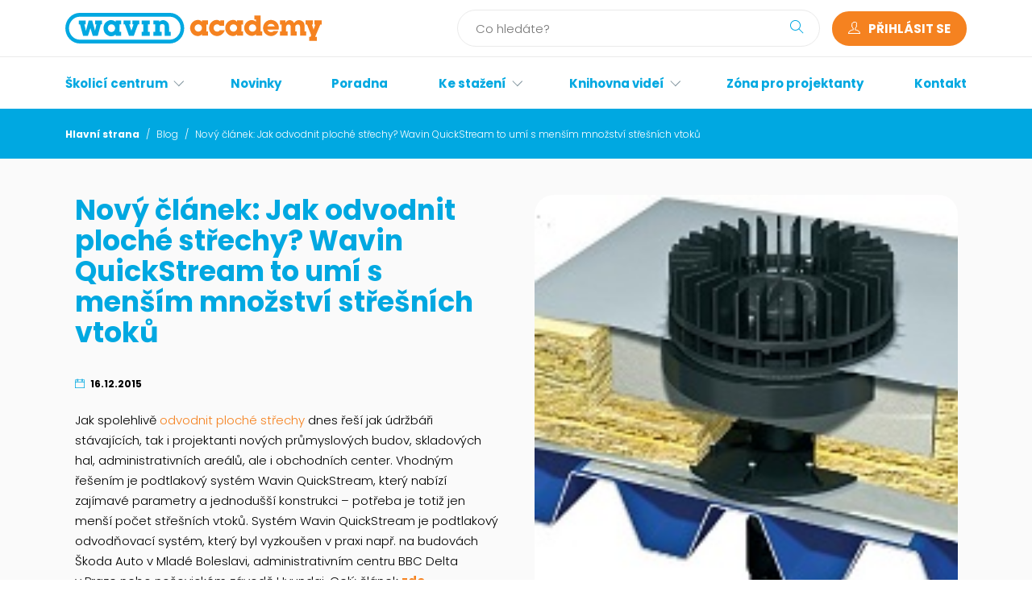

--- FILE ---
content_type: text/html; charset=UTF-8
request_url: https://www.wavinacademy.cz/blog/jak-odvodnit-ploche-strechy-wavin-quickstream-to-umi-s-mensim-mnozstvi-stresnich-vtoku/
body_size: 30583
content:
<!DOCTYPE html>
<!--[if IE 6]>
<html id="ie6" lang="cs">
<![endif]-->
<!--[if IE 7]>
<html id="ie7" lang="cs">
<![endif]-->
<!--[if IE 8]>
<html id="ie8" lang="cs">
<![endif]-->
<!--[if !(IE 6) | !(IE 7) | !(IE 8)  ]><!-->
<html lang="cs">
<!--<![endif]-->
<head>
<script>
var dataLayer = dataLayer || []; // Google Tag Manager
</script>
<!-- Facebook Pixel Code -->
<script>
!function(f,b,e,v,n,t,s){if(f.fbq)return;n=f.fbq=function(){n.callMethod?
n.callMethod.apply(n,arguments):n.queue.push(arguments)};if(!f._fbq)f._fbq=n;
n.push=n;n.loaded=!0;n.version='2.0';n.queue=[];t=b.createElement(e);t.async=!0;
t.src=v;s=b.getElementsByTagName(e)[0];s.parentNode.insertBefore(t,s)}(window,
document,'script','//connect.facebook.net/en_US/fbevents.js');

fbq('init', '190402467972648');
fbq('track', "PageView");</script>
<noscript><img height="1" width="1" style="display:none"
src="https://www.facebook.com/tr?id=190402467972648&ev=PageView&noscript=1"
/></noscript>
<!-- End Facebook Pixel Code -->
	<meta charset="UTF-8" />
	<title>Nový článek: Jak odvodnit ploché střechy? Wavin QuickStream to umí s menším množství střešních vtoků - Wavin Academy</title><link rel="preload" as="style" href="https://fonts.googleapis.com/css?family=Roboto%3A400%2C100%2C100italic%2C300%2C300italic%2C400italic%2C500%2C500italic%2C700%2C700italic%2C900%2C900italic%7COpen%20Sans%3A300italic%2C400italic%2C600italic%2C700italic%2C800italic%2C400%2C300%2C600%2C700%2C800&#038;subset=latin%2Ccyrillic-ext%2Clatin-ext%2Ccyrillic%2Cgreek-ext%2Cgreek%2Cvietnamese,latin%2Ccyrillic-ext%2Cgreek-ext%2Cgreek%2Cvietnamese%2Clatin-ext%2Ccyrillic&#038;display=swap" /><link rel="stylesheet" href="https://fonts.googleapis.com/css?family=Roboto%3A400%2C100%2C100italic%2C300%2C300italic%2C400italic%2C500%2C500italic%2C700%2C700italic%2C900%2C900italic%7COpen%20Sans%3A300italic%2C400italic%2C600italic%2C700italic%2C800italic%2C400%2C300%2C600%2C700%2C800&#038;subset=latin%2Ccyrillic-ext%2Clatin-ext%2Ccyrillic%2Cgreek-ext%2Cgreek%2Cvietnamese,latin%2Ccyrillic-ext%2Cgreek-ext%2Cgreek%2Cvietnamese%2Clatin-ext%2Ccyrillic&#038;display=swap" media="print" onload="this.media='all'" /><noscript><link rel="stylesheet" href="https://fonts.googleapis.com/css?family=Roboto%3A400%2C100%2C100italic%2C300%2C300italic%2C400italic%2C500%2C500italic%2C700%2C700italic%2C900%2C900italic%7COpen%20Sans%3A300italic%2C400italic%2C600italic%2C700italic%2C800italic%2C400%2C300%2C600%2C700%2C800&#038;subset=latin%2Ccyrillic-ext%2Clatin-ext%2Ccyrillic%2Cgreek-ext%2Cgreek%2Cvietnamese,latin%2Ccyrillic-ext%2Cgreek-ext%2Cgreek%2Cvietnamese%2Clatin-ext%2Ccyrillic&#038;display=swap" /></noscript><link rel="preload" as="style" href="https://fonts.googleapis.com/css2?family=Poppins:wght@300;600;700&#038;display=swap" /><link rel="stylesheet" href="https://fonts.googleapis.com/css2?family=Poppins:wght@300;600;700&#038;display=swap" media="print" onload="this.media='all'" /><noscript><link rel="stylesheet" href="https://fonts.googleapis.com/css2?family=Poppins:wght@300;600;700&#038;display=swap" /></noscript>
			
	
	<link rel="pingback" href="https://www.wavinacademy.cz/xmlrpc.php" />
	
	
		
	<script type="text/javascript">
    var email = '';
		document.documentElement.className = 'js';
	</script>

	<meta name='robots' content='index, follow, max-image-preview:large, max-snippet:-1, max-video-preview:-1' />

	<!-- This site is optimized with the Yoast SEO plugin v21.7 - https://yoast.com/wordpress/plugins/seo/ -->
	<link rel="canonical" href="https://www.wavinacademy.cz/blog/jak-odvodnit-ploche-strechy-wavin-quickstream-to-umi-s-mensim-mnozstvi-stresnich-vtoku/" />
	<meta property="og:locale" content="cs_CZ" />
	<meta property="og:type" content="article" />
	<meta property="og:title" content="Nový článek: Jak odvodnit ploché střechy? Wavin QuickStream to umí s menším množství střešních vtoků - Wavin Academy" />
	<meta property="og:description" content="Jak spolehlivě odvodnit ploché střechy dnes řeší jak údržbáři stávajících, tak i projektanti nových průmyslových budov, skladových hal, administrativních areálů, ale i obchodních center. Vhodným řešením je podtlakový systém Wavin QuickStream, který nabízí zajímavé parametry a jednodušší konstrukci – potřeba je totiž jen menší počet střešních vtoků. Systém Wavin QuickStream je podtlakový odvodňovací systém, který [&hellip;]" />
	<meta property="og:url" content="https://www.wavinacademy.cz/blog/jak-odvodnit-ploche-strechy-wavin-quickstream-to-umi-s-mensim-mnozstvi-stresnich-vtoku/" />
	<meta property="og:site_name" content="Wavin Academy" />
	<meta property="article:published_time" content="2015-12-16T22:03:37+00:00" />
	<meta property="article:modified_time" content="2017-01-24T14:08:23+00:00" />
	<meta property="og:image" content="https://www.wavinacademy.cz/wp-content/uploads/2015/12/test.jpg" />
	<meta property="og:image:width" content="164" />
	<meta property="og:image:height" content="164" />
	<meta property="og:image:type" content="image/jpeg" />
	<meta name="author" content="Wavin" />
	<meta name="twitter:card" content="summary_large_image" />
	<meta name="twitter:label1" content="Napsal(a)" />
	<meta name="twitter:data1" content="Wavin" />
	<meta name="twitter:label2" content="Odhadovaná doba čtení" />
	<meta name="twitter:data2" content="1 minuta" />
	<script type="application/ld+json" class="yoast-schema-graph">{"@context":"https://schema.org","@graph":[{"@type":"WebPage","@id":"https://www.wavinacademy.cz/blog/jak-odvodnit-ploche-strechy-wavin-quickstream-to-umi-s-mensim-mnozstvi-stresnich-vtoku/","url":"https://www.wavinacademy.cz/blog/jak-odvodnit-ploche-strechy-wavin-quickstream-to-umi-s-mensim-mnozstvi-stresnich-vtoku/","name":"Nový článek: Jak odvodnit ploché střechy? Wavin QuickStream to umí s menším množství střešních vtoků - Wavin Academy","isPartOf":{"@id":"https://www.wavinacademy.cz/#website"},"primaryImageOfPage":{"@id":"https://www.wavinacademy.cz/blog/jak-odvodnit-ploche-strechy-wavin-quickstream-to-umi-s-mensim-mnozstvi-stresnich-vtoku/#primaryimage"},"image":{"@id":"https://www.wavinacademy.cz/blog/jak-odvodnit-ploche-strechy-wavin-quickstream-to-umi-s-mensim-mnozstvi-stresnich-vtoku/#primaryimage"},"thumbnailUrl":"https://www.wavinacademy.cz/wp-content/uploads/2015/12/test.jpg","datePublished":"2015-12-16T22:03:37+00:00","dateModified":"2017-01-24T14:08:23+00:00","author":{"@id":"https://www.wavinacademy.cz/#/schema/person/6dec7516ec2d6649e00b91e0a005cd0d"},"breadcrumb":{"@id":"https://www.wavinacademy.cz/blog/jak-odvodnit-ploche-strechy-wavin-quickstream-to-umi-s-mensim-mnozstvi-stresnich-vtoku/#breadcrumb"},"inLanguage":"cs","potentialAction":[{"@type":"ReadAction","target":["https://www.wavinacademy.cz/blog/jak-odvodnit-ploche-strechy-wavin-quickstream-to-umi-s-mensim-mnozstvi-stresnich-vtoku/"]}]},{"@type":"ImageObject","inLanguage":"cs","@id":"https://www.wavinacademy.cz/blog/jak-odvodnit-ploche-strechy-wavin-quickstream-to-umi-s-mensim-mnozstvi-stresnich-vtoku/#primaryimage","url":"https://www.wavinacademy.cz/wp-content/uploads/2015/12/test.jpg","contentUrl":"https://www.wavinacademy.cz/wp-content/uploads/2015/12/test.jpg","width":164,"height":164},{"@type":"BreadcrumbList","@id":"https://www.wavinacademy.cz/blog/jak-odvodnit-ploche-strechy-wavin-quickstream-to-umi-s-mensim-mnozstvi-stresnich-vtoku/#breadcrumb","itemListElement":[{"@type":"ListItem","position":1,"name":"Home","item":"https://www.wavinacademy.cz/"},{"@type":"ListItem","position":2,"name":"Nový článek: Jak odvodnit ploché střechy? Wavin QuickStream to umí s menším množství střešních vtoků"}]},{"@type":"WebSite","@id":"https://www.wavinacademy.cz/#website","url":"https://www.wavinacademy.cz/","name":"Wavin Academy","description":"","potentialAction":[{"@type":"SearchAction","target":{"@type":"EntryPoint","urlTemplate":"https://www.wavinacademy.cz/?s={search_term_string}"},"query-input":"required name=search_term_string"}],"inLanguage":"cs"},{"@type":"Person","@id":"https://www.wavinacademy.cz/#/schema/person/6dec7516ec2d6649e00b91e0a005cd0d","name":"Wavin","image":{"@type":"ImageObject","inLanguage":"cs","@id":"https://www.wavinacademy.cz/#/schema/person/image/","url":"https://secure.gravatar.com/avatar/d80b32f26f8e8ae6408ea441dbe42761?s=96&d=mm&r=g","contentUrl":"https://secure.gravatar.com/avatar/d80b32f26f8e8ae6408ea441dbe42761?s=96&d=mm&r=g","caption":"Wavin"},"url":"https://www.wavinacademy.cz/author/admin/"}]}</script>
	<!-- / Yoast SEO plugin. -->


<link rel='dns-prefetch' href='//fonts.googleapis.com' />
<link href='https://fonts.gstatic.com' crossorigin rel='preconnect' />
<link rel="alternate" type="application/rss+xml" title="Wavin Academy &raquo; RSS zdroj" href="https://www.wavinacademy.cz/feed/" />
<link rel="alternate" type="application/rss+xml" title="Wavin Academy &raquo; RSS komentářů" href="https://www.wavinacademy.cz/comments/feed/" />
<link rel="alternate" type="application/rss+xml" title="Wavin Academy &raquo; RSS komentářů pro Nový článek: Jak odvodnit ploché střechy? Wavin QuickStream to umí s menším množství střešních vtoků" href="https://www.wavinacademy.cz/blog/jak-odvodnit-ploche-strechy-wavin-quickstream-to-umi-s-mensim-mnozstvi-stresnich-vtoku/feed/" />
<meta content="Divi v.2.5.3" name="generator"/><link rel='stylesheet' id='pt-cv-public-style-css' href='https://www.wavinacademy.cz/wp-content/plugins/content-views-query-and-display-post-page/public/assets/css/cv.css?ver=3.6.1.1' type='text/css' media='all' />
<style id='wp-emoji-styles-inline-css' type='text/css'>

	img.wp-smiley, img.emoji {
		display: inline !important;
		border: none !important;
		box-shadow: none !important;
		height: 1em !important;
		width: 1em !important;
		margin: 0 0.07em !important;
		vertical-align: -0.1em !important;
		background: none !important;
		padding: 0 !important;
	}
</style>
<link rel='stylesheet' id='wp-block-library-css' href='https://www.wavinacademy.cz/wp-includes/css/dist/block-library/style.min.css?ver=6.4.2' type='text/css' media='all' />
<style id='classic-theme-styles-inline-css' type='text/css'>
/*! This file is auto-generated */
.wp-block-button__link{color:#fff;background-color:#32373c;border-radius:9999px;box-shadow:none;text-decoration:none;padding:calc(.667em + 2px) calc(1.333em + 2px);font-size:1.125em}.wp-block-file__button{background:#32373c;color:#fff;text-decoration:none}
</style>
<style id='global-styles-inline-css' type='text/css'>
body{--wp--preset--color--black: #000000;--wp--preset--color--cyan-bluish-gray: #abb8c3;--wp--preset--color--white: #ffffff;--wp--preset--color--pale-pink: #f78da7;--wp--preset--color--vivid-red: #cf2e2e;--wp--preset--color--luminous-vivid-orange: #ff6900;--wp--preset--color--luminous-vivid-amber: #fcb900;--wp--preset--color--light-green-cyan: #7bdcb5;--wp--preset--color--vivid-green-cyan: #00d084;--wp--preset--color--pale-cyan-blue: #8ed1fc;--wp--preset--color--vivid-cyan-blue: #0693e3;--wp--preset--color--vivid-purple: #9b51e0;--wp--preset--gradient--vivid-cyan-blue-to-vivid-purple: linear-gradient(135deg,rgba(6,147,227,1) 0%,rgb(155,81,224) 100%);--wp--preset--gradient--light-green-cyan-to-vivid-green-cyan: linear-gradient(135deg,rgb(122,220,180) 0%,rgb(0,208,130) 100%);--wp--preset--gradient--luminous-vivid-amber-to-luminous-vivid-orange: linear-gradient(135deg,rgba(252,185,0,1) 0%,rgba(255,105,0,1) 100%);--wp--preset--gradient--luminous-vivid-orange-to-vivid-red: linear-gradient(135deg,rgba(255,105,0,1) 0%,rgb(207,46,46) 100%);--wp--preset--gradient--very-light-gray-to-cyan-bluish-gray: linear-gradient(135deg,rgb(238,238,238) 0%,rgb(169,184,195) 100%);--wp--preset--gradient--cool-to-warm-spectrum: linear-gradient(135deg,rgb(74,234,220) 0%,rgb(151,120,209) 20%,rgb(207,42,186) 40%,rgb(238,44,130) 60%,rgb(251,105,98) 80%,rgb(254,248,76) 100%);--wp--preset--gradient--blush-light-purple: linear-gradient(135deg,rgb(255,206,236) 0%,rgb(152,150,240) 100%);--wp--preset--gradient--blush-bordeaux: linear-gradient(135deg,rgb(254,205,165) 0%,rgb(254,45,45) 50%,rgb(107,0,62) 100%);--wp--preset--gradient--luminous-dusk: linear-gradient(135deg,rgb(255,203,112) 0%,rgb(199,81,192) 50%,rgb(65,88,208) 100%);--wp--preset--gradient--pale-ocean: linear-gradient(135deg,rgb(255,245,203) 0%,rgb(182,227,212) 50%,rgb(51,167,181) 100%);--wp--preset--gradient--electric-grass: linear-gradient(135deg,rgb(202,248,128) 0%,rgb(113,206,126) 100%);--wp--preset--gradient--midnight: linear-gradient(135deg,rgb(2,3,129) 0%,rgb(40,116,252) 100%);--wp--preset--font-size--small: 13px;--wp--preset--font-size--medium: 20px;--wp--preset--font-size--large: 36px;--wp--preset--font-size--x-large: 42px;--wp--preset--spacing--20: 0.44rem;--wp--preset--spacing--30: 0.67rem;--wp--preset--spacing--40: 1rem;--wp--preset--spacing--50: 1.5rem;--wp--preset--spacing--60: 2.25rem;--wp--preset--spacing--70: 3.38rem;--wp--preset--spacing--80: 5.06rem;--wp--preset--shadow--natural: 6px 6px 9px rgba(0, 0, 0, 0.2);--wp--preset--shadow--deep: 12px 12px 50px rgba(0, 0, 0, 0.4);--wp--preset--shadow--sharp: 6px 6px 0px rgba(0, 0, 0, 0.2);--wp--preset--shadow--outlined: 6px 6px 0px -3px rgba(255, 255, 255, 1), 6px 6px rgba(0, 0, 0, 1);--wp--preset--shadow--crisp: 6px 6px 0px rgba(0, 0, 0, 1);}:where(.is-layout-flex){gap: 0.5em;}:where(.is-layout-grid){gap: 0.5em;}body .is-layout-flow > .alignleft{float: left;margin-inline-start: 0;margin-inline-end: 2em;}body .is-layout-flow > .alignright{float: right;margin-inline-start: 2em;margin-inline-end: 0;}body .is-layout-flow > .aligncenter{margin-left: auto !important;margin-right: auto !important;}body .is-layout-constrained > .alignleft{float: left;margin-inline-start: 0;margin-inline-end: 2em;}body .is-layout-constrained > .alignright{float: right;margin-inline-start: 2em;margin-inline-end: 0;}body .is-layout-constrained > .aligncenter{margin-left: auto !important;margin-right: auto !important;}body .is-layout-constrained > :where(:not(.alignleft):not(.alignright):not(.alignfull)){max-width: var(--wp--style--global--content-size);margin-left: auto !important;margin-right: auto !important;}body .is-layout-constrained > .alignwide{max-width: var(--wp--style--global--wide-size);}body .is-layout-flex{display: flex;}body .is-layout-flex{flex-wrap: wrap;align-items: center;}body .is-layout-flex > *{margin: 0;}body .is-layout-grid{display: grid;}body .is-layout-grid > *{margin: 0;}:where(.wp-block-columns.is-layout-flex){gap: 2em;}:where(.wp-block-columns.is-layout-grid){gap: 2em;}:where(.wp-block-post-template.is-layout-flex){gap: 1.25em;}:where(.wp-block-post-template.is-layout-grid){gap: 1.25em;}.has-black-color{color: var(--wp--preset--color--black) !important;}.has-cyan-bluish-gray-color{color: var(--wp--preset--color--cyan-bluish-gray) !important;}.has-white-color{color: var(--wp--preset--color--white) !important;}.has-pale-pink-color{color: var(--wp--preset--color--pale-pink) !important;}.has-vivid-red-color{color: var(--wp--preset--color--vivid-red) !important;}.has-luminous-vivid-orange-color{color: var(--wp--preset--color--luminous-vivid-orange) !important;}.has-luminous-vivid-amber-color{color: var(--wp--preset--color--luminous-vivid-amber) !important;}.has-light-green-cyan-color{color: var(--wp--preset--color--light-green-cyan) !important;}.has-vivid-green-cyan-color{color: var(--wp--preset--color--vivid-green-cyan) !important;}.has-pale-cyan-blue-color{color: var(--wp--preset--color--pale-cyan-blue) !important;}.has-vivid-cyan-blue-color{color: var(--wp--preset--color--vivid-cyan-blue) !important;}.has-vivid-purple-color{color: var(--wp--preset--color--vivid-purple) !important;}.has-black-background-color{background-color: var(--wp--preset--color--black) !important;}.has-cyan-bluish-gray-background-color{background-color: var(--wp--preset--color--cyan-bluish-gray) !important;}.has-white-background-color{background-color: var(--wp--preset--color--white) !important;}.has-pale-pink-background-color{background-color: var(--wp--preset--color--pale-pink) !important;}.has-vivid-red-background-color{background-color: var(--wp--preset--color--vivid-red) !important;}.has-luminous-vivid-orange-background-color{background-color: var(--wp--preset--color--luminous-vivid-orange) !important;}.has-luminous-vivid-amber-background-color{background-color: var(--wp--preset--color--luminous-vivid-amber) !important;}.has-light-green-cyan-background-color{background-color: var(--wp--preset--color--light-green-cyan) !important;}.has-vivid-green-cyan-background-color{background-color: var(--wp--preset--color--vivid-green-cyan) !important;}.has-pale-cyan-blue-background-color{background-color: var(--wp--preset--color--pale-cyan-blue) !important;}.has-vivid-cyan-blue-background-color{background-color: var(--wp--preset--color--vivid-cyan-blue) !important;}.has-vivid-purple-background-color{background-color: var(--wp--preset--color--vivid-purple) !important;}.has-black-border-color{border-color: var(--wp--preset--color--black) !important;}.has-cyan-bluish-gray-border-color{border-color: var(--wp--preset--color--cyan-bluish-gray) !important;}.has-white-border-color{border-color: var(--wp--preset--color--white) !important;}.has-pale-pink-border-color{border-color: var(--wp--preset--color--pale-pink) !important;}.has-vivid-red-border-color{border-color: var(--wp--preset--color--vivid-red) !important;}.has-luminous-vivid-orange-border-color{border-color: var(--wp--preset--color--luminous-vivid-orange) !important;}.has-luminous-vivid-amber-border-color{border-color: var(--wp--preset--color--luminous-vivid-amber) !important;}.has-light-green-cyan-border-color{border-color: var(--wp--preset--color--light-green-cyan) !important;}.has-vivid-green-cyan-border-color{border-color: var(--wp--preset--color--vivid-green-cyan) !important;}.has-pale-cyan-blue-border-color{border-color: var(--wp--preset--color--pale-cyan-blue) !important;}.has-vivid-cyan-blue-border-color{border-color: var(--wp--preset--color--vivid-cyan-blue) !important;}.has-vivid-purple-border-color{border-color: var(--wp--preset--color--vivid-purple) !important;}.has-vivid-cyan-blue-to-vivid-purple-gradient-background{background: var(--wp--preset--gradient--vivid-cyan-blue-to-vivid-purple) !important;}.has-light-green-cyan-to-vivid-green-cyan-gradient-background{background: var(--wp--preset--gradient--light-green-cyan-to-vivid-green-cyan) !important;}.has-luminous-vivid-amber-to-luminous-vivid-orange-gradient-background{background: var(--wp--preset--gradient--luminous-vivid-amber-to-luminous-vivid-orange) !important;}.has-luminous-vivid-orange-to-vivid-red-gradient-background{background: var(--wp--preset--gradient--luminous-vivid-orange-to-vivid-red) !important;}.has-very-light-gray-to-cyan-bluish-gray-gradient-background{background: var(--wp--preset--gradient--very-light-gray-to-cyan-bluish-gray) !important;}.has-cool-to-warm-spectrum-gradient-background{background: var(--wp--preset--gradient--cool-to-warm-spectrum) !important;}.has-blush-light-purple-gradient-background{background: var(--wp--preset--gradient--blush-light-purple) !important;}.has-blush-bordeaux-gradient-background{background: var(--wp--preset--gradient--blush-bordeaux) !important;}.has-luminous-dusk-gradient-background{background: var(--wp--preset--gradient--luminous-dusk) !important;}.has-pale-ocean-gradient-background{background: var(--wp--preset--gradient--pale-ocean) !important;}.has-electric-grass-gradient-background{background: var(--wp--preset--gradient--electric-grass) !important;}.has-midnight-gradient-background{background: var(--wp--preset--gradient--midnight) !important;}.has-small-font-size{font-size: var(--wp--preset--font-size--small) !important;}.has-medium-font-size{font-size: var(--wp--preset--font-size--medium) !important;}.has-large-font-size{font-size: var(--wp--preset--font-size--large) !important;}.has-x-large-font-size{font-size: var(--wp--preset--font-size--x-large) !important;}
.wp-block-navigation a:where(:not(.wp-element-button)){color: inherit;}
:where(.wp-block-post-template.is-layout-flex){gap: 1.25em;}:where(.wp-block-post-template.is-layout-grid){gap: 1.25em;}
:where(.wp-block-columns.is-layout-flex){gap: 2em;}:where(.wp-block-columns.is-layout-grid){gap: 2em;}
.wp-block-pullquote{font-size: 1.5em;line-height: 1.6;}
</style>
<link rel='stylesheet' id='divi-style-css' href='https://www.wavinacademy.cz/wp-content/themes/Divi/style.css?ver=2.5.3' type='text/css' media='all' />
<link rel='stylesheet' id='frontend-main-css-css' href='https://www.wavinacademy.cz/wp-content/plugins/SpiderForms/inc/../static/css/frontend-main.css?ver=6.4.2' type='text/css' media='all' />
<link rel='stylesheet' id='aps-animate-css-css' href='https://www.wavinacademy.cz/wp-content/plugins/accesspress-social-icons/css/animate.css?ver=1.8.1' type='text/css' media='all' />
<link rel='stylesheet' id='aps-frontend-css-css' href='https://www.wavinacademy.cz/wp-content/plugins/accesspress-social-icons/css/frontend.css?ver=1.8.1' type='text/css' media='all' />
<link rel='stylesheet' id='cookie-law-info-css' href='https://www.wavinacademy.cz/wp-content/plugins/cookie-law-info/legacy/public/css/cookie-law-info-public.css?ver=3.1.7' type='text/css' media='all' />
<link rel='stylesheet' id='cookie-law-info-gdpr-css' href='https://www.wavinacademy.cz/wp-content/plugins/cookie-law-info/legacy/public/css/cookie-law-info-gdpr.css?ver=3.1.7' type='text/css' media='all' />
<link rel='stylesheet' id='downloadcounts-css' href='https://www.wavinacademy.cz/wp-content/plugins/downloadcounts/public/css/downloadcounts-public.css?ver=1.0.0' type='text/css' media='all' />
<link rel='stylesheet' id='event-popup-css' href='https://www.wavinacademy.cz/wp-content/plugins/event-popup/public/css/event-popup-public.css?ver=1.0.2' type='text/css' media='all' />
<link rel='stylesheet' id='events-manager-css' href='https://www.wavinacademy.cz/wp-content/plugins/events-manager/includes/css/events-manager.min.css?ver=6.4.6.4' type='text/css' media='all' />
<link rel='stylesheet' id='style-gdpr-css' href='https://www.wavinacademy.cz/wp-content/plugins/gdpr-wavin/css/gdpr-popup.css?v=2&#038;ver=6.4.2' type='text/css' media='all' />


<link rel='stylesheet' id='divi-custom-css' href='https://www.wavinacademy.cz/wp-content/themes/Divi/css/custom-styles.css?ver=1742218347' type='text/css' media='all' />
<link rel='stylesheet' id='et-shortcodes-css-css' href='https://www.wavinacademy.cz/wp-content/themes/Divi/epanel/shortcodes/css/shortcodes.css?ver=3.0' type='text/css' media='all' />
<link rel='stylesheet' id='et-shortcodes-responsive-css-css' href='https://www.wavinacademy.cz/wp-content/themes/Divi/epanel/shortcodes/css/shortcodes_responsive.css?ver=3.0' type='text/css' media='all' />
<link rel='stylesheet' id='msl-main-css' href='https://www.wavinacademy.cz/wp-content/plugins/master-slider/public/assets/css/masterslider.main.css?ver=3.9.5' type='text/css' media='all' />
<link rel='stylesheet' id='msl-custom-css' href='https://www.wavinacademy.cz/wp-content/uploads/master-slider/custom.css?ver=10.2' type='text/css' media='all' />
<link rel='stylesheet' id='tmm-css' href='https://www.wavinacademy.cz/wp-content/plugins/team-members/inc/css/tmm_style.css?ver=6.4.2' type='text/css' media='all' />
<link rel='stylesheet' id='wppb_stylesheet-css' href='https://www.wavinacademy.cz/wp-content/plugins/profile-builder/assets/css/style-front-end.css?ver=3.10.7' type='text/css' media='all' />
<script type='text/javascript'>ajaxurl='https://www.wavinacademy.cz/wp-admin/admin-ajax.php';pf_nonce='a5664731cb';</script><script type="text/javascript" src="https://www.wavinacademy.cz/wp-includes/js/jquery/jquery.min.js?ver=3.7.1" id="jquery-core-js"></script>
<script type="text/javascript" src="https://www.wavinacademy.cz/wp-includes/js/jquery/jquery-migrate.min.js?ver=3.4.1" id="jquery-migrate-js"></script>
<script type="text/javascript" src="https://www.wavinacademy.cz/wp-content/plugins/SpiderForms/inc/../static/js/frontend-spidermanager.js?ver=8.5" id="frontend-spidermanager-js-js"></script>
<script type="text/javascript" src="https://www.wavinacademy.cz/wp-content/plugins/SpiderForms/inc/../static/js/frontend-main.js?ver=6.4.2" id="frontend-main-js-js"></script>
<script type="text/javascript" src="https://www.wavinacademy.cz/wp-content/plugins/accesspress-social-icons/js/frontend.js?ver=1.8.1" id="aps-frontend-js-js"></script>
<script type="text/javascript" id="cookie-law-info-js-extra">
/* <![CDATA[ */
var Cli_Data = {"nn_cookie_ids":["__utmt_UA-63152737-6","PHPSESSID","x-ms-routing-name","TiPMix","_fbp","fr","YSC","VISITOR_INFO1_LIVE","yt-remote-device-id","yt.innertube::requests","yt.innertube::nextId","yt-remote-connected-devices","CONSENT","__utma","__utmc","__utmz","__utmb"],"cookielist":[],"non_necessary_cookies":{"necessary":["PHPSESSID","x-ms-routing-name","TiPMix"],"performance":["__utmt_UA-63152737-6","__utma","__utmc","__utmz","__utmb"],"analytics":["CONSENT"],"advertisement":["_fbp","fr","YSC","VISITOR_INFO1_LIVE","yt-remote-device-id","yt.innertube::requests","yt.innertube::nextId","yt-remote-connected-devices"]},"ccpaEnabled":"","ccpaRegionBased":"","ccpaBarEnabled":"","strictlyEnabled":["necessary","obligatoire"],"ccpaType":"gdpr","js_blocking":"1","custom_integration":"","triggerDomRefresh":"","secure_cookies":""};
var cli_cookiebar_settings = {"animate_speed_hide":"500","animate_speed_show":"500","background":"#FFF","border":"#b1a6a6c2","border_on":"","button_1_button_colour":"#61a229","button_1_button_hover":"#4e8221","button_1_link_colour":"#fff","button_1_as_button":"1","button_1_new_win":"","button_2_button_colour":"#333","button_2_button_hover":"#292929","button_2_link_colour":"#444","button_2_as_button":"","button_2_hidebar":"1","button_3_button_colour":"#dedfe0","button_3_button_hover":"#b2b2b3","button_3_link_colour":"#333333","button_3_as_button":"1","button_3_new_win":"","button_4_button_colour":"#dedfe0","button_4_button_hover":"#b2b2b3","button_4_link_colour":"#333333","button_4_as_button":"1","button_7_button_colour":"#61a229","button_7_button_hover":"#4e8221","button_7_link_colour":"#fff","button_7_as_button":"1","button_7_new_win":"","font_family":"inherit","header_fix":"","notify_animate_hide":"1","notify_animate_show":"","notify_div_id":"#cookie-law-info-bar","notify_position_horizontal":"right","notify_position_vertical":"bottom","scroll_close":"","scroll_close_reload":"","accept_close_reload":"1","reject_close_reload":"1","showagain_tab":"","showagain_background":"#fff","showagain_border":"#000","showagain_div_id":"#cookie-law-info-again","showagain_x_position":"100px","text":"#333333","show_once_yn":"","show_once":"10000","logging_on":"","as_popup":"","popup_overlay":"1","bar_heading_text":"Tato webov\u00e1 str\u00e1nka pou\u017e\u00edv\u00e1 cookies","cookie_bar_as":"widget","popup_showagain_position":"bottom-right","widget_position":"right"};
var log_object = {"ajax_url":"https:\/\/www.wavinacademy.cz\/wp-admin\/admin-ajax.php"};
/* ]]> */
</script>
<script type="text/javascript" src="https://www.wavinacademy.cz/wp-content/plugins/cookie-law-info/legacy/public/js/cookie-law-info-public.js?ver=3.1.7" id="cookie-law-info-js"></script>
<script type="text/javascript" src="https://www.wavinacademy.cz/wp-content/plugins/downloadcounts/public/js/downloadcounts-public.js?ver=1.0.0" id="downloadcounts-js"></script>
<script type="text/javascript" src="https://www.wavinacademy.cz/wp-content/plugins/event-popup/public/js/event-popup-public.js?ver=1.0.2" id="event-popup-js"></script>
<script type="text/javascript" src="https://www.wavinacademy.cz/wp-includes/js/jquery/ui/core.min.js?ver=1.13.2" id="jquery-ui-core-js"></script>
<script type="text/javascript" src="https://www.wavinacademy.cz/wp-includes/js/jquery/ui/mouse.min.js?ver=1.13.2" id="jquery-ui-mouse-js"></script>
<script type="text/javascript" src="https://www.wavinacademy.cz/wp-includes/js/jquery/ui/sortable.min.js?ver=1.13.2" id="jquery-ui-sortable-js"></script>
<script type="text/javascript" src="https://www.wavinacademy.cz/wp-includes/js/jquery/ui/datepicker.min.js?ver=1.13.2" id="jquery-ui-datepicker-js"></script>
<script type="text/javascript" id="jquery-ui-datepicker-js-after">
/* <![CDATA[ */
jQuery(function(jQuery){jQuery.datepicker.setDefaults({"closeText":"Zav\u0159\u00edt","currentText":"Dnes","monthNames":["Leden","\u00danor","B\u0159ezen","Duben","Kv\u011bten","\u010cerven","\u010cervenec","Srpen","Z\u00e1\u0159\u00ed","\u0158\u00edjen","Listopad","Prosinec"],"monthNamesShort":["Led","\u00dano","B\u0159e","Dub","Kv\u011b","\u010cvn","\u010cvc","Srp","Z\u00e1\u0159","\u0158\u00edj","Lis","Pro"],"nextText":"Dal\u0161\u00ed","prevText":"P\u0159edchoz\u00ed","dayNames":["Ned\u011ble","Pond\u011bl\u00ed","\u00dater\u00fd","St\u0159eda","\u010ctvrtek","P\u00e1tek","Sobota"],"dayNamesShort":["Ne","Po","\u00dat","St","\u010ct","P\u00e1","So"],"dayNamesMin":["Ne","Po","\u00dat","St","\u010ct","P\u00e1","So"],"dateFormat":"dd\/mm\/yy","firstDay":1,"isRTL":false});});
/* ]]> */
</script>
<script type="text/javascript" src="https://www.wavinacademy.cz/wp-includes/js/jquery/ui/resizable.min.js?ver=1.13.2" id="jquery-ui-resizable-js"></script>
<script type="text/javascript" src="https://www.wavinacademy.cz/wp-includes/js/jquery/ui/draggable.min.js?ver=1.13.2" id="jquery-ui-draggable-js"></script>
<script type="text/javascript" src="https://www.wavinacademy.cz/wp-includes/js/jquery/ui/controlgroup.min.js?ver=1.13.2" id="jquery-ui-controlgroup-js"></script>
<script type="text/javascript" src="https://www.wavinacademy.cz/wp-includes/js/jquery/ui/checkboxradio.min.js?ver=1.13.2" id="jquery-ui-checkboxradio-js"></script>
<script type="text/javascript" src="https://www.wavinacademy.cz/wp-includes/js/jquery/ui/button.min.js?ver=1.13.2" id="jquery-ui-button-js"></script>
<script type="text/javascript" src="https://www.wavinacademy.cz/wp-includes/js/jquery/ui/dialog.min.js?ver=1.13.2" id="jquery-ui-dialog-js"></script>
<script type="text/javascript" id="events-manager-js-extra">
/* <![CDATA[ */
var EM = {"ajaxurl":"https:\/\/www.wavinacademy.cz\/wp-admin\/admin-ajax.php","locationajaxurl":"https:\/\/www.wavinacademy.cz\/wp-admin\/admin-ajax.php?action=locations_search","firstDay":"1","locale":"cs","dateFormat":"yy-mm-dd","ui_css":"https:\/\/www.wavinacademy.cz\/wp-content\/plugins\/events-manager\/includes\/css\/jquery-ui\/build.min.css","show24hours":"1","is_ssl":"1","autocomplete_limit":"10","calendar":{"breakpoints":{"small":560,"medium":908,"large":false}},"phone":"","datepicker":{"format":"d.F.Y","locale":"cs"},"search":{"breakpoints":{"small":650,"medium":850,"full":false}},"url":"https:\/\/www.wavinacademy.cz\/wp-content\/plugins\/events-manager","bookingInProgress":"Po\u010dkejte pros\u00edm, rezervace je odes\u00edl\u00e1na.","tickets_save":"Ulo\u017eit l\u00edstek\/vstupenku","bookingajaxurl":"https:\/\/www.wavinacademy.cz\/wp-admin\/admin-ajax.php","bookings_export_save":"Exportovat rezervace","bookings_settings_save":"Ulo\u017eit nastaven\u00ed","booking_delete":"Jste si jisti smaz\u00e1n\u00edm?","booking_offset":"30","bookings":{"submit_button":{"text":{"default":"Po\u0161lete svou rezervaci","free":"Po\u0161lete svou rezervaci","payment":"Po\u0161lete svou rezervaci","processing":"Processing ..."}},"update_listener":""},"bb_full":"Vyprod\u00e1no","bb_book":"rezervovat","bb_booking":"Rezervuji...","bb_booked":"Rezervace odesl\u00e1no","bb_error":"Rezervace chyba. Zkusit znovu?","bb_cancel":"zru\u0161it","bb_canceling":"Stornuji...","bb_cancelled":"Zru\u0161eno","bb_cancel_error":"Stornov\u00e1n\u00ed chyba. Zkusit znovu?","txt_search":"Vyhled\u00e1n\u00ed","txt_searching":"Vyhled\u00e1v\u00e1n\u00ed ...","txt_loading":"Na\u010d\u00edt\u00e1n\u00ed\u2026","cache":"1"};
/* ]]> */
</script>
<script type="text/javascript" src="https://www.wavinacademy.cz/wp-content/plugins/events-manager/includes/js/events-manager.min.js?ver=6.4.6.4" id="events-manager-js"></script>
<script type="text/javascript" src="https://www.wavinacademy.cz/wp-content/plugins/events-manager/includes/external/flatpickr/l10n/cs.min.js?ver=6.4.6.4" id="em-flatpickr-localization-js"></script>
<script type="text/javascript" src="https://www.wavinacademy.cz/wp-content/plugins/events-manager-pro/includes/js/events-manager-pro.js?ver=6.4.2" id="events-manager-pro-js"></script>
<link rel="https://api.w.org/" href="https://www.wavinacademy.cz/wp-json/" /><link rel="alternate" type="application/json" href="https://www.wavinacademy.cz/wp-json/wp/v2/posts/1707" /><link rel="EditURI" type="application/rsd+xml" title="RSD" href="https://www.wavinacademy.cz/xmlrpc.php?rsd" />
<meta name="generator" content="WordPress 6.4.2" />
<link rel='shortlink' href='https://www.wavinacademy.cz/?p=1707' />
<link rel="alternate" type="application/json+oembed" href="https://www.wavinacademy.cz/wp-json/oembed/1.0/embed?url=https%3A%2F%2Fwww.wavinacademy.cz%2Fblog%2Fjak-odvodnit-ploche-strechy-wavin-quickstream-to-umi-s-mensim-mnozstvi-stresnich-vtoku%2F" />
<link rel="alternate" type="text/xml+oembed" href="https://www.wavinacademy.cz/wp-json/oembed/1.0/embed?url=https%3A%2F%2Fwww.wavinacademy.cz%2Fblog%2Fjak-odvodnit-ploche-strechy-wavin-quickstream-to-umi-s-mensim-mnozstvi-stresnich-vtoku%2F&#038;format=xml" />
<meta name="cdp-version" content="1.4.6" /><script>var ms_grabbing_curosr = 'https://www.wavinacademy.cz/wp-content/plugins/master-slider/public/assets/css/common/grabbing.cur', ms_grab_curosr = 'https://www.wavinacademy.cz/wp-content/plugins/master-slider/public/assets/css/common/grab.cur';</script>
<meta name="generator" content="MasterSlider 3.9.5 - Responsive Touch Image Slider | avt.li/msf" />
		<style type="text/css">
		.em-booking-form span.form-tip { text-decoration:none; border-bottom:1px dotted #aaa; padding-bottom:2px; }
		.input-group .em-date-range input { width:100px; }
		.input-group .em-time-range input { width:80px; }
		 div.em-gateway-buttons { height:50px; width: 100%; }
		 div.em-gateway-buttons .first { padding-left:0px; margin-left:0px; border-left:none; }
		 div.em-gateway-button { float:left; padding-left:20px; margin-left:20px; border-left:1px solid #777; }
		/* Cart CSS */
		.em-cart-widget-content .em-cart-widget-total { border-top:1px solid #efefef; margin-top:5px; }
		.em-cart-actions { text-align:right; margin:10px 0px;}
		 /* Checkout Form CSS */
		.em-cart-table { border-collapse:collapse; border-spacing:0; width:100%; }		 
		.em-cart-table { border-collapse:0px; }
		.em-cart-table th, table.em-cart-table td { border:1px solid #efefef; padding:10px; }
		.em-cart-table th { background-color:#eee; text-align:center; }
		.em-cart-table td { background-color:#fff; }
		.em-cart-table th.em-cart-title-event { text-align:left; }
		.em-cart-table tbody.em-cart-totals th { text-align:right; padding-right:20px; }
		.em-cart-table .em-cart-table-details-hide { display:none; visibility:none; }
		.em-cart-table .em-cart-table-event-details { display:none; visibility:none; }
		.em-cart-table .em-cart-table-event-title { font-weight:bold; }
		.em-cart-table .em-cart-table-spaces { text-align:center; }
		.em-cart-table .em-cart-table-price, tbody.em-cart-totals td { text-align:right; }
		.em-cart-table-event-details .em-cart-table-ticket { font-weight:bold; }
		.em-cart-info .em-cart-info-title { text-decoration:underline; }
		.em-cart-info .em-cart-info-booking-title { font-weight:bold; }
		.em-cart-info .em-cart-info-values label { font-style:italic; display: inline-block; width:150px; }		 
		/*! qTip2 v2.0.0 | http://craigsworks.com/projects/qtip2/ | Licensed MIT, GPL */#qtip-rcontainer{position:absolute;left:-28000px;top:-28000px;display:block;visibility:hidden}#qtip-rcontainer .ui-tooltip{display:block!important;visibility:hidden!important;position:static!important;float:left!important}.ui-tooltip,.qtip{position:absolute;left:-28000px;top:-28000px;display:none;max-width:280px;min-width:50px;font-size:10.5px;line-height:12px}.ui-tooltip-content{position:relative;padding:5px 9px;overflow:hidden;text-align:left;word-wrap:break-word}.ui-tooltip-titlebar{position:relative;min-height:14px;padding:5px 35px 5px 10px;overflow:hidden;border-width:0 0 1px;font-weight:700}.ui-tooltip-titlebar+.ui-tooltip-content{border-top-width:0!important}.ui-tooltip-titlebar .ui-state-default{position:absolute;right:4px;top:50%;margin-top:-9px;cursor:pointer;outline:medium none;border-width:1px;border-style:solid}* html .ui-tooltip-titlebar .ui-state-default{top:16px}.ui-tooltip-titlebar .ui-icon,.ui-tooltip-icon .ui-icon{display:block;text-indent:-1000em;direction:ltr}.ui-tooltip-icon,.ui-tooltip-icon .ui-icon{-moz-border-radius:3px;-webkit-border-radius:3px;border-radius:3px;text-decoration:none}.ui-tooltip-icon .ui-icon{width:18px;height:14px;text-align:center;text-indent:0;font:normal bold 10px/13px Tahoma,sans-serif;color:inherit;background:transparent none no-repeat -100em -100em}.ui-tooltip-focus{}.ui-tooltip-hover{}.ui-tooltip-default{border-width:1px;border-style:solid;border-color:#F1D031;background-color:#FFFFA3;color:#555}.ui-tooltip-default .ui-tooltip-titlebar{background-color:#FFEF93}.ui-tooltip-default .ui-tooltip-icon{border-color:#CCC;background:#F1F1F1;color:#777}.ui-tooltip-default .ui-tooltip-titlebar .ui-state-hover{border-color:#AAA;color:#111}/*! Light tooltip style */.ui-tooltip-light{background-color:#fff;border-color:#E2E2E2;color:#454545}.ui-tooltip-light .ui-tooltip-titlebar{background-color:#f1f1f1}/*! Dark tooltip style */.ui-tooltip-dark{background-color:#505050;border-color:#303030;color:#f3f3f3}.ui-tooltip-dark .ui-tooltip-titlebar{background-color:#404040}.ui-tooltip-dark .ui-tooltip-icon{border-color:#444}.ui-tooltip-dark .ui-tooltip-titlebar .ui-state-hover{border-color:#303030}/*! Cream tooltip style */.ui-tooltip-cream{background-color:#FBF7AA;border-color:#F9E98E;color:#A27D35}.ui-tooltip-cream .ui-tooltip-titlebar{background-color:#F0DE7D}.ui-tooltip-cream .ui-state-default .ui-tooltip-icon{background-position:-82px 0}/*! Red tooltip style */.ui-tooltip-red{background-color:#F78B83;border-color:#D95252;color:#912323}.ui-tooltip-red .ui-tooltip-titlebar{background-color:#F06D65}.ui-tooltip-red .ui-state-default .ui-tooltip-icon{background-position:-102px 0}.ui-tooltip-red .ui-tooltip-icon{border-color:#D95252}.ui-tooltip-red .ui-tooltip-titlebar .ui-state-hover{border-color:#D95252}/*! Green tooltip style */.ui-tooltip-green{background-color:#CAED9E;border-color:#90D93F;color:#3F6219}.ui-tooltip-green .ui-tooltip-titlebar{background-color:#B0DE78}.ui-tooltip-green .ui-state-default .ui-tooltip-icon{background-position:-42px 0}/*! Blue tooltip style */.ui-tooltip-blue{background-color:#E5F6FE;border-color:#ADD9ED;color:#5E99BD}.ui-tooltip-blue .ui-tooltip-titlebar{background-color:#D0E9F5}.ui-tooltip-blue .ui-state-default .ui-tooltip-icon{background-position:-2px 0}.ui-tooltip-shadow{-webkit-box-shadow:1px 1px 3px 1px rgba(0,0,0,.15);-moz-box-shadow:1px 1px 3px 1px rgba(0,0,0,.15);box-shadow:1px 1px 3px 1px rgba(0,0,0,.15)}.ui-tooltip-rounded,.ui-tooltip-tipsy,.ui-tooltip-bootstrap{-moz-border-radius:5px;-webkit-border-radius:5px;border-radius:5px}.ui-tooltip-youtube{-moz-border-radius:2px;-webkit-border-radius:2px;border-radius:2px;-webkit-box-shadow:0 0 3px #333;-moz-box-shadow:0 0 3px #333;box-shadow:0 0 3px #333;color:#fff;border-width:0;background:#4A4A4A;background-image:-webkit-gradient(linear,left top,left bottom,color-stop(0, #4A4A4A),color-stop(100%,black));background-image:-webkit-linear-gradient(top, #4A4A4A 0,black 100%);background-image:-moz-linear-gradient(top, #4A4A4A 0,black 100%);background-image:-ms-linear-gradient(top, #4A4A4A 0,black 100%);background-image:-o-linear-gradient(top, #4A4A4A 0,black 100%)}.ui-tooltip-youtube .ui-tooltip-titlebar{background-color:#4A4A4A;background-color:rgba(0,0,0,0)}.ui-tooltip-youtube .ui-tooltip-content{padding:.75em;font:12px arial,sans-serif;filter:progid:DXImageTransform.Microsoft.Gradient(GradientType=0, StartColorStr=#4a4a4a, EndColorStr=#000000);-ms-filter:"progid:DXImageTransform.Microsoft.Gradient(GradientType=0, StartColorStr=#4a4a4a, EndColorStr=#000000);"}.ui-tooltip-youtube .ui-tooltip-icon{border-color:#222}.ui-tooltip-youtube .ui-tooltip-titlebar .ui-state-hover{border-color:#303030}.ui-tooltip-jtools{background:#232323;background:rgba(0,0,0,.7);background-image:-webkit-gradient(linear,left top,left bottom,from( #717171),to( #232323));background-image:-moz-linear-gradient(top, #717171, #232323);background-image:-webkit-linear-gradient(top, #717171, #232323);background-image:-ms-linear-gradient(top, #717171, #232323);background-image:-o-linear-gradient(top, #717171, #232323);border:2px solid #ddd;border:2px solid rgba(241,241,241,1);-moz-border-radius:2px;-webkit-border-radius:2px;border-radius:2px;-webkit-box-shadow:0 0 12px #333;-moz-box-shadow:0 0 12px #333;box-shadow:0 0 12px #333}.ui-tooltip-jtools .ui-tooltip-titlebar{background-color:transparent;filter:progid:DXImageTransform.Microsoft.gradient(startColorstr=#717171, endColorstr=#4A4A4A);-ms-filter:"progid:DXImageTransform.Microsoft.gradient(startColorstr=#717171, endColorstr=#4A4A4A)"}.ui-tooltip-jtools .ui-tooltip-content{filter:progid:DXImageTransform.Microsoft.gradient(startColorstr=#4A4A4A, endColorstr=#232323);-ms-filter:"progid:DXImageTransform.Microsoft.gradient(startColorstr=#4A4A4A, endColorstr=#232323)"}.ui-tooltip-jtools .ui-tooltip-titlebar,.ui-tooltip-jtools .ui-tooltip-content{background:transparent;color:#fff;border:0 dashed transparent}.ui-tooltip-jtools .ui-tooltip-icon{border-color:#555}.ui-tooltip-jtools .ui-tooltip-titlebar .ui-state-hover{border-color:#333}.ui-tooltip-cluetip{-webkit-box-shadow:4px 4px 5px rgba(0,0,0,.4);-moz-box-shadow:4px 4px 5px rgba(0,0,0,.4);box-shadow:4px 4px 5px rgba(0,0,0,.4);background-color:#D9D9C2;color:#111;border:0 dashed transparent}.ui-tooltip-cluetip .ui-tooltip-titlebar{background-color:#87876A;color:#fff;border:0 dashed transparent}.ui-tooltip-cluetip .ui-tooltip-icon{border-color:#808064}.ui-tooltip-cluetip .ui-tooltip-titlebar .ui-state-hover{border-color:#696952;color:#696952}.ui-tooltip-tipsy{background:#000;background:rgba(0,0,0,.87);color:#fff;border:0 solid transparent;font-size:11px;font-family:'Lucida Grande',sans-serif;font-weight:700;line-height:16px;text-shadow:0 1px black}.ui-tooltip-tipsy .ui-tooltip-titlebar{padding:6px 35px 0 10;background-color:transparent}.ui-tooltip-tipsy .ui-tooltip-content{padding:6px 10}.ui-tooltip-tipsy .ui-tooltip-icon{border-color:#222;text-shadow:none}.ui-tooltip-tipsy .ui-tooltip-titlebar .ui-state-hover{border-color:#303030}.ui-tooltip-tipped{border:3px solid #959FA9;-moz-border-radius:3px;-webkit-border-radius:3px;border-radius:3px;background-color:#F9F9F9;color:#454545;font-weight:400;font-family:serif}.ui-tooltip-tipped .ui-tooltip-titlebar{border-bottom-width:0;color:#fff;background:#3A79B8;background-image:-webkit-gradient(linear,left top,left bottom,from( #3A79B8),to( #2E629D));background-image:-webkit-linear-gradient(top, #3A79B8, #2E629D);background-image:-moz-linear-gradient(top, #3A79B8, #2E629D);background-image:-ms-linear-gradient(top, #3A79B8, #2E629D);background-image:-o-linear-gradient(top, #3A79B8, #2E629D);filter:progid:DXImageTransform.Microsoft.gradient(startColorstr=#3A79B8, endColorstr=#2E629D);-ms-filter:"progid:DXImageTransform.Microsoft.gradient(startColorstr=#3A79B8, endColorstr=#2E629D)"}.ui-tooltip-tipped .ui-tooltip-icon{border:2px solid #285589;background:#285589}.ui-tooltip-tipped .ui-tooltip-icon .ui-icon{background-color:#FBFBFB;color:#555}.ui-tooltip-bootstrap{font-size:13px;line-height:18px;color:#333;background-color:#fff;border:1px solid #ccc;border:1px solid rgba(0,0,0,.2);*border-right-width:2px;*border-bottom-width:2px;-webkit-border-radius:5px;-moz-border-radius:5px;border-radius:5px;-webkit-box-shadow:0 5px 10px rgba(0,0,0,.2);-moz-box-shadow:0 5px 10px rgba(0,0,0,.2);box-shadow:0 5px 10px rgba(0,0,0,.2);-webkit-background-clip:padding-box;-moz-background-clip:padding;background-clip:padding-box}.ui-tooltip-bootstrap .ui-tooltip-titlebar{font-size:18px;line-height:22px;border-bottom:1px solid #ccc;background-color:transparent}.ui-tooltip-bootstrap .ui-tooltip-titlebar .ui-state-default{right:9px;top:49%;border-style:none}.ui-tooltip-bootstrap .ui-tooltip-icon{background:#fff}.ui-tooltip-bootstrap .ui-tooltip-icon .ui-icon{width:auto;height:auto;float:right;font-size:20px;font-weight:700;line-height:18px;color:#000;text-shadow:0 1px 0 #fff;opacity:.2;filter:alpha(opacity=20)}.ui-tooltip-bootstrap .ui-tooltip-icon .ui-icon:hover{color:#000;text-decoration:none;cursor:pointer;opacity:.4;filter:alpha(opacity=40)}.ui-tooltip:not(.ie9haxors) div.ui-tooltip-content,.ui-tooltip:not(.ie9haxors) div.ui-tooltip-titlebar{filter:none;-ms-filter:none}.ui-tooltip .ui-tooltip-tip{margin:0 auto;overflow:hidden;z-index:10}.ui-tooltip .ui-tooltip-tip,.ui-tooltip .ui-tooltip-tip .qtip-vml{position:absolute;line-height:.1px!important;font-size:.1px!important;color:#123456;background:transparent;border:0 dashed transparent}.ui-tooltip .ui-tooltip-tip canvas{top:0;left:0}.ui-tooltip .ui-tooltip-tip .qtip-vml{behavior:url(#default#VML);display:inline-block;visibility:visible}#qtip-overlay{position:fixed;left:-10000em;top:-10000em}#qtip-overlay.blurs{cursor:pointer}#qtip-overlay div{position:absolute;left:0;top:0;width:100%;height:100%;background-color:#000;opacity:.7;filter:alpha(opacity=70);-ms-filter:"alpha(Opacity=70)"}
		</style>
				<style type="text/css">
			.em-coupon-code { width:150px; }
			#em-coupon-loading { display:inline-block; width:16px; height: 16px; margin-left:4px; background:url(https://www.wavinacademy.cz/wp-content/plugins/events-manager-pro/includes/images/spinner.gif)}
			.em-coupon-message { display:inline-block; margin:5px 0px 0px 105px; text-indent:22px; }
			.em-coupon-success { color:green; background:url(https://www.wavinacademy.cz/wp-content/plugins/events-manager-pro/includes/images/success.png) 0px 0px no-repeat }
			.em-coupon-error { color:red; background:url(https://www.wavinacademy.cz/wp-content/plugins/events-manager-pro/includes/images/error.png) 0px 0px no-repeat }
			.em-cart-coupons-form .em-coupon-message{ margin:5px 0px 0px 0px; }
			#em-coupon-loading { margin-right:4px; }	
		</style>
		<meta name="viewport" content="width=device-width, initial-scale=1.0, maximum-scale=1.0, user-scalable=0" />		<style id="theme-customizer-css">
					@media only screen and ( min-width: 767px ) {
				body, .et_pb_column_1_2 .et_quote_content blockquote cite, .et_pb_column_1_2 .et_link_content a.et_link_main_url, .et_pb_column_1_3 .et_quote_content blockquote cite, .et_pb_column_3_8 .et_quote_content blockquote cite, .et_pb_column_1_4 .et_quote_content blockquote cite, .et_pb_blog_grid .et_quote_content blockquote cite, .et_pb_column_1_3 .et_link_content a.et_link_main_url, .et_pb_column_3_8 .et_link_content a.et_link_main_url, .et_pb_column_1_4 .et_link_content a.et_link_main_url, .et_pb_blog_grid .et_link_content a.et_link_main_url, body .et_pb_bg_layout_light .et_pb_post p,  body .et_pb_bg_layout_dark .et_pb_post p { font-size: 14px; }
				.et_pb_slide_content, .et_pb_best_value { font-size: 15px; }
			}
							body { color: #5e6366; }
											.woocommerce #respond input#submit, .woocommerce-page #respond input#submit, .woocommerce #content input.button, .woocommerce-page #content input.button, .woocommerce-message, .woocommerce-error, .woocommerce-info { background: #01539d !important; }
			#et_search_icon:hover, .mobile_menu_bar:before, .et-social-icon a:hover, .et_pb_sum, .et_pb_pricing li a, .et_pb_pricing_table_button, .et_overlay:before, .entry-summary p.price ins, .woocommerce div.product span.price, .woocommerce-page div.product span.price, .woocommerce #content div.product span.price, .woocommerce-page #content div.product span.price, .woocommerce div.product p.price, .woocommerce-page div.product p.price, .woocommerce #content div.product p.price, .woocommerce-page #content div.product p.price, .et_pb_member_social_links a:hover, .woocommerce .star-rating span:before, .woocommerce-page .star-rating span:before, .et_pb_widget li a:hover, .et_pb_filterable_portfolio .et_pb_portfolio_filters li a.active, .et_pb_filterable_portfolio .et_pb_portofolio_pagination ul li a.active, .et_pb_gallery .et_pb_gallery_pagination ul li a.active, .wp-pagenavi span.current, .wp-pagenavi a:hover, .nav-single a, .posted_in a { color: #01539d; }
			.et_pb_contact_submit, .et_password_protected_form .et_submit_button, .et_pb_bg_layout_light .et_pb_newsletter_button, .comment-reply-link, .form-submit input, .et_pb_bg_layout_light .et_pb_promo_button, .et_pb_bg_layout_light .et_pb_more_button, .woocommerce a.button.alt, .woocommerce-page a.button.alt, .woocommerce button.button.alt, .woocommerce-page button.button.alt, .woocommerce input.button.alt, .woocommerce-page input.button.alt, .woocommerce #respond input#submit.alt, .woocommerce-page #respond input#submit.alt, .woocommerce #content input.button.alt, .woocommerce-page #content input.button.alt, .woocommerce a.button, .woocommerce-page a.button, .woocommerce button.button, .woocommerce-page button.button, .woocommerce input.button, .woocommerce-page input.button { color: #01539d; }
			.footer-widget h4 { color: #01539d; }
			.et-search-form, .nav li ul, .et_mobile_menu, .footer-widget li:before, .et_pb_pricing li:before, blockquote { border-color: #01539d; }
			.et_pb_counter_amount, .et_pb_featured_table .et_pb_pricing_heading, .et_quote_content, .et_link_content, .et_audio_content { background-color: #01539d; }
							.container, .et_pb_row, .et_pb_slider .et_pb_container, .et_pb_fullwidth_section .et_pb_title_container, .et_pb_fullwidth_section .et_pb_title_featured_container, .et_pb_fullwidth_header:not(.et_pb_fullscreen) .et_pb_fullwidth_header_container { max-width: 1598px; }
			.et_boxed_layout #page-container, .et_fixed_nav.et_boxed_layout #page-container #top-header, .et_fixed_nav.et_boxed_layout #page-container #main-header, .et_boxed_layout #page-container .container, .et_boxed_layout #page-container .et_pb_row { max-width: 1758px; }
							a { color: #01539d; }
													#top-header, #et-secondary-nav li ul { background-color: #ffffff; }
								#top-header, #top-header a { color: #83969f; }
									.et_header_style_centered .mobile_nav .select_page, .et_header_style_split .mobile_nav .select_page, .et_nav_text_color_light #top-menu > li > a, .et_nav_text_color_dark #top-menu > li > a, #top-menu a, .et_mobile_menu li a, .et_nav_text_color_light .et_mobile_menu li a, .et_nav_text_color_dark .et_mobile_menu li a, #et_search_icon:before, .et_search_form_container input, span.et_close_search_field:after, #et-top-navigation .et-cart-info, .mobile_menu_bar:before { color: #9da6b2; }
			.et_search_form_container input::-moz-placeholder { color: #9da6b2; }
			.et_search_form_container input::-webkit-input-placeholder { color: #9da6b2; }
			.et_search_form_container input:-ms-input-placeholder { color: #9da6b2; }
									#top-header, #top-header a, #et-secondary-nav li li a, #top-header .et-social-icon a:before {
									font-size: 18px;
															}
							#top-menu li a { font-size: 13px; }
			body.et_vertical_nav .container.et_search_form_container .et-search-form input { font-size: 13px !important; }
		
					#top-menu li a, .et_search_form_container input {
									font-weight: normal; font-style: normal; text-transform: uppercase; text-decoration: none; 													letter-spacing: -1px;
							}

			.et_search_form_container input::-moz-placeholder {
									font-weight: normal; font-style: normal; text-transform: uppercase; text-decoration: none; 													letter-spacing: -1px;
							}
			.et_search_form_container input::-webkit-input-placeholder {
									font-weight: normal; font-style: normal; text-transform: uppercase; text-decoration: none; 													letter-spacing: -1px;
							}
			.et_search_form_container input:-ms-input-placeholder {
									font-weight: normal; font-style: normal; text-transform: uppercase; text-decoration: none; 													letter-spacing: -1px;
							}
		
					#top-menu li.current-menu-ancestor > a, #top-menu li.current-menu-item > a,
			.et_color_scheme_red #top-menu li.current-menu-ancestor > a, .et_color_scheme_red #top-menu li.current-menu-item > a,
			.et_color_scheme_pink #top-menu li.current-menu-ancestor > a, .et_color_scheme_pink #top-menu li.current-menu-item > a,
			.et_color_scheme_orange #top-menu li.current-menu-ancestor > a, .et_color_scheme_orange #top-menu li.current-menu-item > a,
			.et_color_scheme_green #top-menu li.current-menu-ancestor > a, .et_color_scheme_green #top-menu li.current-menu-item > a { color: #23489c; }
							#main-footer { background-color: #686868; }
							#footer-widgets .footer-widget li a { color: #4f6db0; }
							.footer-widget { color: #ffffff; }
							#main-footer .footer-widget h4 { color: #01539d; }
							.footer-widget li:before { border-color: #01539d; }
						.bottom-nav, .bottom-nav a, .bottom-nav li.current-menu-item a { color: #ffffff; }#et-footer-nav .bottom-nav li.current-menu-item a { color: #4f6db0; }#footer-info, #footer-info a { color: #afafaf; }#footer-bottom .et-social-icon a { color: #a8a8a8; }									body .et_pb_button,
			.woocommerce a.button.alt, .woocommerce-page a.button.alt, .woocommerce button.button.alt, .woocommerce-page button.button.alt, .woocommerce input.button.alt, .woocommerce-page input.button.alt, .woocommerce #respond input#submit.alt, .woocommerce-page #respond input#submit.alt, .woocommerce #content input.button.alt, .woocommerce-page #content input.button.alt,
			.woocommerce a.button, .woocommerce-page a.button, .woocommerce button.button, .woocommerce-page button.button, .woocommerce input.button, .woocommerce-page input.button, .woocommerce #respond input#submit, .woocommerce-page #respond input#submit, .woocommerce #content input.button, .woocommerce-page #content input.button
			{
																					border-color: #f4790e;
																	font-weight: bold; font-style: normal; text-transform: none; text-decoration: none; ;
											}
			body.et_pb_button_helper_class .et_pb_button,
			.woocommerce.et_pb_button_helper_class a.button.alt, .woocommerce-page.et_pb_button_helper_class a.button.alt, .woocommerce.et_pb_button_helper_class button.button.alt, .woocommerce-page.et_pb_button_helper_class button.button.alt, .woocommerce.et_pb_button_helper_class input.button.alt, .woocommerce-page.et_pb_button_helper_class input.button.alt, .woocommerce.et_pb_button_helper_class #respond input#submit.alt, .woocommerce-page.et_pb_button_helper_class #respond input#submit.alt, .woocommerce.et_pb_button_helper_class #content input.button.alt, .woocommerce-page.et_pb_button_helper_class #content input.button.alt,
			.woocommerce.et_pb_button_helper_class a.button, .woocommerce-page.et_pb_button_helper_class a.button, .woocommerce.et_pb_button_helper_class button.button, .woocommerce-page.et_pb_button_helper_class button.button, .woocommerce.et_pb_button_helper_class input.button, .woocommerce-page.et_pb_button_helper_class input.button, .woocommerce.et_pb_button_helper_class #respond input#submit, .woocommerce-page.et_pb_button_helper_class #respond input#submit, .woocommerce.et_pb_button_helper_class #content input.button, .woocommerce-page.et_pb_button_helper_class #content input.button {
							}
						
		
		
		@media only screen and ( min-width: 981px ) {
							.et_pb_section { padding: 1% 0; }
				.et_pb_section.et_pb_section_first { padding-top: inherit; }
				.et_pb_fullwidth_section { padding: 0; }
																			.et_header_style_left #et-top-navigation, .et_header_style_split #et-top-navigation  { padding: 21px 0 0 0; }
				.et_header_style_left #et-top-navigation nav > ul > li > a, .et_header_style_split #et-top-navigation nav > ul > li > a { padding-bottom: 21px; }
				.et_header_style_split .centered-inline-logo-wrap { width: 41px; margin: -41px 0; }
				.et_header_style_split .centered-inline-logo-wrap #logo { max-height: 41px; }
				.et_pb_svg_logo.et_header_style_split .centered-inline-logo-wrap #logo { height: 41px; }
				.et_header_style_centered #top-menu > li > a { padding-bottom: 7px; }
									.et_header_style_centered #main-header .logo_container { height: 41px; }
														#logo { max-height: 32%; }
				.et_pb_svg_logo #logo { height: 32%; }
																									.et-fixed-header#top-header, .et-fixed-header#top-header #et-secondary-nav li ul { background-color: #ffffff; }
													.et-fixed-header #top-menu li a { font-size: 13px; }
										.et-fixed-header #top-menu a, .et-fixed-header #et_search_icon:before, .et-fixed-header #et_top_search .et-search-form input, .et-fixed-header .et_search_form_container input, .et-fixed-header .et_close_search_field:after, .et-fixed-header #et-top-navigation .et-cart-info { color: #9da6b2 !important; }
				.et-fixed-header .et_search_form_container input::-moz-placeholder { color: #9da6b2 !important; }
				.et-fixed-header .et_search_form_container input::-webkit-input-placeholder { color: #9da6b2 !important; }
				.et-fixed-header .et_search_form_container input:-ms-input-placeholder { color: #9da6b2 !important; }
										.et-fixed-header #top-menu li.current-menu-ancestor > a,
				.et-fixed-header #top-menu li.current-menu-item > a { color: #23489c !important; }
										.et-fixed-header#top-header a { color: #83969f; }
			
					}
		@media only screen and ( min-width: 1997px) {
			.et_pb_row { padding: 39px 0; }
			.et_pb_section { padding: 19px 0; }
			.single.et_pb_pagebuilder_layout.et_full_width_page .et_post_meta_wrapper { padding-top: 119px; }
			.et_pb_section.et_pb_section_first { padding-top: inherit; }
			.et_pb_fullwidth_section { padding: 0; }
		}
		@media only screen and ( max-width: 980px ) {
																				}
		@media only screen and ( max-width: 767px ) {
														}
	</style>

					<style class="et_heading_font">
				h1, h2, h3, h4, h5, h6 {
					font-family: 'Roboto', Helvetica, Arial, Lucida, sans-serif;				}
				</style>
							<style class="et_body_font">
				body, input, textarea, select {
					font-family: 'Roboto', Helvetica, Arial, Lucida, sans-serif;				}
				</style>
							<style class="et_primary_nav_font">
				#main-header,
				#et-top-navigation {
					font-family: 'Open Sans', Helvetica, Arial, Lucida, sans-serif;				}
				</style>
			
		<style id="theme-customizer-sidebar-width-css">
		body #page-container #sidebar { width:25%; }
				body #page-container #left-area { width:75%; }
				.et_right_sidebar #main-content .container:before { right:25% !important; }
				.et_left_sidebar #main-content .container:before { left:25% !important; }	</style>
	
	<style id="module-customizer-css">
			</style>

	<link rel="shortcut icon" href="/wp-content/uploads/2015/11/favicon_wavin.png" />		<style type="text/css" id="wp-custom-css">
			.screen-reader-response {
	position: initial !important;
  overflow: initial !important;
  width: 100% !important;
  height: auto !important;
	clip-path: none !important;
}
.agree-wrapper .wpcf7-not-valid-tip {
	margin-top:23px;
}

.agree-wrapper .wpcf7-list-item-label { display:none; }

.navigation__list .menu-item ul {
    background-color: #ffffff !important;
}
.header  .button--secondary.button--upper {
	    padding-top: 12px;
    padding-bottom: 12px;
}
.grecaptcha-badge {
	display:none;
}

@media screen and (max-width: 575.98px) {
	.et_pb_row, .et_pb_section .et_pb_row, .et_pb_section.blue .et_pb_row {
			padding-left: 25px;
			padding-right: 25px;
	}
	
	.agree-wrapper .wpcf7-not-valid-tip {
	margin-top:43px;
}
}
		</style>
		<noscript><style id="rocket-lazyload-nojs-css">.rll-youtube-player, [data-lazy-src]{display:none !important;}</style></noscript>
	<!-- favicons -->
	<link rel="apple-touch-icon" sizes="180x180" href="https://www.wavinacademy.cz/wp-content/themes/Divi/assets/favicon/apple-touch-icon.png">
	<link rel="icon" type="image/png" sizes="32x32" href="https://www.wavinacademy.cz/wp-content/themes/Divi/assets/favicon/favicon-32x32.png">
	<link rel="icon" type="image/png" sizes="16x16" href="https://www.wavinacademy.cz/wp-content/themes/Divi/assets/favicon/favicon-16x16.png">
	<link rel="manifest" href="https://www.wavinacademy.cz/wp-content/themes/Divi/assets/favicon/site.webmanifest">
	<link rel="mask-icon" href="https://www.wavinacademy.cz/wp-content/themes/Divi/assets/favicon/safari-pinned-tab.svg" color="#5bbad5">
	<link rel="shortcut icon" href="https://www.wavinacademy.cz/wp-content/themes/Divi/assets/favicon/favicon.ico">
	<meta name="msapplication-TileColor" content="#2b5797">
	<meta name="application-name" content="Nový článek: Jak odvodnit ploché střechy? Wavin QuickStream to umí s menším množství střešních vtoků - Wavin Academy">
	<meta name="theme-color" content="#ffffff">
	<!-- styles -->
	<link rel="preconnect" href="https://fonts.googleapis.com">
	<link rel="preconnect" href="https://fonts.gstatic.com" crossorigin>
	
	<link rel="stylesheet" href="/wp-content/themes/Divi/assets/css/main.min.css?v=1.1.0">
	<!-- Google Tag Manager -->
<script>(function(w,d,s,l,i){w[l]=w[l]||[];w[l].push({'gtm.start':
new Date().getTime(),event:'gtm.js'});var f=d.getElementsByTagName(s)[0],
j=d.createElement(s),dl=l!='dataLayer'?'&l='+l:'';j.async=true;j.src=
'https://www.googletagmanager.com/gtm.js?id='+i+dl;f.parentNode.insertBefore(j,f);
})(window,document,'script','dataLayer','GTM-KRBCR3BR');</script>
<!-- End Google Tag Manager -->
</head>
<body class="post-template-default single single-post postid-1707 single-format-standard _masterslider _ms_version_3.9.5 et_button_no_icon et_pb_button_helper_class et_fixed_nav et_show_nav et_cover_background et_secondary_nav_enabled et_secondary_nav_two_panels et_pb_gutters3 et_primary_nav_dropdown_animation_fade et_secondary_nav_dropdown_animation_fade et_pb_footer_columns3 et_header_style_left et_right_sidebar unknown">
<!-- Google Tag Manager (noscript) -->
<noscript><iframe src="https://www.googletagmanager.com/ns.html?id=GTM-KRBCR3BR"
height="0" width="0" style="display:none;visibility:hidden"></iframe></noscript>
<!-- End Google Tag Manager (noscript) -->
<div id="fb-root"></div>
<script>(function(d, s, id) {
  var js, fjs = d.getElementsByTagName(s)[0];
  if (d.getElementById(id)) return;
  js = d.createElement(s); js.id = id;
  js.src = "//connect.facebook.net/cs_CZ/sdk.js#xfbml=1&version=v2.7";
  fjs.parentNode.insertBefore(js, fjs);
}(document, 'script', 'facebook-jssdk'));</script>


	<header class="header">
		<div class="container">
			<div class="row gx-md-3">
				<div class="col">
					<a href="https://www.wavinacademy.cz/">
						<svg xmlns="http://www.w3.org/2000/svg" xmlns:xlink="http://www.w3.org/1999/xlink" viewBox="0 0 84.173 10.069" class="header__logo"><g fill="#f58220"><use xlink:href="#B"/><path d="M52.343 5.715h-1.63c-.176.306-.491.463-.852.463-.657 0-1.176-.519-1.176-1.204 0-.667.482-1.213 1.13-1.213.426 0 .713.204.954.509h1.371V2.474h-1.241v.37c-.343-.352-.732-.528-1.204-.528-1.324 0-2.5 1.167-2.5 2.648 0 1.5 1.222 2.658 2.621 2.658 1.065 0 2.158-.685 2.528-1.908z"/><use xlink:href="#B" x="11.538"/><path d="M64.63 7.465V6.104h-.537V.853h-2v1.361h.537v.732c-.398-.37-.87-.574-1.417-.574-1.25 0-2.482 1.074-2.482 2.565 0 1.509 1.232 2.63 2.519 2.63.611 0 1.056-.213 1.38-.63v.528zm-1.963-2.528c0 .676-.537 1.241-1.213 1.241-.657 0-1.204-.546-1.204-1.204a1.22 1.22 0 0 1 1.213-1.213 1.19 1.19 0 0 1 1.204 1.176zm7.44 0c0-1.546-1.222-2.611-2.593-2.611-1.417 0-2.593 1.13-2.593 2.648 0 1.556 1.222 2.648 2.63 2.648 1.046 0 1.954-.667 2.361-1.648h-1.5c-.213.232-.519.343-.861.343-.509 0-.982-.269-1.222-.796h3.704c.037-.157.074-.343.074-.583zm-1.352-.491H66.32c.194-.519.676-.824 1.176-.824a1.32 1.32 0 0 1 1.259.824zm10.32 3.019V6.104h-.528V4.363c0-.556-.083-1.009-.426-1.389a1.96 1.96 0 0 0-1.389-.602c-.667 0-1.25.324-1.611 1-.333-.667-.852-1-1.472-1-.602 0-1.009.315-1.361.824v-.722h-1.843v1.352h.528v2.278h-.528v1.361h2.519V6.104h-.519V4.881c0-.741.37-1.065.833-1.065.445 0 .722.296.722.778v2.871h2V6.104h-.528V4.816c0-.704.361-1 .861-1 .519 0 .741.315.741.908v2.741z"/><path d="M84.172 3.826V2.474H81.82v1.352h.287l-.602 1.676-.546-1.676h.287V2.474h-2.398v1.352h.5l1.371 3.482-.213.546h-.445v1.361h2.5V7.854h-.519l1.676-4.028z"/></g><path d="M12.056 2.495v1.287h-.402l-.993 3.761H9.014l-.774-2.508-.804 2.508H5.841L4.829 3.782h-.412V2.495h2.236v1.287h-.387l.508 2.135.899-3.422h1.146l.945 3.348.449-2.059h-.401V2.495zm12.198 0v1.287h-.412L22.5 7.543h-1.601l-1.34-3.761h-.412V2.495h2.238v1.287h-.394l.701 2.075.709-2.075h-.39V2.495zm3.46 0v1.287h-.583v2.474h.583v1.287h-2.667V6.256h.583V3.782h-.583V2.495zm3.128.422a1.93 2.048 0 0 1 3.206 1.546v1.793h.583v1.287h-2V4.537a.804.853 0 0 0-1.608 0v1.719h.583v1.287H28.94V6.256h.583V3.782h-.583V2.495h1.901v.422M13.949 5.034a1.205 1.278 0 1 1 1.205 1.278 1.206 1.279 0 0 1-1.205-1.278m-1.412 0a2.497 2.649 0 0 0 4.003 2.112v.397h1.812V6.256h-.583V3.782h.583V2.495h-1.812v.428a2.496 2.647 0 0 0-4.003 2.11m-7.712 5.034a4.745 5.034 0 1 1 0-10.067h29.399a4.745 5.034 0 1 1 0 10.067zm29.399-1.259a3.559 3.775 0 1 0 0-7.549H4.826a3.559 3.775 0 1 0 0 7.549z" fill="#00a8e1"/><defs ><path id="B" d="M46.847 7.465V6.104h-.528V3.826h.528V2.474h-2v.482c-.324-.426-.75-.639-1.315-.639-1.389 0-2.565 1.195-2.565 2.676 0 1.417 1.121 2.63 2.51 2.63.574 0 1.046-.204 1.371-.583v.426zm-1.991-2.51a1.21 1.21 0 0 1-1.195 1.222c-.667 0-1.204-.528-1.204-1.195a1.22 1.22 0 0 1 1.213-1.222 1.19 1.19 0 0 1 1.185 1.195z"/></defs></svg>
						<h2 class="visually-hidden">Wavin Academy</h2>
					</a>
				</div>
				
				<div class="col-auto">
					<div class="header__search">
						<form role="search" method="get" action="https://www.wavinacademy.cz/">
							<input type="text" class="form__control control--search" name="s" value="" placeholder="Co hledáte?" required>
							<button class="search__button" type="submit" value="Hledat">
								<svg xmlns="http://www.w3.org/2000/svg" width="17" height="17" viewBox="0 0 17 17"><path d="M16.604 15.868l-5.173-5.173c0.975-1.137 1.569-2.611 1.569-4.223 0-3.584-2.916-6.5-6.5-6.5-1.736 0-3.369 0.676-4.598 1.903-1.227 1.228-1.903 2.861-1.902 4.597 0 3.584 2.916 6.5 6.5 6.5 1.612 0 3.087-0.594 4.224-1.569l5.173 5.173 0.707-0.708zM6.5 11.972c-3.032 0-5.5-2.467-5.5-5.5-0.001-1.47 0.571-2.851 1.61-3.889 1.038-1.039 2.42-1.611 3.89-1.611 3.032 0 5.5 2.467 5.5 5.5 0 3.032-2.468 5.5-5.5 5.5z" fill="currentColor" /></svg>
							</button>
						</form>
					</div>
				</div>
				<div class="col-auto">
											<button class="button button--secondary button--upper button--login" data-bs-toggle="modal" data-bs-target="#loginmodal">
							<svg xmlns="http://www.w3.org/2000/svg" width="17" height="17" viewBox="0 0 17 17" class="icon icon--left"><path d="M17 16.488c-0.063-2.687-2.778-4.999-6.521-5.609v-1.374c0.492-0.473 0.842-1.207 1.071-1.833 0.332-0.166 0.624-0.536 0.794-1.033 0.238-0.688 0.146-1.323-0.206-1.629 0.028-0.238 0.046-0.481 0.015-0.723-0.079-0.663 0.065-1.038 0.194-1.368 0.106-0.277 0.229-0.591 0.106-0.945-0.442-1.273-1.727-1.974-3.618-1.974l-0.264 0.005c-1.313 0.047-1.707 0.6-1.971 1.115-0.033 0.062-0.077 0.146-0.077 0.151-1.712 0.153-1.697 1.569-1.684 2.707l0.003 0.369c0 0.205 0.009 0.419 0.026 0.639-0.425 0.3-0.504 1.005-0.179 1.737 0.185 0.415 0.452 0.729 0.749 0.892 0.243 0.674 0.625 1.47 1.179 1.965v1.283c-3.798 0.589-6.554 2.907-6.617 5.625l-0.012 0.512h17.023l-0.011-0.512zM1.054 16c0.392-2.094 2.859-3.821 6.122-4.204l0.441-0.052v-2.666l-0.216-0.15c-0.393-0.272-0.791-0.947-1.090-1.851l-0.083-0.281-0.294-0.051c-0.053-0.019-0.208-0.153-0.33-0.428-0.075-0.168-0.104-0.312-0.112-0.415l0.51 0.143-0.096-0.749c-0.042-0.33-0.064-0.651-0.064-0.95l-0.003-0.38c-0.015-1.341 0.051-1.634 0.773-1.699 0.545-0.048 0.752-0.449 0.876-0.689 0.15-0.292 0.28-0.543 1.12-0.574l0.227-0.004c0.829 0 2.279 0.169 2.669 1.282 0 0.043-0.052 0.177-0.090 0.275-0.145 0.374-0.364 0.939-0.254 1.853 0.024 0.188-0.007 0.424-0.040 0.675l-0.089 0.805 0.441-0.048c0.008 0.104-0.004 0.269-0.075 0.472-0.097 0.289-0.242 0.438-0.237 0.454h-0.36l-0.114 0.342c-0.283 0.853-0.65 1.497-1.009 1.768l-0.198 0.15v2.726l0.438 0.055c3.211 0.401 5.641 2.123 6.030 4.192h-14.893z" fill="currentColor" /></svg>
							Přihlásit se
						</button>
					
					<button type="button" class="button button--nav js-nav-button" aria-haspopup="true" aria-label="Zobrazit navigaci">
						<div class="bar"><div class="bar__line bar--t"></div><div class="bar__line bar--m"></div><div class="bar__line bar--b"></div></div>
					</button>
				</div>
			</div>
		</div>


		
		<nav class="header__navigation" role="navigation" aria-labelledby="main-nav">
			<div class="container">
				<h2 class="visually-hidden" id="main-nav">Hlavní navigace</h2>

				<ul id="menu-horizontalne-menu" class="navigation__list"><li id="menu-item-97" class="menu-item menu-item-type-post_type menu-item-object-page menu-item-has-children menu-item-97"><a href="https://www.wavinacademy.cz/o-projektu/skolici-centrum/">Školicí centrum</a>
<ul class="sub-menu">
	<li id="menu-item-2874" class="menu-item menu-item-type-post_type menu-item-object-page menu-item-2874"><a href="https://www.wavinacademy.cz/o-projektu/webinare/">Webináře</a></li>
	<li id="menu-item-98" class="menu-item menu-item-type-post_type menu-item-object-page menu-item-98"><a href="https://www.wavinacademy.cz/o-projektu/skoleni/">Školení</a></li>
	<li id="menu-item-2725" class="menu-item menu-item-type-post_type menu-item-object-page menu-item-2725"><a href="https://www.wavinacademy.cz/odbornici/">Odborníci</a></li>
</ul>
</li>
<li id="menu-item-354" class="menu-item menu-item-type-post_type menu-item-object-page menu-item-354"><a href="https://www.wavinacademy.cz/novinky/">Novinky</a></li>
<li id="menu-item-6984" class="menu-item menu-item-type-taxonomy menu-item-object-category menu-item-6984"><a href="https://www.wavinacademy.cz/category/poradna/">Poradna</a></li>
<li id="menu-item-64" class="menu-item menu-item-type-post_type menu-item-object-page menu-item-has-children menu-item-64"><a href="https://www.wavinacademy.cz/ke-stazeni/">Ke stažení</a>
<ul class="sub-menu">
	<li id="menu-item-278" class="menu-item menu-item-type-post_type menu-item-object-page menu-item-278"><a href="https://www.wavinacademy.cz/ke-stazeni/katalogy/">Katalogy</a></li>
	<li id="menu-item-277" class="menu-item menu-item-type-post_type menu-item-object-page menu-item-277"><a href="https://www.wavinacademy.cz/ke-stazeni/ceniky/">Ceníky</a></li>
	<li id="menu-item-276" class="menu-item menu-item-type-post_type menu-item-object-page menu-item-276"><a href="https://www.wavinacademy.cz/ke-stazeni/certifikaty/">Certifikáty</a></li>
	<li id="menu-item-275" class="menu-item menu-item-type-post_type menu-item-object-page menu-item-275"><a href="https://www.wavinacademy.cz/ke-stazeni/software/">Software</a></li>
	<li id="menu-item-503" class="menu-item menu-item-type-post_type menu-item-object-page menu-item-503"><a href="https://www.wavinacademy.cz/ke-stazeni/cad-knihovny-2/">CAD knihovny</a></li>
	<li id="menu-item-359" class="menu-item menu-item-type-post_type menu-item-object-page menu-item-359"><a href="https://www.wavinacademy.cz/ke-stazeni/ostatni/">Ostatní</a></li>
</ul>
</li>
<li id="menu-item-6052" class="menu-item menu-item-type-custom menu-item-object-custom menu-item-has-children menu-item-6052"><a href="/knihovna-webinaru-a-odbornych-videi/">Knihovna videí</a>
<ul class="sub-menu">
	<li id="menu-item-5855" class="menu-item menu-item-type-post_type menu-item-object-page menu-item-5855"><a href="https://www.wavinacademy.cz/videa-2/">Videa na Youtube</a></li>
	<li id="menu-item-7981" class="menu-item menu-item-type-post_type menu-item-object-page menu-item-7981"><a href="https://www.wavinacademy.cz/revit-bim/">BIM/Revit videa</a></li>
	<li id="menu-item-7980" class="menu-item menu-item-type-post_type menu-item-object-page menu-item-7980"><a href="https://www.wavinacademy.cz/wavin-techcon/">Wavin TechCon videa</a></li>
	<li id="menu-item-7979" class="menu-item menu-item-type-post_type menu-item-object-page menu-item-7979"><a href="https://www.wavinacademy.cz/wavin-espace/">Wavin Espace videa</a></li>
	<li id="menu-item-6194" class="menu-item menu-item-type-post_type menu-item-object-page menu-item-6194"><a href="https://www.wavinacademy.cz/knihovna-webinaru-a-odbornych-videi/">Ostatní videa</a></li>
</ul>
</li>
<li id="menu-item-415" class="menu-item menu-item-type-post_type menu-item-object-page menu-item-415"><a href="https://www.wavinacademy.cz/pro-projektanty/">Zóna pro projektanty</a></li>
<li id="menu-item-2678" class="menu-item menu-item-type-post_type menu-item-object-page menu-item-2678"><a href="https://www.wavinacademy.cz/kontakt/">Kontakt</a></li>
</ul>			</div>
		</nav>


			</header>



		<div class="breadcrumb">
		<div class="container">
			<ul id="breadcrumbs" class="breadcrumbs"><li class="item-home"><a class="bread-link bread-home" href="https://www.wavinacademy.cz" title="Hlavní strana">Hlavní strana</a></li><li class="separator separator-home"> / </li><li class="item-cat"><a href="https://www.wavinacademy.cz/category/blog/">Blog</a></li><li class="separator"> / </li><li class="item-current item-1707"><strong class="bread-current bread-1707" title="Nový článek: Jak odvodnit ploché střechy? Wavin QuickStream to umí s menším množství střešních vtoků">Nový článek: Jak odvodnit ploché střechy? Wavin QuickStream to umí s menším množství střešních vtoků</strong></li></ul>		</div>
	</div>
	
<div id="main-content">
	<div class="et_pb_section blue et_pb_section_0 et_section_regular">



		<div class="no-side-padding et_pb_row et_pb_row_1">
							
				<article id="post-1707" class="et_pb_post post-1707 post type-post status-publish format-standard has-post-thumbnail hentry category-blog">
					<div class="row gx-lg-5">

						<div class="col-lg-6">
															<h1>Nový článek: Jak odvodnit ploché střechy? Wavin QuickStream to umí s menším množství střešních vtoků</h1>

																	<div class="et_pb_news_meta et_pb_news_meta--detail">
																																								<span>
											<svg version="1.1" xmlns="http://www.w3.org/2000/svg" xmlns:xlink="http://www.w3.org/1999/xlink" width="12" height="12" viewBox="0 0 17 17">
												<path d="M14 2v-1h-3v1h-5v-1h-3v1h-3v15h17v-15h-3zM12 2h1v2h-1v-2zM4 2h1v2h-1v-2zM16 16h-15v-8.921h15v8.921zM1 6.079v-3.079h2v2h3v-2h5v2h3v-2h2v3.079h-15z" fill="currentColor" />
											</svg>
											16.12.2015										</span>
																			</div>
								
								
															
							<p>Jak spolehlivě <a href="/clanky-z-medii/moznosti-odvodneni-plochych-strech/">odvodnit ploché střechy</a> dnes řeší jak údržbáři stávajících, tak i projektanti nových průmyslových budov, skladových hal, administrativních areálů, ale i obchodních center. Vhodným řešením je podtlakový systém Wavin QuickStream, který nabízí zajímavé parametry a jednodušší konstrukci – potřeba je totiž jen menší počet střešních vtoků. Systém Wavin QuickStream je podtlakový odvodňovací systém, který byl vyzkoušen v praxi např. na budovách Škoda Auto v Mladé Boleslavi, administrativním centru BBC Delta v Praze nebo nošovickém závodě Hyundai. Celý článek <strong><a href="https://www.wavinacademy.cz/wp-content/uploads/2015/12/%C4%8Dlanek_wavin_stav_inv_noviny.pdf">zde</a></strong>.</p>
<p><a href="https://www.wavinacademy.cz/wp-content/uploads/2015/12/obr.jpg"><img decoding="async" class="alignnone wp-image-1708 size-medium" src="data:image/svg+xml,%3Csvg%20xmlns='http://www.w3.org/2000/svg'%20viewBox='0%200%20300%20156'%3E%3C/svg%3E" alt="Wavin QuickStream" width="300" height="156" data-lazy-src="https://www.wavinacademy.cz/wp-content/uploads/2015/12/obr-300x156.jpg" /><noscript><img decoding="async" class="alignnone wp-image-1708 size-medium" src="https://www.wavinacademy.cz/wp-content/uploads/2015/12/obr-300x156.jpg" alt="Wavin QuickStream" width="300" height="156" /></noscript></a></p>

							<div class="et_post_meta_wrapper">
								
															</div> <!-- .et_post_meta_wrapper -->
						</div>

						<div class="col-lg-6">
							<div class="detail__image">
								<img width="164" height="164" src="data:image/svg+xml,%3Csvg%20xmlns='http://www.w3.org/2000/svg'%20viewBox='0%200%20164%20164'%3E%3C/svg%3E" class="attachment-medium_large size-medium_large wp-post-image" alt="" decoding="async" data-lazy-src="https://www.wavinacademy.cz/wp-content/uploads/2015/12/test.jpg" /><noscript><img width="164" height="164" src="https://www.wavinacademy.cz/wp-content/uploads/2015/12/test.jpg" class="attachment-medium_large size-medium_large wp-post-image" alt="" decoding="async" /></noscript>							</div>

							
																<p class="text-md-end mt-5 mb-2">
																			<a class="mt-2 button " href="https://www.wavinacademy.cz/blog">Blog</a>
																			<a class="mt-2 button button--outline" href="https://www.wavinacademy.cz/clanky-z-medii">Články z médií</a>
																			<a class="mt-2 button button--outline" href="https://www.wavinacademy.cz/poradna">Poradna</a>
																			<a class="mt-2 button button--outline" href="https://www.wavinacademy.cz/produktova-doporuceni">Produktová doporučení</a>
																			<a class="mt-2 button button--outline" href="https://www.wavinacademy.cz/produktove-zajimavosti">Produktové zajímavosti</a>
																			<a class="mt-2 button button--outline" href="https://www.wavinacademy.cz/reference">Reference</a>
																			<a class="mt-2 button button--outline" href="https://www.wavinacademy.cz/tiskove-zpravy">Tiskové zprávy</a>
																	</p>

								<p class="text-md-end">
									<a href="/novinky/" class="button button--secondary button--upper button--outline">
										<span>Všechny novinky</span>
										<svg version="1.1" xmlns="http://www.w3.org/2000/svg" xmlns:xlink="http://www.w3.org/1999/xlink" width="17" height="17" viewBox="0 0 17 17" class="icon icon–right">
											<path d="M15.707 8.472l-7.354 7.354-0.707-0.707 6.146-6.146h-12.792v-1h12.793l-6.147-6.148 0.707-0.707 7.354 7.354z" fill="currentColor"></path>
										</svg>
									</a>
								</p>
													</div>

				</article> <!-- .et_pb_post -->

							
		</div> <!-- #content-area -->
	</div> <!-- .container -->
</div> <!-- #main-content -->




	<footer class="footer" role="contentinfo">
		<h2 class="visually-hidden">Patička webu</h2>

		
		<div class="container">   
			<div class="row gx-md-5">
				<div class="col-md-4">
					<svg xmlns="http://www.w3.org/2000/svg" xmlns:xlink="http://www.w3.org/1999/xlink" viewBox="0 0 84.173 10.069" class="footer__logo" aria-labelledby="logo-title" role="presentation" aria-hidden="true"><title id="logo-title">Logo wavin academy</title><g fill="currentColor"><use xlink:href="#B"/><path d="M52.343 5.715h-1.63c-.176.306-.491.463-.852.463-.657 0-1.176-.519-1.176-1.204 0-.667.482-1.213 1.13-1.213.426 0 .713.204.954.509h1.371V2.474h-1.241v.37c-.343-.352-.732-.528-1.204-.528-1.324 0-2.5 1.167-2.5 2.648 0 1.5 1.222 2.658 2.621 2.658 1.065 0 2.158-.685 2.528-1.908z"/><use xlink:href="#B" x="11.538"/><path d="M64.63 7.465V6.104h-.537V.853h-2v1.361h.537v.732c-.398-.37-.87-.574-1.417-.574-1.25 0-2.482 1.074-2.482 2.565 0 1.509 1.232 2.63 2.519 2.63.611 0 1.056-.213 1.38-.63v.528zm-1.963-2.528c0 .676-.537 1.241-1.213 1.241-.657 0-1.204-.546-1.204-1.204a1.22 1.22 0 0 1 1.213-1.213 1.19 1.19 0 0 1 1.204 1.176zm7.44 0c0-1.546-1.222-2.611-2.593-2.611-1.417 0-2.593 1.13-2.593 2.648 0 1.556 1.222 2.648 2.63 2.648 1.046 0 1.954-.667 2.361-1.648h-1.5c-.213.232-.519.343-.861.343-.509 0-.982-.269-1.222-.796h3.704c.037-.157.074-.343.074-.583zm-1.352-.491H66.32c.194-.519.676-.824 1.176-.824a1.32 1.32 0 0 1 1.259.824zm10.32 3.019V6.104h-.528V4.363c0-.556-.083-1.009-.426-1.389a1.96 1.96 0 0 0-1.389-.602c-.667 0-1.25.324-1.611 1-.333-.667-.852-1-1.472-1-.602 0-1.009.315-1.361.824v-.722h-1.843v1.352h.528v2.278h-.528v1.361h2.519V6.104h-.519V4.881c0-.741.37-1.065.833-1.065.445 0 .722.296.722.778v2.871h2V6.104h-.528V4.816c0-.704.361-1 .861-1 .519 0 .741.315.741.908v2.741z"/><path d="M84.172 3.826V2.474H81.82v1.352h.287l-.602 1.676-.546-1.676h.287V2.474h-2.398v1.352h.5l1.371 3.482-.213.546h-.445v1.361h2.5V7.854h-.519l1.676-4.028z"/></g><path d="M12.056 2.495v1.287h-.402l-.993 3.761H9.014l-.774-2.508-.804 2.508H5.841L4.829 3.782h-.412V2.495h2.236v1.287h-.387l.508 2.135.899-3.422h1.146l.945 3.348.449-2.059h-.401V2.495zm12.198 0v1.287h-.412L22.5 7.543h-1.601l-1.34-3.761h-.412V2.495h2.238v1.287h-.394l.701 2.075.709-2.075h-.39V2.495zm3.46 0v1.287h-.583v2.474h.583v1.287h-2.667V6.256h.583V3.782h-.583V2.495zm3.128.422a1.93 2.048 0 0 1 3.206 1.546v1.793h.583v1.287h-2V4.537a.804.853 0 0 0-1.608 0v1.719h.583v1.287H28.94V6.256h.583V3.782h-.583V2.495h1.901v.422M13.949 5.034a1.205 1.278 0 1 1 1.205 1.278 1.206 1.279 0 0 1-1.205-1.278m-1.412 0a2.497 2.649 0 0 0 4.003 2.112v.397h1.812V6.256h-.583V3.782h.583V2.495h-1.812v.428a2.496 2.647 0 0 0-4.003 2.11m-7.712 5.034a4.745 5.034 0 1 1 0-10.067h29.399a4.745 5.034 0 1 1 0 10.067zm29.399-1.259a3.559 3.775 0 1 0 0-7.549H4.826a3.559 3.775 0 1 0 0 7.549z" fill="currentColor"/><defs ><path id="B" d="M46.847 7.465V6.104h-.528V3.826h.528V2.474h-2v.482c-.324-.426-.75-.639-1.315-.639-1.389 0-2.565 1.195-2.565 2.676 0 1.417 1.121 2.63 2.51 2.63.574 0 1.046-.204 1.371-.583v.426zm-1.991-2.51a1.21 1.21 0 0 1-1.195 1.222c-.667 0-1.204-.528-1.204-1.195a1.22 1.22 0 0 1 1.213-1.222 1.19 1.19 0 0 1 1.185 1.195z"/></defs></svg>
					<p class="footer__claim">Zkušenosti, trendy a novinky ze světa plastových potrubních systémů.</p>
					
					<ul class="social">
	<li class="social__item">
		<a class="social__link" href="https://www.facebook.com/wavin.cz/" target="_blank" title="Facebook" aria-label="Přejít na Facebook účet">
			<svg xmlns="http://www.w3.org/2000/svg" xmlns:xlink="http://www.w3.org/1999/xlink" width="17" height="17" viewBox="0 0 17 17" class="social__icon"><path d="M12.461 5.57l-0.309 2.93h-2.342v8.5h-3.518v-8.5h-1.753v-2.93h1.753v-1.764c0-2.383 0.991-3.806 3.808-3.806h2.341v2.93h-1.465c-1.093 0-1.166 0.413-1.166 1.176v1.464h2.651z" fill="currentColor" /></svg>
		</a>
	</li>
	<!--
	<li class="social__item">
		<a class="social__link" href="https://twitter.com/Wavin_CZ" target="_blank" title="Twitter" aria-label="Přejít na Twitter účet">
			<svg xmlns="http://www.w3.org/2000/svg" xmlns:xlink="http://www.w3.org/1999/xlink" width="17" height="17" viewBox="0 0 17 17" class="social__icon"><path d="M15.253 5.038c0.011 0.151 0.011 0.302 0.011 0.454 0 4.605-3.506 9.912-9.913 9.912-1.974 0-3.808-0.572-5.351-1.564 0.281 0.032 0.551 0.042 0.842 0.042 1.629 0 3.127-0.55 4.325-1.488-1.532-0.032-2.815-1.036-3.257-2.417 0.215 0.032 0.431 0.054 0.656 0.054 0.314 0 0.627-0.043 0.918-0.118-1.596-0.324-2.794-1.726-2.794-3.419 0-0.011 0-0.033 0-0.043 0.464 0.258 1.003 0.42 1.575 0.442-0.938-0.626-1.553-1.694-1.553-2.901 0-0.647 0.173-1.241 0.475-1.759 1.715 2.115 4.293 3.496 7.184 3.646-0.055-0.259-0.087-0.529-0.087-0.799 0-1.919 1.554-3.483 3.484-3.483 1.003 0 1.909 0.42 2.546 1.1 0.787-0.151 1.541-0.442 2.211-0.841-0.259 0.809-0.809 1.489-1.532 1.919 0.702-0.075 1.381-0.269 2.007-0.539-0.475 0.69-1.068 1.306-1.747 1.802z" fill="currentColor" /></svg>
		</a>
	</li>
	-->
	<li class="social__item">
		<a class="social__link" href="https://www.youtube.com/channel/UCZ_FYS4HtxDWVoTRMPEXvXQ" target="_blank" title="Youtube" aria-label="Přejít na Youtube účet">
			<svg xmlns="http://www.w3.org/2000/svg" width="16" height="16" fill="currentColor" viewBox="0 0 16 16" class="social__icon"><path d="M8.051 1.999h.089c.822.003 4.987.033 6.11.335a2.01 2.01 0 0 1 1.415 1.42c.101.38.172.883.22 1.402l.01.104.022.26.008.104c.065.914.073 1.77.074 1.957v.075c-.001.194-.01 1.108-.082 2.06l-.008.105-.009.104c-.05.572-.124 1.14-.235 1.558a2.007 2.007 0 0 1-1.415 1.42c-1.16.312-5.569.334-6.18.335h-.142c-.309 0-1.587-.006-2.927-.052l-.17-.006-.087-.004-.171-.007-.171-.007c-1.11-.049-2.167-.128-2.654-.26a2.007 2.007 0 0 1-1.415-1.419c-.111-.417-.185-.986-.235-1.558L.09 9.82l-.008-.104A31.4 31.4 0 0 1 0 7.68v-.123c.002-.215.01-.958.064-1.778l.007-.103.003-.052.008-.104.022-.26.01-.104c.048-.519.119-1.023.22-1.402a2.007 2.007 0 0 1 1.415-1.42c.487-.13 1.544-.21 2.654-.26l.17-.007.172-.006.086-.003.171-.007A99.788 99.788 0 0 1 7.858 2h.193zM6.4 5.209v4.818l4.157-2.408L6.4 5.209z"/></svg>
		</a>
	</li>
	<li class="social__item">
		<a class="social__link" href="https://www.linkedin.com/company/wavin-ekoplastik" target="_blank" title="LinkedIn" aria-label="Přejít na LinkedIn účet">
			<svg xmlns="http://www.w3.org/2000/svg" xmlns:xlink="http://www.w3.org/1999/xlink" width="17" height="17" viewBox="0 0 17 17" class="social__icon"><path d="M0.698 5.823h3.438v10.323h-3.438v-10.323zM2.438 0.854c-1.167 0-1.938 0.771-1.938 1.782 0 0.989 0.74 1.781 1.896 1.781h0.021c1.198 0 1.948-0.792 1.938-1.781-0.011-1.011-0.74-1.782-1.917-1.782zM12.552 5.583c-1.829 0-2.643 1.002-3.094 1.709v-1.469h-3.427c0 0 0.042 0.969 0 10.323h3.427v-5.761c0-0.312 0.032-0.615 0.114-0.843 0.251-0.615 0.812-1.25 1.762-1.25 1.238 0 1.738 0.948 1.738 2.333v5.521h3.428v-5.917c0-3.167-1.688-4.646-3.948-4.646z" fill="currentColor" /></svg>
		</a>
	</li>
	<li class="social__item">
		<a class="social__link" href="https://www.instagram.com/wavinekoplastik/" target="_blank" title="Instagram" aria-label="Přejít na Instagram účet">
			<svg xmlns="http://www.w3.org/2000/svg" width="17" height="17" viewBox="0 0 256 256" class="social__icon" fill="currentColor"><circle cx="128" cy="128" r="32"/><path d="M172,28H84A56,56,0,0,0,28,84v88a56,56,0,0,0,56,56h88a56,56,0,0,0,56-56V84A56,56,0,0,0,172,28ZM128,176a48,48,0,1,1,48-48A48,48,0,0,1,128,176Zm52-88a12,12,0,1,1,12-12A12,12,0,0,1,180,88Z"/></svg>
		</a>
	</li>
</ul>


				</div>

				<div class="col-md-4">
					<h3 class="footer__heading">Kontakty</h3>
					<ul class="footer-nav">
						<li class="footer-nav__item">
							<a href="tel:00420596136295" class="link">
								<svg xmlns="http://www.w3.org/2000/svg" xmlns:xlink="http://www.w3.org/1999/xlink" width="16" height="16" viewBox="0 0 17 17" aria-hidden="true" class="icon icon--left"><path d="M12.5 0h-8c-0.827 0-1.5 0.673-1.5 1.5v14c0 0.827 0.673 1.5 1.5 1.5h8c0.827 0 1.5-0.673 1.5-1.5v-14c0-0.827-0.673-1.5-1.5-1.5zM4.5 1h8c0.276 0 0.5 0.224 0.5 0.5v1.5h-9v-1.5c0-0.276 0.224-0.5 0.5-0.5zM13 4v8h-9v-8h9zM12.5 16h-8c-0.276 0-0.5-0.224-0.5-0.5v-2.5h9v2.5c0 0.276-0.224 0.5-0.5 0.5zM9 14.5c0 0.276-0.224 0.5-0.5 0.5s-0.5-0.224-0.5-0.5 0.224-0.5 0.5-0.5 0.5 0.224 0.5 0.5z" fill="currentColor" /></svg>                    
								596&nbsp;136&nbsp;295
							</a>
						</li>
						<li class="footer-nav__item">
							<a href="mailto:info@wavinacademy.cz" class="link">
								<svg xmlns="http://www.w3.org/2000/svg" xmlns:xlink="http://www.w3.org/1999/xlink" width="16" height="16" viewBox="0 0 17 17" aria-hidden="true" class="icon icon--left"><path d="M15.5 0h-14c-0.827 0-1.5 0.673-1.5 1.5v10c0 0.827 0.673 1.5 1.5 1.5h0.5v4.102l4.688-4.102h8.812c0.827 0 1.5-0.673 1.5-1.5v-10c0-0.827-0.673-1.5-1.5-1.5zM16 11.5c0 0.275-0.224 0.5-0.5 0.5h-9.188l-3.312 2.898v-2.898h-1.5c-0.276 0-0.5-0.225-0.5-0.5v-10c0-0.275 0.224-0.5 0.5-0.5h14c0.276 0 0.5 0.225 0.5 0.5v10zM3 3h11v1h-11v-1zM3 5h11v1h-11v-1zM3 7h6v1h-6v-1z" fill="currentColor" /></svg>                    
								info@wavinacademy.cz
							</a>
						</li>
						<li class="footer-nav__item">
							<a href="https://mapy.cz/s/cucakuzeta" class="link" target="_blank">
								<svg xmlns="http://www.w3.org/2000/svg" xmlns:xlink="http://www.w3.org/1999/xlink" width="16" height="16" viewBox="0 0 17 17" aria-hidden="true" class="icon icon--left"><path d="M8.5 0.5c-3.032 0-5.5 2.467-5.5 5.5 0 4.373 4.913 10.086 5.122 10.328l0.378 0.435 0.378-0.436c0.209-0.241 5.122-5.954 5.122-10.327 0-3.033-2.468-5.5-5.5-5.5zM8.5 15.215c-1.146-1.424-4.5-5.879-4.5-9.215 0-2.481 2.019-4.5 4.5-4.5s4.5 2.019 4.5 4.5c0 3.333-3.354 7.791-4.5 9.215zM8.5 3.139c-1.654 0-3 1.346-3 3s1.346 3 3 3 3-1.346 3-3-1.346-3-3-3zM8.5 8.139c-1.103 0-2-0.897-2-2s0.897-2 2-2 2 0.897 2 2-0.897 2-2 2z" fill="currentColor" /></svg>
								Rudeč&nbsp;848, 277&nbsp;13, Kostelec nad Labem
							</a>
						</li>
					</ul>
				</div>

				<div class="col-md-4">
					<h3 class="footer__heading">Odkazy</h3>
					<ul class="footer-nav">
						<li class="footer-nav__item">
							<a href="https://wavin.cz/" class="link" target="_blank">
								<svg xmlns="http://www.w3.org/2000/svg" xmlns:xlink="http://www.w3.org/1999/xlink" width="16" height="16" viewBox="0 0 17 17" aria-hidden="true" class="icon icon--left"><path d="M15.707 8.472l-7.354 7.354-0.707-0.707 6.146-6.146h-12.792v-1h12.793l-6.147-6.148 0.707-0.707 7.354 7.354z" fill="currentColor" /></svg>
								Wavin.cz
							</a>
						</li>
						<li class="footer-nav__item">
							<a href="/prohlaseni-o-ochrane-osobnich-udaju-a-cookie-spolecnosti-wavin/" class="link">
								<svg xmlns="http://www.w3.org/2000/svg" xmlns:xlink="http://www.w3.org/1999/xlink" width="16" height="16" viewBox="0 0 17 17" aria-hidden="true" class="icon icon--left"><path d="M15.707 8.472l-7.354 7.354-0.707-0.707 6.146-6.146h-12.792v-1h12.793l-6.147-6.148 0.707-0.707 7.354 7.354z" fill="currentColor" /></svg>
								Ochrana osobních údajů
							</a>
						</li>
						<li class="footer-nav__item">
							<a href="javascript:void(0)" class="link cc-link" data-cc="c-settings" onclick="CLI.settings_button.click()">
								<svg xmlns="http://www.w3.org/2000/svg" xmlns:xlink="http://www.w3.org/1999/xlink" width="16" height="16" viewBox="0 0 17 17" aria-hidden="true" class="icon icon--left"><path d="M15.707 8.472l-7.354 7.354-0.707-0.707 6.146-6.146h-12.792v-1h12.793l-6.147-6.148 0.707-0.707 7.354 7.354z" fill="currentColor" /></svg>
								Nastavení cookies
							</a>
						</li>
					</ul>
				</div>

			</div>
		</div>
		

		<hr class="footer__hr">


		<div class="container">
			<p class="footer__copy">&copy; 2022 Wavin Academy. Všechna práva vyhrazena.</p>
		</div>


		<button type="button" class="button button--secondary button--top js-gotop">
			<svg version="1.1" xmlns="http://www.w3.org/2000/svg" xmlns:xlink="http://www.w3.org/1999/xlink" width="17" height="17" viewBox="0 0 17 17"><path d="M15.146 8.854l-6.146-6.147v13.293h-1v-13.293l-6.146 6.147-0.708-0.708 7.354-7.353 7.354 7.354-0.708 0.707z" fill="currentColor" /></svg>
		</button>
	</footer>


			<div class="modal modal--login fade" id="loginmodal" tabindex="-1" aria-labelledby="loginmodalLabel" aria-hidden="true">
			<div class="modal-dialog">
				<div class="modal-content">
					<div class="modal-body">
						<button type="button" class="modal__close" data-bs-dismiss="modal" aria-label="Zavřít">
							<svg version="1.1" xmlns="http://www.w3.org/2000/svg" xmlns:xlink="http://www.w3.org/1999/xlink" width="17" height="17" viewBox="0 0 17 17"><path d="M9.207 8.5l6.646 6.646-0.707 0.707-6.646-6.646-6.646 6.646-0.707-0.707 6.646-6.646-6.647-6.646 0.707-0.707 6.647 6.646 6.646-6.646 0.707 0.707-6.646 6.646z" fill="currentColor" /></svg>
						</button>
						<h2 class="h1 pe-5" id="loginmodalLabel">Zóna pro projektanty</h2>
							<form action="https://www.wavinacademy.cz/wp-login.php" method="post">
								<p>
									<label class="et_pb_contact_form_label visually-hidden" for="user_login">Vaše e-mailová adresa</label>
									<input id="user_login" placeholder="Vaše e-mailová adresa" class="input" type="text" value="" name="log" />
								</p>
								<p>
									<label class="et_pb_contact_form_label visually-hidden" for="user_pass">Vaše heslo</label>
									<input id="user_pass" placeholder="Vaše heslo" class="input" type="password" value="" name="pwd" />
								</p>
								<p class="et_pb_forgot_password text-center text-sm-end">Pokud jste zapomněli heslo, <a href="https://www.wavinacademy.cz/wp-login.php?action=lostpassword&itsec-hb-token=adminlogwp">klikněte zde</a>.</p>
								<p class="text-center text-sm-end">
									<button class="button button--secondary button--upper">
										<svg xmlns="http://www.w3.org/2000/svg" width="17" height="17" viewBox="0 0 17 17" class="icon icon--left"><path d="M17 16.488c-0.063-2.687-2.778-4.999-6.521-5.609v-1.374c0.492-0.473 0.842-1.207 1.071-1.833 0.332-0.166 0.624-0.536 0.794-1.033 0.238-0.688 0.146-1.323-0.206-1.629 0.028-0.238 0.046-0.481 0.015-0.723-0.079-0.663 0.065-1.038 0.194-1.368 0.106-0.277 0.229-0.591 0.106-0.945-0.442-1.273-1.727-1.974-3.618-1.974l-0.264 0.005c-1.313 0.047-1.707 0.6-1.971 1.115-0.033 0.062-0.077 0.146-0.077 0.151-1.712 0.153-1.697 1.569-1.684 2.707l0.003 0.369c0 0.205 0.009 0.419 0.026 0.639-0.425 0.3-0.504 1.005-0.179 1.737 0.185 0.415 0.452 0.729 0.749 0.892 0.243 0.674 0.625 1.47 1.179 1.965v1.283c-3.798 0.589-6.554 2.907-6.617 5.625l-0.012 0.512h17.023l-0.011-0.512zM1.054 16c0.392-2.094 2.859-3.821 6.122-4.204l0.441-0.052v-2.666l-0.216-0.15c-0.393-0.272-0.791-0.947-1.090-1.851l-0.083-0.281-0.294-0.051c-0.053-0.019-0.208-0.153-0.33-0.428-0.075-0.168-0.104-0.312-0.112-0.415l0.51 0.143-0.096-0.749c-0.042-0.33-0.064-0.651-0.064-0.95l-0.003-0.38c-0.015-1.341 0.051-1.634 0.773-1.699 0.545-0.048 0.752-0.449 0.876-0.689 0.15-0.292 0.28-0.543 1.12-0.574l0.227-0.004c0.829 0 2.279 0.169 2.669 1.282 0 0.043-0.052 0.177-0.090 0.275-0.145 0.374-0.364 0.939-0.254 1.853 0.024 0.188-0.007 0.424-0.040 0.675l-0.089 0.805 0.441-0.048c0.008 0.104-0.004 0.269-0.075 0.472-0.097 0.289-0.242 0.438-0.237 0.454h-0.36l-0.114 0.342c-0.283 0.853-0.65 1.497-1.009 1.768l-0.198 0.15v2.726l0.438 0.055c3.211 0.401 5.641 2.123 6.030 4.192h-14.893z" fill="currentColor"></path></svg>
										Přihlásit se
									</button>
								</p>
								<div class="box__footer">
									<p class="mb-0 text-center">Nemáte ještě přihlašovací údaje? <a class="button button--upper m-2" href="/registrace/">Zaregistrovat se</a></p>
								</div>
							</form>
					</div>
				</div>
			</div>
		</div>
	


	<!--googleoff: all--><div id="cookie-law-info-bar" data-nosnippet="true"><h5 class="cli_messagebar_head">Tato webová stránka používá cookies</h5><span><div class="cli-bar-container cli-style-v2"><div class="cli-bar-message">Naše webové stránky používají soubory cookies, které nám pomáhají s jejich vylepšováním. Abychom cookies mohli používat, potřebujeme váš souhlas. Kliknutím na „Přijmout vše“ souhlasíte s používáním VŠECH souborů cookie. Můžete však navštívit „Nastavení cookies“ a poskytnout kontrolovaný souhlas.</div><div class="cli-bar-btn_container"><a role='button' class="medium cli-plugin-button cli-plugin-main-button cli_settings_button" style="margin:0px 5px 0px 0px">Nastavení cookies</a><a id="wt-cli-accept-all-btn" role='button' data-cli_action="accept_all" class="wt-cli-element medium cli-plugin-button wt-cli-accept-all-btn cookie_action_close_header cli_action_button">Přijmout vše</a></div></div></span></div><div id="cookie-law-info-again" data-nosnippet="true"><span id="cookie_hdr_showagain">Nastavení cookies</span></div><div class="cli-modal" data-nosnippet="true" id="cliSettingsPopup" tabindex="-1" role="dialog" aria-labelledby="cliSettingsPopup" aria-hidden="true">
  <div class="cli-modal-dialog" role="document">
	<div class="cli-modal-content cli-bar-popup">
		  <button type="button" class="cli-modal-close" id="cliModalClose">
			<svg class="" viewBox="0 0 24 24"><path d="M19 6.41l-1.41-1.41-5.59 5.59-5.59-5.59-1.41 1.41 5.59 5.59-5.59 5.59 1.41 1.41 5.59-5.59 5.59 5.59 1.41-1.41-5.59-5.59z"></path><path d="M0 0h24v24h-24z" fill="none"></path></svg>
			<span class="wt-cli-sr-only">Zavřít</span>
		  </button>
		  <div class="cli-modal-body">
			<div class="cli-container-fluid cli-tab-container">
	<div class="cli-row">
		<div class="cli-col-12 cli-align-items-stretch cli-px-0">
			<div class="cli-privacy-overview">
				<h4>Nastavení souborů cookies</h4>				<div class="cli-privacy-content">
					<div class="cli-privacy-content-text">Cookies jsou malé soubory, které webové stránky (i ty naše) ukládají ve Vašem webovém prohlížeči. Obsahy těchto souborů jsou vyměňovány mezi Vaším prohlížečem a našimi servery, případně se servery našich partnerů. Některé cookies potřebujeme, aby webová stránka mohla správně fungovat, některé potřebujeme ke statistické analytice. <a href="https://www.wavinacademy.cz/prohlaseni-o-ochrane-osobnich-udaju-a-cookie-spolecnosti-wavin/" id="CONSTANT_OPEN_URL" target="_blank" class="cli-plugin-main-link">Více informací</a><br />
<br />
Zde si můžete nastavit, které cookies budeme moci používat.</div>
				</div>
				<a class="cli-privacy-readmore" aria-label="Zobrazit více" role="button" data-readmore-text="Zobrazit více" data-readless-text="Zobrazit méně"></a>			</div>
		</div>
		<div class="cli-col-12 cli-align-items-stretch cli-px-0 cli-tab-section-container">
												<div class="cli-tab-section">
						<div class="cli-tab-header">
							<a role="button" tabindex="0" class="cli-nav-link cli-settings-mobile" data-target="necessary" data-toggle="cli-toggle-tab">
								Nezbytné							</a>
															<div class="wt-cli-necessary-checkbox">
									<input type="checkbox" class="cli-user-preference-checkbox"  id="wt-cli-checkbox-necessary" data-id="checkbox-necessary" checked="checked"  />
									<label class="form-check-label" for="wt-cli-checkbox-necessary">Nezbytné</label>
								</div>
								<span class="cli-necessary-caption">Vždy povoleno</span>
													</div>
						<div class="cli-tab-content">
							<div class="cli-tab-pane cli-fade" data-id="necessary">
								<div class="wt-cli-cookie-description">
									Nezbytné soubory cookie jsou naprosto nezbytné pro správné fungování webu. Tato kategorie zahrnuje pouze soubory cookie, které zajišťují základní funkce a bezpečnostní prvky webu. Tyto soubory cookie neukládají žádné osobní údaje.
<table class="cookielawinfo-row-cat-table cookielawinfo-winter"><thead><tr><th class="cookielawinfo-column-1">Cookie</th><th class="cookielawinfo-column-3">Délka</th><th class="cookielawinfo-column-4">Popis</th></tr></thead><tbody><tr class="cookielawinfo-row"><td class="cookielawinfo-column-1">_GRECAPTCHA</td><td class="cookielawinfo-column-3">5 months 27 days</td><td class="cookielawinfo-column-4">This cookie is set by the Google recaptcha service to identify bots to protect the website against malicious spam attacks.</td></tr><tr class="cookielawinfo-row"><td class="cookielawinfo-column-1">cookielawinfo-checkbox-analytics</td><td class="cookielawinfo-column-3">11 months</td><td class="cookielawinfo-column-4">This cookie is set by GDPR Cookie Consent plugin. The cookie is used to store the user consent for the cookies in the category "Analytics".</td></tr><tr class="cookielawinfo-row"><td class="cookielawinfo-column-1">cookielawinfo-checkbox-functional</td><td class="cookielawinfo-column-3">11 months</td><td class="cookielawinfo-column-4">The cookie is set by GDPR cookie consent to record the user consent for the cookies in the category "Functional".</td></tr><tr class="cookielawinfo-row"><td class="cookielawinfo-column-1">cookielawinfo-checkbox-necessary</td><td class="cookielawinfo-column-3">11 months</td><td class="cookielawinfo-column-4">This cookie is set by GDPR Cookie Consent plugin. The cookies is used to store the user consent for the cookies in the category "Necessary".</td></tr><tr class="cookielawinfo-row"><td class="cookielawinfo-column-1">cookielawinfo-checkbox-others</td><td class="cookielawinfo-column-3">11 months</td><td class="cookielawinfo-column-4">This cookie is set by GDPR Cookie Consent plugin. The cookie is used to store the user consent for the cookies in the category "Other.</td></tr><tr class="cookielawinfo-row"><td class="cookielawinfo-column-1">cookielawinfo-checkbox-performance</td><td class="cookielawinfo-column-3">11 months</td><td class="cookielawinfo-column-4">This cookie is set by GDPR Cookie Consent plugin. The cookie is used to store the user consent for the cookies in the category "Performance".</td></tr><tr class="cookielawinfo-row"><td class="cookielawinfo-column-1">PHPSESSID</td><td class="cookielawinfo-column-3">session</td><td class="cookielawinfo-column-4">This cookie is native to PHP applications. The cookie is used to store and identify a users' unique session ID for the purpose of managing user session on the website. The cookie is a session cookies and is deleted when all the browser windows are closed.</td></tr><tr class="cookielawinfo-row"><td class="cookielawinfo-column-1">TiPMix</td><td class="cookielawinfo-column-3">1 hour</td><td class="cookielawinfo-column-4">The TiPMix cookie is set by Azure to determine which web server the users must be directed to.</td></tr><tr class="cookielawinfo-row"><td class="cookielawinfo-column-1">viewed_cookie_policy</td><td class="cookielawinfo-column-3">11 months</td><td class="cookielawinfo-column-4">The cookie is set by the GDPR Cookie Consent plugin and is used to store whether or not user has consented to the use of cookies. It does not store any personal data.</td></tr><tr class="cookielawinfo-row"><td class="cookielawinfo-column-1">x-ms-routing-name</td><td class="cookielawinfo-column-3">1 hour</td><td class="cookielawinfo-column-4">Azure sets this cookie for routing production traffic by specifying the production slot.</td></tr></tbody></table>								</div>
							</div>
						</div>
					</div>
																	<div class="cli-tab-section">
						<div class="cli-tab-header">
							<a role="button" tabindex="0" class="cli-nav-link cli-settings-mobile" data-target="performance" data-toggle="cli-toggle-tab">
								Preferenční							</a>
															<div class="cli-switch">
									<input type="checkbox" id="wt-cli-checkbox-performance" class="cli-user-preference-checkbox"  data-id="checkbox-performance" />
									<label for="wt-cli-checkbox-performance" class="cli-slider" data-cli-enable="Povolit" data-cli-disable="Vypnuto"><span class="wt-cli-sr-only">Preferenční</span></label>
								</div>
													</div>
						<div class="cli-tab-content">
							<div class="cli-tab-pane cli-fade" data-id="performance">
								<div class="wt-cli-cookie-description">
									Preferenční cookies umožňují, aby si webová stránka zapamatovala informace, které mění, jak se webová stránka chová nebo jak vypadá. Je to například preferovaný jazyk nebo region, kde se nacházíte.
<table class="cookielawinfo-row-cat-table cookielawinfo-winter"><thead><tr><th class="cookielawinfo-column-1">Cookie</th><th class="cookielawinfo-column-3">Délka</th><th class="cookielawinfo-column-4">Popis</th></tr></thead><tbody><tr class="cookielawinfo-row"><td class="cookielawinfo-column-1">__utma</td><td class="cookielawinfo-column-3">2 years</td><td class="cookielawinfo-column-4">This cookie is set by Google Analytics and is used to distinguish users and sessions. The cookie is created when the JavaScript library executes and there are no existing __utma cookies. The cookie is updated every time data is sent to Google Analytics.</td></tr><tr class="cookielawinfo-row"><td class="cookielawinfo-column-1">__utmb</td><td class="cookielawinfo-column-3">30 minutes</td><td class="cookielawinfo-column-4">Google Analytics sets this cookie, to determine new sessions/visits. __utmb cookie is created when the JavaScript library executes and there are no existing __utma cookies. It is updated every time data is sent to Google Analytics.</td></tr><tr class="cookielawinfo-row"><td class="cookielawinfo-column-1">__utmc</td><td class="cookielawinfo-column-3">session</td><td class="cookielawinfo-column-4">The cookie is set by Google Analytics and is deleted when the user closes the browser. It is used to enable interoperability with urchin.js, which is an older version of Google Analytics and is used in conjunction with the __utmb cookie to determine new sessions/visits.</td></tr><tr class="cookielawinfo-row"><td class="cookielawinfo-column-1">__utmt_UA-#</td><td class="cookielawinfo-column-3">10 minutes</td><td class="cookielawinfo-column-4">It anonymously collects statistical data for Google Tag Manager about how visitors behave on the site.</td></tr><tr class="cookielawinfo-row"><td class="cookielawinfo-column-1">__utmz</td><td class="cookielawinfo-column-3">6 months</td><td class="cookielawinfo-column-4">Google Analytics sets this cookie to store the traffic source or campaign by which the visitor reached the site.</td></tr></tbody></table>								</div>
							</div>
						</div>
					</div>
																	<div class="cli-tab-section">
						<div class="cli-tab-header">
							<a role="button" tabindex="0" class="cli-nav-link cli-settings-mobile" data-target="analytics" data-toggle="cli-toggle-tab">
								Analytické							</a>
															<div class="cli-switch">
									<input type="checkbox" id="wt-cli-checkbox-analytics" class="cli-user-preference-checkbox"  data-id="checkbox-analytics" />
									<label for="wt-cli-checkbox-analytics" class="cli-slider" data-cli-enable="Povolit" data-cli-disable="Vypnuto"><span class="wt-cli-sr-only">Analytické</span></label>
								</div>
													</div>
						<div class="cli-tab-content">
							<div class="cli-tab-pane cli-fade" data-id="analytics">
								<div class="wt-cli-cookie-description">
									Analytické cookies pomáhají majitelům webových stránek, aby porozuměli, jak návštěvníci používají webové stránky. Tyto cookies pomáhají poskytovat informace o metrikách počtu návštěvníků, míře okamžitého opuštění, zdroji návštěvnosti atd. Anonymně sbírají a sdělují informace.
<table class="cookielawinfo-row-cat-table cookielawinfo-winter"><thead><tr><th class="cookielawinfo-column-1">Cookie</th><th class="cookielawinfo-column-3">Délka</th><th class="cookielawinfo-column-4">Popis</th></tr></thead><tbody><tr class="cookielawinfo-row"><td class="cookielawinfo-column-1">CONSENT</td><td class="cookielawinfo-column-3">2 years</td><td class="cookielawinfo-column-4">YouTube sets this cookie via embedded youtube-videos and registers anonymous statistical data.</td></tr></tbody></table>								</div>
							</div>
						</div>
					</div>
																	<div class="cli-tab-section">
						<div class="cli-tab-header">
							<a role="button" tabindex="0" class="cli-nav-link cli-settings-mobile" data-target="advertisement" data-toggle="cli-toggle-tab">
								Marketingové							</a>
															<div class="cli-switch">
									<input type="checkbox" id="wt-cli-checkbox-advertisement" class="cli-user-preference-checkbox"  data-id="checkbox-advertisement" />
									<label for="wt-cli-checkbox-advertisement" class="cli-slider" data-cli-enable="Povolit" data-cli-disable="Vypnuto"><span class="wt-cli-sr-only">Marketingové</span></label>
								</div>
													</div>
						<div class="cli-tab-content">
							<div class="cli-tab-pane cli-fade" data-id="advertisement">
								<div class="wt-cli-cookie-description">
									Marketingové cookies jsou používány pro sledování návštěvníků na webových stránkách. Záměrem je zobrazit reklamu, která je relevantní a zajímavá pro jednotlivého uživatele a tímto hodnotnější pro vydavatele a inzerenty třetích stran.
<table class="cookielawinfo-row-cat-table cookielawinfo-winter"><thead><tr><th class="cookielawinfo-column-1">Cookie</th><th class="cookielawinfo-column-3">Délka</th><th class="cookielawinfo-column-4">Popis</th></tr></thead><tbody><tr class="cookielawinfo-row"><td class="cookielawinfo-column-1">_fbp</td><td class="cookielawinfo-column-3">3 months</td><td class="cookielawinfo-column-4">This cookie is set by Facebook to display advertisements when either on Facebook or on a digital platform powered by Facebook advertising, after visiting the website.</td></tr><tr class="cookielawinfo-row"><td class="cookielawinfo-column-1">fr</td><td class="cookielawinfo-column-3">3 months</td><td class="cookielawinfo-column-4">Facebook sets this cookie to show relevant advertisements to users by tracking user behaviour across the web, on sites that have Facebook pixel or Facebook social plugin.</td></tr><tr class="cookielawinfo-row"><td class="cookielawinfo-column-1">VISITOR_INFO1_LIVE</td><td class="cookielawinfo-column-3">5 months 27 days</td><td class="cookielawinfo-column-4">A cookie set by YouTube to measure bandwidth that determines whether the user gets the new or old player interface.</td></tr><tr class="cookielawinfo-row"><td class="cookielawinfo-column-1">YSC</td><td class="cookielawinfo-column-3">session</td><td class="cookielawinfo-column-4">YSC cookie is set by Youtube and is used to track the views of embedded videos on Youtube pages.</td></tr><tr class="cookielawinfo-row"><td class="cookielawinfo-column-1">yt-remote-connected-devices</td><td class="cookielawinfo-column-3">never</td><td class="cookielawinfo-column-4">YouTube sets this cookie to store the video preferences of the user using embedded YouTube video.</td></tr><tr class="cookielawinfo-row"><td class="cookielawinfo-column-1">yt-remote-device-id</td><td class="cookielawinfo-column-3">never</td><td class="cookielawinfo-column-4">YouTube sets this cookie to store the video preferences of the user using embedded YouTube video.</td></tr><tr class="cookielawinfo-row"><td class="cookielawinfo-column-1">yt.innertube::nextId</td><td class="cookielawinfo-column-3">never</td><td class="cookielawinfo-column-4">This cookie, set by YouTube, registers a unique ID to store data on what videos from YouTube the user has seen.</td></tr><tr class="cookielawinfo-row"><td class="cookielawinfo-column-1">yt.innertube::requests</td><td class="cookielawinfo-column-3">never</td><td class="cookielawinfo-column-4">This cookie, set by YouTube, registers a unique ID to store data on what videos from YouTube the user has seen.</td></tr></tbody></table>								</div>
							</div>
						</div>
					</div>
										</div>
	</div>
</div>
		  </div>
		  <div class="cli-modal-footer">
			<div class="wt-cli-element cli-container-fluid cli-tab-container">
				<div class="cli-row">
					<div class="cli-col-12 cli-align-items-stretch cli-px-0">
						<div class="cli-tab-footer wt-cli-privacy-overview-actions">
						
															<a id="wt-cli-privacy-save-btn" role="button" tabindex="0" data-cli-action="accept" class="wt-cli-privacy-btn cli_setting_save_button wt-cli-privacy-accept-btn cli-btn">ULOŽIT A PŘIJMOUT</a>
													</div>
												<div class="wt-cli-ckyes-footer-section">
							<div class="wt-cli-ckyes-brand-logo">Powered by <a href="https://www.cookieyes.com/"><img src="data:image/svg+xml,%3Csvg%20xmlns='http://www.w3.org/2000/svg'%20viewBox='0%200%200%200'%3E%3C/svg%3E" alt="CookieYes Logo" data-lazy-src="https://www.wavinacademy.cz/wp-content/plugins/cookie-law-info/legacy/public/images/logo-cookieyes.svg"><noscript><img src="https://www.wavinacademy.cz/wp-content/plugins/cookie-law-info/legacy/public/images/logo-cookieyes.svg" alt="CookieYes Logo"></noscript></a></div>
						</div>
						
					</div>
				</div>
			</div>
		</div>
	</div>
  </div>
</div>
<div class="cli-modal-backdrop cli-fade cli-settings-overlay"></div>
<div class="cli-modal-backdrop cli-fade cli-popupbar-overlay"></div>
<!--googleon: all--><link rel='stylesheet' id='cookie-law-info-table-css' href='https://www.wavinacademy.cz/wp-content/plugins/cookie-law-info/legacy/public/css/cookie-law-info-table.css?ver=3.1.7' type='text/css' media='all' />
<script type="text/javascript" src="https://www.wavinacademy.cz/wp-content/themes/Divi/includes/builder/scripts/frontend-builder-global-functions.js?ver=2.5.3" id="et-builder-modules-global-functions-script-js"></script>
<script type="text/javascript" src="https://www.wavinacademy.cz/wp-content/plugins/autofill/js/autofill.js?ver=6.4.2" id="autofill-js-js"></script>
<script type="text/javascript" id="pt-cv-content-views-script-js-extra">
/* <![CDATA[ */
var PT_CV_PUBLIC = {"_prefix":"pt-cv-","page_to_show":"5","_nonce":"38184bc8e6","is_admin":"","is_mobile":"","ajaxurl":"https:\/\/www.wavinacademy.cz\/wp-admin\/admin-ajax.php","lang":"","loading_image_src":"data:image\/gif;base64,R0lGODlhDwAPALMPAMrKygwMDJOTkz09PZWVla+vr3p6euTk5M7OzuXl5TMzMwAAAJmZmWZmZszMzP\/\/\/yH\/[base64]\/wyVlamTi3nSdgwFNdhEJgTJoNyoB9ISYoQmdjiZPcj7EYCAeCF1gEDo4Dz2eIAAAh+QQFCgAPACwCAAAADQANAAAEM\/DJBxiYeLKdX3IJZT1FU0iIg2RNKx3OkZVnZ98ToRD4MyiDnkAh6BkNC0MvsAj0kMpHBAAh+QQFCgAPACwGAAAACQAPAAAEMDC59KpFDll73HkAA2wVY5KgiK5b0RRoI6MuzG6EQqCDMlSGheEhUAgqgUUAFRySIgAh+QQFCgAPACwCAAIADQANAAAEM\/DJKZNLND\/[base64]"};
var PT_CV_PAGINATION = {"first":"\u00ab","prev":"\u2039","next":"\u203a","last":"\u00bb","goto_first":"Go to first page","goto_prev":"Go to previous page","goto_next":"Go to next page","goto_last":"Go to last page","current_page":"Current page is","goto_page":"Go to page"};
/* ]]> */
</script>
<script type="text/javascript" src="https://www.wavinacademy.cz/wp-content/plugins/content-views-query-and-display-post-page/public/assets/js/cv.js?ver=3.6.1.1" id="pt-cv-content-views-script-js"></script>
<script type="text/javascript" src="https://www.wavinacademy.cz/wp-content/plugins/gdpr-wavin/js/gdpr.js?v=2&amp;ver=6.4.2" id="script-gdpr-js"></script>
<script type="text/javascript" id="rocket-browser-checker-js-after">
/* <![CDATA[ */
"use strict";var _createClass=function(){function defineProperties(target,props){for(var i=0;i<props.length;i++){var descriptor=props[i];descriptor.enumerable=descriptor.enumerable||!1,descriptor.configurable=!0,"value"in descriptor&&(descriptor.writable=!0),Object.defineProperty(target,descriptor.key,descriptor)}}return function(Constructor,protoProps,staticProps){return protoProps&&defineProperties(Constructor.prototype,protoProps),staticProps&&defineProperties(Constructor,staticProps),Constructor}}();function _classCallCheck(instance,Constructor){if(!(instance instanceof Constructor))throw new TypeError("Cannot call a class as a function")}var RocketBrowserCompatibilityChecker=function(){function RocketBrowserCompatibilityChecker(options){_classCallCheck(this,RocketBrowserCompatibilityChecker),this.passiveSupported=!1,this._checkPassiveOption(this),this.options=!!this.passiveSupported&&options}return _createClass(RocketBrowserCompatibilityChecker,[{key:"_checkPassiveOption",value:function(self){try{var options={get passive(){return!(self.passiveSupported=!0)}};window.addEventListener("test",null,options),window.removeEventListener("test",null,options)}catch(err){self.passiveSupported=!1}}},{key:"initRequestIdleCallback",value:function(){!1 in window&&(window.requestIdleCallback=function(cb){var start=Date.now();return setTimeout(function(){cb({didTimeout:!1,timeRemaining:function(){return Math.max(0,50-(Date.now()-start))}})},1)}),!1 in window&&(window.cancelIdleCallback=function(id){return clearTimeout(id)})}},{key:"isDataSaverModeOn",value:function(){return"connection"in navigator&&!0===navigator.connection.saveData}},{key:"supportsLinkPrefetch",value:function(){var elem=document.createElement("link");return elem.relList&&elem.relList.supports&&elem.relList.supports("prefetch")&&window.IntersectionObserver&&"isIntersecting"in IntersectionObserverEntry.prototype}},{key:"isSlowConnection",value:function(){return"connection"in navigator&&"effectiveType"in navigator.connection&&("2g"===navigator.connection.effectiveType||"slow-2g"===navigator.connection.effectiveType)}}]),RocketBrowserCompatibilityChecker}();
/* ]]> */
</script>
<script type="text/javascript" id="rocket-preload-links-js-extra">
/* <![CDATA[ */
var RocketPreloadLinksConfig = {"excludeUris":"\/(?:.+\/)?feed(?:\/(?:.+\/?)?)?$|\/(?:.+\/)?embed\/|\/(index.php\/)?(.*)wp-json(\/.*|$)|\/refer\/|\/go\/|\/recommend\/|\/recommends\/","usesTrailingSlash":"1","imageExt":"jpg|jpeg|gif|png|tiff|bmp|webp|avif|pdf|doc|docx|xls|xlsx|php","fileExt":"jpg|jpeg|gif|png|tiff|bmp|webp|avif|pdf|doc|docx|xls|xlsx|php|html|htm","siteUrl":"https:\/\/www.wavinacademy.cz","onHoverDelay":"100","rateThrottle":"3"};
/* ]]> */
</script>
<script type="text/javascript" id="rocket-preload-links-js-after">
/* <![CDATA[ */
(function() {
"use strict";var r="function"==typeof Symbol&&"symbol"==typeof Symbol.iterator?function(e){return typeof e}:function(e){return e&&"function"==typeof Symbol&&e.constructor===Symbol&&e!==Symbol.prototype?"symbol":typeof e},e=function(){function i(e,t){for(var n=0;n<t.length;n++){var i=t[n];i.enumerable=i.enumerable||!1,i.configurable=!0,"value"in i&&(i.writable=!0),Object.defineProperty(e,i.key,i)}}return function(e,t,n){return t&&i(e.prototype,t),n&&i(e,n),e}}();function i(e,t){if(!(e instanceof t))throw new TypeError("Cannot call a class as a function")}var t=function(){function n(e,t){i(this,n),this.browser=e,this.config=t,this.options=this.browser.options,this.prefetched=new Set,this.eventTime=null,this.threshold=1111,this.numOnHover=0}return e(n,[{key:"init",value:function(){!this.browser.supportsLinkPrefetch()||this.browser.isDataSaverModeOn()||this.browser.isSlowConnection()||(this.regex={excludeUris:RegExp(this.config.excludeUris,"i"),images:RegExp(".("+this.config.imageExt+")$","i"),fileExt:RegExp(".("+this.config.fileExt+")$","i")},this._initListeners(this))}},{key:"_initListeners",value:function(e){-1<this.config.onHoverDelay&&document.addEventListener("mouseover",e.listener.bind(e),e.listenerOptions),document.addEventListener("mousedown",e.listener.bind(e),e.listenerOptions),document.addEventListener("touchstart",e.listener.bind(e),e.listenerOptions)}},{key:"listener",value:function(e){var t=e.target.closest("a"),n=this._prepareUrl(t);if(null!==n)switch(e.type){case"mousedown":case"touchstart":this._addPrefetchLink(n);break;case"mouseover":this._earlyPrefetch(t,n,"mouseout")}}},{key:"_earlyPrefetch",value:function(t,e,n){var i=this,r=setTimeout(function(){if(r=null,0===i.numOnHover)setTimeout(function(){return i.numOnHover=0},1e3);else if(i.numOnHover>i.config.rateThrottle)return;i.numOnHover++,i._addPrefetchLink(e)},this.config.onHoverDelay);t.addEventListener(n,function e(){t.removeEventListener(n,e,{passive:!0}),null!==r&&(clearTimeout(r),r=null)},{passive:!0})}},{key:"_addPrefetchLink",value:function(i){return this.prefetched.add(i.href),new Promise(function(e,t){var n=document.createElement("link");n.rel="prefetch",n.href=i.href,n.onload=e,n.onerror=t,document.head.appendChild(n)}).catch(function(){})}},{key:"_prepareUrl",value:function(e){if(null===e||"object"!==(void 0===e?"undefined":r(e))||!1 in e||-1===["http:","https:"].indexOf(e.protocol))return null;var t=e.href.substring(0,this.config.siteUrl.length),n=this._getPathname(e.href,t),i={original:e.href,protocol:e.protocol,origin:t,pathname:n,href:t+n};return this._isLinkOk(i)?i:null}},{key:"_getPathname",value:function(e,t){var n=t?e.substring(this.config.siteUrl.length):e;return n.startsWith("/")||(n="/"+n),this._shouldAddTrailingSlash(n)?n+"/":n}},{key:"_shouldAddTrailingSlash",value:function(e){return this.config.usesTrailingSlash&&!e.endsWith("/")&&!this.regex.fileExt.test(e)}},{key:"_isLinkOk",value:function(e){return null!==e&&"object"===(void 0===e?"undefined":r(e))&&(!this.prefetched.has(e.href)&&e.origin===this.config.siteUrl&&-1===e.href.indexOf("?")&&-1===e.href.indexOf("#")&&!this.regex.excludeUris.test(e.href)&&!this.regex.images.test(e.href))}}],[{key:"run",value:function(){"undefined"!=typeof RocketPreloadLinksConfig&&new n(new RocketBrowserCompatibilityChecker({capture:!0,passive:!0}),RocketPreloadLinksConfig).init()}}]),n}();t.run();
}());
/* ]]> */
</script>
<script type="text/javascript" src="https://www.wavinacademy.cz/wp-content/themes/Divi/js/custom.js?ver=2.5.3" id="divi-custom-script-js"></script>
<script type="text/javascript" src="https://www.wavinacademy.cz/wp-content/themes/Divi/includes/builder/scripts/jquery.fitvids.js?ver=2.5.3" id="divi-fitvids-js"></script>
<script type="text/javascript" src="https://www.wavinacademy.cz/wp-content/themes/Divi/includes/builder/scripts/waypoints.min.js?ver=2.5.3" id="waypoints-js"></script>
<script type="text/javascript" src="https://www.wavinacademy.cz/wp-content/themes/Divi/includes/builder/scripts/jquery.magnific-popup.js?ver=2.5.3" id="magnific-popup-js"></script>
<script type="text/javascript" id="et-builder-modules-script-js-extra">
/* <![CDATA[ */
var et_custom = {"ajaxurl":"https:\/\/www.wavinacademy.cz\/wp-admin\/admin-ajax.php","images_uri":"https:\/\/www.wavinacademy.cz\/wp-content\/themes\/Divi\/images","builder_images_uri":"https:\/\/www.wavinacademy.cz\/wp-content\/themes\/Divi\/includes\/builder\/images","et_load_nonce":"bc6e9b21fd","subscription_failed":"Please, check the fields below to make sure you entered the correct information.","fill":"Fill","field":"field","invalid":"Invalid email","captcha":"Captcha","prev":"Prev","previous":"P\u0159edchoz\u00ed","next":"N\u00e1sleduj\u00edc\u00ed","is_builder_plugin_used":""};
/* ]]> */
</script>
<script type="text/javascript" src="https://www.wavinacademy.cz/wp-content/themes/Divi/includes/builder/scripts/frontend-builder-scripts.js?ver=2.5.3" id="et-builder-modules-script-js"></script>
<script type="text/javascript" src="https://www.google.com/recaptcha/api.js?render=6Lel-kshAAAAAIg6BpThqeuBJhtvf2ifKkt2uEiG&amp;ver=3.0" id="google-recaptcha-js"></script>
<script type="text/javascript" src="https://www.wavinacademy.cz/wp-includes/js/dist/vendor/wp-polyfill-inert.min.js?ver=3.1.2" id="wp-polyfill-inert-js"></script>
<script type="text/javascript" src="https://www.wavinacademy.cz/wp-includes/js/dist/vendor/regenerator-runtime.min.js?ver=0.14.0" id="regenerator-runtime-js"></script>
<script type="text/javascript" src="https://www.wavinacademy.cz/wp-includes/js/dist/vendor/wp-polyfill.min.js?ver=3.15.0" id="wp-polyfill-js"></script>
<script type="text/javascript" id="wpcf7-recaptcha-js-extra">
/* <![CDATA[ */
var wpcf7_recaptcha = {"sitekey":"6Lel-kshAAAAAIg6BpThqeuBJhtvf2ifKkt2uEiG","actions":{"homepage":"homepage","contactform":"contactform"}};
/* ]]> */
</script>
<script type="text/javascript" src="https://www.wavinacademy.cz/wp-content/plugins/contact-form-7/modules/recaptcha/index.js?ver=5.8.4" id="wpcf7-recaptcha-js"></script>
<script>window.lazyLoadOptions=[{elements_selector:"img[data-lazy-src],.rocket-lazyload",data_src:"lazy-src",data_srcset:"lazy-srcset",data_sizes:"lazy-sizes",class_loading:"lazyloading",class_loaded:"lazyloaded",threshold:300,callback_loaded:function(element){if(element.tagName==="IFRAME"&&element.dataset.rocketLazyload=="fitvidscompatible"){if(element.classList.contains("lazyloaded")){if(typeof window.jQuery!="undefined"){if(jQuery.fn.fitVids){jQuery(element).parent().fitVids()}}}}}},{elements_selector:".rocket-lazyload",data_src:"lazy-src",data_srcset:"lazy-srcset",data_sizes:"lazy-sizes",class_loading:"lazyloading",class_loaded:"lazyloaded",threshold:300,}];window.addEventListener('LazyLoad::Initialized',function(e){var lazyLoadInstance=e.detail.instance;if(window.MutationObserver){var observer=new MutationObserver(function(mutations){var image_count=0;var iframe_count=0;var rocketlazy_count=0;mutations.forEach(function(mutation){for(var i=0;i<mutation.addedNodes.length;i++){if(typeof mutation.addedNodes[i].getElementsByTagName!=='function'){continue}
if(typeof mutation.addedNodes[i].getElementsByClassName!=='function'){continue}
images=mutation.addedNodes[i].getElementsByTagName('img');is_image=mutation.addedNodes[i].tagName=="IMG";iframes=mutation.addedNodes[i].getElementsByTagName('iframe');is_iframe=mutation.addedNodes[i].tagName=="IFRAME";rocket_lazy=mutation.addedNodes[i].getElementsByClassName('rocket-lazyload');image_count+=images.length;iframe_count+=iframes.length;rocketlazy_count+=rocket_lazy.length;if(is_image){image_count+=1}
if(is_iframe){iframe_count+=1}}});if(image_count>0||iframe_count>0||rocketlazy_count>0){lazyLoadInstance.update()}});var b=document.getElementsByTagName("body")[0];var config={childList:!0,subtree:!0};observer.observe(b,config)}},!1)</script><script data-no-minify="1" async src="https://www.wavinacademy.cz/wp-content/plugins/wp-rocket/assets/js/lazyload/17.8.3/lazyload.min.js"></script>	<script src="https://www.wavinacademy.cz/wp-content/themes/Divi/assets/js/vendor/bootstrap.bundle.min.js"></script>
	<script src="https://www.wavinacademy.cz/wp-content/themes/Divi/assets/js/min/main.min.js?v=2.2"></script>

</body>
</html>
<!-- This website is like a Rocket, isn't it? Performance optimized by WP Rocket. Learn more: https://wp-rocket.me - Debug: cached@1768741194 -->

--- FILE ---
content_type: text/html; charset=utf-8
request_url: https://www.google.com/recaptcha/api2/anchor?ar=1&k=6Lel-kshAAAAAIg6BpThqeuBJhtvf2ifKkt2uEiG&co=aHR0cHM6Ly93d3cud2F2aW5hY2FkZW15LmN6OjQ0Mw..&hl=en&v=PoyoqOPhxBO7pBk68S4YbpHZ&size=invisible&anchor-ms=20000&execute-ms=30000&cb=l49bxpszlrvh
body_size: 48497
content:
<!DOCTYPE HTML><html dir="ltr" lang="en"><head><meta http-equiv="Content-Type" content="text/html; charset=UTF-8">
<meta http-equiv="X-UA-Compatible" content="IE=edge">
<title>reCAPTCHA</title>
<style type="text/css">
/* cyrillic-ext */
@font-face {
  font-family: 'Roboto';
  font-style: normal;
  font-weight: 400;
  font-stretch: 100%;
  src: url(//fonts.gstatic.com/s/roboto/v48/KFO7CnqEu92Fr1ME7kSn66aGLdTylUAMa3GUBHMdazTgWw.woff2) format('woff2');
  unicode-range: U+0460-052F, U+1C80-1C8A, U+20B4, U+2DE0-2DFF, U+A640-A69F, U+FE2E-FE2F;
}
/* cyrillic */
@font-face {
  font-family: 'Roboto';
  font-style: normal;
  font-weight: 400;
  font-stretch: 100%;
  src: url(//fonts.gstatic.com/s/roboto/v48/KFO7CnqEu92Fr1ME7kSn66aGLdTylUAMa3iUBHMdazTgWw.woff2) format('woff2');
  unicode-range: U+0301, U+0400-045F, U+0490-0491, U+04B0-04B1, U+2116;
}
/* greek-ext */
@font-face {
  font-family: 'Roboto';
  font-style: normal;
  font-weight: 400;
  font-stretch: 100%;
  src: url(//fonts.gstatic.com/s/roboto/v48/KFO7CnqEu92Fr1ME7kSn66aGLdTylUAMa3CUBHMdazTgWw.woff2) format('woff2');
  unicode-range: U+1F00-1FFF;
}
/* greek */
@font-face {
  font-family: 'Roboto';
  font-style: normal;
  font-weight: 400;
  font-stretch: 100%;
  src: url(//fonts.gstatic.com/s/roboto/v48/KFO7CnqEu92Fr1ME7kSn66aGLdTylUAMa3-UBHMdazTgWw.woff2) format('woff2');
  unicode-range: U+0370-0377, U+037A-037F, U+0384-038A, U+038C, U+038E-03A1, U+03A3-03FF;
}
/* math */
@font-face {
  font-family: 'Roboto';
  font-style: normal;
  font-weight: 400;
  font-stretch: 100%;
  src: url(//fonts.gstatic.com/s/roboto/v48/KFO7CnqEu92Fr1ME7kSn66aGLdTylUAMawCUBHMdazTgWw.woff2) format('woff2');
  unicode-range: U+0302-0303, U+0305, U+0307-0308, U+0310, U+0312, U+0315, U+031A, U+0326-0327, U+032C, U+032F-0330, U+0332-0333, U+0338, U+033A, U+0346, U+034D, U+0391-03A1, U+03A3-03A9, U+03B1-03C9, U+03D1, U+03D5-03D6, U+03F0-03F1, U+03F4-03F5, U+2016-2017, U+2034-2038, U+203C, U+2040, U+2043, U+2047, U+2050, U+2057, U+205F, U+2070-2071, U+2074-208E, U+2090-209C, U+20D0-20DC, U+20E1, U+20E5-20EF, U+2100-2112, U+2114-2115, U+2117-2121, U+2123-214F, U+2190, U+2192, U+2194-21AE, U+21B0-21E5, U+21F1-21F2, U+21F4-2211, U+2213-2214, U+2216-22FF, U+2308-230B, U+2310, U+2319, U+231C-2321, U+2336-237A, U+237C, U+2395, U+239B-23B7, U+23D0, U+23DC-23E1, U+2474-2475, U+25AF, U+25B3, U+25B7, U+25BD, U+25C1, U+25CA, U+25CC, U+25FB, U+266D-266F, U+27C0-27FF, U+2900-2AFF, U+2B0E-2B11, U+2B30-2B4C, U+2BFE, U+3030, U+FF5B, U+FF5D, U+1D400-1D7FF, U+1EE00-1EEFF;
}
/* symbols */
@font-face {
  font-family: 'Roboto';
  font-style: normal;
  font-weight: 400;
  font-stretch: 100%;
  src: url(//fonts.gstatic.com/s/roboto/v48/KFO7CnqEu92Fr1ME7kSn66aGLdTylUAMaxKUBHMdazTgWw.woff2) format('woff2');
  unicode-range: U+0001-000C, U+000E-001F, U+007F-009F, U+20DD-20E0, U+20E2-20E4, U+2150-218F, U+2190, U+2192, U+2194-2199, U+21AF, U+21E6-21F0, U+21F3, U+2218-2219, U+2299, U+22C4-22C6, U+2300-243F, U+2440-244A, U+2460-24FF, U+25A0-27BF, U+2800-28FF, U+2921-2922, U+2981, U+29BF, U+29EB, U+2B00-2BFF, U+4DC0-4DFF, U+FFF9-FFFB, U+10140-1018E, U+10190-1019C, U+101A0, U+101D0-101FD, U+102E0-102FB, U+10E60-10E7E, U+1D2C0-1D2D3, U+1D2E0-1D37F, U+1F000-1F0FF, U+1F100-1F1AD, U+1F1E6-1F1FF, U+1F30D-1F30F, U+1F315, U+1F31C, U+1F31E, U+1F320-1F32C, U+1F336, U+1F378, U+1F37D, U+1F382, U+1F393-1F39F, U+1F3A7-1F3A8, U+1F3AC-1F3AF, U+1F3C2, U+1F3C4-1F3C6, U+1F3CA-1F3CE, U+1F3D4-1F3E0, U+1F3ED, U+1F3F1-1F3F3, U+1F3F5-1F3F7, U+1F408, U+1F415, U+1F41F, U+1F426, U+1F43F, U+1F441-1F442, U+1F444, U+1F446-1F449, U+1F44C-1F44E, U+1F453, U+1F46A, U+1F47D, U+1F4A3, U+1F4B0, U+1F4B3, U+1F4B9, U+1F4BB, U+1F4BF, U+1F4C8-1F4CB, U+1F4D6, U+1F4DA, U+1F4DF, U+1F4E3-1F4E6, U+1F4EA-1F4ED, U+1F4F7, U+1F4F9-1F4FB, U+1F4FD-1F4FE, U+1F503, U+1F507-1F50B, U+1F50D, U+1F512-1F513, U+1F53E-1F54A, U+1F54F-1F5FA, U+1F610, U+1F650-1F67F, U+1F687, U+1F68D, U+1F691, U+1F694, U+1F698, U+1F6AD, U+1F6B2, U+1F6B9-1F6BA, U+1F6BC, U+1F6C6-1F6CF, U+1F6D3-1F6D7, U+1F6E0-1F6EA, U+1F6F0-1F6F3, U+1F6F7-1F6FC, U+1F700-1F7FF, U+1F800-1F80B, U+1F810-1F847, U+1F850-1F859, U+1F860-1F887, U+1F890-1F8AD, U+1F8B0-1F8BB, U+1F8C0-1F8C1, U+1F900-1F90B, U+1F93B, U+1F946, U+1F984, U+1F996, U+1F9E9, U+1FA00-1FA6F, U+1FA70-1FA7C, U+1FA80-1FA89, U+1FA8F-1FAC6, U+1FACE-1FADC, U+1FADF-1FAE9, U+1FAF0-1FAF8, U+1FB00-1FBFF;
}
/* vietnamese */
@font-face {
  font-family: 'Roboto';
  font-style: normal;
  font-weight: 400;
  font-stretch: 100%;
  src: url(//fonts.gstatic.com/s/roboto/v48/KFO7CnqEu92Fr1ME7kSn66aGLdTylUAMa3OUBHMdazTgWw.woff2) format('woff2');
  unicode-range: U+0102-0103, U+0110-0111, U+0128-0129, U+0168-0169, U+01A0-01A1, U+01AF-01B0, U+0300-0301, U+0303-0304, U+0308-0309, U+0323, U+0329, U+1EA0-1EF9, U+20AB;
}
/* latin-ext */
@font-face {
  font-family: 'Roboto';
  font-style: normal;
  font-weight: 400;
  font-stretch: 100%;
  src: url(//fonts.gstatic.com/s/roboto/v48/KFO7CnqEu92Fr1ME7kSn66aGLdTylUAMa3KUBHMdazTgWw.woff2) format('woff2');
  unicode-range: U+0100-02BA, U+02BD-02C5, U+02C7-02CC, U+02CE-02D7, U+02DD-02FF, U+0304, U+0308, U+0329, U+1D00-1DBF, U+1E00-1E9F, U+1EF2-1EFF, U+2020, U+20A0-20AB, U+20AD-20C0, U+2113, U+2C60-2C7F, U+A720-A7FF;
}
/* latin */
@font-face {
  font-family: 'Roboto';
  font-style: normal;
  font-weight: 400;
  font-stretch: 100%;
  src: url(//fonts.gstatic.com/s/roboto/v48/KFO7CnqEu92Fr1ME7kSn66aGLdTylUAMa3yUBHMdazQ.woff2) format('woff2');
  unicode-range: U+0000-00FF, U+0131, U+0152-0153, U+02BB-02BC, U+02C6, U+02DA, U+02DC, U+0304, U+0308, U+0329, U+2000-206F, U+20AC, U+2122, U+2191, U+2193, U+2212, U+2215, U+FEFF, U+FFFD;
}
/* cyrillic-ext */
@font-face {
  font-family: 'Roboto';
  font-style: normal;
  font-weight: 500;
  font-stretch: 100%;
  src: url(//fonts.gstatic.com/s/roboto/v48/KFO7CnqEu92Fr1ME7kSn66aGLdTylUAMa3GUBHMdazTgWw.woff2) format('woff2');
  unicode-range: U+0460-052F, U+1C80-1C8A, U+20B4, U+2DE0-2DFF, U+A640-A69F, U+FE2E-FE2F;
}
/* cyrillic */
@font-face {
  font-family: 'Roboto';
  font-style: normal;
  font-weight: 500;
  font-stretch: 100%;
  src: url(//fonts.gstatic.com/s/roboto/v48/KFO7CnqEu92Fr1ME7kSn66aGLdTylUAMa3iUBHMdazTgWw.woff2) format('woff2');
  unicode-range: U+0301, U+0400-045F, U+0490-0491, U+04B0-04B1, U+2116;
}
/* greek-ext */
@font-face {
  font-family: 'Roboto';
  font-style: normal;
  font-weight: 500;
  font-stretch: 100%;
  src: url(//fonts.gstatic.com/s/roboto/v48/KFO7CnqEu92Fr1ME7kSn66aGLdTylUAMa3CUBHMdazTgWw.woff2) format('woff2');
  unicode-range: U+1F00-1FFF;
}
/* greek */
@font-face {
  font-family: 'Roboto';
  font-style: normal;
  font-weight: 500;
  font-stretch: 100%;
  src: url(//fonts.gstatic.com/s/roboto/v48/KFO7CnqEu92Fr1ME7kSn66aGLdTylUAMa3-UBHMdazTgWw.woff2) format('woff2');
  unicode-range: U+0370-0377, U+037A-037F, U+0384-038A, U+038C, U+038E-03A1, U+03A3-03FF;
}
/* math */
@font-face {
  font-family: 'Roboto';
  font-style: normal;
  font-weight: 500;
  font-stretch: 100%;
  src: url(//fonts.gstatic.com/s/roboto/v48/KFO7CnqEu92Fr1ME7kSn66aGLdTylUAMawCUBHMdazTgWw.woff2) format('woff2');
  unicode-range: U+0302-0303, U+0305, U+0307-0308, U+0310, U+0312, U+0315, U+031A, U+0326-0327, U+032C, U+032F-0330, U+0332-0333, U+0338, U+033A, U+0346, U+034D, U+0391-03A1, U+03A3-03A9, U+03B1-03C9, U+03D1, U+03D5-03D6, U+03F0-03F1, U+03F4-03F5, U+2016-2017, U+2034-2038, U+203C, U+2040, U+2043, U+2047, U+2050, U+2057, U+205F, U+2070-2071, U+2074-208E, U+2090-209C, U+20D0-20DC, U+20E1, U+20E5-20EF, U+2100-2112, U+2114-2115, U+2117-2121, U+2123-214F, U+2190, U+2192, U+2194-21AE, U+21B0-21E5, U+21F1-21F2, U+21F4-2211, U+2213-2214, U+2216-22FF, U+2308-230B, U+2310, U+2319, U+231C-2321, U+2336-237A, U+237C, U+2395, U+239B-23B7, U+23D0, U+23DC-23E1, U+2474-2475, U+25AF, U+25B3, U+25B7, U+25BD, U+25C1, U+25CA, U+25CC, U+25FB, U+266D-266F, U+27C0-27FF, U+2900-2AFF, U+2B0E-2B11, U+2B30-2B4C, U+2BFE, U+3030, U+FF5B, U+FF5D, U+1D400-1D7FF, U+1EE00-1EEFF;
}
/* symbols */
@font-face {
  font-family: 'Roboto';
  font-style: normal;
  font-weight: 500;
  font-stretch: 100%;
  src: url(//fonts.gstatic.com/s/roboto/v48/KFO7CnqEu92Fr1ME7kSn66aGLdTylUAMaxKUBHMdazTgWw.woff2) format('woff2');
  unicode-range: U+0001-000C, U+000E-001F, U+007F-009F, U+20DD-20E0, U+20E2-20E4, U+2150-218F, U+2190, U+2192, U+2194-2199, U+21AF, U+21E6-21F0, U+21F3, U+2218-2219, U+2299, U+22C4-22C6, U+2300-243F, U+2440-244A, U+2460-24FF, U+25A0-27BF, U+2800-28FF, U+2921-2922, U+2981, U+29BF, U+29EB, U+2B00-2BFF, U+4DC0-4DFF, U+FFF9-FFFB, U+10140-1018E, U+10190-1019C, U+101A0, U+101D0-101FD, U+102E0-102FB, U+10E60-10E7E, U+1D2C0-1D2D3, U+1D2E0-1D37F, U+1F000-1F0FF, U+1F100-1F1AD, U+1F1E6-1F1FF, U+1F30D-1F30F, U+1F315, U+1F31C, U+1F31E, U+1F320-1F32C, U+1F336, U+1F378, U+1F37D, U+1F382, U+1F393-1F39F, U+1F3A7-1F3A8, U+1F3AC-1F3AF, U+1F3C2, U+1F3C4-1F3C6, U+1F3CA-1F3CE, U+1F3D4-1F3E0, U+1F3ED, U+1F3F1-1F3F3, U+1F3F5-1F3F7, U+1F408, U+1F415, U+1F41F, U+1F426, U+1F43F, U+1F441-1F442, U+1F444, U+1F446-1F449, U+1F44C-1F44E, U+1F453, U+1F46A, U+1F47D, U+1F4A3, U+1F4B0, U+1F4B3, U+1F4B9, U+1F4BB, U+1F4BF, U+1F4C8-1F4CB, U+1F4D6, U+1F4DA, U+1F4DF, U+1F4E3-1F4E6, U+1F4EA-1F4ED, U+1F4F7, U+1F4F9-1F4FB, U+1F4FD-1F4FE, U+1F503, U+1F507-1F50B, U+1F50D, U+1F512-1F513, U+1F53E-1F54A, U+1F54F-1F5FA, U+1F610, U+1F650-1F67F, U+1F687, U+1F68D, U+1F691, U+1F694, U+1F698, U+1F6AD, U+1F6B2, U+1F6B9-1F6BA, U+1F6BC, U+1F6C6-1F6CF, U+1F6D3-1F6D7, U+1F6E0-1F6EA, U+1F6F0-1F6F3, U+1F6F7-1F6FC, U+1F700-1F7FF, U+1F800-1F80B, U+1F810-1F847, U+1F850-1F859, U+1F860-1F887, U+1F890-1F8AD, U+1F8B0-1F8BB, U+1F8C0-1F8C1, U+1F900-1F90B, U+1F93B, U+1F946, U+1F984, U+1F996, U+1F9E9, U+1FA00-1FA6F, U+1FA70-1FA7C, U+1FA80-1FA89, U+1FA8F-1FAC6, U+1FACE-1FADC, U+1FADF-1FAE9, U+1FAF0-1FAF8, U+1FB00-1FBFF;
}
/* vietnamese */
@font-face {
  font-family: 'Roboto';
  font-style: normal;
  font-weight: 500;
  font-stretch: 100%;
  src: url(//fonts.gstatic.com/s/roboto/v48/KFO7CnqEu92Fr1ME7kSn66aGLdTylUAMa3OUBHMdazTgWw.woff2) format('woff2');
  unicode-range: U+0102-0103, U+0110-0111, U+0128-0129, U+0168-0169, U+01A0-01A1, U+01AF-01B0, U+0300-0301, U+0303-0304, U+0308-0309, U+0323, U+0329, U+1EA0-1EF9, U+20AB;
}
/* latin-ext */
@font-face {
  font-family: 'Roboto';
  font-style: normal;
  font-weight: 500;
  font-stretch: 100%;
  src: url(//fonts.gstatic.com/s/roboto/v48/KFO7CnqEu92Fr1ME7kSn66aGLdTylUAMa3KUBHMdazTgWw.woff2) format('woff2');
  unicode-range: U+0100-02BA, U+02BD-02C5, U+02C7-02CC, U+02CE-02D7, U+02DD-02FF, U+0304, U+0308, U+0329, U+1D00-1DBF, U+1E00-1E9F, U+1EF2-1EFF, U+2020, U+20A0-20AB, U+20AD-20C0, U+2113, U+2C60-2C7F, U+A720-A7FF;
}
/* latin */
@font-face {
  font-family: 'Roboto';
  font-style: normal;
  font-weight: 500;
  font-stretch: 100%;
  src: url(//fonts.gstatic.com/s/roboto/v48/KFO7CnqEu92Fr1ME7kSn66aGLdTylUAMa3yUBHMdazQ.woff2) format('woff2');
  unicode-range: U+0000-00FF, U+0131, U+0152-0153, U+02BB-02BC, U+02C6, U+02DA, U+02DC, U+0304, U+0308, U+0329, U+2000-206F, U+20AC, U+2122, U+2191, U+2193, U+2212, U+2215, U+FEFF, U+FFFD;
}
/* cyrillic-ext */
@font-face {
  font-family: 'Roboto';
  font-style: normal;
  font-weight: 900;
  font-stretch: 100%;
  src: url(//fonts.gstatic.com/s/roboto/v48/KFO7CnqEu92Fr1ME7kSn66aGLdTylUAMa3GUBHMdazTgWw.woff2) format('woff2');
  unicode-range: U+0460-052F, U+1C80-1C8A, U+20B4, U+2DE0-2DFF, U+A640-A69F, U+FE2E-FE2F;
}
/* cyrillic */
@font-face {
  font-family: 'Roboto';
  font-style: normal;
  font-weight: 900;
  font-stretch: 100%;
  src: url(//fonts.gstatic.com/s/roboto/v48/KFO7CnqEu92Fr1ME7kSn66aGLdTylUAMa3iUBHMdazTgWw.woff2) format('woff2');
  unicode-range: U+0301, U+0400-045F, U+0490-0491, U+04B0-04B1, U+2116;
}
/* greek-ext */
@font-face {
  font-family: 'Roboto';
  font-style: normal;
  font-weight: 900;
  font-stretch: 100%;
  src: url(//fonts.gstatic.com/s/roboto/v48/KFO7CnqEu92Fr1ME7kSn66aGLdTylUAMa3CUBHMdazTgWw.woff2) format('woff2');
  unicode-range: U+1F00-1FFF;
}
/* greek */
@font-face {
  font-family: 'Roboto';
  font-style: normal;
  font-weight: 900;
  font-stretch: 100%;
  src: url(//fonts.gstatic.com/s/roboto/v48/KFO7CnqEu92Fr1ME7kSn66aGLdTylUAMa3-UBHMdazTgWw.woff2) format('woff2');
  unicode-range: U+0370-0377, U+037A-037F, U+0384-038A, U+038C, U+038E-03A1, U+03A3-03FF;
}
/* math */
@font-face {
  font-family: 'Roboto';
  font-style: normal;
  font-weight: 900;
  font-stretch: 100%;
  src: url(//fonts.gstatic.com/s/roboto/v48/KFO7CnqEu92Fr1ME7kSn66aGLdTylUAMawCUBHMdazTgWw.woff2) format('woff2');
  unicode-range: U+0302-0303, U+0305, U+0307-0308, U+0310, U+0312, U+0315, U+031A, U+0326-0327, U+032C, U+032F-0330, U+0332-0333, U+0338, U+033A, U+0346, U+034D, U+0391-03A1, U+03A3-03A9, U+03B1-03C9, U+03D1, U+03D5-03D6, U+03F0-03F1, U+03F4-03F5, U+2016-2017, U+2034-2038, U+203C, U+2040, U+2043, U+2047, U+2050, U+2057, U+205F, U+2070-2071, U+2074-208E, U+2090-209C, U+20D0-20DC, U+20E1, U+20E5-20EF, U+2100-2112, U+2114-2115, U+2117-2121, U+2123-214F, U+2190, U+2192, U+2194-21AE, U+21B0-21E5, U+21F1-21F2, U+21F4-2211, U+2213-2214, U+2216-22FF, U+2308-230B, U+2310, U+2319, U+231C-2321, U+2336-237A, U+237C, U+2395, U+239B-23B7, U+23D0, U+23DC-23E1, U+2474-2475, U+25AF, U+25B3, U+25B7, U+25BD, U+25C1, U+25CA, U+25CC, U+25FB, U+266D-266F, U+27C0-27FF, U+2900-2AFF, U+2B0E-2B11, U+2B30-2B4C, U+2BFE, U+3030, U+FF5B, U+FF5D, U+1D400-1D7FF, U+1EE00-1EEFF;
}
/* symbols */
@font-face {
  font-family: 'Roboto';
  font-style: normal;
  font-weight: 900;
  font-stretch: 100%;
  src: url(//fonts.gstatic.com/s/roboto/v48/KFO7CnqEu92Fr1ME7kSn66aGLdTylUAMaxKUBHMdazTgWw.woff2) format('woff2');
  unicode-range: U+0001-000C, U+000E-001F, U+007F-009F, U+20DD-20E0, U+20E2-20E4, U+2150-218F, U+2190, U+2192, U+2194-2199, U+21AF, U+21E6-21F0, U+21F3, U+2218-2219, U+2299, U+22C4-22C6, U+2300-243F, U+2440-244A, U+2460-24FF, U+25A0-27BF, U+2800-28FF, U+2921-2922, U+2981, U+29BF, U+29EB, U+2B00-2BFF, U+4DC0-4DFF, U+FFF9-FFFB, U+10140-1018E, U+10190-1019C, U+101A0, U+101D0-101FD, U+102E0-102FB, U+10E60-10E7E, U+1D2C0-1D2D3, U+1D2E0-1D37F, U+1F000-1F0FF, U+1F100-1F1AD, U+1F1E6-1F1FF, U+1F30D-1F30F, U+1F315, U+1F31C, U+1F31E, U+1F320-1F32C, U+1F336, U+1F378, U+1F37D, U+1F382, U+1F393-1F39F, U+1F3A7-1F3A8, U+1F3AC-1F3AF, U+1F3C2, U+1F3C4-1F3C6, U+1F3CA-1F3CE, U+1F3D4-1F3E0, U+1F3ED, U+1F3F1-1F3F3, U+1F3F5-1F3F7, U+1F408, U+1F415, U+1F41F, U+1F426, U+1F43F, U+1F441-1F442, U+1F444, U+1F446-1F449, U+1F44C-1F44E, U+1F453, U+1F46A, U+1F47D, U+1F4A3, U+1F4B0, U+1F4B3, U+1F4B9, U+1F4BB, U+1F4BF, U+1F4C8-1F4CB, U+1F4D6, U+1F4DA, U+1F4DF, U+1F4E3-1F4E6, U+1F4EA-1F4ED, U+1F4F7, U+1F4F9-1F4FB, U+1F4FD-1F4FE, U+1F503, U+1F507-1F50B, U+1F50D, U+1F512-1F513, U+1F53E-1F54A, U+1F54F-1F5FA, U+1F610, U+1F650-1F67F, U+1F687, U+1F68D, U+1F691, U+1F694, U+1F698, U+1F6AD, U+1F6B2, U+1F6B9-1F6BA, U+1F6BC, U+1F6C6-1F6CF, U+1F6D3-1F6D7, U+1F6E0-1F6EA, U+1F6F0-1F6F3, U+1F6F7-1F6FC, U+1F700-1F7FF, U+1F800-1F80B, U+1F810-1F847, U+1F850-1F859, U+1F860-1F887, U+1F890-1F8AD, U+1F8B0-1F8BB, U+1F8C0-1F8C1, U+1F900-1F90B, U+1F93B, U+1F946, U+1F984, U+1F996, U+1F9E9, U+1FA00-1FA6F, U+1FA70-1FA7C, U+1FA80-1FA89, U+1FA8F-1FAC6, U+1FACE-1FADC, U+1FADF-1FAE9, U+1FAF0-1FAF8, U+1FB00-1FBFF;
}
/* vietnamese */
@font-face {
  font-family: 'Roboto';
  font-style: normal;
  font-weight: 900;
  font-stretch: 100%;
  src: url(//fonts.gstatic.com/s/roboto/v48/KFO7CnqEu92Fr1ME7kSn66aGLdTylUAMa3OUBHMdazTgWw.woff2) format('woff2');
  unicode-range: U+0102-0103, U+0110-0111, U+0128-0129, U+0168-0169, U+01A0-01A1, U+01AF-01B0, U+0300-0301, U+0303-0304, U+0308-0309, U+0323, U+0329, U+1EA0-1EF9, U+20AB;
}
/* latin-ext */
@font-face {
  font-family: 'Roboto';
  font-style: normal;
  font-weight: 900;
  font-stretch: 100%;
  src: url(//fonts.gstatic.com/s/roboto/v48/KFO7CnqEu92Fr1ME7kSn66aGLdTylUAMa3KUBHMdazTgWw.woff2) format('woff2');
  unicode-range: U+0100-02BA, U+02BD-02C5, U+02C7-02CC, U+02CE-02D7, U+02DD-02FF, U+0304, U+0308, U+0329, U+1D00-1DBF, U+1E00-1E9F, U+1EF2-1EFF, U+2020, U+20A0-20AB, U+20AD-20C0, U+2113, U+2C60-2C7F, U+A720-A7FF;
}
/* latin */
@font-face {
  font-family: 'Roboto';
  font-style: normal;
  font-weight: 900;
  font-stretch: 100%;
  src: url(//fonts.gstatic.com/s/roboto/v48/KFO7CnqEu92Fr1ME7kSn66aGLdTylUAMa3yUBHMdazQ.woff2) format('woff2');
  unicode-range: U+0000-00FF, U+0131, U+0152-0153, U+02BB-02BC, U+02C6, U+02DA, U+02DC, U+0304, U+0308, U+0329, U+2000-206F, U+20AC, U+2122, U+2191, U+2193, U+2212, U+2215, U+FEFF, U+FFFD;
}

</style>
<link rel="stylesheet" type="text/css" href="https://www.gstatic.com/recaptcha/releases/PoyoqOPhxBO7pBk68S4YbpHZ/styles__ltr.css">
<script nonce="OBxbK-VblKk5y2cb-bsOyA" type="text/javascript">window['__recaptcha_api'] = 'https://www.google.com/recaptcha/api2/';</script>
<script type="text/javascript" src="https://www.gstatic.com/recaptcha/releases/PoyoqOPhxBO7pBk68S4YbpHZ/recaptcha__en.js" nonce="OBxbK-VblKk5y2cb-bsOyA">
      
    </script></head>
<body><div id="rc-anchor-alert" class="rc-anchor-alert"></div>
<input type="hidden" id="recaptcha-token" value="[base64]">
<script type="text/javascript" nonce="OBxbK-VblKk5y2cb-bsOyA">
      recaptcha.anchor.Main.init("[\x22ainput\x22,[\x22bgdata\x22,\x22\x22,\[base64]/[base64]/bmV3IFpbdF0obVswXSk6Sz09Mj9uZXcgWlt0XShtWzBdLG1bMV0pOks9PTM/bmV3IFpbdF0obVswXSxtWzFdLG1bMl0pOks9PTQ/[base64]/[base64]/[base64]/[base64]/[base64]/[base64]/[base64]/[base64]/[base64]/[base64]/[base64]/[base64]/[base64]/[base64]\\u003d\\u003d\x22,\[base64]\\u003d\\u003d\x22,\[base64]/Do8K9wpIZwp0vSsKPwrDCjMOLwqZ9w5kJw6LDtAvCkiJcWDnCncOhw4HCkMK+N8OYw6/DsELDmcO+S8K4Bn8Hw6HCtcOYNUEzY8KTXCkWwpIKwroJwqkHSsO0G1DCscKtw4EUVsKvTydgw6ECwrPCvxN+bcOgA3HChcKdOnrCtcOQHBN5wqFEw5w0Y8K5w4rCtsO3LMO8YzcLw43DncOBw70FHMKUwp4tw5/[base64]/CtsO0b03DpH8lwpN6wo5zwpQOwoAzwp8CT2zDs0zDnMOTCQI8IBDCscKMwqk4P03CrcOrUwPCqTnDo8KQM8KzBsKqGMOJw5VKwrvDs0PCtgzDuBMxw6rCpcKKaRxiw6ZKesODbcOcw6J/[base64]/DqMKeLMOpBWvCmChqwo3CkADDocKqw6kJEMKOw5/[base64]/[base64]/ClWDDgsOsMETDqBjDsn9Nw4ZxBTDDjMKMwqAVGMOTw47Dm3XCtw3CkR90fsOhcsO/QMOaBDwNPHtSwrUlwpzDsxd3GsORw67Dg8KuwocjV8OzKMKVw4xJw5F4IMOcwrvChyrDgCLCt8O0dA/CkcKxD8K/w6jCgncCBVnDuCvCtsKJw6khHcOJA8Opw6xNw6gMbRDCpMKmYcKkIhoGw6nDgVRIw5h0T0DCrTVmwqBSw6h1wp0lEj3CpAbCh8Ovw7TCkMOQw67DqmDCpMOswrRlw7J/w4UNV8Kje8OoWsKWag3Cr8OVw7bDpV7CsMKpwqYEw5PCpFLDr8KRwoTDncO0woTClsOGZcKVJMOzUmgMwrQmw7R6L1HCo2/CqkrCicOcw7AFSsOhUU00woE2EMOhJiI8w4DCv8K4w6/CtsKCw70mZ8OfwpPDpCrDrMO9fMOEPxPCvcO+TBbCgsKqw5x3wr/CvsO6wpoiFDDCvcKXZgcaw6bCijR6w4zDuw57WlUcw6d4wp5sWsOWK3nCo1HDqcOEwrvChylww5LDnsKjw4jCmMOZWMOCd0fCvcKvwrfCv8Orw4lMwpTCoysuZGdLw7DDm8K8PDcyPsK3w5puUn/CgsOGPGrCsEphwq8RwqJCw6RjPSUJw43DkcKQQhnDvDoNwo3ClztIesKtw5PCvcKpw69Bw4tYQ8OpEFnChWLDknExOMKRwo0ow6LDowRJw4RUV8KKw5LCrsKqCAzDn1tzwr/Cj21iwppobHTDgCjCscKdw7HCpUzCuC/DlQdyXMKswrTCv8K5w4/CrAoKw5nCqcO8XCnCscO4w4DCkcO2fTwwwqbCvyclOV0rw53DmsORwpPCtGFAMVDDpQLDkMOZL8KLGGJVw7DDrMO/KsOPwo97w5Y4w73Ck2LCmnoBFQXDnMKeV8KZw7IQw6nDh1DDnWUXw6zDplDCo8OUYn5uA0hmV0jCiVlbwrDDhUnDtMO/w6jDhFPDgcO0RsKvwoXCm8OpJsOUbx/DujcgWcO1TFjCssO5EMKbSsKYw6nCusK7wqoNwqLCmkPCswhXVigfc2rDp3/Dj8OsWsOAw7/CgMKewqvCqsOXw4ZzcX9IDzh3G0kHb8KHwoTDgwfCnkx6w6E4w5HDp8KvwqMow5fCqMOSKiwxwpsHQcOVAwfDpMOZW8KzbyBkw47DtzTDncKxS2wVHsKSwqbDlUYJwpzDtMOcwp1Xw6LCmSt8GcOtZcOHH2rDicKtXHluwo8cWMORJV/DnFF1wqZ5wowawpJgaCnCnBXCtVHDhSXDtmvDssKJJz9uehllwqbDvEQUw7/DmsO3w74QwqXDjsK4e3wvw4dCwphpWsKhJ0LCimfDqMKZQFJRD1TCkcKhRC/[base64]/[base64]/DrsK5w43DhEwBw53CqsKow7EtasKswqHDnSLDhVHDmi4twqvDs13DsE4TD8OLAcKpwonDmSbDh2nDi8Obw7gjwo5RH8Ohw6EZw6kGY8KUwr5QOMO5VX09HcOgX8OTVgBZw4AUwrnDv8Odwrp4wrLCgTXDrDBHQQ/Djx3Dp8Kiw7dewqvDiHzChhs8woPCl8Kow4LClF0/[base64]/[base64]/Dtkw6FMKiNTthw6trwqDCulnCvGLDq3PCvMO5wrdUw7ZNwozDlMOlXcOdIDrCvMK9wrsmw51uw5tVw6JDw6gCwplYw7gNIVB7wr4lCUEEXxfCjX47w4fDucK3w6fDmMKwesOYFMOew7RMwqBBXXDClRZOPCQ/wpfCoFYBw6/DhMK1w7EVQAd9wr3CrcKbbk7Cg8KSJcKTLyjDjjEOAx7DjMO1dl1SP8OuKmbCtsO2cMKNYVHDj2kMw5/[base64]/CusO3eEXDh0FnwqzDh35VVMKUwrBSwqzCmTHCo2kGayEPwqXDgcOqw4U1wrEgw7LDk8KtBQbDscO4wpgjwos1MMOydyrCkMOcwqPCpsO7woPDo3wgw5DDrj40wpI5XxbCocOAJwwbRDwaJ8OADsOeGnU6G8KQw7rCvUoowq0AMEvDl3Z+wqTCq2bDt8KtATV5w7/CtmlywoTDuQ0BVSTDthDCqkfCvcORwoXCksOTKkDClwfCkcOCXi5Fw7/[base64]/UcKmw5LCmBbDqsOXDAbDlMKVwph7RiF9H8KzG285w58RQMOnwpPCrsKwdsKfw4rDrMKEwrPCujA1woRzwoQ9wprChsOiUjXCqmbCrcO0VCVIw5lww40gHsKGdyECwprCosO7w5URDAcnY8KPT8K4dMKlfzsTw55/w6FFQ8O2fcO7C8O7ecOuw4Zew7DCiMOkw5nChXg4PMO7w7sew63DksKfwrUJw7x4BmlOdsOdw4ssw7ACbgzDvCPDi8OxKBbDjMOPwqzCnT7DgTJ+ZDMmJGLCnHHCu8KEVxEewp/DmsK/CCICGMOoBww9wqw1wop6AcKVwoXCmAopw5YoCXDCsmDCjsOXwok4JcOrFMOIwoFKO1PCusKvwpLDjMKKw6PCu8KCdDLCrsKOQcKqw4lGa1hNeTfCjcKOw6LDrcKLwobDrzZxACJQRA7CvcOLSsO0T8O4w7/DkcO4wo5FbsOQQcKZw5fDosOlwpfCmjkDGsOVDzc3Y8K6w58COMK/[base64]/[base64]/DkULDuMKLw7vDpcKhIMOaw4QAwqLCvcK5I8KDSMONLVxIw5NxLsOhwpZFw4PCrnvCh8KYfcK/wrXChyLDmG7CucKdTHlNwrA+bCrCqHLDqAfCq8KYVjdLwrPDkknCr8O/w57DnsKzaX5SfcOlwrDDnADDq8Kncm8cwqFfw57CgGTCrTZHFcK6w6zCsMOyYxjDscKhHy/Dp8OwEBbDosOUGl/Dm0NpAcKrSMKYwobCosK+w4fCrwzDs8Oaw55rQ8KmwqxswoLDiWPCiyLCnsKZHwbDoyHCoMOpc1XDssOywqrCvEl5fcOtcg/DmMK/TMOdYsKpw7Qdwp57wpbCksK8wozDl8KVwoR/wqnClsOqwrrDlGfDplFvAyBXTDRZw6h/KcO/[base64]/Cg8OoIsOdwrjDuMO3w7rCjMOqekIZKi7CiTAkPMOKwrnDgzvDkwHDvxrCtMKywoAnL2fDjmDDssKlSsOvw7EXw68ow5TCocO9woRBQh3CpwoAUiYGwoXDucKTE8OxwrrCoiITwokiHh/DvMO7W8OMHcKDSMKiwqbCkEBFw4TCmcOpwpJ3w5fDulzDtMKtM8Owwrltw6vCtxTClhllfRzDgcK6w5gKE0fChmnDo8KfVn/DhCUQZhDDswDDoMKSwoElYW5NBsO0wprCpUV2w7HDl8Obw6pHwrtyw5xXwpMwDMOaw6jCssKFw70MGwpqScKjdmjDksKBDMK0w4pqw40Nwr8KRlA/wpnCr8OOw5zDklcuw4NjwrV+w7sMwpTCsk7CjiHDn8KudCvCrMOPJ3PCncO5MTHCtMOUMUIpcy18w6vDj0wQw5A+wrNow50Lw6FKbAvCt2QTCMO1w4jCt8KLQsK4TyjDkHQfw58YwrDChMO3NEVzwpbDosKpJUrDscKQw7PDvEzDmMKRwoMuE8KOw61lXT/DksK9wojDjjPCtzDDlsOuLibChMO4f17DosKVw6cQwrPCphd0wpDCtnbDvhzDhcO6wqDDi0oAw6nDvMKCwofDgXbCmsKJw4XDgsOza8KiFTU5IsO2V050EFIYw4Biw6fDnjbCtUfDtcOSOC/DoS/CsMOKPsKgwpDCoMKpw64Kw4rDqVbCqnpvRmE6w6DDigPDkcOtw7zCmMKzXcOpw5ceIAZmwpcKQUN8ID9OA8OSGRLDpcK7QyIkwow/w7vDgMK/U8KZKBbDlClDw4sjImzCnkcbfsO6wpnDjy3Csnh+VsObShBXwqPDlXskw7szTMKuwozDnMO2YMO7w7jCgk7Dn0ZEw4FFwr/Dk8Opwpl+BsKew7TDsMKPw4AYLcKoc8OHMnfChhPClsOZw6BnQ8O5CcKXw45zMMKjw5LCi3pww6HDkznDvAUBSSd+wrgQT8Kiw5HDow3Dl8KIw4zDsC8bGsO/WcKgMFLDtjjCsjAsGDnDuXd7dMO9MBXCoMOswr9VCnjCjnjDrwbCp8O3NsKqE8Knw6fDg8OQwoABLx82woHCmcOzOMKncBk4w4pHw6/DjlY7w6bCmcONw7rCtsOrw7c1IV1PM8KSWcKvw4rDuMOWAzTDqsOTw5leVMOdwpNbw7Irw6DCrsOqNMOyBWdsfMKSQkfCiMKycjwnwowUw7tZeMKLHMKBfR9iw4Eyw5rCn8KlYHTDusKywp/DpnF4NcOHZ3YWA8OPGBTCksO4XsKuP8KwJXrDmCnCosKcQVMaWVZmwrcvYDZJw4DCnhbCiWHDiQrClwZvFMOgPHc5w5ptwrzDusKWw6rCmcKpVR5pw6nDogZNw5YGahB0bzrCqzDCl3DCscOzwrI4w7/CgMKCw5FOBCQdVcO5w5LCvyjDqGDDo8OaIMK1wrnCimLDpMKCKcKPw4ROHR4/esOFw7MMGhDDtcOAD8Kdw4LDpW0MRSzCjDE2wr5qw63DtEzCpTYAwqvDs8KBw5FdwpbCkHI/CsO3bHs1wrBVPsK+dgvCjsKoUVTDoGcYw4pXXsKqN8K1w5pjeMKLVwXDgBB1wrQQwr9eaSNqcMK1dsKCwrVNfcK8b8OOSmJ6wobDvBnDk8KRwq5SAlUYcDMgw6DDnMOQw6TCgMOMfmTDuCtFdsKWwoghQMOCw7PChzgrw5zClsKCEDx/wpMfc8OcMMKVwr52OlHDu0JqacKwLBXCnsKJJMKEQEfDsG3DrsOzaRJUwrlFwobDljDDnRvDkDnCn8KPw5PDtcOFHcKAw6oEUcKuw7wzwol4RcOoHzfCjDkvwpzCvsK/[base64]/DusO3ZcO9wqlDOsKKwqNywpLCt8KOFsKUGVnDshsmYMKfwpsMwqN0w7pvw5R4wp7CqwlxY8KvAsOjwocQwpXDrcO2E8KSaH7DrsKTw4vCu8OzwqA8dMKCw6HDvg4uG8KNwqwEem1GW8KAwo1ANx93w5MEwrRswp/DhMKMw4t1w4Fiw4vCvAZ3UcKlw5fCusKnw7/DqSXCscKuD0oLw4UZCcKGwqt3ClvDlWvChlMfwpHDvjnDoXzCqMKcTsO4wp9cwqLCoXzCkkDDmcKJCinDoMOuUcK/[base64]/[base64]/Dk8K8wrEYCUhGNsKcw5bCl8OLw6jDicOewrrCuWcAWcOkw7hmwpTDhMKcFGF5wo7DskgdRcK3w4HCuMOfBsOOwq8qdMOUDcKxYl9cw5daP8Oxw5nDgQ7CpMOPWQMgbQQ3w5rCsTJZwovDnwNmd8KawrBaYsKWwpnDqg/DhsOZwrjDukhhOTTCs8K3Ll/DkDVaKSDDmcKiwozDj8K3wrbCqCjCvsKZJgbCj8KowpUawrbDp2Bqw4MDHsKkdcK2wrLDusKSXUJ6w5bDkgYOUA19bcOCwppNbsOTwqbChlTCnyNzasOsExnCvsOuwqXDq8Kww7jDimRfZyABQgNTHsKgw7p3anrDjsK8MsKJbRzCogvCmRTDkMOjw5bChivDrsKFwp/CqsOmDMOrDMOpEG3DsGR5R8Olw47DlMKCwpTDg8OUw78pw75Tw6TDpsOiG8K+wo/CjkbCncKIZQ/[base64]/w6/[base64]/DkMKywpfCvHMFAMOwHl5Uw7DClsKzwp3Dt8OywqHCq8KBwrkHw70CZcK6w73Crj8kQn4Iw5E4VsKEwoTDkcK1w6gtwqzCrsOBScOLwpTCj8KFSlDDqMKtwokZw7wdw6ZbcHA5wqVPIXA0BMKRbn/DjGY6Q1AVw4/DjcOrbsOjfMO0wr0Cw4RAw4/CoMKCwp/[base64]/dUrDmDLClVI5TmNuVcOiw4DChmpDEXvDoMKWD8O7GMOtBT0WYVwpE1TCtTfDq8K4wo3DnsKiwqlgwqbDgBfCg1zCnTXCkcOkw7/[base64]/[base64]/C8K3w5R1w4vCkBRpPcOYwqkHNifDtcKnw7/Dm8Kgwoogw6/[base64]/TnpJwqvDnsOEWzZHSFDCj8OEw5pmw68MQSZaw4jCgsKBwoLCjh/DusORwr0RdcOQanBRPQNBwpPDinfCrsK9UsOuwo1Uw5l+w4gbXnvCoxwqH2ZYT1/CtgPDh8O9wpENwr/[base64]/[base64]/Dkj7Dq8OYFcKUAMOuFGbDv0B2YhI9E8Oaw7IFw4/DoBQXWFdpDsKDwpFEeUtrYxVSw7x4wogRLFodJsK4w51Pwo1oRFxAKQtYLB7DrsKILXJQwrfCrsKOdMKIKl/Cmh7CphUSUD/[base64]/DhzU3wqAFS8OQVXJtccKawqVYbcOJwqfDmsOsO1/[base64]/DrsOvHjkfwqt3w7UAHRhnw6JbBsKJPcOTw5hFwplcwoPCiMKlwokZB8KiwpTCi8KTbmTDsMKoTjNWw6hAOFrCiMOwEsKiwrfDh8Kjw77Dlj11w7XDpsKVw7VIw77CminCnMOFwrrCnMOZwoMVGX/[base64]/w7sgE8Kawr/Cq8KcPcKuw7kjcHcRw4jDksOschzDq8Ozw4Bww4XDgFkwwolkc8K/wobCpMK+H8K0MR3CvxVLf1HCksKlIXnDuVnCoMO4woPDtcKqwqIaSDrCrHzCv0c8w79oVcK0V8KIAmDDjMKSwp5Uwrh6KVDCgxvCi8KaOS9rASIvBVPCusK9w5MUw7bCmMOOwokMOHoIdWAIIcOkDMOCw7BOdMKIw7wzwqlPw7/Cni/Dki/CpsKRamI6w4HChzl0w5vDtsOZw7wTw7AbOMKUwqMPJsKdw6xew7rDiMOCWsKyw4/DgcKZesKrU8KWVcONahnDsFfChTJHw4bDpQN2JiLCgcOmCMK0w6lUwrECVcOywqHDqsOkeAPCvwkhw7PDrCzDh1o1w7RBw7vClForbR5mw5DDmUJXwq3DmsKhwoAhwrMCw73CpMK2dzEJLxLCgVNfXcO/[base64]/Cq8ONZcOCQMK1w7tYw7/CtRJ/K1N1w6BpwrBtOXVccVpfw64ew6NYw6nDpQUqI0nDmsKZwr5nwosEw6bDjMOtw6DDusOJFMOJMlgpw59ewrFjwqIyw51awpzCm2DDpnXCjsOcw7VXOU15w7vCisKwbMK7enI7wr0yEBsEa8Oie10zRMOOPMOAw4vDkMONckHCicOhbRRMXVptw6/DhhTDj0DDv35+dcKIeiXCilxNTcKnCsOmAMO2w73DuMKhM2Ijw5jCkcOGw7kuWDd5RW7CrR5fw6TCpMKvAWPCrllOChjDmVDDh8KPFRF5EHDDmB1Xw4hdw5vDmMOlwo/CpEnDmcKJV8Kmw4zCuQYHwp/CqnrDu3wFU3HDkVRvwqE6P8OvwrIIw7khwq98w59lw7hQG8O+w7sYw7DCpDMtD3XCjsK+ecKlO8OJwpFBMMO2YSzDvFA2wqjDjTLDslxBwoQ/[base64]/CtQkeacKcdsOpw70oDTfDg8OuwqQ6OcKxTMODGkrDusKlw4NAOGpRBRXCoyPDqsKAOwPDnHZOw5HDjh7DsBPDrcKrMBHDvlrCscOscWckwqQfw78VXcObQXYJw7nCsVTDg8KhFXvDg0zCsC0FwpXDh2vDlMONwq/[base64]/wrg8w4UzbXjDn8O1PMODUsKDc8OYYsKMT8ObXSBUBsKrfcOVZUBmw7fCghHCqHfClT/[base64]/[base64]/CknFCEcO0wq7CtnXDqFEmPXHDrmfDrsKuwpYRP2IbRMOOWMK3wq/CucO0LBfDojTDtMOpK8O8w4vDjsK/UHXDlGLDqxJqw6bCicOaAsOWUy15c0zClMKMH8OkCcK3Dn3Cr8KwJMKdHzPCpz3CssK7QcKPwqlwwpTCpMOTw7HDtCsVPFTDtGk1wpDCp8KDYcK1wqTDignDqsOfwqvClcK8IHnClcKMAEM6w7M/FyHCpsOVw7zCtsOdP20iw4cbw4zCnkRuw55tRx/Dm39/w7vDpXnDpDPDjcK1XjnDu8OywqbDsMK7wrEgYwRUwrIFP8KtdMOCDR3CvMKTwoLCgMOcEsOywqcPBcOMwqHCpcKUw7IzAMKwb8OEVUTCrsKUwqZkw5EFw5rCm3HCiMKGw4/[base64]/CrADCnB/DvsKEw6sPw6LDvEHDlcKjwoTDhH3DjsOKcMKpw4kPaS/CjcOwaC8LwqZpw5LCosKLw6DDucOtbsK/wpFHTTzDg8OdSMKke8KracO7wrnCqjXCocKzw5LCjn9PN0s+w51PZDTClsOvLUZsX10dw6l/w5rCi8O7IWjCpcKpGUbDmcOww7XCqWPCtMK4SsKNWsKmwolsw5czwo7DsnjCjDHCpcOVw6FHXUdPEcKzwpzDgGzDm8KOOBPDuCZtw4PCo8KawrgkwrfDtcOowqHDnU/Dnng/DHjCgz9+F8KFVMKAw7Y4DMOTasOTIB08w7/CisKjRRHCn8OPwo45TizDssOqw6Mkw5YXK8O9O8K+KB3CoWNqEsK7w4vDgU50csOBQcOcw4g4H8O1w6FWRWtQwqttFkzCgcKHwod/[base64]/DmsOMwo/DucKLwrR8fihhGxF1F17DmA3Cp8O8wrDDrsObesO1w7trNj/CiRUtVi7DtXtgc8OVE8KHIDTCtFrDuxnCl2jDjiTCocONLGNxw6vCsMOHIHvCoMKLQMO7wqhSwpjDvsONworClMOww4DDlsO2D8K2d3XDqMOEXkkdw7vDowXCj8KFKsKVwrJ9wqzCg8OKwqg+wo/DkktNP8OEw68oB0R7dVgTbWAtB8OLw51WKFvDhWrDrjs2GDzCqsKmw4ZVenFiwpJYZUNic1VCw6d1w4pTw5UCwrvCs1zDukzCth3DuwzDulFEPA0HX1rCpxpgPsKvwo3Dt0DChcK/bMOXHcORw6DDhcKKLcKqw4xNwrDDlDPCk8K2fDwMJHsdwoIuHCEuw4EawplqB8KjMcOawrd+MmPCilTDlXXCvsOhw4RqJwwewqLDg8KjGMOANMK/[base64]/EcKrMcKEKsOJbwM5wrt9LMK6wqjClGTCphAzwq7CtsKoasOrw4MLGMOsRmdVwopZw4BlZMOFMcOvTsOgZzN3wpPCssKwJFYhP3ZMJHNEXWXDlmEsEcOaTsOTwojDrMOeTDlseMO/N387KsKLwrjDsXx6w5V1YRTCpBdBd2XDjsO5w6vDpsK5LQjCh3hyJBjDgFbDrMKdeHLCg0gdwo3CjMK7w5HDsCHCqlIIw6fDtcObwoc2wqLCmcKmcsKZBcKjw7nDjMKaMTJsFUrDnMKNB8K0wq9QOcOxfBDDs8KkGMO/cg7ClgrCvMOEw67DhUzCtsO1UsOnwqTCqGERFTTDqnNzwq3Cr8KiZcOwW8KkBcKxw6DDslfCosO2woLCnMKJF2xiw6vCo8OCwrDCnwYyYMOLw6/Coz0BwrvDgMK4w6bDj8OVwoTDiMKaDMODwoPCrF3Dim7CgSozw5MOwoDCixo+wrrDg8KNw67DrxZNAixbLMO1D8KcYcOKb8K+bA0JwqRjw5F5wrB5KRHDv0smI8KjAMKxw7QKwo/DmMKvSkzClAsMw5cCwpTCtl1Vwo9Dwo8AdmXDjVZjBF1Ow5jDt8OqOMKKAX3DmsOdwrxnw6TDlsOkLMK+wq5aw4kOIUYWwpdNOlXCujjCnjbClS/DlCXChUE+w7DCvXvDlMOQw4/CsAjCqsOgYCQjwrNtw6kLwpTDisOZfABowpYZwqxZbsKSdcOqAsOKAmZzD8OqKxPDjMKKbcOufEJ9wpXDgsKsw53Dh8K/[base64]/w5Bow43CqUDChGLCu8OVKsOXwpY9ZsKTwo3DrsO9w7ACwqDDjVnDqQhNYGQQI3kEQcKVe3/CgQbDhcOUwoDDr8OLw6Ixw4DCsRZgw79kw6XDssK4ckgKOMO/[base64]/CpQLDlsOBSsKRw6LClsO2Ow8/[base64]/[base64]/w7FpCi3CuDzCg8OXwrktCgUqw5Q2bU7DuzTDtMOiCxYVworDvBAOSVoaXUE/Wz7DgBNFw4Ufw5pAA8KYw7MyVMOoXcKFwqB8w5cObRQ/w5LCqmtuw5hBLcOfwp8ewpvDmHbCkzEcdcOawoBVwrBtecKhwr3Du3TDjQbDo8KFw6bCt1ofRjpgwrXDtUkXw53DgkrCukvDiVYrwoJ2Q8Kgw6Z/wrV6w7QXHMKHw6nDh8K1wplOCx3DssOwfCYsLcOYXMOmCSnDkMOREcOTIB55XMKqZ2fDg8OTw4DDl8O5Dy/DlcO1w5XDr8K0JSIawq3Co03CnG0swp4YBsKuwqs0wrwQRcKBworCgzjChAo7w5nDt8KLGTfDmMOvw5EofcKCMgbDpFzDhsO/w53DhRbChMKPfA3DoxTDixBgXMKkw6QHw4oQw7Bkwp18w6t9WXo3JXZXKMKswqbDpsOuIEzCjz3CuMO4w74vwozChcO1di/CoyJAe8OxHsOAISnCqXlwZcOUBCzCn3HCqXonwopvRHXDtHBuw6Y8GXrDiGHCtsKjbg/[base64]/DgVkYHBkqw67Di8OWdAssF8O/PMKRw7DCg1vDvsOdNcOrw5Vzw43CqsK6w4XCr17Di3zDocOHw6LCiVDCunbChsKMw50Zw6ZLw7B8VRB0w6/Dl8KOwo0ywprDm8ORV8ONwp8WMMOnw7kJJnTCkFVHw5oZw7siw5I8wrXCpMOKIEPCi3jDhxbCtx/[base64]/DhMK/QzfCvTvDj8OiLcKkwostwrnCjcOYwo3DvMKLesKbw4PCpnUxfMO6wq3CvcO6F3/Dk20nMcOIBVFpw5LDpsKWRRjDjjA6d8OTw7pzJlByeRzDm8Ogw4djbMObIUXDoijDlMKTw6N/w5Emw57Dh0TDi0U5wqbCkcK0wqRMPMK1UMOrLzvCqMKeYV8XwrxoDn8Vd2TCqMKTwrohTXJUDsKqwq7CvmrDs8Kaw69Rw5NdwqbDqMKEHUkZcsOBBh7CjR/DncOgw6h3ElHCqsKZDU3CtsKhw7wzw7FswplwB3TDvMOjOcKMVcKWJnAJwqzDkH5BAy3CnFxEIMKMNzRNw5LCp8K9QTTDi8OaP8OYwprCpsOrasO7woMRw5bDvsKfEMOkw6zCvsKqQcKhBVbCtS/CuQljTcK5w6/CucOjwrdQw4VDNMKcw4o7ZDrDgSMaNsOSI8KQWRUaw5VWXsOgdsKnwpLCtcK6wpZoLBPCmsOxw6bCoCnDoD/DkcONFcO8wozDh2bCmm/DsDfCvVIawp0vZsOAw77ChMOcw44awpPDnsOgMlE2w5cuLMObZztAwqUiwrrDvh59L2XCszrDmcKJwrt9IsOXwoQMwqEgw5bDqsOeHHl/[base64]/ChMKsecOtwrg5LsKdbsOgw4bCuhZldklsD8K1w4hYw6VBwqwIw4nDnj7Ck8OUw4IUw5bCkBcaw7QgUMOLZGLDucKvwoLDtBXDlMO8wpXCuSUmwqJ/wpJOwrJXw4RaKMOeKVTDp2vCpMOTAkLCt8K1woXCp8O2ElFkw7nDgkdfRzbDjknDiH4ewq1qwqPDhsO2KBdOwqcKecK7BD7DhU1rcsKQwr7DiybCicK7w40/Vy3CoGwvE3LCi0Yyw67CiWsww77Dl8KpZUbCscOzwr/[base64]/DscKrw5FFw6fCuQIzwoI7ccK2w47DuMKEZ8KgMFDDoMKPw4vCqypnSmcXwpcFOcKsBsKGdR/CkcOrw4fCjMO9CsObJEM7B3Mbwr/CkzxDw4nCp3PDgWBswo/DjMOTw63DjSvCkMKACFUEN8Kow6fChnEOwrjCvsO0wo/[base64]/[base64]/wp4DSMK5TMKLOAbDn8KYwqgqwofClxLDtX3Cr8Kdwo9Pw6ZXXMOPwqPDk8OZGMK4bcOrwp/CiW8dw6J9XQV6wq81woEFwqowSnwXwrfChAg/eMKRwp96w5nDi0HCkyNuMV/DikLCiMO3w6J1w5rCoBHCrMONwoHDi8OAXhJYwrbCr8OeUsOJwprChxDCnmjCqcKTw5DDusKcNmPDtlDCmk/[base64]/[base64]/wr7DjD3CsCXCpcOGNn09a8OcLsKUaXgiCB1Rw7bCv2hKw43DpsK9wq5Sw5rCmcKTw7kPCggHdsOwwq7Dnxt5QsKgdDEhKlgZw5EvG8KDwrXDr0RCPRk3D8OgwoMBwoYbw5PCr8OSw7gLRcOaasO5RS/[base64]/[base64]/DrMOlw4nDpF/ClsKsbAbCmz/[base64]/[base64]/CtsKKw5vDpgjCnBLCmhrDvjPDvSjCm8Opw5bDt17ChTxrY8KGwoDChzTClR/DtRc3w4AVwp/DlsOJw63DizVxX8OGw4HCgsKsV8OLw5rDu8KCw6PDhCRTw6sWwrFhw74Bwp3Cig0zw5RPHnbDosOoL2jDr2DDtcOXNMOgw4tew6w5OcOtworDlcOnFl/ClzcoFXvDjQNawps8w4bDrFUhGWXCtUciX8KwTmIyw4JfFhVjwpHDj8OoKkNlwr9+woNTw6gGPsOwWcO/[base64]/Cs2xpw4BbwpBRAsOjChDDrVzDtsK6wp83w513OBPDrcKeWm7DvsOgw5vCvsK8QQVEFMOKwoDDo3wCUGM4woM6DGzDmF3CqQt6CsOFw5MGw6fCpk3DtnjCqWbDjxHClXTDjMKHfMOPbSQWwpdaNDVlwpAGw6ENU8KyMRRwdnc/HgsOw63CoHLDjFnCmcO2w4J8w7h9w4/CmcKBw7lOF8OVwonCuMKXMwLCvDXDg8Ktw6Rvwp4owopsOELCrzMIw7cmLDvCosOxQcKpRETDrFM5PsOPwrwGYXgON8KMw5TClQ8/wo/DncKkw7fDmcORPzRWb8K0wp/[base64]/wovCvcKqCcKnWMO/[base64]/CkznCqXsPw4fDqG4uwrPDpwxywrHCnBp+w4TCpngOwqgqwoQcwp0Iwo5/w7ARd8K8wo/DoE3CmsO5AMKQJ8K6worCjVNVbikLd8Kdw4nCpsO4G8KOwp9MwpkcJjxcw5nChAVEwqTCozxhwqjCvntrw49qw5jDoyMYwroew4LCrMKBTlLDlzt/esK9a8K5wprCrcOuRR8OFMOaw6LCpgXDp8KNw4vDmMO0ecKUN3cAbw4qw6zCgndfw6/Dn8KwwoZcwrwtwrXDsSXCp8KRBcKzwqVwKAwKV8Kvwo8Fw6rDt8OYwpQxUcK/X8KnHEnDjcKJw7XDvjTCvsKTTcOufMODBEhJZT9Xwp5LwoJPw5TDogLCiSgqBsOURS/DoVNRXcKkw4HCuVtwwo/CpQInY2zCgEnDthFIw4pBTMOdSRRRw48sIjxGwobCsCvDtcOMwo1VA8OXKMORFcK1w69nXsKhw4bDpMOwX8KPw6PChsOqH33DqsK9w5UkM3PCug/DhQAiEMOgfkY/w5jCsHnCrsOlGUXCk0J1w60Qwq/CtMKhwq7Co8KBWQnCgHfCu8Kjw5rCmcOfYMOgwrYGw7bDv8KqBhx4VAY6VMKBwpXCjDbDhkrCgGYrw5gkwpXDjMOEJMKUDA/DgggMOsOrw5fDtlpQGSozwqzDiB51wokTVEXDkUHCi3MKfsKCw5PDhMOqw5cnAETDuMOcwoDClMOED8OTccO5QMK/w4jDvmfDgzzDicORG8KELiHCszFODMKNwrEhPMObwrFjGcKOwpcNwqRoS8KvwqzDlMKrbBQ3w5HDmcKnGxfDmUDCqsOXKAXDu29DK3Euw5TDjHDCgyPDlSpVUVbDoTPDhUFLexcMw6vDscKFc0HDnltYFxBPSMOiwrbDtGlkw4cxw7Yvw5x6wr/CrsKRPHzDvMK3wq4ZwoHDhVwMw7ZxG1U2Tm7CijHCsh4Yw6kwRcOLB1YIw5/CncKKwqjDmApcHcO/w4oQbkl2w7vDp8OrwrXDrMO4w6rCs8Khw5HDscKTcEdPwrvCpilZewzDhMOsCsOiw7/DucKhw6dFw5rCvcOvwqbCp8KDXUbCnyEsw5nCrV3DsUXCh8OSwqIfQ8KICcK/OkbCsjE9w7fDhMOKwpp1w4vDg8Kwwq3CrW0yKsKTwrfDjsKMwo5RQ8O5TUDCg8OhKSTDuMKwbsKke2h9fFNPw5AYd0hdQsOPS8Kdw4HChsKyw7YKQcKVYMKkGwwMGcKUw4/CqkLDiVXDqyvCi3VuOsKve8OTw7t0w5Anwqp0Pj7DhcKYXCHDuMKHZMKKw5JJw6FDB8K/w7PCtMOMwqLDrhPDg8Kuw4HCvsKqXHnCsjIdbsOXwovDoMOuwpxpJysgPT7CqyNGwq/[base64]/[base64]/CuMOLw4bClT3Djj7DvhXCn8Oowr1tw54Lw6HCjFfCu8OIVsKww4YMSFZSw60/[base64]/[base64]/DicOPFC3DnlMWwpx6wrRFwr/Ci8OWwqQTAcKBGDPDgTfCpDPDhQbDi2Fow4fDl8KMZxw2w6lfUsOswo4tZcOGRH1/XcOKN8OXZMOBwpjCpEzCh1AXFcOzZg3CtMK9w4XCvElBw6l7GMKnYMOxwrvDj0Vrw4TDo3AFw5fCqMKnw7PDhsO+wrXCmm/[base64]/ClMKZw4wLasK8w7LCqn3Dt8O1ZgDCsFDCiMK+Qj7DjMO6V1fCuMKuwrEvJHkAwr/[base64]/CsC7ClmlZworDuhsJVW/CiXsTwqzCjmPCuWvDqMK4G2A5w5LDngvDsinCvMKyw43CkcOFw5ZLwrYBAwbDsUtbw5TCmsKbFMKEwqfCtMK3wpktXMOjNMKEw7VCw68pCCltUQ\\u003d\\u003d\x22],null,[\x22conf\x22,null,\x226Lel-kshAAAAAIg6BpThqeuBJhtvf2ifKkt2uEiG\x22,0,null,null,null,0,[21,125,63,73,95,87,41,43,42,83,102,105,109,121],[1017145,710],0,null,null,null,null,0,null,0,null,700,1,null,0,\[base64]/76lBhnEnQkZnOKMAhk\\u003d\x22,0,0,null,null,1,null,0,1,null,null,null,0],\x22https://www.wavinacademy.cz:443\x22,null,[3,1,1],null,null,null,1,3600,[\x22https://www.google.com/intl/en/policies/privacy/\x22,\x22https://www.google.com/intl/en/policies/terms/\x22],\x22yryVQk0qtg6JQaZ7h33BApuevK3G/NwE9802f0+jGig\\u003d\x22,1,0,null,1,1768759035690,0,0,[146,55,206,3],null,[200,49],\x22RC-S4PNJTfzL-NTFA\x22,null,null,null,null,null,\x220dAFcWeA4TlNOSD5nIEncwfpB3AjmL8OejkUlhUN2rpq-ltZWwIAHeli_TP2i_2xYtI7F1uINfz4k_Zha2PPxOFKAAmNxEFQUNHA\x22,1768841835693]");
    </script></body></html>

--- FILE ---
content_type: text/css; charset=utf-8
request_url: https://www.wavinacademy.cz/wp-content/themes/Divi/style.css?ver=2.5.3
body_size: 209
content:
/*
Theme Name: Divi
Theme URI: http://www.elegantthemes.com/gallery/divi/
Version: 2.5.3
Description: Smart. Flexible. Beautiful. Divi is the most powerful theme in our collection.
Author: Elegant Themes
Author URI: http://www.elegantthemes.com
License: GNU General Public License v2
License URI: http://www.gnu.org/licenses/gpl-2.0.html
*/

/* Main Theme Styles */
@import url("./css/main-styles.css?ver=2.5.3");

@import url("./css/jquery-ui.min.css?ver=2.5.3");
@import url("./css/jquery-ui.structure.min.css?ver=2.5.3");
@import url("./css/jquery-ui.theme.min.css?ver=2.5.3");

/* Page Builder Modules Styles */
@import url("./includes/builder/styles/frontend-builder-style.css?ver=2.5.3");/*

--- FILE ---
content_type: text/css; charset=utf-8
request_url: https://www.wavinacademy.cz/wp-content/plugins/SpiderForms/static/css/frontend-main.css?ver=6.4.2
body_size: 1638
content:
.block-center {
      margin: 0 auto;
}
.full-width {
  width:100%;
}
.full-width-text-center {
  width:100%;
  text-align: center;
}
#spiderforms {
  position:relative;
  min-height:400px;
}
#spiderforms .error {
  color:red;
  font-size:12px;
}
.have-an-account {
  color:#2e3539;
}
.have-an-account a {
  color:#2e3539;
}
.rounded-breadcrumb {
  color: white;
  background: #00539c;
  padding: 6px 16px;
  font-size: 15px;
  display: inline-block;
  border-radius: 28px;
  margin-bottom: 15px;
}
.svg-box p {
  color:#00539c;
  font-size:14px;
}

.rounded-edit-btn {
  color: white;
  background: #f58310;
  padding: 6px 16px;
  font-size: 12px;
  display: inline-block;
  border-radius: 28px;
  margin-bottom: 15px;
  text-transform: uppercase;
  margin-top: 39px;
margin-left: 13px;
}
.rounded-edit-btn.big {
font-size: 16px;
float:none;
}
.rounded-edit-btn:hover {
  background:#ea7e11;
}
.show-more-container .rounded-edit-btn {
	    color: white;
    background: #f58310;
    padding: 6px 16px;
    font-size: 12px;
    display: inline-block;
    border-radius: 28px;
    margin-bottom: 0px;
    text-transform: uppercase;
    margin-top: 11px;
    margin-left: 0px;
    float: none;
}
.wavin-sw-poradce-bottom .contact-exper-bottom,.wavin-sw-poradce-bottom .contact-send-us-bottom {
        color: #516a90;
    font-size: 19px;
    font-weight: 600;
}

.wavin-sw-poradce-bottom .contact-expert-email-bottom,.wavin-sw-poradce-bottom .contact-expert-phone-bottom {
    color: #f58310;
    font-size: 24px;
    font-weight: 400;
    padding-bottom: 11px;
}

.wavin-sw-poradce-bottom .contact-expert-email-bottom {
	padding-bottom: 18px;
}
.wavin-sw-poradce-bottom .contact-expert-email-bottom a {
	color: #f58310 !important;
}
.wavin-sw-poradce-bottom .contact-expert-email-bottom a:hover {
	color: #f58310 !important;
}
.wavin-sw-poradce-bottom .et_pb_newsletter_button {
	text-align:left !important;
}
.position-relative {
      position: relative;
}
.sub-panel {
  margin-top: -52px;
    padding-top: 83px;
}
.col-sm-2 {
  width:20%;
  float:left;
}
@media only screen and (max-width: 479px) {
  .col-sm-2 {
  width: 31%;
}
}
@media only screen and (max-width: 320px) {
  .col-sm-2 {
  width: 47%;
}
}
.col-sm-10 {
  width:80%;
  float:left;
}
.svg-box {
  text-align: center;
    padding: 0 5px;
    min-height: 190px;
    display: inline-block;
    vertical-align: text-top;
    float: none;
}
@media only screen and (max-width: 400px) {
  .svg-box {
      min-height: 170px;
}
}
.row {
  width:100%;
  float:left;
}
.dogfish-panel {
  max-width:785px;
}
.dogfish-panel h2 {
  font-size:32px !important;
}
.dogfish-panel .subtitle {
  font-size:18px;
  color:#2e3539;
  padding-bottom: 40px;
}
.dogfish-panel h2 strong {
  font-weight:600;
}
.text-center {
  text-align:center;
}
.item-box:hover {
  cursor:pointer;
}
.item-box.choosen p {
  color:#f58310;
}
.item-box.choosen svg {
  background-color: #f58310;
    border-radius: 50%;
}
.item-box.choosen .st0 {
  fill: #ffffff !important;
}
.contact-form-box.dogfish-panel {
  max-width: 500px;
  padding: 54px 99px;
}
@media only screen and (max-width: 479px) {
  .contact-form-box.dogfish-panel {
    padding: 24px 29px;
  }
}
.show-more-container {
    border: 1px solid #d9d9d9;
    padding: 15px 25px;
    background: #f4f4f4;
    border-radius: 27px;
    color:#707074;
    position:relative;
    margin-bottom: 25px;
}
.show-more-container h3 {
  padding-bottom:0px;
}
.show-more-container p {
    padding-top:10px
}
.show-more-container.active p {
}

.show-more-container.active {
  background:#ffffff;
}
.show-more-container .plus-minus {
  width: 20px;
    height: 20px;
    color: white;
    position: absolute;
    right: 13px;
    top: 13px;
    background-color: #cccccc;
    background-image: url(../img/plusminus.png);
    background-position:top;
    border-radius: 24px;
}
.show-more-container .plus-minus:hover {
  background-color:#a9a9a9;
}
.show-more-container.active .plus-minus {
    background-color: #f58310;
    background-position:bottom;
}
.show-more-container.active .plus-minus:hover {
  background-color:#ff952a;
}
.dogfish-loader {
  display:none;
  width: 50%;
    max-width: 200px;
    position: absolute;
    z-index: 1000;
    top: 0;
    bottom: 0;
    left: 0;
    right: 0;
    margin: auto;
    animation: spin 2s linear infinite;
}
.wavin-sw-poradce {
  width: 785px;
  height: 373px;
  background: url(../img/wavin_sw_poradce.png) no-repeat;
  position: absolute;
  background-position: left;
  /* right: 0; */
  left: 0;
  top: -320px;
  z-index: 1;
  background-size: 300px;
}
.wavin-sw-poradce .contact-expert {
  font-size: 37px !important;
    float: right;
    width: 76% !important;
    display: block;
    text-transform: uppercase;
    color: #516a90 !important;
    line-height: 52px;
    padding-top: 40px;
    text-align: right;
    padding-bottom: 0px;
}
.wavin-sw-poradce .contact-expert strong {
  font-size: 38px;
letter-spacing: 1px;
}
.contact-expert-phone {
  float: right;
    display: block;
    width: 100%;
    color: #f58310 !important;
    font-size: 35px !important;
    font-weight: bold;
    text-align: right;
    padding-bottom: 0px;
}
.contact-expert-email {
  float: right;
    display: block;
    width: 100%;
    color: #f58310 !important;
    font-size: 35px !important;
    font-weight: bold;
    text-align: right;
    padding-bottom: 0px !important;
    line-height: 19px !important;
    margin-top: -2px !important;
}
}
.contact-expert-email a {
  color: #f58310 !important;
}
.results-panel {
  z-index: 2; min-height: 500px;
}
.results-panel .left {
	width:33%;
	float:left;
}
.results-panel .right {
	width:66%;
	float:left;
}
@media only screen and (max-width: 479px) {

.results-panel .left {
	width:33%;
	float:left;
	display:none;
}
.results-panel .right {
	width:100%;
	float:left;
}
}
@media only screen and (max-width: 479px) {
	.hide-on-mobile {
		display:none;
	}
}

@media only screen and (max-width: 479px) {
  .wavin-sw-poradce {
    width: 100%;
        padding-right: 10px;
    height: 214px;
    background: url(../img/wavin_sw_poradce.png) no-repeat;
    position: absolute;
    background-position: left;
    /* right: 0; */
    left: 0;
        top: -198px;
    z-index: 1;
    background-size: 169px;
  }
  .wavin-sw-poradce .contact-expert {
        font-size: 5vw !important;
    line-height: 23px;
  }
  .wavin-sw-poradce .contact-expert strong {
    font-size: 5vw !important;
  }
  .contact-expert-phone {
        font-size: 6vw !important;
  }
  .contact-expert-email {
        font-size: 6vw !important;
  }
}
@keyframes spin {
    0% { transform: rotate(360deg); }
    100% { transform: rotate(0deg); }
}
.slided-down {
  display:none;
}
.login_continue_button {
	margin: 10px 0 !important;
}
.icon_headphones:before {
 content: "\e090";
    font-family: 'ETmodules';
    padding-right: 8px;
    font-size: 20px;
}
.icon_mail:before {
 content: "\e010";
    font-family: 'ETmodules';
    padding-right: 8px;
    font-size: 20px;
}
.show-more-container hr {    
display: block;
    height: 1px;
    border: 0;
    border-top: 1px solid #d9d9d9;
    margin: 1em 0;
    padding: 0;
	
}

--- FILE ---
content_type: text/css; charset=utf-8
request_url: https://www.wavinacademy.cz/wp-content/plugins/event-popup/public/css/event-popup-public.css?ver=1.0.2
body_size: 497
content:
.edit-popup-container {
   position: fixed;
   top: 0;
   left: 0;
   width: 100%;
   height: 100%;
   display: block;
   background: #0066d2;
   background: #0066d2ba;
   z-index: 1200;
 overflow:auto;
}

   .edit-popup-container .gray.rounded-edit-btn{
     background: #bebebe;
   }
   .edit-popup-container .gray.rounded-edit-btn:hover{
         background: #a3a3a3;
   }
 .edit-popup-container .edit-popup {
   width: 90%;
   max-width: 720px;
   background: white;
   margin: auto;
   top: 0;
   left: 0;
   bottom: 0;
   right: 0;
   position: fixed;
   box-shadow: 0px 0px 30px #00000075;
   padding: 40px;
   border-radius: 35px;

 z-index: 500;
    height: fit-content;
  max-height: 82%;
   overflow: auto;
 }
   .edit-popup-container .edit-popup h2 {
   padding-top:0px;
   margin-top:0px;
       color: #00539c;
	       text-align: center;
    border-bottom: 1px solid #e2e2e2;
    padding-bottom: 16px;
 }
 .edit-popup-container .page2 {
   display:none;
 }
 .edit-popup-container p {
   font-size: 12px;
 }
 .edit-popup-container p b {
   font-size:14px;
 }
 .edit-popup-container p.page1{
   font-size: 15px;
 }
   .edit-popup-container .required-alert {
   color:red;
   display:none;
 }
 .edit-popup-container.big:before {
   display:none;
 }
   .edit-popup-container .rounded-edit-btn{
     margin-left:0 !important;
     margin-right:15px !important;
   }

 @media only screen and (max-height: 790px) {
   .edit-popup-container:before {
     display:none;
   }
   .edit-popup-container .edit-popup img {
	       border-radius: 50% !important;
    margin-right: 30px !important;
    display: block !important;
    clear: both !important;
    float: none !important;
    margin: 0 auto !important;
    margin-bottom: 12px !important;
   }
 }
 @media only screen and (max-width: 540px) {
   .edit-popup-container:before {
     display:none;
   }
   .edit-popup-container .rounded-edit-btn{
     width:100%;
     margin-left:0 !important;
     margin-right:15px;
     margin-top:5px;
     margin-bottom:5px;
     text-align:center;
   }
   .edit-popup-container .page2 {
     padding-bottom: 15px;
   }
 }


--- FILE ---
content_type: text/css; charset=utf-8
request_url: https://www.wavinacademy.cz/wp-content/themes/Divi/css/custom-styles.css?ver=1742218347
body_size: 2659
content:
 /*#breadcrumbs li a {
	 color:white;
 }*/
 .gravity_newsletter_form {
}
.gravity_newsletter_form input[type="email"],.gravity_newsletter_form input[type="text"] {
	border: 1px solid #e2e2e2 !important;
    border-radius: 8px !important;
    background: #f8f8f8;
    line-height: 45px;
    height: 45px;
    padding: 0 15px !important;
	width:100% !important;
}
.gravity_newsletter_form ul {
	padding:0 !important;
}
.gravity_newsletter_form .hidden-label .gfield_label {
	display:none !important;
}
.gravity_newsletter_form h3 {
	font-weight: 300 !important;
    padding: 0 0 15px 0;
	font-size:28px !important;
    color: #23489c !important;
}
.gravity_newsletter_form .gform_footer {
	text-align:center;
}
.gravity_newsletter_form input[type="submit"]{
	border-radius: 22px !important;
    font-weight: 500;
    font-size: 20px;
    text-transform: uppercase;
    font-family: roboto;
    max-width: 220px;
    padding: 0;
    line-height: 45px;
    margin: 10px auto 0;
    display: block;
    border: 0 !important;
    cursor: pointer;
}
.register-responsive-form {
	padding-bottom: 250px;
	position: relative;
	
}
.register-responsive-form h2 {
	padding-left:10px;
}
.register-responsive-form .smaller {
	    font-size: 20px;
}
.register-responsive-form select {
	width:100%;
}
.register-responsive-form .desc {
	font-size: 18px;
    padding-left: 10px;
}
.register-responsive-form .um_field_container {
	    width: 50%;
    float: left;
    padding: 0 11px;
}
.register-responsive-form .um_field_container.double {
	width:100%;
}
.register-responsive-form .um_field_container.double label, .register-responsive-form .um_field_container.double input {
	width:49%;
}

.register-responsive-form .um_field_container.double p {
	float: right;
    width: 50%;
    padding-left: 14px;
    margin-top: -24px;
}

.register-responsive-form .um_field_container.double p label, .register-responsive-form .um_field_container.double p input {
	width:100%;
}
.register-responsive-form {
	
}
.register-responsive-form .pf_ajax_result {
	padding-bottom: 23px !important;
}
.register-responsive-form .pf_ajax_result .pf_error {
	    width: 50% !important;
    float: right !important;
}
.register-responsive-form .pf_ajax_result .pf_error div {
	float: left !important;
}
.register-form-special-footer {
display: block;
    width: 100%;
    position: absolute;
    bottom: 0px;
    left: 0px;
    padding: 57px 55px 0px 55px;
    min-height: 173px;
}
.register-form-special-footer b {
	font-size: 17px;
}
.register-form-special-footer span {
	color: #919191;
}
/*.register-form-special-footer {
	background: url(../images/special-footer-bg.jpg) no-repeat;
	background-position: 90% 100%;
}*/
/*.contact-checkbox {
	float:left;
}
.contact-checkbox input {
	width: auto;
    float: left;
}
.contact-checkbox .agree-wrapper {
	margin-left:-5px;
}*/
.tooltip-trigger {
	/*color: #00a8e1;
	text-decoration: underline;*/
	position:relative;
}
.tooltip-trigger .tooltip {
	display: none;
    position: absolute;
    bottom: 26px;
    left: 0;
    background: white;
    border-radius: 5px;
    width: 365px;
    padding: 11px 20px;
    max-width: 68vw;
    border: 1px solid #e2e2e2;
    color: #5e6366;
}
.tooltip-trigger .tooltip:after {
	content: "";
    border-bottom: 1px solid #e2e2e2;
    border-left: 1px solid #e2e2e2;
    background: white;
    position: absolute;
    bottom: -9px;
    left: 10%;
    transform: rotate(-45deg);
    width: 15px;
    height: 15px;
}
.tooltip-trigger:hover .tooltip {
	display:block;
	font-size: 13px;
}

@media screen and ( max-width: 479px ) {
	.register-responsive-form .um_field_container {
	    width: 100%;
    float: left;
    padding: 0 11px;
	}
	
	.register-responsive-form .um_field_container.double label, .register-responsive-form .um_field_container.double input {
	width:100%;
	}

	.register-responsive-form .um_field_container.double p {
		float: right;
		width: 100%;
		padding-left: 0px;
		margin-top: 0px;
	}
	.tooltip-trigger .tooltip {
		left:auto;
		right:0;
		margin-left:auto;
		margin-right:auto;
	}
	.tooltip-trigger .tooltip:after {
		left:auto;
		right:10%;
	}
	.register-form-special-footer {
		min-height: 285px;
	}
	.register-responsive-form {
    padding-bottom: 352px;
    position: relative;
	}
}
@media screen and ( max-width: 440px ) {
	.register-form-special-footer {
		min-height: 365px;
	}
	.register-responsive-form {
    padding-bottom: 385px;
    position: relative;
	}
}
@media screen and ( max-width: 400px ) {
	.tooltip-trigger .tooltip {
		left:0;
		right:0;
		margin-left:auto;
		margin-right:auto;
	}
}

/* Cookie */
.pea_cook_wrapper.pea_cook_bottomright {
    background: #ffffff !important;
    color: #2e3539 !important;
    border-radius: 25px;
    -webkit-box-shadow: 0px 0px 44px -6px rgba(0,0,0,0.39);
    -moz-box-shadow: 0px 0px 44px -6px rgba(0,0,0,0.39);
    box-shadow: 0px 0px 44px -6px rgba(0,0,0,0.39);

}
button.pea_cook_btn {
	background: #5c6b7a !important;
        font-weight: normal !important;
    font-family: 'Roboto', Helvetica, Arial, Lucida, sans-serif;
    font-size: 16px !important;
    padding: 9px 20px !important;
    width: auto !important;
    border-radius: 20px !important;
    text-shadow: none !important;
    text-transform: uppercase;
    box-shadow: none !important;
	transition: 0.3s all;
}
button.pea_cook_btn:hover {
	background: #f28238 !important;
}
/*
.et_pb_login_form .query.et_pb_forgot_password a {
	    background: #155698;
    color: white !important;
    text-decoration: none;
    padding: 4px 45px;
    font-size: 20px;
    margin-top: 5px;
    display: inline-block;
    border-radius: 22px;
}*/

/*
.wa-event-list a {
	font-weight: bold;
    width: 100%;
    display: inline-block;
	    border-bottom: 1px solid #f3f3f3;
padding-bottom: 6px;
    margin-bottom: 21px;
	position: relative;
}
.wa-event-list p {
	padding-bottom: 0px !important;
}

.wa-event-list a:after {
	position:absolute;
	content: "";
	background: #fff url(./../images/lupa.png) no-repeat center center !important;
    width: 33px !important;
    height: 33px !important;
    border: 1px solid #e8e8e8 !important;
    border-radius: 50% !important;
    cursor: pointer;
    font-size: 0;
    position: absolute;
        top: -12px;
    right: 5px;
}*/
@media screen and ( max-width: 479px ) {
	/*.wa-event-list a:after {
		display:none;
	}
	.wa-event-list {
		padding-top:30px !important;
		padding-left:5px !important;
		padding-right:5px !important;
	}
	.footer-mobile {
		background-position-x: -622px;
	}*/
	
.register-responsive-form .pf_ajax_result .pf_error {
	    width: 100% !important;
    float: right !important;
}
.register-responsive-form .pf_ajax_result {
    padding-bottom: 87px !important;
}
}
/*.wa-event-list a:hover:after {
}
@media screen and ( max-width: 1183px ) {
	#top-header .container {
		width: 95% !important;
	}
	#et-info {
		width: 62%;
	}
	.et_search_outer {
		right: 0px;
		left: auto;
		padding-left: 5px;
	}
	#top-header .et_search_outer {
		padding-left: 5px;
	}
}
@media screen and ( max-width: 1029px ) {
	#et-info .et-social-icons {
		display:none;
	}
	#et-info {
		    width: 425px;
	}
}
@media screen and ( max-width: 657px ) {
	#top-header .et_search_outer {
		display:none !important;
	}
	#et-info {
		    margin: 0 auto;
    border-right: none;
    float: none;
    padding-top: 21px;
	}
}*/
/*
.et_pb_blog_grid .et_pb_post .et_pb_image_container, 
.et_pb_blog_grid .post-list .et_pb_image_container, 
.pt-cv-wrapper .pt-cv-content-item .pt-cv-href-thumbnail, 
.post-list .et_pb_post a img, .post-list .post-item .thumb {
	top: 5px;
    left: 5px;
}
.et_pb_blog_grid .et_pb_post, .post-list .et_pb_post, .pt-cv-wrapper .pt-cv-content-item, .post-list .post-item {
	height: 188px;
}
.et_pb_blog_grid .et_pb_image_container img, .pt-cv-wrapper .pt-cv-content-item img {
    width: auto !important;
    height: 159px !important;
}*/
#em-booking input, #em-booking textarea {
	width:100%;
	    resize: vertical;
}
/*#main-content .post-meta {
	    background: white;
    padding: 5px 10px;
}*/
.inline-p-link .um_description {
	display: inline !important;
	color: #5e6366;
}
.inline-p-link .um_description a {
	text-decoration: underline !important;
}
/*.button-download-list {
	list-style:none;
}

.button-download-list li {
    margin-bottom: 5px;
	list-style:none !important;
}
.button-download-list li a:first-child {
	padding: 5px 10px;
    background: #f5820f;
    color: white;
	list-style:none;
	display:inline-block;
	list-style:none;
	width:100%;
}
.button-download-list li:nth-child(even) a:first-child {
    background: gray;
}
.button-download-list li.gray a:first-child {
    background: gray;
}
.button-download-list li.orange a:first-child {
    background: #f5820f;
}
.button-download-list li a:first-child {
    color: white;
}
.button-download-list li {
	background: #e1e1e1;
    border-radius: 5px;
}
.button-download-list li p {
	padding: 5px;
}
.button-download-list .no-styles{
	background:none !important;
	color:#01539d !important;
	display:inline !important;
}
.button-download-list.gray li a,.gray-link {
	background: #e1e1e1 !important;
	color:black !important;
}*/



@media screen and ( max-width: 480px ) {
.second-checkbox {
	margin-top:0px !important;
}
}
.et_pb_newsletter_form {
	font-size:14px;
}

.gform_wrapper .field_description_below .gfield_description {
    padding-top: 0px !important;
}
.gform_wrapper li.gfield.gfield_error, .gform_wrapper li.gfield.gfield_error.gfield_contains_required.gfield_creditcard_warning {
    background-color: rgba(255,223,224,.25);
    margin-bottom: 6px!important;
    border-top: 1px solid transparent !important;
    border-bottom: 1px solid transparent !important;
    padding-bottom: 2px !important;
    padding-top: 0px !important;
    box-sizing: border-box;
    padding-left: 7px !important;
    padding-right: 7px !important;
	border-radius: 8px;
    /* margin-left: -5px; */
}


/* ==================== Cookie Consent ===================== */

#cookie-law-info-bar {
	box-shadow: 0 2px 7px 1px rgb(0 0 0 / 25%);
}
.cli-style-v2 .cli-bar-btn_container .cli-plugin-button {
	border-radius: 60px;
}
.cli-tab-footer .wt-cli-privacy-accept-btn {
	border-radius: 60px !important;
}
#cookie-law-info-bar[data-cli-style="cli-style-v2"] .cli_messagebar_head,
.cli-tab-container h4 {
	font-size: 19px;
	margin-bottom: 10px;
	color: #00a8e1;
}
#cookie-law-info-bar[data-cli-type="widget"] .cli-bar-message {
	margin-bottom: 12px;
}
#wt-cli-privacy-save-btn:hover {
	background-color: #4E8221;
}
#wt-cli-privacy-save-btn.cli-btn:hover {
	opacity: 1 !important;
}
.cli-switch input[type="checkbox"] {
	display: none !important;
}
.wt-cli-manage-consent-link {
	cursor: pointer;
}
.cli-modal-content {
	border-radius: 12px;
}
table.cookielawinfo-winter thead th {
	background: #00a8e1 !important;
}
#cliModalClose.cli-modal-close {
	background-color: #fff !important;
}
.cli-tab-section .cookielawinfo-row-cat-table td {
	border: #00a8e1 solid 1px !important;
}


--- FILE ---
content_type: text/css; charset=utf-8
request_url: https://www.wavinacademy.cz/wp-content/themes/Divi/assets/css/main.min.css?v=1.1.0
body_size: 21605
content:
@charset "UTF-8";/*!
 * Bootstrap v5.1.0 (https://getbootstrap.com/)
 * Copyright 2011-2021 The Bootstrap Authors
 * Copyright 2011-2021 Twitter, Inc.
 * Licensed under MIT (https://github.com/twbs/bootstrap/blob/main/LICENSE)
 */#top-slider .ms-slide-info,.container,.container-fluid,.container-lg,.container-md,.container-sm,.container-xl,.container-xxl,.et_pb_row,.et_pb_section .et_pb_row,.et_pb_section.blue .et_pb_row{--bs-gutter-x:1.5rem;--bs-gutter-y:0;width:100%;padding-right:calc(var(--bs-gutter-x) * .5);padding-left:calc(var(--bs-gutter-x) * .5);margin-right:auto;margin-left:auto}@media (min-width:576px){#top-slider .ms-slide-info,.container,.container-sm,.et_pb_row,.et_pb_section .et_pb_row,.et_pb_section.blue .et_pb_row{max-width:540px}}@media (min-width:768px){#top-slider .ms-slide-info,.container,.container-md,.container-sm,.et_pb_row,.et_pb_section .et_pb_row,.et_pb_section.blue .et_pb_row{max-width:720px}}@media (min-width:992px){#top-slider .ms-slide-info,.container,.container-lg,.container-md,.container-sm,.et_pb_row,.et_pb_section .et_pb_row,.et_pb_section.blue .et_pb_row{max-width:960px}}@media (min-width:1200px){#top-slider .ms-slide-info,.container,.container-lg,.container-md,.container-sm,.container-xl,.et_pb_row,.et_pb_section .et_pb_row,.et_pb_section.blue .et_pb_row{max-width:1140px}}@media (min-width:1400px){#top-slider .ms-slide-info,.container,.container-lg,.container-md,.container-sm,.container-xl,.container-xxl,.et_pb_row,.et_pb_section .et_pb_row,.et_pb_section.blue .et_pb_row{max-width:1320px}}:root{--bs-breakpoint-xs:0;--bs-breakpoint-sm:576px;--bs-breakpoint-md:768px;--bs-breakpoint-lg:992px;--bs-breakpoint-xl:1200px;--bs-breakpoint-xxl:1400px}.row{--bs-gutter-x:1.5rem;--bs-gutter-y:0;display:flex;flex-wrap:wrap;margin-top:calc(-1 * var(--bs-gutter-y));margin-right:calc(-.5 * var(--bs-gutter-x));margin-left:calc(-.5 * var(--bs-gutter-x))}.row>*{flex-shrink:0;width:100%;max-width:100%;padding-right:calc(var(--bs-gutter-x) * .5);padding-left:calc(var(--bs-gutter-x) * .5);margin-top:var(--bs-gutter-y)}.col{flex:1 0 0%}.row-cols-auto>*{flex:0 0 auto;width:auto}.row-cols-1>*{flex:0 0 auto;width:100%}.row-cols-2>*{flex:0 0 auto;width:50%}.row-cols-3>*{flex:0 0 auto;width:33.33333333%}.row-cols-4>*{flex:0 0 auto;width:25%}.row-cols-5>*{flex:0 0 auto;width:20%}.row-cols-6>*{flex:0 0 auto;width:16.66666667%}.col-auto{flex:0 0 auto;width:auto}.col-1{flex:0 0 auto;width:8.33333333%}.col-2{flex:0 0 auto;width:16.66666667%}.col-3{flex:0 0 auto;width:25%}.col-4{flex:0 0 auto;width:33.33333333%}.col-5{flex:0 0 auto;width:41.66666667%}.col-6{flex:0 0 auto;width:50%}.col-7{flex:0 0 auto;width:58.33333333%}.col-8{flex:0 0 auto;width:66.66666667%}.col-9{flex:0 0 auto;width:75%}.col-10{flex:0 0 auto;width:83.33333333%}.col-11{flex:0 0 auto;width:91.66666667%}.col-12{flex:0 0 auto;width:100%}.offset-1{margin-left:8.33333333%}.offset-2{margin-left:16.66666667%}.offset-3{margin-left:25%}.offset-4{margin-left:33.33333333%}.offset-5{margin-left:41.66666667%}.offset-6{margin-left:50%}.offset-7{margin-left:58.33333333%}.offset-8{margin-left:66.66666667%}.offset-9{margin-left:75%}.offset-10{margin-left:83.33333333%}.offset-11{margin-left:91.66666667%}.g-0,.gx-0{--bs-gutter-x:0}.g-0,.gy-0{--bs-gutter-y:0}.g-1,.gx-1{--bs-gutter-x:0.25rem}.g-1,.gy-1{--bs-gutter-y:0.25rem}.g-2,.gx-2{--bs-gutter-x:0.5rem}.g-2,.gy-2{--bs-gutter-y:0.5rem}.g-3,.gx-3{--bs-gutter-x:1rem}.g-3,.gy-3{--bs-gutter-y:1rem}.g-4,.gx-4{--bs-gutter-x:1.5rem}.g-4,.gy-4{--bs-gutter-y:1.5rem}.g-5,.gx-5{--bs-gutter-x:3rem}.g-5,.gy-5{--bs-gutter-y:3rem}@media (min-width:576px){.col-sm{flex:1 0 0%}.row-cols-sm-auto>*{flex:0 0 auto;width:auto}.row-cols-sm-1>*{flex:0 0 auto;width:100%}.row-cols-sm-2>*{flex:0 0 auto;width:50%}.row-cols-sm-3>*{flex:0 0 auto;width:33.33333333%}.row-cols-sm-4>*{flex:0 0 auto;width:25%}.row-cols-sm-5>*{flex:0 0 auto;width:20%}.row-cols-sm-6>*{flex:0 0 auto;width:16.66666667%}.col-sm-auto{flex:0 0 auto;width:auto}.col-sm-1{flex:0 0 auto;width:8.33333333%}.col-sm-2{flex:0 0 auto;width:16.66666667%}.col-sm-3{flex:0 0 auto;width:25%}.col-sm-4{flex:0 0 auto;width:33.33333333%}.col-sm-5{flex:0 0 auto;width:41.66666667%}.col-sm-6{flex:0 0 auto;width:50%}.col-sm-7{flex:0 0 auto;width:58.33333333%}.col-sm-8{flex:0 0 auto;width:66.66666667%}.col-sm-9{flex:0 0 auto;width:75%}.col-sm-10{flex:0 0 auto;width:83.33333333%}.col-sm-11{flex:0 0 auto;width:91.66666667%}.col-sm-12{flex:0 0 auto;width:100%}.offset-sm-0{margin-left:0}.offset-sm-1{margin-left:8.33333333%}.offset-sm-2{margin-left:16.66666667%}.offset-sm-3{margin-left:25%}.offset-sm-4{margin-left:33.33333333%}.offset-sm-5{margin-left:41.66666667%}.offset-sm-6{margin-left:50%}.offset-sm-7{margin-left:58.33333333%}.offset-sm-8{margin-left:66.66666667%}.offset-sm-9{margin-left:75%}.offset-sm-10{margin-left:83.33333333%}.offset-sm-11{margin-left:91.66666667%}.g-sm-0,.gx-sm-0{--bs-gutter-x:0}.g-sm-0,.gy-sm-0{--bs-gutter-y:0}.g-sm-1,.gx-sm-1{--bs-gutter-x:0.25rem}.g-sm-1,.gy-sm-1{--bs-gutter-y:0.25rem}.g-sm-2,.gx-sm-2{--bs-gutter-x:0.5rem}.g-sm-2,.gy-sm-2{--bs-gutter-y:0.5rem}.g-sm-3,.gx-sm-3{--bs-gutter-x:1rem}.g-sm-3,.gy-sm-3{--bs-gutter-y:1rem}.g-sm-4,.gx-sm-4{--bs-gutter-x:1.5rem}.g-sm-4,.gy-sm-4{--bs-gutter-y:1.5rem}.g-sm-5,.gx-sm-5{--bs-gutter-x:3rem}.g-sm-5,.gy-sm-5{--bs-gutter-y:3rem}}@media (min-width:768px){.col-md{flex:1 0 0%}.row-cols-md-auto>*{flex:0 0 auto;width:auto}.row-cols-md-1>*{flex:0 0 auto;width:100%}.row-cols-md-2>*{flex:0 0 auto;width:50%}.row-cols-md-3>*{flex:0 0 auto;width:33.33333333%}.row-cols-md-4>*{flex:0 0 auto;width:25%}.row-cols-md-5>*{flex:0 0 auto;width:20%}.row-cols-md-6>*{flex:0 0 auto;width:16.66666667%}.col-md-auto{flex:0 0 auto;width:auto}.col-md-1{flex:0 0 auto;width:8.33333333%}.col-md-2{flex:0 0 auto;width:16.66666667%}.col-md-3{flex:0 0 auto;width:25%}.col-md-4{flex:0 0 auto;width:33.33333333%}.col-md-5{flex:0 0 auto;width:41.66666667%}.col-md-6{flex:0 0 auto;width:50%}.col-md-7{flex:0 0 auto;width:58.33333333%}.col-md-8{flex:0 0 auto;width:66.66666667%}.col-md-9{flex:0 0 auto;width:75%}.col-md-10{flex:0 0 auto;width:83.33333333%}.col-md-11{flex:0 0 auto;width:91.66666667%}.col-md-12{flex:0 0 auto;width:100%}.offset-md-0{margin-left:0}.offset-md-1{margin-left:8.33333333%}.offset-md-2{margin-left:16.66666667%}.offset-md-3{margin-left:25%}.offset-md-4{margin-left:33.33333333%}.offset-md-5{margin-left:41.66666667%}.offset-md-6{margin-left:50%}.offset-md-7{margin-left:58.33333333%}.offset-md-8{margin-left:66.66666667%}.offset-md-9{margin-left:75%}.offset-md-10{margin-left:83.33333333%}.offset-md-11{margin-left:91.66666667%}.g-md-0,.gx-md-0{--bs-gutter-x:0}.g-md-0,.gy-md-0{--bs-gutter-y:0}.g-md-1,.gx-md-1{--bs-gutter-x:0.25rem}.g-md-1,.gy-md-1{--bs-gutter-y:0.25rem}.g-md-2,.gx-md-2{--bs-gutter-x:0.5rem}.g-md-2,.gy-md-2{--bs-gutter-y:0.5rem}.g-md-3,.gx-md-3{--bs-gutter-x:1rem}.g-md-3,.gy-md-3{--bs-gutter-y:1rem}.g-md-4,.gx-md-4{--bs-gutter-x:1.5rem}.g-md-4,.gy-md-4{--bs-gutter-y:1.5rem}.g-md-5,.gx-md-5{--bs-gutter-x:3rem}.g-md-5,.gy-md-5{--bs-gutter-y:3rem}}@media (min-width:992px){.col-lg{flex:1 0 0%}.row-cols-lg-auto>*{flex:0 0 auto;width:auto}.row-cols-lg-1>*{flex:0 0 auto;width:100%}.row-cols-lg-2>*{flex:0 0 auto;width:50%}.row-cols-lg-3>*{flex:0 0 auto;width:33.33333333%}.row-cols-lg-4>*{flex:0 0 auto;width:25%}.row-cols-lg-5>*{flex:0 0 auto;width:20%}.row-cols-lg-6>*{flex:0 0 auto;width:16.66666667%}.col-lg-auto{flex:0 0 auto;width:auto}.col-lg-1{flex:0 0 auto;width:8.33333333%}.col-lg-2{flex:0 0 auto;width:16.66666667%}.col-lg-3{flex:0 0 auto;width:25%}.col-lg-4{flex:0 0 auto;width:33.33333333%}.col-lg-5{flex:0 0 auto;width:41.66666667%}.col-lg-6{flex:0 0 auto;width:50%}.col-lg-7{flex:0 0 auto;width:58.33333333%}.col-lg-8{flex:0 0 auto;width:66.66666667%}.col-lg-9{flex:0 0 auto;width:75%}.col-lg-10{flex:0 0 auto;width:83.33333333%}.col-lg-11{flex:0 0 auto;width:91.66666667%}.col-lg-12{flex:0 0 auto;width:100%}.offset-lg-0{margin-left:0}.offset-lg-1{margin-left:8.33333333%}.offset-lg-2{margin-left:16.66666667%}.offset-lg-3{margin-left:25%}.offset-lg-4{margin-left:33.33333333%}.offset-lg-5{margin-left:41.66666667%}.offset-lg-6{margin-left:50%}.offset-lg-7{margin-left:58.33333333%}.offset-lg-8{margin-left:66.66666667%}.offset-lg-9{margin-left:75%}.offset-lg-10{margin-left:83.33333333%}.offset-lg-11{margin-left:91.66666667%}.g-lg-0,.gx-lg-0{--bs-gutter-x:0}.g-lg-0,.gy-lg-0{--bs-gutter-y:0}.g-lg-1,.gx-lg-1{--bs-gutter-x:0.25rem}.g-lg-1,.gy-lg-1{--bs-gutter-y:0.25rem}.g-lg-2,.gx-lg-2{--bs-gutter-x:0.5rem}.g-lg-2,.gy-lg-2{--bs-gutter-y:0.5rem}.g-lg-3,.gx-lg-3{--bs-gutter-x:1rem}.g-lg-3,.gy-lg-3{--bs-gutter-y:1rem}.g-lg-4,.gx-lg-4{--bs-gutter-x:1.5rem}.g-lg-4,.gy-lg-4{--bs-gutter-y:1.5rem}.g-lg-5,.gx-lg-5{--bs-gutter-x:3rem}.g-lg-5,.gy-lg-5{--bs-gutter-y:3rem}}@media (min-width:1200px){.col-xl{flex:1 0 0%}.row-cols-xl-auto>*{flex:0 0 auto;width:auto}.row-cols-xl-1>*{flex:0 0 auto;width:100%}.row-cols-xl-2>*{flex:0 0 auto;width:50%}.row-cols-xl-3>*{flex:0 0 auto;width:33.33333333%}.row-cols-xl-4>*{flex:0 0 auto;width:25%}.row-cols-xl-5>*{flex:0 0 auto;width:20%}.row-cols-xl-6>*{flex:0 0 auto;width:16.66666667%}.col-xl-auto{flex:0 0 auto;width:auto}.col-xl-1{flex:0 0 auto;width:8.33333333%}.col-xl-2{flex:0 0 auto;width:16.66666667%}.col-xl-3{flex:0 0 auto;width:25%}.col-xl-4{flex:0 0 auto;width:33.33333333%}.col-xl-5{flex:0 0 auto;width:41.66666667%}.col-xl-6{flex:0 0 auto;width:50%}.col-xl-7{flex:0 0 auto;width:58.33333333%}.col-xl-8{flex:0 0 auto;width:66.66666667%}.col-xl-9{flex:0 0 auto;width:75%}.col-xl-10{flex:0 0 auto;width:83.33333333%}.col-xl-11{flex:0 0 auto;width:91.66666667%}.col-xl-12{flex:0 0 auto;width:100%}.offset-xl-0{margin-left:0}.offset-xl-1{margin-left:8.33333333%}.offset-xl-2{margin-left:16.66666667%}.offset-xl-3{margin-left:25%}.offset-xl-4{margin-left:33.33333333%}.offset-xl-5{margin-left:41.66666667%}.offset-xl-6{margin-left:50%}.offset-xl-7{margin-left:58.33333333%}.offset-xl-8{margin-left:66.66666667%}.offset-xl-9{margin-left:75%}.offset-xl-10{margin-left:83.33333333%}.offset-xl-11{margin-left:91.66666667%}.g-xl-0,.gx-xl-0{--bs-gutter-x:0}.g-xl-0,.gy-xl-0{--bs-gutter-y:0}.g-xl-1,.gx-xl-1{--bs-gutter-x:0.25rem}.g-xl-1,.gy-xl-1{--bs-gutter-y:0.25rem}.g-xl-2,.gx-xl-2{--bs-gutter-x:0.5rem}.g-xl-2,.gy-xl-2{--bs-gutter-y:0.5rem}.g-xl-3,.gx-xl-3{--bs-gutter-x:1rem}.g-xl-3,.gy-xl-3{--bs-gutter-y:1rem}.g-xl-4,.gx-xl-4{--bs-gutter-x:1.5rem}.g-xl-4,.gy-xl-4{--bs-gutter-y:1.5rem}.g-xl-5,.gx-xl-5{--bs-gutter-x:3rem}.g-xl-5,.gy-xl-5{--bs-gutter-y:3rem}}@media (min-width:1400px){.col-xxl{flex:1 0 0%}.row-cols-xxl-auto>*{flex:0 0 auto;width:auto}.row-cols-xxl-1>*{flex:0 0 auto;width:100%}.row-cols-xxl-2>*{flex:0 0 auto;width:50%}.row-cols-xxl-3>*{flex:0 0 auto;width:33.33333333%}.row-cols-xxl-4>*{flex:0 0 auto;width:25%}.row-cols-xxl-5>*{flex:0 0 auto;width:20%}.row-cols-xxl-6>*{flex:0 0 auto;width:16.66666667%}.col-xxl-auto{flex:0 0 auto;width:auto}.col-xxl-1{flex:0 0 auto;width:8.33333333%}.col-xxl-2{flex:0 0 auto;width:16.66666667%}.col-xxl-3{flex:0 0 auto;width:25%}.col-xxl-4{flex:0 0 auto;width:33.33333333%}.col-xxl-5{flex:0 0 auto;width:41.66666667%}.col-xxl-6{flex:0 0 auto;width:50%}.col-xxl-7{flex:0 0 auto;width:58.33333333%}.col-xxl-8{flex:0 0 auto;width:66.66666667%}.col-xxl-9{flex:0 0 auto;width:75%}.col-xxl-10{flex:0 0 auto;width:83.33333333%}.col-xxl-11{flex:0 0 auto;width:91.66666667%}.col-xxl-12{flex:0 0 auto;width:100%}.offset-xxl-0{margin-left:0}.offset-xxl-1{margin-left:8.33333333%}.offset-xxl-2{margin-left:16.66666667%}.offset-xxl-3{margin-left:25%}.offset-xxl-4{margin-left:33.33333333%}.offset-xxl-5{margin-left:41.66666667%}.offset-xxl-6{margin-left:50%}.offset-xxl-7{margin-left:58.33333333%}.offset-xxl-8{margin-left:66.66666667%}.offset-xxl-9{margin-left:75%}.offset-xxl-10{margin-left:83.33333333%}.offset-xxl-11{margin-left:91.66666667%}.g-xxl-0,.gx-xxl-0{--bs-gutter-x:0}.g-xxl-0,.gy-xxl-0{--bs-gutter-y:0}.g-xxl-1,.gx-xxl-1{--bs-gutter-x:0.25rem}.g-xxl-1,.gy-xxl-1{--bs-gutter-y:0.25rem}.g-xxl-2,.gx-xxl-2{--bs-gutter-x:0.5rem}.g-xxl-2,.gy-xxl-2{--bs-gutter-y:0.5rem}.g-xxl-3,.gx-xxl-3{--bs-gutter-x:1rem}.g-xxl-3,.gy-xxl-3{--bs-gutter-y:1rem}.g-xxl-4,.gx-xxl-4{--bs-gutter-x:1.5rem}.g-xxl-4,.gy-xxl-4{--bs-gutter-y:1.5rem}.g-xxl-5,.gx-xxl-5{--bs-gutter-x:3rem}.g-xxl-5,.gy-xxl-5{--bs-gutter-y:3rem}}.fade{transition:opacity .15s linear}@media (prefers-reduced-motion:reduce){.fade{transition:none}}.fade:not(.show){opacity:0}.collapse:not(.show){display:none}.collapsing{height:0;overflow:hidden;transition:height .35s ease}@media (prefers-reduced-motion:reduce){.collapsing{transition:none}}.collapsing.collapse-horizontal{width:0;height:auto;transition:width .35s ease}@media (prefers-reduced-motion:reduce){.collapsing.collapse-horizontal{transition:none}}.modal{--bs-modal-zindex:1055;--bs-modal-width:500px;--bs-modal-padding:1rem;--bs-modal-margin:0.5rem;--bs-modal-bg:var(--bs-body-bg);--bs-modal-border-color:var(--bs-border-color-translucent);--bs-modal-border-width:var(--bs-border-width);--bs-modal-border-radius:var(--bs-border-radius-lg);--bs-modal-box-shadow:var(--bs-box-shadow-sm);--bs-modal-inner-border-radius:calc(var(--bs-border-radius-lg) - (var(--bs-border-width)));--bs-modal-header-padding-x:1rem;--bs-modal-header-padding-y:1rem;--bs-modal-header-padding:1rem 1rem;--bs-modal-header-border-color:var(--bs-border-color);--bs-modal-header-border-width:var(--bs-border-width);--bs-modal-title-line-height:1.5;--bs-modal-footer-gap:0.5rem;--bs-modal-footer-border-color:var(--bs-border-color);--bs-modal-footer-border-width:var(--bs-border-width);position:fixed;top:0;left:0;z-index:var(--bs-modal-zindex);display:none;width:100%;height:100%;overflow-x:hidden;overflow-y:auto;outline:0}.modal-dialog{position:relative;width:auto;margin:var(--bs-modal-margin);pointer-events:none}.modal.fade .modal-dialog{transition:transform .3s ease-out;transform:translate(0,-50px)}@media (prefers-reduced-motion:reduce){.modal.fade .modal-dialog{transition:none}}.modal.show .modal-dialog{transform:none}.modal.modal-static .modal-dialog{transform:scale(1.02)}.modal-dialog-scrollable{height:calc(100% - var(--bs-modal-margin) * 2)}.modal-dialog-scrollable .modal-content{max-height:100%;overflow:hidden}.modal-dialog-scrollable .modal-body{overflow-y:auto}.modal-dialog-centered{display:flex;align-items:center;min-height:calc(100% - var(--bs-modal-margin) * 2)}.modal-content{position:relative;display:flex;flex-direction:column;width:100%;color:var(--bs-modal-color);pointer-events:auto;background-color:var(--bs-modal-bg);background-clip:padding-box;border:var(--bs-modal-border-width) solid var(--bs-modal-border-color);border-radius:var(--bs-modal-border-radius);outline:0}.modal-backdrop{--bs-backdrop-zindex:1050;--bs-backdrop-bg:#000;--bs-backdrop-opacity:0.5;position:fixed;top:0;left:0;z-index:var(--bs-backdrop-zindex);width:100vw;height:100vh;background-color:var(--bs-backdrop-bg)}.modal-backdrop.fade{opacity:0}.modal-backdrop.show{opacity:var(--bs-backdrop-opacity)}.modal-header{display:flex;flex-shrink:0;align-items:center;justify-content:space-between;padding:var(--bs-modal-header-padding);border-bottom:var(--bs-modal-header-border-width) solid var(--bs-modal-header-border-color);border-top-left-radius:var(--bs-modal-inner-border-radius);border-top-right-radius:var(--bs-modal-inner-border-radius)}.modal-header .btn-close{padding:calc(var(--bs-modal-header-padding-y) * .5) calc(var(--bs-modal-header-padding-x) * .5);margin:calc(-.5 * var(--bs-modal-header-padding-y)) calc(-.5 * var(--bs-modal-header-padding-x)) calc(-.5 * var(--bs-modal-header-padding-y)) auto}.modal-title{margin-bottom:0;line-height:var(--bs-modal-title-line-height)}.modal-body{position:relative;flex:1 1 auto;padding:var(--bs-modal-padding)}.modal-footer{display:flex;flex-shrink:0;flex-wrap:wrap;align-items:center;justify-content:flex-end;padding:calc(var(--bs-modal-padding) - var(--bs-modal-footer-gap) * .5);background-color:var(--bs-modal-footer-bg);border-top:var(--bs-modal-footer-border-width) solid var(--bs-modal-footer-border-color);border-bottom-right-radius:var(--bs-modal-inner-border-radius);border-bottom-left-radius:var(--bs-modal-inner-border-radius)}.modal-footer>*{margin:calc(var(--bs-modal-footer-gap) * .5)}@media (min-width:576px){.modal{--bs-modal-margin:1.75rem;--bs-modal-box-shadow:var(--bs-box-shadow)}.modal-dialog{max-width:var(--bs-modal-width);margin-right:auto;margin-left:auto}.modal-sm{--bs-modal-width:300px}}@media (min-width:992px){.modal-lg,.modal-xl{--bs-modal-width:800px}}@media (min-width:1200px){.modal-xl{--bs-modal-width:1140px}}.modal-fullscreen{width:100vw;max-width:none;height:100%;margin:0}.modal-fullscreen .modal-content{height:100%;border:0;border-radius:0}.modal-fullscreen .modal-footer,.modal-fullscreen .modal-header{border-radius:0}.modal-fullscreen .modal-body{overflow-y:auto}@media (max-width:575.98px){.modal-fullscreen-sm-down{width:100vw;max-width:none;height:100%;margin:0}.modal-fullscreen-sm-down .modal-content{height:100%;border:0;border-radius:0}.modal-fullscreen-sm-down .modal-footer,.modal-fullscreen-sm-down .modal-header{border-radius:0}.modal-fullscreen-sm-down .modal-body{overflow-y:auto}}@media (max-width:767.98px){.modal-fullscreen-md-down{width:100vw;max-width:none;height:100%;margin:0}.modal-fullscreen-md-down .modal-content{height:100%;border:0;border-radius:0}.modal-fullscreen-md-down .modal-footer,.modal-fullscreen-md-down .modal-header{border-radius:0}.modal-fullscreen-md-down .modal-body{overflow-y:auto}}@media (max-width:991.98px){.modal-fullscreen-lg-down{width:100vw;max-width:none;height:100%;margin:0}.modal-fullscreen-lg-down .modal-content{height:100%;border:0;border-radius:0}.modal-fullscreen-lg-down .modal-footer,.modal-fullscreen-lg-down .modal-header{border-radius:0}.modal-fullscreen-lg-down .modal-body{overflow-y:auto}}@media (max-width:1199.98px){.modal-fullscreen-xl-down{width:100vw;max-width:none;height:100%;margin:0}.modal-fullscreen-xl-down .modal-content{height:100%;border:0;border-radius:0}.modal-fullscreen-xl-down .modal-footer,.modal-fullscreen-xl-down .modal-header{border-radius:0}.modal-fullscreen-xl-down .modal-body{overflow-y:auto}}@media (max-width:1399.98px){.modal-fullscreen-xxl-down{width:100vw;max-width:none;height:100%;margin:0}.modal-fullscreen-xxl-down .modal-content{height:100%;border:0;border-radius:0}.modal-fullscreen-xxl-down .modal-footer,.modal-fullscreen-xxl-down .modal-header{border-radius:0}.modal-fullscreen-xxl-down .modal-body{overflow-y:auto}}.visually-hidden,.visually-hidden-focusable:not(:focus):not(:focus-within){width:1px!important;height:1px!important;padding:0!important;margin:-1px!important;overflow:hidden!important;clip:rect(0,0,0,0)!important;white-space:nowrap!important;border:0!important}.visually-hidden-focusable:not(:focus):not(:focus-within):not(caption),.visually-hidden:not(caption){position:absolute!important}.d-inline{display:inline!important}.d-inline-block{display:inline-block!important}.d-block{display:block!important}.d-grid{display:grid!important}.d-inline-grid{display:inline-grid!important}.d-table{display:table!important}.d-table-row{display:table-row!important}.d-table-cell{display:table-cell!important}.d-flex{display:flex!important}.d-inline-flex{display:inline-flex!important}.d-none{display:none!important}.flex-fill{flex:1 1 auto!important}.flex-row{flex-direction:row!important}.flex-column{flex-direction:column!important}.flex-row-reverse{flex-direction:row-reverse!important}.flex-column-reverse{flex-direction:column-reverse!important}.justify-content-start{justify-content:flex-start!important}.justify-content-end{justify-content:flex-end!important}.justify-content-center{justify-content:center!important}.justify-content-between{justify-content:space-between!important}.justify-content-around{justify-content:space-around!important}.justify-content-evenly{justify-content:space-evenly!important}.align-items-start{align-items:flex-start!important}.align-items-end{align-items:flex-end!important}.align-items-center{align-items:center!important}.align-items-baseline{align-items:baseline!important}.align-items-stretch{align-items:stretch!important}.align-content-start{align-content:flex-start!important}.align-content-end{align-content:flex-end!important}.align-content-center{align-content:center!important}.align-content-between{align-content:space-between!important}.align-content-around{align-content:space-around!important}.align-content-stretch{align-content:stretch!important}.align-self-auto{align-self:auto!important}.align-self-start{align-self:flex-start!important}.align-self-end{align-self:flex-end!important}.align-self-center{align-self:center!important}.align-self-baseline{align-self:baseline!important}.align-self-stretch{align-self:stretch!important}.order-first{order:-1!important}.order-0{order:0!important}.order-1{order:1!important}.order-2{order:2!important}.order-3{order:3!important}.order-4{order:4!important}.order-5{order:5!important}.order-last{order:6!important}.m-0{margin:0!important}.m-1{margin:.25rem!important}.m-2{margin:.5rem!important}.m-3{margin:1rem!important}.m-4{margin:1.5rem!important}.m-5{margin:3rem!important}.m-auto{margin:auto!important}.mx-0{margin-right:0!important;margin-left:0!important}.mx-1{margin-right:.25rem!important;margin-left:.25rem!important}.mx-2{margin-right:.5rem!important;margin-left:.5rem!important}.mx-3{margin-right:1rem!important;margin-left:1rem!important}.mx-4{margin-right:1.5rem!important;margin-left:1.5rem!important}.mx-5{margin-right:3rem!important;margin-left:3rem!important}.mx-auto{margin-right:auto!important;margin-left:auto!important}.my-0{margin-top:0!important;margin-bottom:0!important}.my-1{margin-top:.25rem!important;margin-bottom:.25rem!important}.my-2{margin-top:.5rem!important;margin-bottom:.5rem!important}.my-3{margin-top:1rem!important;margin-bottom:1rem!important}.my-4{margin-top:1.5rem!important;margin-bottom:1.5rem!important}.my-5{margin-top:3rem!important;margin-bottom:3rem!important}.my-auto{margin-top:auto!important;margin-bottom:auto!important}.mt-0{margin-top:0!important}.mt-1{margin-top:.25rem!important}.mt-2{margin-top:.5rem!important}.mt-3{margin-top:1rem!important}.mt-4{margin-top:1.5rem!important}.mt-5{margin-top:3rem!important}.mt-auto{margin-top:auto!important}.me-0{margin-right:0!important}.me-1{margin-right:.25rem!important}.me-2{margin-right:.5rem!important}.me-3{margin-right:1rem!important}.me-4{margin-right:1.5rem!important}.me-5{margin-right:3rem!important}.me-auto{margin-right:auto!important}.mb-0{margin-bottom:0!important}.mb-1{margin-bottom:.25rem!important}.mb-2{margin-bottom:.5rem!important}.mb-3{margin-bottom:1rem!important}.mb-4{margin-bottom:1.5rem!important}.mb-5{margin-bottom:3rem!important}.mb-auto{margin-bottom:auto!important}.ms-0{margin-left:0!important}.ms-1{margin-left:.25rem!important}.ms-2{margin-left:.5rem!important}.ms-3{margin-left:1rem!important}.ms-4{margin-left:1.5rem!important}.ms-5{margin-left:3rem!important}.ms-auto{margin-left:auto!important}.p-0{padding:0!important}.p-1{padding:.25rem!important}.p-2{padding:.5rem!important}.p-3{padding:1rem!important}.p-4{padding:1.5rem!important}.p-5{padding:3rem!important}.px-0{padding-right:0!important;padding-left:0!important}.px-1{padding-right:.25rem!important;padding-left:.25rem!important}.px-2{padding-right:.5rem!important;padding-left:.5rem!important}.px-3{padding-right:1rem!important;padding-left:1rem!important}.px-4{padding-right:1.5rem!important;padding-left:1.5rem!important}.px-5{padding-right:3rem!important;padding-left:3rem!important}.py-0{padding-top:0!important;padding-bottom:0!important}.py-1{padding-top:.25rem!important;padding-bottom:.25rem!important}.py-2{padding-top:.5rem!important;padding-bottom:.5rem!important}.py-3{padding-top:1rem!important;padding-bottom:1rem!important}.py-4{padding-top:1.5rem!important;padding-bottom:1.5rem!important}.py-5{padding-top:3rem!important;padding-bottom:3rem!important}.pt-0{padding-top:0!important}.pt-1{padding-top:.25rem!important}.pt-2{padding-top:.5rem!important}.pt-3{padding-top:1rem!important}.pt-4{padding-top:1.5rem!important}.pt-5{padding-top:3rem!important}.pe-0{padding-right:0!important}.pe-1{padding-right:.25rem!important}.pe-2{padding-right:.5rem!important}.pe-3{padding-right:1rem!important}.pe-4{padding-right:1.5rem!important}.pe-5{padding-right:3rem!important}.pb-0{padding-bottom:0!important}.pb-1{padding-bottom:.25rem!important}.pb-2{padding-bottom:.5rem!important}.pb-3{padding-bottom:1rem!important}.pb-4{padding-bottom:1.5rem!important}.pb-5{padding-bottom:3rem!important}.ps-0{padding-left:0!important}.ps-1{padding-left:.25rem!important}.ps-2{padding-left:.5rem!important}.ps-3{padding-left:1rem!important}.ps-4{padding-left:1.5rem!important}.ps-5{padding-left:3rem!important}.text-start{text-align:left!important}.text-end{text-align:right!important}.text-center{text-align:center!important}@media (min-width:576px){.d-sm-inline{display:inline!important}.d-sm-inline-block{display:inline-block!important}.d-sm-block{display:block!important}.d-sm-grid{display:grid!important}.d-sm-inline-grid{display:inline-grid!important}.d-sm-table{display:table!important}.d-sm-table-row{display:table-row!important}.d-sm-table-cell{display:table-cell!important}.d-sm-flex{display:flex!important}.d-sm-inline-flex{display:inline-flex!important}.d-sm-none{display:none!important}.flex-sm-fill{flex:1 1 auto!important}.flex-sm-row{flex-direction:row!important}.flex-sm-column{flex-direction:column!important}.flex-sm-row-reverse{flex-direction:row-reverse!important}.flex-sm-column-reverse{flex-direction:column-reverse!important}.justify-content-sm-start{justify-content:flex-start!important}.justify-content-sm-end{justify-content:flex-end!important}.justify-content-sm-center{justify-content:center!important}.justify-content-sm-between{justify-content:space-between!important}.justify-content-sm-around{justify-content:space-around!important}.justify-content-sm-evenly{justify-content:space-evenly!important}.align-items-sm-start{align-items:flex-start!important}.align-items-sm-end{align-items:flex-end!important}.align-items-sm-center{align-items:center!important}.align-items-sm-baseline{align-items:baseline!important}.align-items-sm-stretch{align-items:stretch!important}.align-content-sm-start{align-content:flex-start!important}.align-content-sm-end{align-content:flex-end!important}.align-content-sm-center{align-content:center!important}.align-content-sm-between{align-content:space-between!important}.align-content-sm-around{align-content:space-around!important}.align-content-sm-stretch{align-content:stretch!important}.align-self-sm-auto{align-self:auto!important}.align-self-sm-start{align-self:flex-start!important}.align-self-sm-end{align-self:flex-end!important}.align-self-sm-center{align-self:center!important}.align-self-sm-baseline{align-self:baseline!important}.align-self-sm-stretch{align-self:stretch!important}.order-sm-first{order:-1!important}.order-sm-0{order:0!important}.order-sm-1{order:1!important}.order-sm-2{order:2!important}.order-sm-3{order:3!important}.order-sm-4{order:4!important}.order-sm-5{order:5!important}.order-sm-last{order:6!important}.m-sm-0{margin:0!important}.m-sm-1{margin:.25rem!important}.m-sm-2{margin:.5rem!important}.m-sm-3{margin:1rem!important}.m-sm-4{margin:1.5rem!important}.m-sm-5{margin:3rem!important}.m-sm-auto{margin:auto!important}.mx-sm-0{margin-right:0!important;margin-left:0!important}.mx-sm-1{margin-right:.25rem!important;margin-left:.25rem!important}.mx-sm-2{margin-right:.5rem!important;margin-left:.5rem!important}.mx-sm-3{margin-right:1rem!important;margin-left:1rem!important}.mx-sm-4{margin-right:1.5rem!important;margin-left:1.5rem!important}.mx-sm-5{margin-right:3rem!important;margin-left:3rem!important}.mx-sm-auto{margin-right:auto!important;margin-left:auto!important}.my-sm-0{margin-top:0!important;margin-bottom:0!important}.my-sm-1{margin-top:.25rem!important;margin-bottom:.25rem!important}.my-sm-2{margin-top:.5rem!important;margin-bottom:.5rem!important}.my-sm-3{margin-top:1rem!important;margin-bottom:1rem!important}.my-sm-4{margin-top:1.5rem!important;margin-bottom:1.5rem!important}.my-sm-5{margin-top:3rem!important;margin-bottom:3rem!important}.my-sm-auto{margin-top:auto!important;margin-bottom:auto!important}.mt-sm-0{margin-top:0!important}.mt-sm-1{margin-top:.25rem!important}.mt-sm-2{margin-top:.5rem!important}.mt-sm-3{margin-top:1rem!important}.mt-sm-4{margin-top:1.5rem!important}.mt-sm-5{margin-top:3rem!important}.mt-sm-auto{margin-top:auto!important}.me-sm-0{margin-right:0!important}.me-sm-1{margin-right:.25rem!important}.me-sm-2{margin-right:.5rem!important}.me-sm-3{margin-right:1rem!important}.me-sm-4{margin-right:1.5rem!important}.me-sm-5{margin-right:3rem!important}.me-sm-auto{margin-right:auto!important}.mb-sm-0{margin-bottom:0!important}.mb-sm-1{margin-bottom:.25rem!important}.mb-sm-2{margin-bottom:.5rem!important}.mb-sm-3{margin-bottom:1rem!important}.mb-sm-4{margin-bottom:1.5rem!important}.mb-sm-5{margin-bottom:3rem!important}.mb-sm-auto{margin-bottom:auto!important}.ms-sm-0{margin-left:0!important}.ms-sm-1{margin-left:.25rem!important}.ms-sm-2{margin-left:.5rem!important}.ms-sm-3{margin-left:1rem!important}.ms-sm-4{margin-left:1.5rem!important}.ms-sm-5{margin-left:3rem!important}.ms-sm-auto{margin-left:auto!important}.p-sm-0{padding:0!important}.p-sm-1{padding:.25rem!important}.p-sm-2{padding:.5rem!important}.p-sm-3{padding:1rem!important}.p-sm-4{padding:1.5rem!important}.p-sm-5{padding:3rem!important}.px-sm-0{padding-right:0!important;padding-left:0!important}.px-sm-1{padding-right:.25rem!important;padding-left:.25rem!important}.px-sm-2{padding-right:.5rem!important;padding-left:.5rem!important}.px-sm-3{padding-right:1rem!important;padding-left:1rem!important}.px-sm-4{padding-right:1.5rem!important;padding-left:1.5rem!important}.px-sm-5{padding-right:3rem!important;padding-left:3rem!important}.py-sm-0{padding-top:0!important;padding-bottom:0!important}.py-sm-1{padding-top:.25rem!important;padding-bottom:.25rem!important}.py-sm-2{padding-top:.5rem!important;padding-bottom:.5rem!important}.py-sm-3{padding-top:1rem!important;padding-bottom:1rem!important}.py-sm-4{padding-top:1.5rem!important;padding-bottom:1.5rem!important}.py-sm-5{padding-top:3rem!important;padding-bottom:3rem!important}.pt-sm-0{padding-top:0!important}.pt-sm-1{padding-top:.25rem!important}.pt-sm-2{padding-top:.5rem!important}.pt-sm-3{padding-top:1rem!important}.pt-sm-4{padding-top:1.5rem!important}.pt-sm-5{padding-top:3rem!important}.pe-sm-0{padding-right:0!important}.pe-sm-1{padding-right:.25rem!important}.pe-sm-2{padding-right:.5rem!important}.pe-sm-3{padding-right:1rem!important}.pe-sm-4{padding-right:1.5rem!important}.pe-sm-5{padding-right:3rem!important}.pb-sm-0{padding-bottom:0!important}.pb-sm-1{padding-bottom:.25rem!important}.pb-sm-2{padding-bottom:.5rem!important}.pb-sm-3{padding-bottom:1rem!important}.pb-sm-4{padding-bottom:1.5rem!important}.pb-sm-5{padding-bottom:3rem!important}.ps-sm-0{padding-left:0!important}.ps-sm-1{padding-left:.25rem!important}.ps-sm-2{padding-left:.5rem!important}.ps-sm-3{padding-left:1rem!important}.ps-sm-4{padding-left:1.5rem!important}.ps-sm-5{padding-left:3rem!important}.text-sm-start{text-align:left!important}.text-sm-end{text-align:right!important}.text-sm-center{text-align:center!important}}@media (min-width:768px){.d-md-inline{display:inline!important}.d-md-inline-block{display:inline-block!important}.d-md-block{display:block!important}.d-md-grid{display:grid!important}.d-md-inline-grid{display:inline-grid!important}.d-md-table{display:table!important}.d-md-table-row{display:table-row!important}.d-md-table-cell{display:table-cell!important}.d-md-flex{display:flex!important}.d-md-inline-flex{display:inline-flex!important}.d-md-none{display:none!important}.flex-md-fill{flex:1 1 auto!important}.flex-md-row{flex-direction:row!important}.flex-md-column{flex-direction:column!important}.flex-md-row-reverse{flex-direction:row-reverse!important}.flex-md-column-reverse{flex-direction:column-reverse!important}.justify-content-md-start{justify-content:flex-start!important}.justify-content-md-end{justify-content:flex-end!important}.justify-content-md-center{justify-content:center!important}.justify-content-md-between{justify-content:space-between!important}.justify-content-md-around{justify-content:space-around!important}.justify-content-md-evenly{justify-content:space-evenly!important}.align-items-md-start{align-items:flex-start!important}.align-items-md-end{align-items:flex-end!important}.align-items-md-center{align-items:center!important}.align-items-md-baseline{align-items:baseline!important}.align-items-md-stretch{align-items:stretch!important}.align-content-md-start{align-content:flex-start!important}.align-content-md-end{align-content:flex-end!important}.align-content-md-center{align-content:center!important}.align-content-md-between{align-content:space-between!important}.align-content-md-around{align-content:space-around!important}.align-content-md-stretch{align-content:stretch!important}.align-self-md-auto{align-self:auto!important}.align-self-md-start{align-self:flex-start!important}.align-self-md-end{align-self:flex-end!important}.align-self-md-center{align-self:center!important}.align-self-md-baseline{align-self:baseline!important}.align-self-md-stretch{align-self:stretch!important}.order-md-first{order:-1!important}.order-md-0{order:0!important}.order-md-1{order:1!important}.order-md-2{order:2!important}.order-md-3{order:3!important}.order-md-4{order:4!important}.order-md-5{order:5!important}.order-md-last{order:6!important}.m-md-0{margin:0!important}.m-md-1{margin:.25rem!important}.m-md-2{margin:.5rem!important}.m-md-3{margin:1rem!important}.m-md-4{margin:1.5rem!important}.m-md-5{margin:3rem!important}.m-md-auto{margin:auto!important}.mx-md-0{margin-right:0!important;margin-left:0!important}.mx-md-1{margin-right:.25rem!important;margin-left:.25rem!important}.mx-md-2{margin-right:.5rem!important;margin-left:.5rem!important}.mx-md-3{margin-right:1rem!important;margin-left:1rem!important}.mx-md-4{margin-right:1.5rem!important;margin-left:1.5rem!important}.mx-md-5{margin-right:3rem!important;margin-left:3rem!important}.mx-md-auto{margin-right:auto!important;margin-left:auto!important}.my-md-0{margin-top:0!important;margin-bottom:0!important}.my-md-1{margin-top:.25rem!important;margin-bottom:.25rem!important}.my-md-2{margin-top:.5rem!important;margin-bottom:.5rem!important}.my-md-3{margin-top:1rem!important;margin-bottom:1rem!important}.my-md-4{margin-top:1.5rem!important;margin-bottom:1.5rem!important}.my-md-5{margin-top:3rem!important;margin-bottom:3rem!important}.my-md-auto{margin-top:auto!important;margin-bottom:auto!important}.mt-md-0{margin-top:0!important}.mt-md-1{margin-top:.25rem!important}.mt-md-2{margin-top:.5rem!important}.mt-md-3{margin-top:1rem!important}.mt-md-4{margin-top:1.5rem!important}.mt-md-5{margin-top:3rem!important}.mt-md-auto{margin-top:auto!important}.me-md-0{margin-right:0!important}.me-md-1{margin-right:.25rem!important}.me-md-2{margin-right:.5rem!important}.me-md-3{margin-right:1rem!important}.me-md-4{margin-right:1.5rem!important}.me-md-5{margin-right:3rem!important}.me-md-auto{margin-right:auto!important}.mb-md-0{margin-bottom:0!important}.mb-md-1{margin-bottom:.25rem!important}.mb-md-2{margin-bottom:.5rem!important}.mb-md-3{margin-bottom:1rem!important}.mb-md-4{margin-bottom:1.5rem!important}.mb-md-5{margin-bottom:3rem!important}.mb-md-auto{margin-bottom:auto!important}.ms-md-0{margin-left:0!important}.ms-md-1{margin-left:.25rem!important}.ms-md-2{margin-left:.5rem!important}.ms-md-3{margin-left:1rem!important}.ms-md-4{margin-left:1.5rem!important}.ms-md-5{margin-left:3rem!important}.ms-md-auto{margin-left:auto!important}.p-md-0{padding:0!important}.p-md-1{padding:.25rem!important}.p-md-2{padding:.5rem!important}.p-md-3{padding:1rem!important}.p-md-4{padding:1.5rem!important}.p-md-5{padding:3rem!important}.px-md-0{padding-right:0!important;padding-left:0!important}.px-md-1{padding-right:.25rem!important;padding-left:.25rem!important}.px-md-2{padding-right:.5rem!important;padding-left:.5rem!important}.px-md-3{padding-right:1rem!important;padding-left:1rem!important}.px-md-4{padding-right:1.5rem!important;padding-left:1.5rem!important}.px-md-5{padding-right:3rem!important;padding-left:3rem!important}.py-md-0{padding-top:0!important;padding-bottom:0!important}.py-md-1{padding-top:.25rem!important;padding-bottom:.25rem!important}.py-md-2{padding-top:.5rem!important;padding-bottom:.5rem!important}.py-md-3{padding-top:1rem!important;padding-bottom:1rem!important}.py-md-4{padding-top:1.5rem!important;padding-bottom:1.5rem!important}.py-md-5{padding-top:3rem!important;padding-bottom:3rem!important}.pt-md-0{padding-top:0!important}.pt-md-1{padding-top:.25rem!important}.pt-md-2{padding-top:.5rem!important}.pt-md-3{padding-top:1rem!important}.pt-md-4{padding-top:1.5rem!important}.pt-md-5{padding-top:3rem!important}.pe-md-0{padding-right:0!important}.pe-md-1{padding-right:.25rem!important}.pe-md-2{padding-right:.5rem!important}.pe-md-3{padding-right:1rem!important}.pe-md-4{padding-right:1.5rem!important}.pe-md-5{padding-right:3rem!important}.pb-md-0{padding-bottom:0!important}.pb-md-1{padding-bottom:.25rem!important}.pb-md-2{padding-bottom:.5rem!important}.pb-md-3{padding-bottom:1rem!important}.pb-md-4{padding-bottom:1.5rem!important}.pb-md-5{padding-bottom:3rem!important}.ps-md-0{padding-left:0!important}.ps-md-1{padding-left:.25rem!important}.ps-md-2{padding-left:.5rem!important}.ps-md-3{padding-left:1rem!important}.ps-md-4{padding-left:1.5rem!important}.ps-md-5{padding-left:3rem!important}.text-md-start{text-align:left!important}.text-md-end{text-align:right!important}.text-md-center{text-align:center!important}}@media (min-width:992px){.d-lg-inline{display:inline!important}.d-lg-inline-block{display:inline-block!important}.d-lg-block{display:block!important}.d-lg-grid{display:grid!important}.d-lg-inline-grid{display:inline-grid!important}.d-lg-table{display:table!important}.d-lg-table-row{display:table-row!important}.d-lg-table-cell{display:table-cell!important}.d-lg-flex{display:flex!important}.d-lg-inline-flex{display:inline-flex!important}.d-lg-none{display:none!important}.flex-lg-fill{flex:1 1 auto!important}.flex-lg-row{flex-direction:row!important}.flex-lg-column{flex-direction:column!important}.flex-lg-row-reverse{flex-direction:row-reverse!important}.flex-lg-column-reverse{flex-direction:column-reverse!important}.justify-content-lg-start{justify-content:flex-start!important}.justify-content-lg-end{justify-content:flex-end!important}.justify-content-lg-center{justify-content:center!important}.justify-content-lg-between{justify-content:space-between!important}.justify-content-lg-around{justify-content:space-around!important}.justify-content-lg-evenly{justify-content:space-evenly!important}.align-items-lg-start{align-items:flex-start!important}.align-items-lg-end{align-items:flex-end!important}.align-items-lg-center{align-items:center!important}.align-items-lg-baseline{align-items:baseline!important}.align-items-lg-stretch{align-items:stretch!important}.align-content-lg-start{align-content:flex-start!important}.align-content-lg-end{align-content:flex-end!important}.align-content-lg-center{align-content:center!important}.align-content-lg-between{align-content:space-between!important}.align-content-lg-around{align-content:space-around!important}.align-content-lg-stretch{align-content:stretch!important}.align-self-lg-auto{align-self:auto!important}.align-self-lg-start{align-self:flex-start!important}.align-self-lg-end{align-self:flex-end!important}.align-self-lg-center{align-self:center!important}.align-self-lg-baseline{align-self:baseline!important}.align-self-lg-stretch{align-self:stretch!important}.order-lg-first{order:-1!important}.order-lg-0{order:0!important}.order-lg-1{order:1!important}.order-lg-2{order:2!important}.order-lg-3{order:3!important}.order-lg-4{order:4!important}.order-lg-5{order:5!important}.order-lg-last{order:6!important}.m-lg-0{margin:0!important}.m-lg-1{margin:.25rem!important}.m-lg-2{margin:.5rem!important}.m-lg-3{margin:1rem!important}.m-lg-4{margin:1.5rem!important}.m-lg-5{margin:3rem!important}.m-lg-auto{margin:auto!important}.mx-lg-0{margin-right:0!important;margin-left:0!important}.mx-lg-1{margin-right:.25rem!important;margin-left:.25rem!important}.mx-lg-2{margin-right:.5rem!important;margin-left:.5rem!important}.mx-lg-3{margin-right:1rem!important;margin-left:1rem!important}.mx-lg-4{margin-right:1.5rem!important;margin-left:1.5rem!important}.mx-lg-5{margin-right:3rem!important;margin-left:3rem!important}.mx-lg-auto{margin-right:auto!important;margin-left:auto!important}.my-lg-0{margin-top:0!important;margin-bottom:0!important}.my-lg-1{margin-top:.25rem!important;margin-bottom:.25rem!important}.my-lg-2{margin-top:.5rem!important;margin-bottom:.5rem!important}.my-lg-3{margin-top:1rem!important;margin-bottom:1rem!important}.my-lg-4{margin-top:1.5rem!important;margin-bottom:1.5rem!important}.my-lg-5{margin-top:3rem!important;margin-bottom:3rem!important}.my-lg-auto{margin-top:auto!important;margin-bottom:auto!important}.mt-lg-0{margin-top:0!important}.mt-lg-1{margin-top:.25rem!important}.mt-lg-2{margin-top:.5rem!important}.mt-lg-3{margin-top:1rem!important}.mt-lg-4{margin-top:1.5rem!important}.mt-lg-5{margin-top:3rem!important}.mt-lg-auto{margin-top:auto!important}.me-lg-0{margin-right:0!important}.me-lg-1{margin-right:.25rem!important}.me-lg-2{margin-right:.5rem!important}.me-lg-3{margin-right:1rem!important}.me-lg-4{margin-right:1.5rem!important}.me-lg-5{margin-right:3rem!important}.me-lg-auto{margin-right:auto!important}.mb-lg-0{margin-bottom:0!important}.mb-lg-1{margin-bottom:.25rem!important}.mb-lg-2{margin-bottom:.5rem!important}.mb-lg-3{margin-bottom:1rem!important}.mb-lg-4{margin-bottom:1.5rem!important}.mb-lg-5{margin-bottom:3rem!important}.mb-lg-auto{margin-bottom:auto!important}.ms-lg-0{margin-left:0!important}.ms-lg-1{margin-left:.25rem!important}.ms-lg-2{margin-left:.5rem!important}.ms-lg-3{margin-left:1rem!important}.ms-lg-4{margin-left:1.5rem!important}.ms-lg-5{margin-left:3rem!important}.ms-lg-auto{margin-left:auto!important}.p-lg-0{padding:0!important}.p-lg-1{padding:.25rem!important}.p-lg-2{padding:.5rem!important}.p-lg-3{padding:1rem!important}.p-lg-4{padding:1.5rem!important}.p-lg-5{padding:3rem!important}.px-lg-0{padding-right:0!important;padding-left:0!important}.px-lg-1{padding-right:.25rem!important;padding-left:.25rem!important}.px-lg-2{padding-right:.5rem!important;padding-left:.5rem!important}.px-lg-3{padding-right:1rem!important;padding-left:1rem!important}.px-lg-4{padding-right:1.5rem!important;padding-left:1.5rem!important}.px-lg-5{padding-right:3rem!important;padding-left:3rem!important}.py-lg-0{padding-top:0!important;padding-bottom:0!important}.py-lg-1{padding-top:.25rem!important;padding-bottom:.25rem!important}.py-lg-2{padding-top:.5rem!important;padding-bottom:.5rem!important}.py-lg-3{padding-top:1rem!important;padding-bottom:1rem!important}.py-lg-4{padding-top:1.5rem!important;padding-bottom:1.5rem!important}.py-lg-5{padding-top:3rem!important;padding-bottom:3rem!important}.pt-lg-0{padding-top:0!important}.pt-lg-1{padding-top:.25rem!important}.pt-lg-2{padding-top:.5rem!important}.pt-lg-3{padding-top:1rem!important}.pt-lg-4{padding-top:1.5rem!important}.pt-lg-5{padding-top:3rem!important}.pe-lg-0{padding-right:0!important}.pe-lg-1{padding-right:.25rem!important}.pe-lg-2{padding-right:.5rem!important}.pe-lg-3{padding-right:1rem!important}.pe-lg-4{padding-right:1.5rem!important}.pe-lg-5{padding-right:3rem!important}.pb-lg-0{padding-bottom:0!important}.pb-lg-1{padding-bottom:.25rem!important}.pb-lg-2{padding-bottom:.5rem!important}.pb-lg-3{padding-bottom:1rem!important}.pb-lg-4{padding-bottom:1.5rem!important}.pb-lg-5{padding-bottom:3rem!important}.ps-lg-0{padding-left:0!important}.ps-lg-1{padding-left:.25rem!important}.ps-lg-2{padding-left:.5rem!important}.ps-lg-3{padding-left:1rem!important}.ps-lg-4{padding-left:1.5rem!important}.ps-lg-5{padding-left:3rem!important}.text-lg-start{text-align:left!important}.text-lg-end{text-align:right!important}.text-lg-center{text-align:center!important}}@media (min-width:1200px){.d-xl-inline{display:inline!important}.d-xl-inline-block{display:inline-block!important}.d-xl-block{display:block!important}.d-xl-grid{display:grid!important}.d-xl-inline-grid{display:inline-grid!important}.d-xl-table{display:table!important}.d-xl-table-row{display:table-row!important}.d-xl-table-cell{display:table-cell!important}.d-xl-flex{display:flex!important}.d-xl-inline-flex{display:inline-flex!important}.d-xl-none{display:none!important}.flex-xl-fill{flex:1 1 auto!important}.flex-xl-row{flex-direction:row!important}.flex-xl-column{flex-direction:column!important}.flex-xl-row-reverse{flex-direction:row-reverse!important}.flex-xl-column-reverse{flex-direction:column-reverse!important}.justify-content-xl-start{justify-content:flex-start!important}.justify-content-xl-end{justify-content:flex-end!important}.justify-content-xl-center{justify-content:center!important}.justify-content-xl-between{justify-content:space-between!important}.justify-content-xl-around{justify-content:space-around!important}.justify-content-xl-evenly{justify-content:space-evenly!important}.align-items-xl-start{align-items:flex-start!important}.align-items-xl-end{align-items:flex-end!important}.align-items-xl-center{align-items:center!important}.align-items-xl-baseline{align-items:baseline!important}.align-items-xl-stretch{align-items:stretch!important}.align-content-xl-start{align-content:flex-start!important}.align-content-xl-end{align-content:flex-end!important}.align-content-xl-center{align-content:center!important}.align-content-xl-between{align-content:space-between!important}.align-content-xl-around{align-content:space-around!important}.align-content-xl-stretch{align-content:stretch!important}.align-self-xl-auto{align-self:auto!important}.align-self-xl-start{align-self:flex-start!important}.align-self-xl-end{align-self:flex-end!important}.align-self-xl-center{align-self:center!important}.align-self-xl-baseline{align-self:baseline!important}.align-self-xl-stretch{align-self:stretch!important}.order-xl-first{order:-1!important}.order-xl-0{order:0!important}.order-xl-1{order:1!important}.order-xl-2{order:2!important}.order-xl-3{order:3!important}.order-xl-4{order:4!important}.order-xl-5{order:5!important}.order-xl-last{order:6!important}.m-xl-0{margin:0!important}.m-xl-1{margin:.25rem!important}.m-xl-2{margin:.5rem!important}.m-xl-3{margin:1rem!important}.m-xl-4{margin:1.5rem!important}.m-xl-5{margin:3rem!important}.m-xl-auto{margin:auto!important}.mx-xl-0{margin-right:0!important;margin-left:0!important}.mx-xl-1{margin-right:.25rem!important;margin-left:.25rem!important}.mx-xl-2{margin-right:.5rem!important;margin-left:.5rem!important}.mx-xl-3{margin-right:1rem!important;margin-left:1rem!important}.mx-xl-4{margin-right:1.5rem!important;margin-left:1.5rem!important}.mx-xl-5{margin-right:3rem!important;margin-left:3rem!important}.mx-xl-auto{margin-right:auto!important;margin-left:auto!important}.my-xl-0{margin-top:0!important;margin-bottom:0!important}.my-xl-1{margin-top:.25rem!important;margin-bottom:.25rem!important}.my-xl-2{margin-top:.5rem!important;margin-bottom:.5rem!important}.my-xl-3{margin-top:1rem!important;margin-bottom:1rem!important}.my-xl-4{margin-top:1.5rem!important;margin-bottom:1.5rem!important}.my-xl-5{margin-top:3rem!important;margin-bottom:3rem!important}.my-xl-auto{margin-top:auto!important;margin-bottom:auto!important}.mt-xl-0{margin-top:0!important}.mt-xl-1{margin-top:.25rem!important}.mt-xl-2{margin-top:.5rem!important}.mt-xl-3{margin-top:1rem!important}.mt-xl-4{margin-top:1.5rem!important}.mt-xl-5{margin-top:3rem!important}.mt-xl-auto{margin-top:auto!important}.me-xl-0{margin-right:0!important}.me-xl-1{margin-right:.25rem!important}.me-xl-2{margin-right:.5rem!important}.me-xl-3{margin-right:1rem!important}.me-xl-4{margin-right:1.5rem!important}.me-xl-5{margin-right:3rem!important}.me-xl-auto{margin-right:auto!important}.mb-xl-0{margin-bottom:0!important}.mb-xl-1{margin-bottom:.25rem!important}.mb-xl-2{margin-bottom:.5rem!important}.mb-xl-3{margin-bottom:1rem!important}.mb-xl-4{margin-bottom:1.5rem!important}.mb-xl-5{margin-bottom:3rem!important}.mb-xl-auto{margin-bottom:auto!important}.ms-xl-0{margin-left:0!important}.ms-xl-1{margin-left:.25rem!important}.ms-xl-2{margin-left:.5rem!important}.ms-xl-3{margin-left:1rem!important}.ms-xl-4{margin-left:1.5rem!important}.ms-xl-5{margin-left:3rem!important}.ms-xl-auto{margin-left:auto!important}.p-xl-0{padding:0!important}.p-xl-1{padding:.25rem!important}.p-xl-2{padding:.5rem!important}.p-xl-3{padding:1rem!important}.p-xl-4{padding:1.5rem!important}.p-xl-5{padding:3rem!important}.px-xl-0{padding-right:0!important;padding-left:0!important}.px-xl-1{padding-right:.25rem!important;padding-left:.25rem!important}.px-xl-2{padding-right:.5rem!important;padding-left:.5rem!important}.px-xl-3{padding-right:1rem!important;padding-left:1rem!important}.px-xl-4{padding-right:1.5rem!important;padding-left:1.5rem!important}.px-xl-5{padding-right:3rem!important;padding-left:3rem!important}.py-xl-0{padding-top:0!important;padding-bottom:0!important}.py-xl-1{padding-top:.25rem!important;padding-bottom:.25rem!important}.py-xl-2{padding-top:.5rem!important;padding-bottom:.5rem!important}.py-xl-3{padding-top:1rem!important;padding-bottom:1rem!important}.py-xl-4{padding-top:1.5rem!important;padding-bottom:1.5rem!important}.py-xl-5{padding-top:3rem!important;padding-bottom:3rem!important}.pt-xl-0{padding-top:0!important}.pt-xl-1{padding-top:.25rem!important}.pt-xl-2{padding-top:.5rem!important}.pt-xl-3{padding-top:1rem!important}.pt-xl-4{padding-top:1.5rem!important}.pt-xl-5{padding-top:3rem!important}.pe-xl-0{padding-right:0!important}.pe-xl-1{padding-right:.25rem!important}.pe-xl-2{padding-right:.5rem!important}.pe-xl-3{padding-right:1rem!important}.pe-xl-4{padding-right:1.5rem!important}.pe-xl-5{padding-right:3rem!important}.pb-xl-0{padding-bottom:0!important}.pb-xl-1{padding-bottom:.25rem!important}.pb-xl-2{padding-bottom:.5rem!important}.pb-xl-3{padding-bottom:1rem!important}.pb-xl-4{padding-bottom:1.5rem!important}.pb-xl-5{padding-bottom:3rem!important}.ps-xl-0{padding-left:0!important}.ps-xl-1{padding-left:.25rem!important}.ps-xl-2{padding-left:.5rem!important}.ps-xl-3{padding-left:1rem!important}.ps-xl-4{padding-left:1.5rem!important}.ps-xl-5{padding-left:3rem!important}.text-xl-start{text-align:left!important}.text-xl-end{text-align:right!important}.text-xl-center{text-align:center!important}}@media (min-width:1400px){.d-xxl-inline{display:inline!important}.d-xxl-inline-block{display:inline-block!important}.d-xxl-block{display:block!important}.d-xxl-grid{display:grid!important}.d-xxl-inline-grid{display:inline-grid!important}.d-xxl-table{display:table!important}.d-xxl-table-row{display:table-row!important}.d-xxl-table-cell{display:table-cell!important}.d-xxl-flex{display:flex!important}.d-xxl-inline-flex{display:inline-flex!important}.d-xxl-none{display:none!important}.flex-xxl-fill{flex:1 1 auto!important}.flex-xxl-row{flex-direction:row!important}.flex-xxl-column{flex-direction:column!important}.flex-xxl-row-reverse{flex-direction:row-reverse!important}.flex-xxl-column-reverse{flex-direction:column-reverse!important}.justify-content-xxl-start{justify-content:flex-start!important}.justify-content-xxl-end{justify-content:flex-end!important}.justify-content-xxl-center{justify-content:center!important}.justify-content-xxl-between{justify-content:space-between!important}.justify-content-xxl-around{justify-content:space-around!important}.justify-content-xxl-evenly{justify-content:space-evenly!important}.align-items-xxl-start{align-items:flex-start!important}.align-items-xxl-end{align-items:flex-end!important}.align-items-xxl-center{align-items:center!important}.align-items-xxl-baseline{align-items:baseline!important}.align-items-xxl-stretch{align-items:stretch!important}.align-content-xxl-start{align-content:flex-start!important}.align-content-xxl-end{align-content:flex-end!important}.align-content-xxl-center{align-content:center!important}.align-content-xxl-between{align-content:space-between!important}.align-content-xxl-around{align-content:space-around!important}.align-content-xxl-stretch{align-content:stretch!important}.align-self-xxl-auto{align-self:auto!important}.align-self-xxl-start{align-self:flex-start!important}.align-self-xxl-end{align-self:flex-end!important}.align-self-xxl-center{align-self:center!important}.align-self-xxl-baseline{align-self:baseline!important}.align-self-xxl-stretch{align-self:stretch!important}.order-xxl-first{order:-1!important}.order-xxl-0{order:0!important}.order-xxl-1{order:1!important}.order-xxl-2{order:2!important}.order-xxl-3{order:3!important}.order-xxl-4{order:4!important}.order-xxl-5{order:5!important}.order-xxl-last{order:6!important}.m-xxl-0{margin:0!important}.m-xxl-1{margin:.25rem!important}.m-xxl-2{margin:.5rem!important}.m-xxl-3{margin:1rem!important}.m-xxl-4{margin:1.5rem!important}.m-xxl-5{margin:3rem!important}.m-xxl-auto{margin:auto!important}.mx-xxl-0{margin-right:0!important;margin-left:0!important}.mx-xxl-1{margin-right:.25rem!important;margin-left:.25rem!important}.mx-xxl-2{margin-right:.5rem!important;margin-left:.5rem!important}.mx-xxl-3{margin-right:1rem!important;margin-left:1rem!important}.mx-xxl-4{margin-right:1.5rem!important;margin-left:1.5rem!important}.mx-xxl-5{margin-right:3rem!important;margin-left:3rem!important}.mx-xxl-auto{margin-right:auto!important;margin-left:auto!important}.my-xxl-0{margin-top:0!important;margin-bottom:0!important}.my-xxl-1{margin-top:.25rem!important;margin-bottom:.25rem!important}.my-xxl-2{margin-top:.5rem!important;margin-bottom:.5rem!important}.my-xxl-3{margin-top:1rem!important;margin-bottom:1rem!important}.my-xxl-4{margin-top:1.5rem!important;margin-bottom:1.5rem!important}.my-xxl-5{margin-top:3rem!important;margin-bottom:3rem!important}.my-xxl-auto{margin-top:auto!important;margin-bottom:auto!important}.mt-xxl-0{margin-top:0!important}.mt-xxl-1{margin-top:.25rem!important}.mt-xxl-2{margin-top:.5rem!important}.mt-xxl-3{margin-top:1rem!important}.mt-xxl-4{margin-top:1.5rem!important}.mt-xxl-5{margin-top:3rem!important}.mt-xxl-auto{margin-top:auto!important}.me-xxl-0{margin-right:0!important}.me-xxl-1{margin-right:.25rem!important}.me-xxl-2{margin-right:.5rem!important}.me-xxl-3{margin-right:1rem!important}.me-xxl-4{margin-right:1.5rem!important}.me-xxl-5{margin-right:3rem!important}.me-xxl-auto{margin-right:auto!important}.mb-xxl-0{margin-bottom:0!important}.mb-xxl-1{margin-bottom:.25rem!important}.mb-xxl-2{margin-bottom:.5rem!important}.mb-xxl-3{margin-bottom:1rem!important}.mb-xxl-4{margin-bottom:1.5rem!important}.mb-xxl-5{margin-bottom:3rem!important}.mb-xxl-auto{margin-bottom:auto!important}.ms-xxl-0{margin-left:0!important}.ms-xxl-1{margin-left:.25rem!important}.ms-xxl-2{margin-left:.5rem!important}.ms-xxl-3{margin-left:1rem!important}.ms-xxl-4{margin-left:1.5rem!important}.ms-xxl-5{margin-left:3rem!important}.ms-xxl-auto{margin-left:auto!important}.p-xxl-0{padding:0!important}.p-xxl-1{padding:.25rem!important}.p-xxl-2{padding:.5rem!important}.p-xxl-3{padding:1rem!important}.p-xxl-4{padding:1.5rem!important}.p-xxl-5{padding:3rem!important}.px-xxl-0{padding-right:0!important;padding-left:0!important}.px-xxl-1{padding-right:.25rem!important;padding-left:.25rem!important}.px-xxl-2{padding-right:.5rem!important;padding-left:.5rem!important}.px-xxl-3{padding-right:1rem!important;padding-left:1rem!important}.px-xxl-4{padding-right:1.5rem!important;padding-left:1.5rem!important}.px-xxl-5{padding-right:3rem!important;padding-left:3rem!important}.py-xxl-0{padding-top:0!important;padding-bottom:0!important}.py-xxl-1{padding-top:.25rem!important;padding-bottom:.25rem!important}.py-xxl-2{padding-top:.5rem!important;padding-bottom:.5rem!important}.py-xxl-3{padding-top:1rem!important;padding-bottom:1rem!important}.py-xxl-4{padding-top:1.5rem!important;padding-bottom:1.5rem!important}.py-xxl-5{padding-top:3rem!important;padding-bottom:3rem!important}.pt-xxl-0{padding-top:0!important}.pt-xxl-1{padding-top:.25rem!important}.pt-xxl-2{padding-top:.5rem!important}.pt-xxl-3{padding-top:1rem!important}.pt-xxl-4{padding-top:1.5rem!important}.pt-xxl-5{padding-top:3rem!important}.pe-xxl-0{padding-right:0!important}.pe-xxl-1{padding-right:.25rem!important}.pe-xxl-2{padding-right:.5rem!important}.pe-xxl-3{padding-right:1rem!important}.pe-xxl-4{padding-right:1.5rem!important}.pe-xxl-5{padding-right:3rem!important}.pb-xxl-0{padding-bottom:0!important}.pb-xxl-1{padding-bottom:.25rem!important}.pb-xxl-2{padding-bottom:.5rem!important}.pb-xxl-3{padding-bottom:1rem!important}.pb-xxl-4{padding-bottom:1.5rem!important}.pb-xxl-5{padding-bottom:3rem!important}.ps-xxl-0{padding-left:0!important}.ps-xxl-1{padding-left:.25rem!important}.ps-xxl-2{padding-left:.5rem!important}.ps-xxl-3{padding-left:1rem!important}.ps-xxl-4{padding-left:1.5rem!important}.ps-xxl-5{padding-left:3rem!important}.text-xxl-start{text-align:left!important}.text-xxl-end{text-align:right!important}.text-xxl-center{text-align:center!important}}@media print{.d-print-inline{display:inline!important}.d-print-inline-block{display:inline-block!important}.d-print-block{display:block!important}.d-print-grid{display:grid!important}.d-print-inline-grid{display:inline-grid!important}.d-print-table{display:table!important}.d-print-table-row{display:table-row!important}.d-print-table-cell{display:table-cell!important}.d-print-flex{display:flex!important}.d-print-inline-flex{display:inline-flex!important}.d-print-none{display:none!important}}@media (min-width:1400px){#top-slider .ms-slide-info,.container,.container-lg,.container-md,.container-sm,.container-xl,.container-xxl,.et_pb_row,.et_pb_section .et_pb_row,.et_pb_section.blue .et_pb_row{max-width:1260px}}@media (min-width:1200px){#top-slider .container--narrow.ms-slide-info,.container--narrow,.container.container--narrow{max-width:1140px}}@media (max-width:575.98px){#top-slider .ms-slide-info,.container,.container-fluid,.container-lg,.container-md,.container-sm,.container-xl,.container-xxl,.et_pb_row,.et_pb_section .et_pb_row,.et_pb_section.blue .et_pb_row{padding-left:20px;padding-right:20px}}.tooltip-inner{border-radius:0}.row{float:none;width:auto}@media (max-width:479px){.et_pb_column{margin-bottom:0}}.owl-carousel{display:none;width:100%;-webkit-tap-highlight-color:transparent;position:relative;z-index:1}.owl-carousel .owl-stage{position:relative;-ms-touch-action:pan-Y;touch-action:manipulation;-moz-backface-visibility:hidden}.owl-carousel .owl-stage:after{content:".";display:block;clear:both;visibility:hidden;line-height:0;height:0}.owl-carousel .owl-stage-outer{position:relative;overflow:hidden;-webkit-transform:translate3d(0,0,0)}.owl-carousel .owl-item,.owl-carousel .owl-wrapper{-webkit-backface-visibility:hidden;-moz-backface-visibility:hidden;-ms-backface-visibility:hidden;-webkit-transform:translate3d(0,0,0);-moz-transform:translate3d(0,0,0);-ms-transform:translate3d(0,0,0)}.owl-carousel .owl-item{position:relative;min-height:1px;float:left;-webkit-backface-visibility:hidden;-webkit-tap-highlight-color:transparent;-webkit-touch-callout:none}.owl-carousel .owl-item img{display:block;width:100%}.owl-carousel .owl-dots.disabled,.owl-carousel .owl-nav.disabled{display:none}.owl-carousel .owl-dot,.owl-carousel .owl-nav .owl-next,.owl-carousel .owl-nav .owl-prev{cursor:pointer;-webkit-user-select:none;-khtml-user-select:none;-moz-user-select:none;-ms-user-select:none;user-select:none}.owl-carousel .owl-nav button.owl-next,.owl-carousel .owl-nav button.owl-prev,.owl-carousel button.owl-dot{background:0 0;color:inherit;border:none;padding:0!important;font:inherit}.owl-carousel.owl-loaded{display:block}.owl-carousel.owl-loading{opacity:0;display:block}.owl-carousel.owl-hidden{opacity:0}.owl-carousel.owl-refresh .owl-item{visibility:hidden}.owl-carousel.owl-drag .owl-item{-ms-touch-action:pan-y;touch-action:pan-y;-webkit-user-select:none;-moz-user-select:none;-ms-user-select:none;user-select:none}.owl-carousel.owl-grab{cursor:move;cursor:grab}.owl-carousel.owl-rtl{direction:rtl}.owl-carousel.owl-rtl .owl-item{float:right}.no-js .owl-carousel{display:block}.owl-carousel .animated{animation-duration:1s;animation-fill-mode:both}.owl-carousel .owl-animated-in{z-index:0}.owl-carousel .owl-animated-out{z-index:1}.owl-carousel .fadeOut{animation-name:fadeOut}@keyframes fadeOut{0%{opacity:1}100%{opacity:0}}.owl-height{transition:height .5s ease-in-out}.owl-carousel .owl-item .owl-lazy{opacity:0;transition:opacity .4s ease}.owl-carousel .owl-item .owl-lazy:not([src]),.owl-carousel .owl-item .owl-lazy[src^=""]{max-height:0}.owl-carousel .owl-item img.owl-lazy{transform-style:preserve-3d}.owl-carousel .owl-video-wrapper{position:relative;height:100%;background:#000}.owl-carousel .owl-video-play-icon{position:absolute;height:80px;width:80px;left:50%;top:50%;margin-left:-40px;margin-top:-40px;background:url(owl.video.play.png) no-repeat;cursor:pointer;z-index:1;-webkit-backface-visibility:hidden;transition:transform .1s ease}.owl-carousel .owl-video-play-icon:hover{-ms-transform:scale(1.3,1.3);transform:scale(1.3,1.3)}.owl-carousel .owl-video-playing .owl-video-play-icon,.owl-carousel .owl-video-playing .owl-video-tn{display:none}.owl-carousel .owl-video-tn{opacity:0;height:100%;background-position:center center;background-repeat:no-repeat;background-size:contain;transition:opacity .4s ease}.owl-carousel .owl-video-frame{position:relative;z-index:1;height:100%;width:100%}.text-default{color:#000!important}.text-primary{color:#00a8e1!important}.text-secondary{color:#f58220!important}.text-success{color:#1edc6a!important}.text-danger{color:#e23834!important}.text-info{color:#4088ff!important}.text-grey-100{color:#eaeaea!important}.text-grey-200{color:#83969f!important}.text-grey-300{color:#83969f!important}.text-white{color:#fff!important}.text-black{color:#000!important}.text-muted{color:#83969f!important}.text-heading{font-family:Poppins,sans-serif!important}.text-default{font-family:Poppins,sans-serif!important}*,::after,::before{box-sizing:border-box}html{font-family:Poppins,sans-serif;font-size:15px;line-height:1.6666666667rem}body{margin:0;padding:0;font-family:Poppins,sans-serif;font-size:1rem;font-weight:300;line-height:1.6666666667rem;color:#000;text-align:start;background-color:#fff}article,aside,figcaption,figure,footer,header,hgroup,main,nav,section{display:block}[tabindex="-1"]:focus:not(:focus-visible){outline:0!important}h1,h2,h3,h4,h5,h6{margin:0}p{margin:0}address{margin-bottom:1rem;font-style:normal;line-height:inherit}dl,ol,ul{margin:0;padding:0}ol ol,ol ul,ul ol,ul ul{margin-bottom:0}dt{font-weight:700}dd{margin-bottom:.5rem;margin-left:0}blockquote{margin:0 0 1rem}b,strong{font-weight:700}sub,sup{position:relative;font-size:75%;line-height:0;vertical-align:baseline}sub{bottom:-.25em}sup{top:-.5em}code,kbd,pre,samp{font-family:SFMono-Regular,Menlo,Monaco,Consolas,"Liberation Mono","Courier New",monospace;font-size:1rem}pre{margin-top:0;margin-bottom:1rem;overflow:auto}hr{box-sizing:content-box;height:0;overflow:visible}img{vertical-align:middle;border-style:none;max-width:100%}svg{overflow:hidden;vertical-align:middle}table{border-collapse:collapse}label{display:inline-block}button{border-radius:0}[type=button],[type=reset],[type=submit],button{-webkit-appearance:button}button,input,optgroup,select,textarea{margin:0;font-family:inherit;font-size:inherit;line-height:inherit}button,input{overflow:visible}button,select{text-transform:none}select{word-wrap:normal}input[type=checkbox],input[type=radio]{box-sizing:border-box;padding:0}input[type=date],input[type=datetime-local],input[type=month],input[type=time]{-webkit-appearance:listbox}textarea{overflow:auto;resize:vertical}[type=number]::-webkit-inner-spin-button,[type=number]::-webkit-outer-spin-button{height:auto}::-webkit-file-upload-button{font:inherit;-webkit-appearance:button}output{display:inline-block}summary{display:list-item;cursor:pointer}template{display:none}[hidden]{display:none!important}#top-slider .ms-slide-info .ms-info h2,.box h2,.contact-form-box h2,.h1,.main_title,h1{color:#00a8e1;font-family:Poppins,sans-serif;font-weight:700;font-size:2.3333333333rem;line-height:2.5333333333rem;margin-top:0;margin-bottom:2.1333333333rem;padding:0}@media (max-width:767.98px){#top-slider .ms-slide-info .ms-info h2,.box h2,.contact-form-box h2,.h1,.main_title,h1{font-size:2rem;line-height:2.4rem;margin-bottom:2rem}}.h2,.tmm .tmm_3_columns .tmm_member .tmm_textblock .tmm_names,h2{color:#000;font-family:Poppins,sans-serif;font-weight:700;font-size:1.6666666667rem;line-height:2rem;margin-top:0;margin-bottom:2rem;padding:0}.h3,h3{color:#000;font-family:Poppins,sans-serif;font-weight:700;font-size:1rem;line-height:1.3333333333rem;margin-top:0;margin-bottom:1rem;padding:0}.h4,.h5,.pt-cv-wrapper .pt-cv-title,h4,h5{color:#000;font-family:Poppins,sans-serif;font-weight:700;font-size:1rem;line-height:1.4666666667rem;margin-top:0;margin-bottom:1rem}p{margin-bottom:2rem}.lead{font-family:Poppins,sans-serif;font-weight:400;font-size:1.3333333333rem;line-height:2.1333333333rem;margin-bottom:2rem}@media (max-width:767.98px){.lead{font-size:1.1333333333rem;line-height:1.4666666667rem;margin-bottom:1.6666666667rem}}#left-area ul,.entry-content ul,ul{margin:0 0 2rem 0;padding:0}#left-area ul li,.entry-content ul li,ul li{list-style:none;margin:0 0 1rem 0;padding:0 0 0 1.75rem;position:relative}#left-area ul li::before,.entry-content ul li::before,ul li::before{content:"";border:3px solid #00a8e1;border-radius:50%;background-color:transparent;width:11px;height:11px;display:block;top:7px;left:0;position:absolute}#left-area ul li ul li::before,.entry-content ul li ul li::before,ul li ul li::before{border-color:#83969f}#left-area ul.list--arrow>li,.entry-content ul.list--arrow>li,ul.list--arrow>li{margin:0 0 .75rem 0}#left-area ul.list--arrow>li::before,.entry-content ul.list--arrow>li::before,ul.list--arrow>li::before{border:none;background:url(/wp-content/themes/Divi/assets/img/icon/arrow-right-blue.svg) no-repeat center;background-size:15px;width:15px;height:15px;top:6px}#left-area ul.list--unstyled>li,.entry-content ul.list--unstyled>li,ul.list--unstyled>li{padding-left:0}#left-area ul.list--unstyled>li::before,.entry-content ul.list--unstyled>li::before,ul.list--unstyled>li::before{display:none}#left-area ol,.entry-content ol,ol{margin:0 0 2rem 0;padding:0 0 0 1rem}#left-area ol li,.entry-content ol li,ol li{margin:0 0 1.25rem 0;padding:0 0 0 1.5rem;list-style-type:decimal}a{color:#f58220;text-decoration:none;transition:color .2s}a:focus,a:hover{color:#000;text-decoration:underline}.text-italic,em{font-style:italic}.text-bold,strong{font-weight:700}.text-strike,del{text-decoration:line-through}.text-big,big{font-size:155%}@media (max-width:575.98px){.text-big,big{font-size:145%}}.text-small,small{font-size:75%;font-weight:400}@media (max-width:575.98px){.text-small,small{font-size:80%}}.text-upper{text-transform:uppercase!important}.header{background-color:#fff;position:relative}#top-slider .header>.ms-slide-info>.row,.header>.container>.row,.header>.et_pb_row>.row{align-items:center;height:70px}@media (max-width:767.98px){#top-slider .header>.ms-slide-info>.row,.header>.container>.row,.header>.et_pb_row>.row{min-height:60px}}.header__logo{margin:0;width:auto;height:38px}@media (max-width:991.98px){.header__logo{height:30px}}@media (max-width:480px){.header__logo{max-width:100%;height:auto}}.header__search{position:relative}@media (max-width:767.98px){.header__search{display:none;position:absolute;top:12px;left:10px;right:125px}}@media (max-width:575.98px){.header__search{left:15px;right:130px}}.search__button{background:0 0;border:none;color:#00a8e1;padding:.5333333333rem 1.3333333333rem;top:0;right:0;position:absolute;cursor:pointer;transition:color .2s}.search__button:hover{color:#f58220}.header__navigation{border-top:1px solid #eaeaea}@media (max-width:991.98px){.header__navigation{background-color:#fff;display:none;position:absolute;top:100%;left:0;right:0;z-index:1000}}.navigation__list{margin:0;padding:0;justify-content:space-between;align-items:center;display:flex;z-index:900}@media (max-width:991.98px){.navigation__list{padding:30px 0;display:block}}.navigation__list .menu-item{margin:0;padding:0;list-style:none;font-weight:700;font-size:1rem;line-height:1;position:relative}@media (max-width:991.98px){.navigation__list .menu-item{display:block}}.navigation__list .menu-item:hover>ul{opacity:1;visibility:visible}@media (max-width:991.98px){.navigation__list .menu-item:hover>ul{display:block}}.navigation__list .menu-item::before{display:none}.navigation__list .menu-item.current-menu-item>a{color:#f58220}.navigation__list .menu-item.current-menu-item>a:focus,.navigation__list .menu-item.current-menu-item>a:hover{color:rgba(245,130,32,.6);text-decoration:none}@media (min-width:992px){.navigation__list .menu-item.menu-item-has-children{padding-right:15px}}.navigation__list .menu-item.menu-item-has-children::after{content:"";display:block;margin-top:-3px;width:9px;height:9px;border-right:1px solid #83969f;border-bottom:1px solid #83969f;transform:rotate(45deg) translateY(-50%);transform-origin:5px 4.5px;position:absolute;display:block;top:50%;right:0;transition:transform .2s}@media (max-width:991.98px){.navigation__list .menu-item.menu-item-has-children::after{top:14px;transform:rotate(45deg)}}.navigation__list .menu-item.menu-item-has-children:hover::after{margin-right:-4px;transform:rotate(225deg) translateY(-50%)}@media (max-width:991.98px){.navigation__list .menu-item.menu-item-has-children:hover::after{transform:rotate(225deg);margin-right:0;right:5px}}.navigation__list .menu-item.menu-item-has-children:hover>a{color:#f58220}.navigation__list .menu-item a{color:#00a8e1;text-decoration:none;display:flex;align-items:center;height:64px;transition:color .2s}@media (max-width:991.98px){.navigation__list .menu-item a{height:auto;padding:.9333333333rem 0;display:inline-block}}.navigation__list .menu-item a:focus,.navigation__list .menu-item a:hover{color:#f58220;text-decoration:none}.navigation__list .menu-item ul{position:absolute;padding:15px 0;z-index:9999;width:240px;background:#fff;visibility:hidden;opacity:0;box-shadow:0 2px 7px rgba(0,0,0,.25);transform:translate3d(0,0,0)}@media (max-width:991.98px){.navigation__list .menu-item ul{width:100%;background-color:#eaeaea;position:static;box-shadow:none;display:none}}.navigation__list .menu-item ul .menu-item a{padding:12px 20px;height:auto}@media (max-width:991.98px){.article-links a.button--login,.b_login .button--login.et_pb_newsletter_button,.box--banner .button--login.rounded-edit-btn,.button--login#em-booking-submit,.button.button--login,.contact-form-box input.button--login[type=submit],a.button--login.main-article-table-toggle,input.button--login[type=submit].newsletter-submit{font-size:0;width:43px}.article-links a.button--login svg,.b_login .button--login.et_pb_newsletter_button svg,.box--banner .button--login.rounded-edit-btn svg,.button--login#em-booking-submit svg,.button.button--login svg,.contact-form-box input.button--login[type=submit] svg,a.button--login.main-article-table-toggle svg,input.button--login[type=submit].newsletter-submit svg{margin-right:0}}.article-links a.button--logout,.b_login .button--logout.et_pb_newsletter_button,.box--banner .button--logout.rounded-edit-btn,.button--logout#em-booking-submit,.button.button--logout,.contact-form-box input.button--logout[type=submit],a.button--logout.main-article-table-toggle,input.button--logout[type=submit].newsletter-submit{width:43px;padding-left:0;padding-right:0}.article-links a.button--nav,.b_login .button--nav.et_pb_newsletter_button,.box--banner .button--nav.rounded-edit-btn,.button--nav#em-booking-submit,.button.button--nav,.contact-form-box input.button--nav[type=submit],a.button--nav.main-article-table-toggle,input.button--nav[type=submit].newsletter-submit{background:#eaeaea;border:none;margin-left:10px;padding:0;width:43px;height:43px}@media (min-width:992px){.article-links a.button--nav,.b_login .button--nav.et_pb_newsletter_button,.box--banner .button--nav.rounded-edit-btn,.button--nav#em-booking-submit,.button.button--nav,.contact-form-box input.button--nav[type=submit],a.button--nav.main-article-table-toggle,input.button--nav[type=submit].newsletter-submit{display:none}}@media (max-width:575.98px){.article-links a.button--nav,.b_login .button--nav.et_pb_newsletter_button,.box--banner .button--nav.rounded-edit-btn,.button--nav#em-booking-submit,.button.button--nav,.contact-form-box input.button--nav[type=submit],a.button--nav.main-article-table-toggle,input.button--nav[type=submit].newsletter-submit{margin-left:8px}}.article-links a.button--nav:focus,.article-links a.button--nav:hover,.b_login .button--nav.et_pb_newsletter_button:focus,.b_login .button--nav.et_pb_newsletter_button:hover,.box--banner .button--nav.rounded-edit-btn:focus,.box--banner .button--nav.rounded-edit-btn:hover,.button--nav#em-booking-submit:focus,.button--nav#em-booking-submit:hover,.button.button--nav:focus,.button.button--nav:hover,.contact-form-box input.button--nav[type=submit]:focus,.contact-form-box input.button--nav[type=submit]:hover,a.button--nav.main-article-table-toggle:focus,a.button--nav.main-article-table-toggle:hover,input.button--nav[type=submit].newsletter-submit:focus,input.button--nav[type=submit].newsletter-submit:hover{background-color:#eaeaea;border-color:#eaeaea}.article-links a.button--nav.show,.b_login .button--nav.show.et_pb_newsletter_button,.box--banner .button--nav.show.rounded-edit-btn,.button--nav.show#em-booking-submit,.button.button--nav.show,.contact-form-box input.button--nav.show[type=submit],a.button--nav.show.main-article-table-toggle,input.button--nav.show[type=submit].newsletter-submit{background-color:#000;border-color:#000}.article-links a.button--nav.show .bar__line,.b_login .button--nav.show.et_pb_newsletter_button .bar__line,.box--banner .button--nav.show.rounded-edit-btn .bar__line,.button--nav.show#em-booking-submit .bar__line,.button.button--nav.show .bar__line,.contact-form-box input.button--nav.show[type=submit] .bar__line,a.button--nav.show.main-article-table-toggle .bar__line,input.button--nav.show[type=submit].newsletter-submit .bar__line{top:7px;background-color:#fff}.article-links a.button--nav.show .bar__line.bar--t,.b_login .button--nav.show.et_pb_newsletter_button .bar__line.bar--t,.box--banner .button--nav.show.rounded-edit-btn .bar__line.bar--t,.button--nav.show#em-booking-submit .bar__line.bar--t,.button.button--nav.show .bar__line.bar--t,.contact-form-box input.button--nav.show[type=submit] .bar__line.bar--t,a.button--nav.show.main-article-table-toggle .bar__line.bar--t,input.button--nav.show[type=submit].newsletter-submit .bar__line.bar--t{transform:rotate(45deg)}.article-links a.button--nav.show .bar__line.bar--m,.b_login .button--nav.show.et_pb_newsletter_button .bar__line.bar--m,.box--banner .button--nav.show.rounded-edit-btn .bar__line.bar--m,.button--nav.show#em-booking-submit .bar__line.bar--m,.button.button--nav.show .bar__line.bar--m,.contact-form-box input.button--nav.show[type=submit] .bar__line.bar--m,a.button--nav.show.main-article-table-toggle .bar__line.bar--m,input.button--nav.show[type=submit].newsletter-submit .bar__line.bar--m{opacity:0}.article-links a.button--nav.show .bar__line.bar--b,.b_login .button--nav.show.et_pb_newsletter_button .bar__line.bar--b,.box--banner .button--nav.show.rounded-edit-btn .bar__line.bar--b,.button--nav.show#em-booking-submit .bar__line.bar--b,.button.button--nav.show .bar__line.bar--b,.contact-form-box input.button--nav.show[type=submit] .bar__line.bar--b,a.button--nav.show.main-article-table-toggle .bar__line.bar--b,input.button--nav.show[type=submit].newsletter-submit .bar__line.bar--b{transform:rotate(-45deg)}.bar{width:43px;height:14px;display:block;position:relative}.bar__line{background-color:#000;width:20px;height:1px;top:0;left:12px;position:absolute;display:block;transition:transform .2s,top .2s,opacity .2s,background-color .2s,border-color .2s}.bar__line.bar--m{top:7px}.bar__line.bar--b{top:14px}body.show-nav{height:100vh;overflow:hidden}body.show-nav::after{content:"";background-color:rgba(0,0,0,.8);width:100vw;height:100vh;position:fixed;top:0;left:0;z-index:890}body.show-nav .header{z-index:1000}.footer__gotop{font-size:1.1333333333rem;position:absolute;left:20px;bottom:calc(100% + 35px)}@media (max-width:767.98px){.footer__gotop{position:static}}.footer{background-color:#00a8e1;color:#fff;padding:60px 0 26px;position:relative}@media (max-width:991.98px){.footer{padding-top:50px}}@media (max-width:575.98px){.footer{padding-top:40px}}.footer__logo{margin:0 0 2rem 0;width:320px;max-width:100%;display:block}@media (max-width:767.98px){.footer__logo{margin-bottom:1.0666666667rem;width:240px}}@media (max-width:767.98px){.footer__claim{margin-bottom:1.4666666667rem}}.footer__heading{color:#fff;font-weight:600;font-size:1.6666666667rem;margin:.6666666667rem 0 2.4rem 0}.footer-nav{margin:0;padding:0}.footer-nav__item{font-weight:700;line-height:1.2;list-style:none;margin:0 0 1.6rem 0;padding:0}.footer-nav__item::before{display:none}.footer-nav__item .link{color:#fff}.footer-nav__item .link:focus,.footer-nav__item .link:hover{color:rgba(0,0,0,.6);text-decoration:none}.social{margin:0;padding:0}@media (max-width:767.98px){.social{margin-bottom:1.0666666667rem}}.social__item{line-height:1;list-style:none;margin:0 .6666666667rem .8666666667rem 0;padding:0;display:inline-block}@media (max-width:575.98px){.social__item{margin:0 .5333333333rem .6666666667rem 0}}.social__item::before{display:none}.social__link{background-color:#f58220;color:#fff;border-radius:50%;width:48px;height:48px;display:flex;justify-content:center;align-items:center;transition:background-color .2s}@media (max-width:991.98px){.social__link{width:40px;height:40px}}.social__link:focus,.social__link:hover{background-color:rgba(0,0,0,.6);color:#fff}.social__icon{display:block;width:17px;height:17px}.footer__hr{border:none;border-top:1px solid #000;margin:80px 0 26px 0;opacity:.15}@media (max-width:991.98px){.footer__hr{margin-top:20px}}.footer__copy{font-size:1rem;margin:0;padding-right:60px}.article-links a.button--top,.b_login .button--top.et_pb_newsletter_button,.box--banner .button--top.rounded-edit-btn,.button--top#em-booking-submit,.button.button--top,.contact-form-box input.button--top[type=submit],a.button--top.main-article-table-toggle,input.button--top[type=submit].newsletter-submit{width:43px;height:43px;padding:0;position:absolute;bottom:56px;right:48px}@media (max-width:575.98px){.article-links a.button--top,.b_login .button--top.et_pb_newsletter_button,.box--banner .button--top.rounded-edit-btn,.button--top#em-booking-submit,.button.button--top,.contact-form-box input.button--top[type=submit],a.button--top.main-article-table-toggle,input.button--top[type=submit].newsletter-submit{right:20px}}@media (max-width:480px){.article-links a.button--top,.b_login .button--top.et_pb_newsletter_button,.box--banner .button--top.rounded-edit-btn,.button--top#em-booking-submit,.button.button--top,.contact-form-box input.button--top[type=submit],a.button--top.main-article-table-toggle,input.button--top[type=submit].newsletter-submit{bottom:80px}}.article-links a.button--top svg,.b_login .button--top.et_pb_newsletter_button svg,.box--banner .button--top.rounded-edit-btn svg,.button--top#em-booking-submit svg,.button.button--top svg,.contact-form-box input.button--top[type=submit] svg,a.button--top.main-article-table-toggle svg,input.button--top[type=submit].newsletter-submit svg{margin-right:0}.section{padding:45px 0}.section.section--grey{background-color:#fafafa}.section.section--blue{background-color:#00a8e1}.section.section--blue h2{color:#fff}.section.section--image{background-color:#00a8e1}.section.section--image h1,.section.section--image h2,.section.section--image p{color:#fff}.section.section--image p{margin-bottom:0}.et_pb_row,.et_pb_section .et_pb_row,.et_pb_section.blue .et_pb_row{width:100%!important;padding:0 var(--bs-gutter-x,.75rem)}@media (max-width:575.98px){.et_pb_row,.et_pb_section .et_pb_row,.et_pb_section.blue .et_pb_row{padding-left:20px;padding-right:20px}}.et_pb_row .et_pb_row,.et_pb_section .et_pb_row .et_pb_row,.et_pb_section.blue .et_pb_row .et_pb_row{padding:0}.et_pb_column_1_2 .et_pb_row_inner,.et_pb_column_2_3 .et_pb_row_inner,.et_pb_column_3_4 .et_pb_row_inner{padding:0}#main-content>.container,#main-content>.et_pb_row,#top-slider #main-content>.ms-slide-info{padding-top:45px;padding-bottom:45px}.et_pb_section{background-color:transparent;border:none;color:inherit;font-size:inherit;padding:45px 0}.et_pb_section.blue{border:none;background-color:#fafafa}.wa-akce-main.et_pb_section{border:none;padding:60px 0}.wa-news.et_pb_section{background-color:#fafafa;padding:60px 0}.video-section-container{padding:0}@media (max-width:991.98px){.et_pb_gutters3 .row-lg .et_pb_column{width:100%;margin-right:0!important}.et_pb_gutters3 .row-lg .et_pb_column .card-person{padding-top:0!important;margin-left:auto;margin-right:auto}}.logged-in .show-not-logged{display:none}.show-not-logged{display:block}.breadcrumb{background-color:#00a8e1;margin:0}.breadcrumbs{min-height:62px;display:flex;flex-wrap:wrap;align-items:center;margin:0;padding:10px 0}@media (max-width:991.98px){.breadcrumbs{min-height:50px}}@media (max-width:767.98px){.breadcrumbs{min-height:40px}}.breadcrumbs li{color:#fff;font-size:.8rem;font-weight:400;margin:0;padding:0;position:relative;list-style:none}.breadcrumbs li.separator{margin:0 8px}.breadcrumbs li:before{display:none}.breadcrumbs li:nth-of-type(1) a{font-weight:700}.breadcrumbs li strong{font-weight:400}.breadcrumbs li a{color:#fff;text-decoration:none;font-weight:400}.breadcrumbs li a:focus,.breadcrumbs li a:hover{color:#f58220;text-decoration:none}.box,.contact-form-box{background-color:#fff;box-shadow:0 2px 7px 1px rgba(0,0,0,.25);margin:0 0 50px 0!important;padding:60px 64px}.box::after,.contact-form-box::after{display:block;clear:both;content:""}.box h2,.contact-form-box h2{font-size:2.1333333333rem;margin:0 0 26px 0;padding:0}.box p,.contact-form-box p{margin:0 0 20px 0}.box__footer{border-top:1px solid #eaeaea;margin:40px -64px -60px -64px;padding:34px 64px;clear:both}@media (max-width:1199.98px){.box__footer{margin:40px -50px -46px -50px;padding:30px 50px}}@media (max-width:991.98px){.box__footer{margin:30px -34px -30px -34px;padding:25px 34px}}@media (min-width:481px){.box__footer.footer--seidl{background:url(/wp-content/uploads/2022/01/pavel_seidl_900x900-300x300.jpg) no-repeat bottom -30px right 70px;background-size:200px 200px;padding-right:200px}}@media (max-width:991.98px){.box__footer.footer--seidl{background-position:bottom -30px right 40px;background-size:170px 170px}}@media (max-width:767.98px){.box__footer.footer--seidl{background-position:bottom -30px right 20px;background-size:170px 170px}}@media (max-width:1199.98px){.et_pb_newsletter.box,.et_pb_newsletter.contact-form-box{padding:46px 50px}}@media (max-width:991.98px){.et_pb_newsletter.box,.et_pb_newsletter.contact-form-box{padding:30px 34px}}.et_pb_newsletter_description{margin:0 0 1.5rem 0}.et_pb_newsletter_description br{display:none}.b_login p.et_pb_forgot_password,.et_pb_forgot_password{font-size:.9333333333rem}.b_login p.et_pb_forgot_password a,.et_pb_forgot_password a{color:#00a8e1;font-weight:700;text-decoration:underline}.b_login p.et_pb_forgot_password a:focus,.b_login p.et_pb_forgot_password a:hover,.et_pb_forgot_password a:focus,.et_pb_forgot_password a:hover{text-decoration:none}.box--banner{border-radius:0!important;box-shadow:0 2px 7px rgba(0,0,0,.25)!important;overflow:auto}.box--banner::after{content:"";clear:both;display:table}.box--banner h2{color:#000!important;font-family:Poppins,sans-serif!important;font-weight:700!important;font-size:1.6666666667rem!important;line-height:1.8666666667rem!important}.box--round,.box–round{border-radius:24px;overflow:hidden}#em-booking-submit,.article-links a,.b_login .et_pb_newsletter_button,.box--banner .rounded-edit-btn,.button,.contact-form-box input[type=submit],a.main-article-table-toggle,input[type=submit].newsletter-submit{font-size:1rem;font-weight:700;font-family:Poppins,sans-serif;line-height:1;color:#fff;border:2px solid #00a8e1;border-radius:60px;background-color:#00a8e1;text-decoration:none!important;text-align:start;display:inline-flex;justify-content:center;align-items:center;cursor:pointer;padding:12px 18px;position:relative;transition:background-color .2s,border-color .2s,color .2s}@media (max-width:767.98px){#em-booking-submit,.article-links a,.b_login .et_pb_newsletter_button,.box--banner .rounded-edit-btn,.button,.contact-form-box input[type=submit],a.main-article-table-toggle,input[type=submit].newsletter-submit{font-size:.9333333333rem;padding:10px 15px}}#em-booking-submit:focus,#em-booking-submit:hover,.article-links a:focus,.article-links a:hover,.b_login .et_pb_newsletter_button:focus,.b_login .et_pb_newsletter_button:hover,.box--banner .rounded-edit-btn:focus,.box--banner .rounded-edit-btn:hover,.button:focus,.button:hover,.contact-form-box input[type=submit]:focus,.contact-form-box input[type=submit]:hover,a.main-article-table-toggle:focus,a.main-article-table-toggle:hover,input[type=submit].newsletter-submit:focus,input[type=submit].newsletter-submit:hover{background-color:#15c4ff;border-color:#15c4ff;color:#fff;text-decoration:none;outline:0}#em-booking-submit:active,.article-links a:active,.b_login .et_pb_newsletter_button:active,.box--banner .rounded-edit-btn:active,.button:active,.contact-form-box input[type=submit]:active,a.main-article-table-toggle:active,input[type=submit].newsletter-submit:active{background-color:#0095c8;border-color:#0095c8;color:#fff}.article-links a.button--small,.article-links a.button–small,.b_login .button--small.et_pb_newsletter_button,.b_login .button–small.et_pb_newsletter_button,.box--banner .button--small.rounded-edit-btn,.box--banner .button–small.rounded-edit-btn,.button--small#em-booking-submit,.button.button--small,.button.button–small,.button–small#em-booking-submit,.contact-form-box input.button--small[type=submit],.contact-form-box input.button–small[type=submit],a.button--small.main-article-table-toggle,a.button–small.main-article-table-toggle,input.button--small[type=submit].newsletter-submit,input.button–small[type=submit].newsletter-submit{font-size:1.1333333333rem;font-weight:400;padding:5px 10px}.article-links .b_login a.et_pb_newsletter_button,.article-links .box--banner a.rounded-edit-btn,.article-links a,.article-links a#em-booking-submit,.b_login .article-links a.et_pb_newsletter_button,.b_login .button--upper.et_pb_newsletter_button,.b_login .button–upper.et_pb_newsletter_button,.b_login a.et_pb_newsletter_button.main-article-table-toggle,.box--banner .article-links a.rounded-edit-btn,.box--banner .button--upper.rounded-edit-btn,.box--banner .button–upper.rounded-edit-btn,.box--banner a.rounded-edit-btn.main-article-table-toggle,.button--upper#em-booking-submit,.button.button--upper,.button.button–upper,.button–upper#em-booking-submit,.contact-form-box input.button--upper[type=submit],.contact-form-box input.button–upper[type=submit],a#em-booking-submit.main-article-table-toggle,a.main-article-table-toggle,input.button--upper[type=submit].newsletter-submit,input.button–upper[type=submit].newsletter-submit{text-transform:uppercase}.article-links a.button--secondary,.article-links a.button–secondary,.b_login .button--secondary.et_pb_newsletter_button,.b_login .button–secondary.et_pb_newsletter_button,.box--banner .rounded-edit-btn,.button--secondary#em-booking-submit,.button.button--secondary,.button.button–secondary,.button–secondary#em-booking-submit,.contact-form-box input.button--secondary[type=submit],.contact-form-box input.button–secondary[type=submit],a.button--secondary.main-article-table-toggle,a.button–secondary.main-article-table-toggle,input.button--secondary[type=submit].newsletter-submit,input.button–secondary[type=submit].newsletter-submit{background-color:#f58220;border-color:#f58220;color:#fff}.article-links a.button--secondary:focus,.article-links a.button--secondary:hover,.article-links a.button–secondary:focus,.article-links a.button–secondary:hover,.b_login .button--secondary.et_pb_newsletter_button:focus,.b_login .button--secondary.et_pb_newsletter_button:hover,.b_login .button–secondary.et_pb_newsletter_button:focus,.b_login .button–secondary.et_pb_newsletter_button:hover,.box--banner .rounded-edit-btn:focus,.box--banner .rounded-edit-btn:hover,.button--secondary#em-booking-submit:focus,.button--secondary#em-booking-submit:hover,.button.button--secondary:focus,.button.button--secondary:hover,.button.button–secondary:focus,.button.button–secondary:hover,.button–secondary#em-booking-submit:focus,.button–secondary#em-booking-submit:hover,.contact-form-box input.button--secondary[type=submit]:focus,.contact-form-box input.button--secondary[type=submit]:hover,.contact-form-box input.button–secondary[type=submit]:focus,.contact-form-box input.button–secondary[type=submit]:hover,a.button--secondary.main-article-table-toggle:focus,a.button--secondary.main-article-table-toggle:hover,a.button–secondary.main-article-table-toggle:focus,a.button–secondary.main-article-table-toggle:hover,input.button--secondary[type=submit].newsletter-submit:focus,input.button--secondary[type=submit].newsletter-submit:hover,input.button–secondary[type=submit].newsletter-submit:focus,input.button–secondary[type=submit].newsletter-submit:hover{background-color:#f8ab69;border-color:#f8ab69;color:#fff}.article-links a.button--secondary:active,.article-links a.button–secondary:active,.b_login .button--secondary.et_pb_newsletter_button:active,.b_login .button–secondary.et_pb_newsletter_button:active,.box--banner .rounded-edit-btn:active,.button--secondary#em-booking-submit:active,.button.button--secondary:active,.button.button–secondary:active,.button–secondary#em-booking-submit:active,.contact-form-box input.button--secondary[type=submit]:active,.contact-form-box input.button–secondary[type=submit]:active,a.button--secondary.main-article-table-toggle:active,a.button–secondary.main-article-table-toggle:active,input.button--secondary[type=submit].newsletter-submit:active,input.button–secondary[type=submit].newsletter-submit:active{background-color:#f4770c;border-color:#f4770c;color:#fff}.article-links .b_login a.et_pb_newsletter_button,.article-links .box--banner a.rounded-edit-btn,.article-links a,.article-links a#em-booking-submit,.b_login .article-links a.et_pb_newsletter_button,.b_login .button--outline.et_pb_newsletter_button,.b_login .button–outline.et_pb_newsletter_button,.b_login a.et_pb_newsletter_button.main-article-table-toggle,.box--banner .article-links a.rounded-edit-btn,.box--banner .button--outline.rounded-edit-btn,.box--banner .button–outline.rounded-edit-btn,.box--banner a.rounded-edit-btn.main-article-table-toggle,.button--outline#em-booking-submit,.button.button--outline,.button.button–outline,.button–outline#em-booking-submit,.contact-form-box input.button--outline[type=submit],.contact-form-box input.button–outline[type=submit],a#em-booking-submit.main-article-table-toggle,a.main-article-table-toggle,input.button--outline[type=submit].newsletter-submit,input.button–outline[type=submit].newsletter-submit{background-color:transparent;border-color:#00a8e1;color:#00a8e1}.article-links a#em-booking-submit:focus,.article-links a#em-booking-submit:hover,.article-links a:focus,.article-links a:hover,.b_login .button--outline.et_pb_newsletter_button:focus,.b_login .button--outline.et_pb_newsletter_button:hover,.b_login .button–outline.et_pb_newsletter_button:focus,.b_login .button–outline.et_pb_newsletter_button:hover,.box--banner .button--outline.rounded-edit-btn:focus,.box--banner .button--outline.rounded-edit-btn:hover,.box--banner .button–outline.rounded-edit-btn:focus,.box--banner .button–outline.rounded-edit-btn:hover,.button--outline#em-booking-submit:focus,.button--outline#em-booking-submit:hover,.button.button--outline:focus,.button.button--outline:hover,.button.button–outline:focus,.button.button–outline:hover,.button–outline#em-booking-submit:focus,.button–outline#em-booking-submit:hover,.contact-form-box input.button--outline[type=submit]:focus,.contact-form-box input.button--outline[type=submit]:hover,.contact-form-box input.button–outline[type=submit]:focus,.contact-form-box input.button–outline[type=submit]:hover,a#em-booking-submit.main-article-table-toggle:focus,a#em-booking-submit.main-article-table-toggle:hover,a.main-article-table-toggle:focus,a.main-article-table-toggle:hover,input.button--outline[type=submit].newsletter-submit:focus,input.button--outline[type=submit].newsletter-submit:hover,input.button–outline[type=submit].newsletter-submit:focus,input.button–outline[type=submit].newsletter-submit:hover{background-color:transparent;border-color:#15c4ff;color:#15c4ff}.article-links a#em-booking-submit:active,.article-links a:active,.b_login .button--outline.et_pb_newsletter_button:active,.b_login .button–outline.et_pb_newsletter_button:active,.box--banner .button--outline.rounded-edit-btn:active,.box--banner .button–outline.rounded-edit-btn:active,.button--outline#em-booking-submit:active,.button.button--outline:active,.button.button–outline:active,.button–outline#em-booking-submit:active,.contact-form-box input.button--outline[type=submit]:active,.contact-form-box input.button–outline[type=submit]:active,a#em-booking-submit.main-article-table-toggle:active,a.main-article-table-toggle:active,input.button--outline[type=submit].newsletter-submit:active,input.button–outline[type=submit].newsletter-submit:active{background-color:transparent;border-color:#009dd2;color:#009dd2}.article-links .box--banner a.rounded-edit-btn,.article-links a.button--secondary,.article-links a.button--secondary#em-booking-submit,.article-links a.button–secondary,.article-links a.button–secondary#em-booking-submit,.b_login .button--outline.button--secondary.et_pb_newsletter_button,.b_login .button--outline.button–secondary.et_pb_newsletter_button,.b_login .button–outline.button--secondary.et_pb_newsletter_button,.b_login .button–outline.button–secondary.et_pb_newsletter_button,.box--banner .article-links a.rounded-edit-btn,.box--banner .button--outline.rounded-edit-btn,.box--banner .button–outline.rounded-edit-btn,.box--banner a.rounded-edit-btn.main-article-table-toggle,.button--outline.button--secondary#em-booking-submit,.button--outline.button–secondary#em-booking-submit,.button.button--outline.button--secondary,.button.button--outline.button–secondary,.button.button–outline.button--secondary,.button.button–outline.button–secondary,.button–outline.button--secondary#em-booking-submit,.button–outline.button–secondary#em-booking-submit,.contact-form-box input.button--outline.button--secondary[type=submit],.contact-form-box input.button--outline.button–secondary[type=submit],.contact-form-box input.button–outline.button--secondary[type=submit],.contact-form-box input.button–outline.button–secondary[type=submit],a.button--secondary#em-booking-submit.main-article-table-toggle,a.button--secondary.main-article-table-toggle,a.button–secondary#em-booking-submit.main-article-table-toggle,a.button–secondary.main-article-table-toggle,input.button--outline.button--secondary[type=submit].newsletter-submit,input.button--outline.button–secondary[type=submit].newsletter-submit,input.button–outline.button--secondary[type=submit].newsletter-submit,input.button–outline.button–secondary[type=submit].newsletter-submit{border-color:#f58220;color:#f58220}.article-links .b_login a.button--secondary.et_pb_newsletter_button:focus,.article-links .b_login a.button--secondary.et_pb_newsletter_button:hover,.article-links .b_login a.button–secondary.et_pb_newsletter_button:focus,.article-links .b_login a.button–secondary.et_pb_newsletter_button:hover,.article-links .box--banner a.rounded-edit-btn:focus,.article-links .box--banner a.rounded-edit-btn:hover,.article-links a.button--outline.button--secondary:focus,.article-links a.button--outline.button--secondary:hover,.article-links a.button--outline.button–secondary:focus,.article-links a.button--outline.button–secondary:hover,.article-links a.button--secondary#em-booking-submit:focus,.article-links a.button--secondary#em-booking-submit:hover,.article-links a.button--secondary.main-article-table-toggle:focus,.article-links a.button--secondary.main-article-table-toggle:hover,.article-links a.button--secondary:focus,.article-links a.button--secondary:hover,.article-links a.button.button--secondary:focus,.article-links a.button.button--secondary:hover,.article-links a.button.button–secondary:focus,.article-links a.button.button–secondary:hover,.article-links a.button–outline.button--secondary:focus,.article-links a.button–outline.button--secondary:hover,.article-links a.button–outline.button–secondary:focus,.article-links a.button–outline.button–secondary:hover,.article-links a.button–secondary#em-booking-submit:focus,.article-links a.button–secondary#em-booking-submit:hover,.article-links a.button–secondary.main-article-table-toggle:focus,.article-links a.button–secondary.main-article-table-toggle:hover,.article-links a.button–secondary:focus,.article-links a.button–secondary:hover,.b_login .article-links a.button--secondary.et_pb_newsletter_button:focus,.b_login .article-links a.button--secondary.et_pb_newsletter_button:hover,.b_login .article-links a.button–secondary.et_pb_newsletter_button:focus,.b_login .article-links a.button–secondary.et_pb_newsletter_button:hover,.b_login .button--outline.button--secondary.et_pb_newsletter_button:focus,.b_login .button--outline.button--secondary.et_pb_newsletter_button:hover,.b_login .button--outline.button–secondary.et_pb_newsletter_button:focus,.b_login .button--outline.button–secondary.et_pb_newsletter_button:hover,.b_login .button–outline.button--secondary.et_pb_newsletter_button:focus,.b_login .button–outline.button--secondary.et_pb_newsletter_button:hover,.b_login .button–outline.button–secondary.et_pb_newsletter_button:focus,.b_login .button–outline.button–secondary.et_pb_newsletter_button:hover,.b_login a.button--secondary.et_pb_newsletter_button.main-article-table-toggle:focus,.b_login a.button--secondary.et_pb_newsletter_button.main-article-table-toggle:hover,.b_login a.button–secondary.et_pb_newsletter_button.main-article-table-toggle:focus,.b_login a.button–secondary.et_pb_newsletter_button.main-article-table-toggle:hover,.box--banner .article-links a.rounded-edit-btn:focus,.box--banner .article-links a.rounded-edit-btn:hover,.box--banner .button--outline.rounded-edit-btn:focus,.box--banner .button--outline.rounded-edit-btn:hover,.box--banner .button–outline.rounded-edit-btn:focus,.box--banner .button–outline.rounded-edit-btn:hover,.box--banner a.rounded-edit-btn.main-article-table-toggle:focus,.box--banner a.rounded-edit-btn.main-article-table-toggle:hover,.button--outline.button--secondary#em-booking-submit:focus,.button--outline.button--secondary#em-booking-submit:hover,.button--outline.button–secondary#em-booking-submit:focus,.button--outline.button–secondary#em-booking-submit:hover,.button.button--outline.button--secondary:focus,.button.button--outline.button--secondary:hover,.button.button--outline.button–secondary:focus,.button.button--outline.button–secondary:hover,.button.button–outline.button--secondary:focus,.button.button–outline.button--secondary:hover,.button.button–outline.button–secondary:focus,.button.button–outline.button–secondary:hover,.button–outline.button--secondary#em-booking-submit:focus,.button–outline.button--secondary#em-booking-submit:hover,.button–outline.button–secondary#em-booking-submit:focus,.button–outline.button–secondary#em-booking-submit:hover,.contact-form-box input.button--outline.button--secondary[type=submit]:focus,.contact-form-box input.button--outline.button--secondary[type=submit]:hover,.contact-form-box input.button--outline.button–secondary[type=submit]:focus,.contact-form-box input.button--outline.button–secondary[type=submit]:hover,.contact-form-box input.button–outline.button--secondary[type=submit]:focus,.contact-form-box input.button–outline.button--secondary[type=submit]:hover,.contact-form-box input.button–outline.button–secondary[type=submit]:focus,.contact-form-box input.button–outline.button–secondary[type=submit]:hover,a.button--secondary#em-booking-submit.main-article-table-toggle:focus,a.button--secondary#em-booking-submit.main-article-table-toggle:hover,a.button--secondary.main-article-table-toggle:focus,a.button--secondary.main-article-table-toggle:hover,a.button.button--secondary.main-article-table-toggle:focus,a.button.button--secondary.main-article-table-toggle:hover,a.button.button–secondary.main-article-table-toggle:focus,a.button.button–secondary.main-article-table-toggle:hover,a.button–outline.button--secondary.main-article-table-toggle:focus,a.button–outline.button--secondary.main-article-table-toggle:hover,a.button–outline.button–secondary.main-article-table-toggle:focus,a.button–outline.button–secondary.main-article-table-toggle:hover,a.button–secondary#em-booking-submit.main-article-table-toggle:focus,a.button–secondary#em-booking-submit.main-article-table-toggle:hover,a.button–secondary.main-article-table-toggle:focus,a.button–secondary.main-article-table-toggle:hover,input.button--outline.button--secondary[type=submit].newsletter-submit:focus,input.button--outline.button--secondary[type=submit].newsletter-submit:hover,input.button--outline.button–secondary[type=submit].newsletter-submit:focus,input.button--outline.button–secondary[type=submit].newsletter-submit:hover,input.button–outline.button--secondary[type=submit].newsletter-submit:focus,input.button–outline.button--secondary[type=submit].newsletter-submit:hover,input.button–outline.button–secondary[type=submit].newsletter-submit:focus,input.button–outline.button–secondary[type=submit].newsletter-submit:hover{border-color:#f8ab69;color:#f8ab69}.article-links .box--banner a.rounded-edit-btn:active,.article-links a.button--secondary#em-booking-submit:active,.article-links a.button--secondary:active,.article-links a.button–secondary#em-booking-submit:active,.article-links a.button–secondary:active,.b_login .button--outline.button--secondary.et_pb_newsletter_button:active,.b_login .button--outline.button–secondary.et_pb_newsletter_button:active,.b_login .button–outline.button--secondary.et_pb_newsletter_button:active,.b_login .button–outline.button–secondary.et_pb_newsletter_button:active,.box--banner .article-links a.rounded-edit-btn:active,.box--banner .button--outline.rounded-edit-btn:active,.box--banner .button–outline.rounded-edit-btn:active,.box--banner a.rounded-edit-btn.main-article-table-toggle:active,.button--outline.button--secondary#em-booking-submit:active,.button--outline.button–secondary#em-booking-submit:active,.button.button--outline.button--secondary:active,.button.button--outline.button–secondary:active,.button.button–outline.button--secondary:active,.button.button–outline.button–secondary:active,.button–outline.button--secondary#em-booking-submit:active,.button–outline.button–secondary#em-booking-submit:active,.contact-form-box input.button--outline.button--secondary[type=submit]:active,.contact-form-box input.button--outline.button–secondary[type=submit]:active,.contact-form-box input.button–outline.button--secondary[type=submit]:active,.contact-form-box input.button–outline.button–secondary[type=submit]:active,a.button--secondary#em-booking-submit.main-article-table-toggle:active,a.button--secondary.main-article-table-toggle:active,a.button–secondary#em-booking-submit.main-article-table-toggle:active,a.button–secondary.main-article-table-toggle:active,input.button--outline.button--secondary[type=submit].newsletter-submit:active,input.button--outline.button–secondary[type=submit].newsletter-submit:active,input.button–outline.button--secondary[type=submit].newsletter-submit:active,input.button–outline.button–secondary[type=submit].newsletter-submit:active{border-color:#f4770c;color:#f4770c}.article-links a.button--disabled,.article-links a[disabled],.b_login .button--disabled.et_pb_newsletter_button,.b_login [disabled].et_pb_newsletter_button,.box--banner .button--disabled.rounded-edit-btn,.box--banner [disabled].rounded-edit-btn,.button--disabled#em-booking-submit,.button.button--disabled,.button.button--disabled:focus,.button.button--disabled:hover,.button[disabled],.button[disabled]:focus,.button[disabled]:hover,.contact-form-box input.button--disabled[type=submit],.contact-form-box input[disabled][type=submit],[disabled]#em-booking-submit,a.button--disabled.main-article-table-toggle,a[disabled].main-article-table-toggle,input.button--disabled[type=submit].newsletter-submit,input[disabled][type=submit].newsletter-submit{background-color:#83969f;border-color:#83969f;color:#000;cursor:not-allowed}.link{background:0 0;border:none;color:#00a8e1;text-decoration:none;margin:0;padding:0;display:inline-flex;justify-content:center;align-items:center;cursor:pointer;transition:color .2s}.link:focus,.link:hover{color:#000;outline:0}.link:focus span,.link:hover span{text-decoration:underline}.link:active{color:#000}.link span{text-decoration:underline}.link.link--white,.link.link–white{color:#fff}.link.link--white:focus,.link.link--white:hover,.link.link–white:focus,.link.link–white:hover{color:#00a8e1}.link.link--white .icon,.link.link–white .icon{color:#00a8e1}.link.link--dark,.link.link–dark{color:#000}.link.link--dark:focus,.link.link--dark:hover,.link.link–dark:focus,.link.link–dark:hover{color:#00a8e1}.link.link--phone::before{content:"";background-repeat:no-repeat;background-position:0 0;background-image:url(/wp-content/themes/Divi/assets/img/icon/mobile-blue.svg);background-size:15px;margin:1px 8px -1px 0;width:15px;height:15px;display:inline-block}.link.link--email::before{content:"";background-repeat:no-repeat;background-position:0 0;background-image:url(/wp-content/themes/Divi/assets/img/icon/comment-alt-blue.svg);background-size:15px;margin:1px 8px -1px 0;width:15px;height:15px;display:inline-block}.icon{line-height:1;margin:-1px 0 0 0;width:15px;min-width:15px;height:15px;display:block}.icon--right,.icon–right{margin-left:10px}.icon--left,.icon–left{margin-right:10px}.icon--big,.icon–big{width:18px;min-width:18px;height:18px}.icon--big.icon--left,.icon--big.icon–left,.icon–big.icon--left,.icon–big.icon–left{margin-right:13px}.links a{line-height:1;color:#000;position:relative;padding-left:22px;display:inline-block}.links a::before{content:"";background-repeat:no-repeat;background-position:0 0;background-image:url(/wp-content/themes/Divi/assets/img/icon/file-blue.svg);background-size:15px;display:block;width:15px;height:15px;top:0;left:0;position:absolute}.links a:focus,.links a:hover{color:#00a8e1;text-decoration:underline}div.css-search div.em-search-main .em-search-submit{background:#00a8e1;border-color:#00a8e1;text-shadow:none;color:#fff;border-radius:60px;cursor:pointer;transition:background-color .2s,border-color .2s,color .2s}div.css-search div.em-search-main .em-search-submit:focus,div.css-search div.em-search-main .em-search-submit:hover{background:#15c4ff;border-color:#15c4ff;color:#fff;text-decoration:none;outline:0}a.big-button,a.icon-button,a.small-button,a.smallblue{font-size:1rem!important;font-weight:700!important;font-family:Poppins,sans-serif;line-height:1!important;color:#fff!important;border-radius:60px!important;border:none!important;background:#00a8e1!important;box-shadow:none!important;text-decoration:none!important;text-transform:uppercase;text-align:start;text-shadow:none!important;display:inline-flex;justify-content:center;align-items:center;cursor:pointer;padding:12px 18px!important;transition:background-color .2s,color .2s}@media (max-width:767.98px){a.big-button,a.icon-button,a.small-button,a.smallblue{font-size:.9333333333rem!important;padding:10px 15px!important}}a.big-button:focus,a.big-button:hover,a.icon-button:focus,a.icon-button:hover,a.small-button:focus,a.small-button:hover,a.smallblue:focus,a.smallblue:hover{background:#15c4ff!important;color:#fff!important;text-decoration:none;outline:0}.js-goto{cursor:pointer}.wa-akce-main-row{margin-top:20px}@media (max-width:767.98px){.wa-akce-main-row{margin-top:0}}.et_pb_gutters3 .wa-akce-main-row .et_pb_column_1_3{width:36%!important}.et_pb_gutters3 .wa-akce-main-row .et_pb_column_2_3{width:58.5%!important}@media (max-width:991.98px){.et_pb_gutters3 .wa-akce-main-row .et_pb_column_1_3,.et_pb_gutters3 .wa-akce-main-row .et_pb_column_2_3{width:47.25%!important}}@media (max-width:767.98px){.et_pb_gutters3 .wa-akce-main-row .et_pb_column_1_3,.et_pb_gutters3 .wa-akce-main-row .et_pb_column_2_3{width:100%!important;margin-right:0!important}}.em.em-calendar.size-small .em-cal-body .em-cal-day.eventful .em-cal-day-date.colored div.ring.one{border-color:#fff!important}.flatpickr-current-month{padding-top:5px!important}.flatpickr-months .flatpickr-next-month,.flatpickr-months .flatpickr-prev-month{padding:6px}#kalendar{--date-border-color:#fff!important}#kalendar .em.em-calendar .em-cal-nav .month input[type=text]{font-weight:700}#kalendar .widget_em_calendar{border:1px solid #eaeaea;padding:20px}#kalendar .widgettitle{display:none}#kalendar .em-cal-week-days{color:#00a8e1;text-transform:none;font-weight:700;border-bottom:1px solid #eaeaea!important;padding:0;height:auto}#kalendar .eventful .em-cal-day-date a{color:#fff!important;background-color:#00a8e1!important;border-radius:50%;font-weight:700;display:flex;justify-content:center;align-items:center;margin:0 auto;width:36px;height:36px}#kalendar .eventful .em-cal-day-date a:hover{background-color:#15c4ff!important}#kalendar .month-nav{display:flex}#kalendar .em-cal-nav{grid-template-columns:1fr 1fr!important}#kalendar .em-cal-nav svg{display:none}#kalendar .em-calnav{font-size:0;background-color:#f58220!important;background-position:center!important;background-repeat:no-repeat!important;background-size:14px 14px;color:#fff;border-radius:50%;margin:0 0 0 auto;display:flex;justify-content:center;align-items:center;width:48px;height:48px;transition:background-color .2s}#kalendar .em-calnav:focus,#kalendar .em-calnav:hover{background-color:#f8ab69!important;filter:none!important}#kalendar .em-calnav.em-calnav-next{background-image:url("data:image/svg+xml,%3Csvg version='1.1' xmlns='http://www.w3.org/2000/svg' xmlns:xlink='http://www.w3.org/1999/xlink' width='17' height='17' viewBox='0 0 17 17'%3E%3Cpath d='M15.707 8.472l-7.354 7.354-0.707-0.707 6.146-6.146h-12.792v-1h12.793l-6.147-6.148 0.707-0.707 7.354 7.354z' fill='%23fff' /%3E%3C/svg%3E")!important}#kalendar .em-calnav.em-calnav-prev{background-image:url("data:image/svg+xml,%3Csvg version='1.1' xmlns='http://www.w3.org/2000/svg' xmlns:xlink='http://www.w3.org/1999/xlink' width='17' height='17' viewBox='0 0 17 17'%3E%3Cpath d='M16 8.972h-12.793l6.146 6.146-0.707 0.707-7.353-7.353 7.354-7.354 0.707 0.707-6.147 6.147h12.793v1z' fill='%23fff' /%3E%3C/svg%3E%0A")!important}#kalendar .eventless .em-cal-day-date span{color:#000!important}#kalendar .eventless-today .em-cal-day-date span{background:0 0;color:#f58220!important;font-weight:700}#kalendar .eventful-today{background:0 0}.em.em-calendar.size-small{--header-color:$primary-color}.wa-event-list h2{display:none}.wa-event-list-row{display:flex;justify-content:space-between}@media (max-width:991.98px){.wa-event-list-row{display:block}}.wa-event-list-row .event{width:48%}@media (max-width:991.98px){.wa-event-list-row .event{width:44%}}@media (max-width:991.98px){.wa-event-list-row .event{width:auto}}.event{color:#000;display:flex;flex-wrap:wrap;margin-bottom:30px;position:relative}.event.event--outline,.event.event–outline{border-radius:34px;border:1px solid #eaeaea;margin-top:15px;margin-bottom:15px;padding:24px 100px 24px 28px}.event.event--outline::after,.event.event–outline::after{content:"";border-radius:50%;background-image:url("data:image/svg+xml,%3Csvg version='1.1' xmlns='http://www.w3.org/2000/svg' width='17' height='17' viewBox='0 0 17 17'%3E%3Cpath d='M16 9h-7v7h-1v-7h-7v-1h7v-7h1v7h7v1z' fill='%23fff' /%3E%3C/svg%3E");background-color:#f58220;background-repeat:no-repeat;background-position:center;background-size:15px;width:48px;height:48px;position:absolute;top:50%;right:24px;transform:translateY(-50%);z-index:10;opacity:1;transition:opacity .2s}.event.event--outline:hover .event__heading,.event.event–outline:hover .event__heading{color:#f58220}.event.event--outline:hover::after,.event.event–outline:hover::after{opacity:.7}.event:focus,.event:hover{text-decoration:none}.event .event__day{color:#000;font-size:2.3333333333rem;font-weight:700;flex:0 0 auto;width:128px;max-width:100%}.event .event__day small{color:#00a8e1;font-size:1rem;font-weight:700;display:block;margin-bottom:12px}.event .event__title{flex:1 0 0%;width:100%;max-width:100%}.event .event__time{font-weight:300;font-size:1rem;margin-bottom:14px}.event .event__heading{color:#000;font-weight:700;font-size:1rem;margin:0;transition:color .2s}.event .event__heading a{color:#000;text-decoration:none;transition:color .2s}.event .event__heading a:focus,.event .event__heading a:hover{color:#f58220;text-decoration:none}.download-cards ul{margin:0 -15px;padding:0;display:flex;flex-wrap:wrap}.download-cards ul li{margin:0;padding:0 15px 30px;flex:0 0 auto;width:16.6666666667%;max-width:100%;list-style:none}@media (max-width:1199.98px){.download-cards ul li{width:20%}}@media (max-width:991.98px){.download-cards ul li{width:33.3333%}}@media (max-width:480px){.download-cards ul li{width:50%}}.download-cards ul li::before{display:none}.download-cards ul li:nth-of-type(1) a::before{background-image:url(/wp-content/themes/Divi/assets/img/icon/book.svg)}.download-cards ul li:nth-of-type(2) a::before{background-image:url(/wp-content/themes/Divi/assets/img/icon/files.svg)}.download-cards ul li:nth-of-type(3) a::before{background-image:url(/wp-content/themes/Divi/assets/img/icon/medal.svg)}.download-cards ul li:nth-of-type(4) a::before{background-image:url(/wp-content/themes/Divi/assets/img/icon/app.svg)}.download-cards ul li:nth-of-type(5) a::before{background-image:url(/wp-content/themes/Divi/assets/img/icon/library.svg)}.download-cards ul li a{color:#000;text-decoration:none;font-size:1rem;font-weight:700;line-height:1.125;background-color:#fff;border:1px solid #eaeaea;border-radius:30px;width:100%;height:170px;display:flex;justify-content:center;align-items:center;flex-direction:column;transition:border-color .2s,color .2s}@media (max-width:480px){.download-cards ul li a{height:150px}}.download-cards ul li a:focus,.download-cards ul li a:hover{color:#00a8e1;border-color:#00a8e1}.download-cards ul li a::before{content:"";background-image:url(/wp-content/themes/Divi/assets/img/icon/download.svg);background-position:center;background-repeat:no-repeat;background-size:cover;display:block;margin-bottom:24px;width:46px;height:46px}@media (max-width:480px){.download-cards ul li a::before{width:36px;height:36px}}.tmm{padding-top:30px}@media (max-width:1199.98px){.tmm{padding-top:0}}.tmm .tmm_wrap{margin-bottom:0}@media (min-width:768px){.tmm .tmm_3_columns .tmm_container{display:block;margin:0 -2.16%}}.tmm .tmm_3_columns .tmm_member{border-radius:34px;border:1px solid #eaeaea!important;box-shadow:none;margin-bottom:55px}@media (max-width:1199.98px){.tmm .tmm_3_columns .tmm_member{margin-bottom:30px}}@media (max-width:767.98px){.tmm .tmm_3_columns .tmm_member{margin:24% 0 35px 0;width:100%;float:none}}.tmm .tmm_3_columns .tmm_member .tmm_photo{border:none;border-radius:50%!important;box-shadow:0 2px 7px 1px rgba(0,0,0,.25);background-color:#fff}.tmm .tmm_3_columns .tmm_member .tmm_textblock{font-family:Poppins,sans-serif;padding:34px 20px}.tmm .tmm_3_columns .tmm_member .tmm_textblock .tmm_names{margin:0 0 2px 0}.tmm .tmm_3_columns .tmm_member .tmm_textblock .tmm_names span{font-family:Poppins,sans-serif}.tmm .tmm_3_columns .tmm_member .tmm_textblock .tmm_job{font-style:normal!important;font-family:Poppins,sans-serif;color:#000!important;margin:0 0 20px 0!important;padding:0}.tmm .tmm_3_columns .tmm_member .tmm_textblock .tmm_scblock{margin:0 0 20px 0!important;padding:0}.card-person{border-radius:34px;border:1px solid #eaeaea!important;margin:140px 0 55px auto;width:380px;max-width:100%;position:relative}@media (max-width:991.98px){.card-person{margin-top:100px}}@media (max-width:767.98px){.card-person{margin-right:auto}}@media (max-width:575.98px){.card-person{margin-top:70px}}.card-person__image{background-color:#fff;border-radius:50%;box-shadow:0 2px 7px 1px rgba(0,0,0,.25);margin:-140px auto 0 auto;width:280px;height:280px;overflow:hidden}@media (max-width:991.98px){.card-person__image{margin-top:-100px;width:200px;height:200px}}@media (max-width:575.98px){.card-person__image{margin-top:-70px;width:140px;height:140px}}.card-person__image>img{margin:0;width:100%;height:100%;display:block;object-fit:cover}.card-person__info{text-align:center;margin:30px 0}.card-video__row .et_pb_column{position:relative;margin-bottom:60px}@media (max-width:767.98px){.card-video__row .et_pb_column{width:100%;margin-right:0;margin-bottom:25px;float:none}}.card-video__image{border-radius:24px;margin:0!important;width:100%;aspect-ratio:1/1;overflow:hidden}@media (max-width:767.98px){.card-video__image{aspect-ratio:2/1.2}}@media (max-width:400px){.card-video__image{aspect-ratio:1/1}}.card-video__image img{margin:0;width:100%;height:100%;object-fit:cover;display:block}.card-video__heading{aspect-ratio:1/1;border-radius:24px;width:100%;height:100%;position:absolute;top:0;left:0;overflow:hidden;z-index:10}.card-video__heading a{color:#fff;font-size:1rem;font-weight:700;text-decoration:none;background:linear-gradient(0deg,#000 21%,rgba(255,255,255,0) 100%);text-transform:uppercase;display:flex;align-items:flex-end;margin:0;padding:34px;width:100%;height:100%;position:absolute;top:0;left:0;z-index:20;cursor:pointer}@media (max-width:991.98px){.card-video__heading a{font-size:.9333333333rem;line-height:1.4;text-transform:none;padding:20px}}@media (max-width:767.98px){.card-video__heading a{font-size:1rem;text-transform:uppercase}}.card-video__heading a:hover::before{transform:translate(-50%,-50%) scale(1.25)}.card-video__heading a:hover::after{background-color:#f8ab69}.card-video__heading a::before{content:"";border-radius:50%;border:3px solid rgba(255,255,255,.35);width:72px;height:72px;position:absolute;top:50%;left:50%;transform:translate(-50%,-50%);z-index:9;filter:blur(1px);transition:transform .2s}@media (max-width:1199.98px){.card-video__heading a::before{top:35%}}@media (max-width:767.98px){.card-video__heading a::before{top:50%}}.card-video__heading a::after{content:"";border-radius:50%;background-image:url(/wp-content/themes/Divi/assets/img/icon/play-white.svg);background-color:#f58220;background-repeat:no-repeat;background-position:center;background-size:20px;width:52px;height:52px;position:absolute;top:50%;left:50%;transform:translate(-50%,-50%);z-index:10;transition:background-color .2s}@media (max-width:1199.98px){.card-video__heading a::after{top:35%}}@media (max-width:767.98px){.card-video__heading a::after{top:50%}}#top-slider{padding:0;overflow:hidden}#top-slider .ms-bullets{display:none}#top-slider .ms-slide-info{margin-top:0!important;position:absolute!important;top:0;left:50%;transform:translateX(-50%);z-index:10}#top-slider .ms-slide-info .ms-info{color:#fff;margin:0!important;padding:50px var(--bs-gutter-x,.75rem);width:530px;max-width:100%;opacity:1}@media (max-width:767.98px){#top-slider .ms-slide-info .ms-info{padding-top:80px;width:auto}}@media (max-width:575.98px){#top-slider .ms-slide-info .ms-info{padding-left:20px;padding-right:20px}}#top-slider .ms-slide-info .ms-info h2{color:#fff}#top-slider .ms-slide-info .ms-info p{margin-bottom:35px}@media (max-width:480px){#top-slider .ms-slide-info .ms-info p{display:none}}#top-slider .ms-slide-info .ms-info a{color:#fff;font-weight:700;text-transform:uppercase;text-decoration:none}#top-slider .ms-slide-info .ms-info a:focus,#top-slider .ms-slide-info .ms-info a:hover{color:rgba(255,255,255,.7);text-decoration:none}#top-slider .ms-slide-bgcont img{margin:0;width:100%!important;height:100%!important;object-fit:cover;object-position:center top}#top-slider .ms-ctimer{left:20px;top:20px}@media (max-width:767.98px){#top-slider .ms-slide,#top-slider .ms-view{height:360px!important}}@media (max-width:480px){#top-slider .ms-slide,#top-slider .ms-view{height:300px!important}}.gallery-carousel{margin:0}.gallery-carousel .owl-nav button.owl-next,.gallery-carousel .owl-nav button.owl-prev{font-size:0;width:90px;height:100%;position:absolute;top:0}@media (max-width:575.98px){.gallery-carousel .owl-nav button.owl-next,.gallery-carousel .owl-nav button.owl-prev{width:70px}}.gallery-carousel .owl-nav button.owl-next::after,.gallery-carousel .owl-nav button.owl-prev::after{content:"";position:absolute;top:50%;transform:translateY(-50%);font-size:0;background-color:#f58220;background-repeat:no-repeat;background-position:center;background-size:15px;border-radius:50%;display:block;width:48px;height:48px;transition:background-color .2s}@media (max-width:575.98px){.gallery-carousel .owl-nav button.owl-next::after,.gallery-carousel .owl-nav button.owl-prev::after{width:38px;height:38px}}.gallery-carousel .owl-nav button.owl-next:focus::after,.gallery-carousel .owl-nav button.owl-next:hover::after,.gallery-carousel .owl-nav button.owl-prev:focus::after,.gallery-carousel .owl-nav button.owl-prev:hover::after{background-color:#f8ab69}.gallery-carousel .owl-nav button.owl-next{background:linear-gradient(270deg,#fff 16%,rgba(255,255,255,.7399334734) 61%,rgba(255,255,255,0) 100%);right:0}.gallery-carousel .owl-nav button.owl-next::after{right:0;background-image:url(/wp-content/themes/Divi/assets/img/icon/arrow-right-white.svg)}.gallery-carousel .owl-nav button.owl-prev{background:linear-gradient(90deg,#fff 16%,rgba(255,255,255,.7399334734) 61%,rgba(255,255,255,0) 100%);left:0}.gallery-carousel .owl-nav button.owl-prev::after{left:0;background-image:url(/wp-content/themes/Divi/assets/img/icon/arrow-left-white.svg)}.gallery-carousel .owl-nav button.disabled{display:none}.blue .gallery-carousel .owl-nav button.owl-next{background:linear-gradient(270deg,#fafafa 16%,rgba(250,250,250,.7399334734) 61%,rgba(250,250,250,0) 100%)}.blue .gallery-carousel .owl-nav button.owl-prev{background:linear-gradient(90deg,#fafafa 16%,rgba(250,250,250,.7399334734) 61%,rgba(250,250,250,0) 100%)}.gallery-carousel__item{aspect-ratio:1/1;border-radius:24px;margin:0;overflow:hidden}.gallery-carousel__item .et_pb_lightbox_image,.gallery-carousel__item .et_pb_lightbox_image_t{width:100%;height:100%}.gallery-carousel__item img{margin:0;width:100%;height:100%;object-fit:cover;display:block}.form__line{margin:0 0 2.125rem 0}.form__label{font-size:1.0666666667rem;font-family:Poppins,sans-serif;font-weight:500;line-height:1;color:#000;display:block;margin:0 0 .75rem 0}.contact-form-box input:not([type=submit]),.contact-form-box select,.contact-form-box textarea,.et_pb_newsletter_form p :not(.em-cal-nav)>input,.form__control,:not(.em-cal-nav)>.input{font-family:Poppins,sans-serif;font-size:1rem!important;font-weight:400;line-height:1;color:#000!important;background-color:#fff;border:1px solid #eaeaea!important;border-radius:50px!important;margin:0;padding:.4rem 1.4666666667rem!important;width:100%;height:46px;box-shadow:none;display:block;transition:background-color .2s}.contact-form-box input:focus:not([type=submit]),.contact-form-box select:focus,.contact-form-box textarea:focus,.et_pb_newsletter_form p :not(.em-cal-nav)>input:focus,.form__control:focus,:not(.em-cal-nav)>.input:focus{border-color:#00a8e1!important;outline:0}.contact-form-box input:disabled:not([type=submit]),.contact-form-box input[readonly]:not([type=submit]),.contact-form-box select:disabled,.contact-form-box select[readonly],.contact-form-box textarea:disabled,.contact-form-box textarea[readonly],.et_pb_newsletter_form p :not(.em-cal-nav)>input:disabled,.et_pb_newsletter_form p :not(.em-cal-nav)>input[readonly],.form__control:disabled,.form__control[readonly],:not(.em-cal-nav)>.input:disabled,:not(.em-cal-nav)>.input[readonly]{background-color:#83969f;color:rgba(0,0,0,.65);cursor:not-allowed}.contact-form-box input[aria-invalid=true]:not([type=submit]),.contact-form-box select[aria-invalid=true],.contact-form-box textarea[aria-invalid=true],.et_pb_newsletter_form p :not(.em-cal-nav)>input[aria-invalid=true],.form__control[aria-invalid=true],:not(.em-cal-nav)>.input[aria-invalid=true]{background-color:#fadad9}.contact-form-box input[aria-invalid=true]:focus:not([type=submit]),.contact-form-box select[aria-invalid=true]:focus,.contact-form-box textarea[aria-invalid=true]:focus,.et_pb_newsletter_form p :not(.em-cal-nav)>input[aria-invalid=true]:focus,.form__control[aria-invalid=true]:focus,:not(.em-cal-nav)>.input[aria-invalid=true]:focus{background-color:#fce7e7}.contact-form-box input.control--search:not([type=submit]),.contact-form-box select.control--search,.contact-form-box textarea.control--search,.et_pb_newsletter_form p :not(.em-cal-nav)>input.control--search,.form__control.control--search,:not(.em-cal-nav)>.input.control--search{padding-right:3.7333333333rem;width:450px;max-width:100%}@media (max-width:1199.98px){.contact-form-box input.control--search:not([type=submit]),.contact-form-box select.control--search,.contact-form-box textarea.control--search,.et_pb_newsletter_form p :not(.em-cal-nav)>input.control--search,.form__control.control--search,:not(.em-cal-nav)>.input.control--search{width:300px}}@media (max-width:991.98px){.contact-form-box input.control--search:not([type=submit]),.contact-form-box select.control--search,.contact-form-box textarea.control--search,.et_pb_newsletter_form p :not(.em-cal-nav)>input.control--search,.form__control.control--search,:not(.em-cal-nav)>.input.control--search{width:180px}}@media (max-width:767.98px){.contact-form-box input.control--search:not([type=submit]),.contact-form-box select.control--search,.contact-form-box textarea.control--search,.et_pb_newsletter_form p :not(.em-cal-nav)>input.control--search,.form__control.control--search,:not(.em-cal-nav)>.input.control--search{width:100%}}.contact-form-box textarea,textarea.form__control{border-radius:24px!important;padding:1.2rem 1.4666666667rem!important;height:auto}.form__feedback{font-size:.8rem;line-height:.9375rem;padding-top:.6rem}[aria-invalid=true]+.form__feedback{color:#e23834}.form__check{display:block;min-height:20px;padding-left:40px;margin-bottom:.6666666667rem}.form__check-input{margin:0 0 0 -40px;float:left;width:20px;height:20px;vertical-align:top;background-color:#eaeaea;background-repeat:no-repeat;background-position:center;background-size:contain;border:none;-webkit-appearance:none;-moz-appearance:none;appearance:none;-webkit-print-color-adjust:exact;color-adjust:exact;cursor:pointer}.form__check-input:checked[type=checkbox]{background-color:#00a8e1;background-image:url("data:image/svg+xml,%3csvg xmlns='http://www.w3.org/2000/svg' viewBox='0 0 20 20'%3e%3cpath fill='none' stroke='%23fff' stroke-linecap='round' stroke-linejoin='round' stroke-width='3' d='M6 10l3 3l6-6'/%3e%3c/svg%3e")}.form__check-label{font-size:1.1333333333rem;line-height:1.3333333333rem;vertical-align:top;margin-top:1px;display:inline-block;cursor:pointer}.form__check-label a{color:#000}.form__check-label a:focus,.form__check-label a:hover{color:#00a8e1}@media (max-width:1199.98px){.contact-form-box{padding:46px 50px}}@media (max-width:991.98px){.contact-form-box{padding:30px 34px}}@media (max-width:767.98px){.contact-form-box{margin:34px 0 0 0!important}}.contact-form-box form .left{width:45%;float:left}@media (max-width:991.98px){.contact-form-box form .left{float:none;width:100%}}.contact-form-box form .right{float:left;width:50%;padding-left:5%}@media (max-width:991.98px){.contact-form-box form .right{float:none;width:100%;padding:0}}.contact-form-box input:not([type=submit]),.contact-form-box select,.contact-form-box textarea{max-width:100%;width:100%}.contact-form-box textarea{height:135px!important}.contact-form-box .agree-wrapper{line-height:1.375;padding-left:30px;position:relative}.contact-form-box .agree-wrapper .wpcf7-form-control-wrap{position:absolute;top:1px;left:0}.contact-form-box .agree-wrapper span.wpcf7-list-item{margin:0}.contact-form-box .agree-wrapper span.wpcf7-list-item input:not([type=submit]){width:15px;height:15px}.contact-form-box .agree-wrapper-reg label{line-height:1.375;padding-left:30px;position:relative}.contact-form-box .agree-wrapper-reg label input{width:15px;height:15px;position:absolute;top:1px;left:0}.contact-form-box .wpcf7-form-control-wrap{clear:both}.contact-form-box .right+p{padding-top:30px;clear:both}.contact-form-box input[type=submit]{float:left}.um_user_form{margin-left:-10px;margin-right:-10px;margin-bottom:50px;clear:both;float:left}.um_user_form .um_button{margin:0 11px}.um_user_form .um_recaptcha{margin-top:10px;margin-bottom:30px}.register-responsive-form .um_field_container.double p{float:none;width:50%;padding-left:0;padding-right:11px;margin-top:20px}@media (max-width:480px){.register-responsive-form .um_field_container.double p{width:100%;padding-right:0}}.register-responsive-form .um_field_container.um_group_segment{width:100%;padding:0;clear:both}.register-responsive-form .um_field_container.um_group_segment .um_field_container{padding:0}.et_pb_lightbox_image,.et_pb_lightbox_image_t{border-radius:24px;margin-bottom:34px;display:block;overflow:hidden;position:relative}.et_pb_lightbox_image::before,.et_pb_lightbox_image_t::before{content:"";background-color:rgba(0,168,225,.75);width:100%;height:100%;position:absolute;top:0;left:0;z-index:1;opacity:0;transition:opacity .4s}.et_pb_lightbox_image::after,.et_pb_lightbox_image_t::after{content:"";border-radius:50%;background-image:url(/wp-content/themes/Divi/assets/img/icon/plus-white.svg);background-color:#f58220;background-repeat:no-repeat;background-position:center;background-size:15px;width:48px;height:48px;position:absolute;top:50%;left:50%;transform:translate(-50%,-50%);z-index:2;opacity:0;transition:opacity .2s}.et_pb_lightbox_image:hover::after,.et_pb_lightbox_image:hover::before,.et_pb_lightbox_image_t:hover::after,.et_pb_lightbox_image_t:hover::before{opacity:1}.et_pb_lightbox_image img,.et_pb_lightbox_image_t img{margin:0;width:100%;height:100%;object-fit:cover}.et_pb_gallery_pagination ul li::before{display:none}.et_pb_gallery .et_pb_gallery_item,.et_post_gallery .et_gallery_item{border-radius:24px;overflow:hidden;padding:0}.et_pb_gallery .et_pb_gallery_item::before,.et_post_gallery .et_gallery_item::before{display:none}.et_pb_gallery .et_pb_gallery_item .attachment-et-pb-portfolio-image,.et_post_gallery .et_gallery_item .attachment-et-pb-portfolio-image{height:auto}.et_pb_gallery .et_pb_gallery_item .et_overlay,.et_post_gallery .et_gallery_item .et_overlay{border-radius:24px}.modal{z-index:10001}.modal .modal-dialog{max-width:1060px;box-shadow:none;border-radius:0}.modal .modal-content{border-radius:0;border:none;box-shadow:0 2px 7px rgba(0,0,0,.25);background-color:#fff}.modal .modal-body{padding:4.3333333333rem 3.3333333333rem;position:relative}.modal__close{color:#fff;border:none;border-radius:50%;background-color:#f58220;border:none;width:48px;height:48px;display:flex;justify-content:center;align-items:center;padding:0;position:absolute;top:20px;right:20px;cursor:pointer;opacity:1;transition:background-color .2s;z-index:100}@media (max-width:767.98px){.modal__close{top:20px;right:22px}.modal__close>svg{width:24px;height:24px}}.modal__close:focus,.modal__close:hover{background-color:#f79d51;color:#fff;outline:0}.modal-backdrop.show{opacity:.3;z-index:10000}.modal--login .modal-dialog{max-width:580px;border:none;box-shadow:none;border-radius:0}.modal--login .modal-body{padding:64px;position:relative}@media (max-width:767.98px){.modal--login .modal-body{padding:50px}.modal--login .modal-body .box__footer{margin-left:-50px;margin-right:-50px;margin-top:34px;margin-bottom:-50px;padding:30px 50px}}@media (max-width:480px){.modal--login .modal-body{padding:35px}.modal--login .modal-body .box__footer{margin-left:-35px;margin-right:-35px;margin-bottom:-35px;padding:24px 35px}}.modal--login .modal-body p{margin-bottom:20px}@media (max-width:575.98px){.entry-content .pt-cv-pagination-wrapper,.pt-cv-pagination-wrapper{text-align:center}}.entry-content .pt-cv-pagination-wrapper .pt-cv-pagination.pagination,.pt-cv-pagination-wrapper .pt-cv-pagination.pagination{display:inline-flex;flex-wrap:wrap;justify-content:center}.entry-content .pt-cv-pagination-wrapper .pt-cv-pagination.pagination>li,.pt-cv-pagination-wrapper .pt-cv-pagination.pagination>li{margin:0;padding:0;font-size:1rem;display:inline-flex;float:none}.entry-content .pt-cv-pagination-wrapper .pt-cv-pagination.pagination>li>a,.entry-content .pt-cv-pagination-wrapper .pt-cv-pagination.pagination>li>span,.pt-cv-pagination-wrapper .pt-cv-pagination.pagination>li>a,.pt-cv-pagination-wrapper .pt-cv-pagination.pagination>li>span{background-color:#fff;border-color:#eaeaea!important;border-radius:50%;color:#000;line-height:1;display:inline-flex;align-items:center;justify-content:center;margin:0 18px 0 0;padding:0;width:48px;height:48px;float:none;transition:color .2s,border-color .2s,background-color .2s}@media (max-width:575.98px){.entry-content .pt-cv-pagination-wrapper .pt-cv-pagination.pagination>li>a,.entry-content .pt-cv-pagination-wrapper .pt-cv-pagination.pagination>li>span,.pt-cv-pagination-wrapper .pt-cv-pagination.pagination>li>a,.pt-cv-pagination-wrapper .pt-cv-pagination.pagination>li>span{width:38px;height:38px;margin:0 4px 8px 4px}}.entry-content .pt-cv-pagination-wrapper .pt-cv-pagination.pagination>li>a:focus,.entry-content .pt-cv-pagination-wrapper .pt-cv-pagination.pagination>li>a:hover,.entry-content .pt-cv-pagination-wrapper .pt-cv-pagination.pagination>li>span:focus,.entry-content .pt-cv-pagination-wrapper .pt-cv-pagination.pagination>li>span:hover,.pt-cv-pagination-wrapper .pt-cv-pagination.pagination>li>a:focus,.pt-cv-pagination-wrapper .pt-cv-pagination.pagination>li>a:hover,.pt-cv-pagination-wrapper .pt-cv-pagination.pagination>li>span:focus,.pt-cv-pagination-wrapper .pt-cv-pagination.pagination>li>span:hover{border-color:#f58220!important;color:#f58220}.entry-content .pt-cv-pagination-wrapper .pt-cv-pagination.pagination>li.cv-pageitem-next>a,.entry-content .pt-cv-pagination-wrapper .pt-cv-pagination.pagination>li.cv-pageitem-prev>a,.pt-cv-pagination-wrapper .pt-cv-pagination.pagination>li.cv-pageitem-next>a,.pt-cv-pagination-wrapper .pt-cv-pagination.pagination>li.cv-pageitem-prev>a{font-size:0;background-repeat:no-repeat;background-position:center;background-size:15px;background-color:#f58220;border-color:#f58220!important;color:#fff}.entry-content .pt-cv-pagination-wrapper .pt-cv-pagination.pagination>li.cv-pageitem-next>a:focus,.entry-content .pt-cv-pagination-wrapper .pt-cv-pagination.pagination>li.cv-pageitem-next>a:hover,.entry-content .pt-cv-pagination-wrapper .pt-cv-pagination.pagination>li.cv-pageitem-prev>a:focus,.entry-content .pt-cv-pagination-wrapper .pt-cv-pagination.pagination>li.cv-pageitem-prev>a:hover,.pt-cv-pagination-wrapper .pt-cv-pagination.pagination>li.cv-pageitem-next>a:focus,.pt-cv-pagination-wrapper .pt-cv-pagination.pagination>li.cv-pageitem-next>a:hover,.pt-cv-pagination-wrapper .pt-cv-pagination.pagination>li.cv-pageitem-prev>a:focus,.pt-cv-pagination-wrapper .pt-cv-pagination.pagination>li.cv-pageitem-prev>a:hover{background-color:#f8ab69;border-color:#f8ab69!important;color:#fff}.entry-content .pt-cv-pagination-wrapper .pt-cv-pagination.pagination>li.cv-pageitem-next>a,.pt-cv-pagination-wrapper .pt-cv-pagination.pagination>li.cv-pageitem-next>a{background-image:url(/wp-content/themes/Divi/assets/img/icon/arrow-right-white.svg)}.entry-content .pt-cv-pagination-wrapper .pt-cv-pagination.pagination>li.cv-pageitem-prev>a,.pt-cv-pagination-wrapper .pt-cv-pagination.pagination>li.cv-pageitem-prev>a{background-image:url(/wp-content/themes/Divi/assets/img/icon/arrow-left-white.svg)}.entry-content .pt-cv-pagination-wrapper .pt-cv-pagination.pagination>li.active>a,.pt-cv-pagination-wrapper .pt-cv-pagination.pagination>li.active>a{background-color:#00a8e1;border-color:#00a8e1!important;color:#fff}.pt-cv-clear-pagination{margin-bottom:0}.main-article-tab-1,.main-article-tab-3,.main-article-tab-4{display:none}.article-links{margin-bottom:2rem}.article-links a,a.main-article-table-toggle{margin:0 .8rem .8rem 0}.article-links a.active,a.main-article-table-toggle.active{color:#fff;background-color:#00a8e1}.article-links a.active:focus,.article-links a.active:hover,a.main-article-table-toggle.active:focus,a.main-article-table-toggle.active:hover{background-color:#15c4ff;border-color:#15c4ff}@media (max-width:767.98px){.wa-news .main-article-header{margin-bottom:20px}}.et_pb_gutters3 .et_pb_column_4_4 .et_pb_blog_grid .column.size-1of3{width:calc(50% - 28px);margin-right:56px}@media (max-width:767.98px){.et_pb_gutters3 .et_pb_column_4_4 .et_pb_blog_grid .column.size-1of3{width:100%!important;margin-right:0!important}}.et_pb_gutters3 .et_pb_column_4_4 .et_pb_blog_grid .column.size-1of3:nth-of-type(2n){margin-right:0}@media (max-width:767.98px){.et_pb_gutters3 .et_pb_column_1_2{width:100%!important;margin-right:0!important}}@media (max-width:767.98px){.et_pb_gutters3 .et_pb_column_1_4,.et_pb_gutters3 .et_pb_column_3_4{width:100%!important}}@media (max-width:767.98px){.et_pb_gutters3 .et_pb_column_3_4 .et_pb_module,.et_pb_gutters3 .et_pb_column_3_4 .et_pb_module p{margin-bottom:0}}.post-list .et_pb_post,.post-list .post-item{width:calc(50% - 28px)!important;margin-right:56px!important}@media (max-width:767.98px){.post-list .et_pb_post,.post-list .post-item{width:100%!important;margin-right:0!important}}.post-list .et_pb_post{float:left}.post-list .et_pb_post:nth-child(2n+2){margin-right:0!important}.et_pb_blog_grid .et_pb_post,.et_pb_posts .et_pb_post{border:none;background-color:#fff;border-radius:24px 24px 0 0;display:flex;align-items:flex-end;margin-bottom:56px;padding:19px;min-height:460px;overflow:hidden;position:relative}.et_pb_blog_grid .et_pb_post::after,.et_pb_posts .et_pb_post::after{content:"";background:linear-gradient(0deg,rgba(0,0,0,.84) 21%,rgba(255,255,255,0) 84%);position:absolute;top:0;bottom:0;left:0;right:0;display:block}.et_pb_blog_grid .et_pb_post .et_pb_image_container img,.et_pb_blog_grid .et_pb_post a img,.et_pb_posts .et_pb_post .et_pb_image_container img,.et_pb_posts .et_pb_post a img{width:100%;height:100%;object-fit:cover;object-position:center top;position:absolute;top:0;left:0;z-index:0}.et_pb_image_container{margin:0}.et_pb_news_info{position:relative;z-index:20}.et_pb_news_meta{color:#fff;font-weight:700;font-size:.8rem;margin-bottom:1.3333333333rem;vertical-align:middle}.et_pb_news_meta a{color:#fff}.et_pb_news_meta a:focus,.et_pb_news_meta a:hover{color:rgba(255,255,255,.7);text-decoration:none}.et_pb_news_meta svg{color:#00a8e1;display:inline-block;vertical-align:middle;margin:-3px 4px 0 0}.et_pb_news_meta.et_pb_news_meta--detail{color:#000}.et_pb_news_meta.et_pb_news_meta--detail a{color:#000}.et_pb_news_meta.et_pb_news_meta--detail a:focus,.et_pb_news_meta.et_pb_news_meta--detail a:hover{color:rgba(0,0,0,.7)}.et_pb_news_heading,h2.et_pb_news_heading{font-size:1.6666666667rem;line-height:2rem;margin-bottom:1.3333333333rem}.et_pb_news_heading a,h2.et_pb_news_heading a{color:#fff}.et_pb_news_heading a:focus,.et_pb_news_heading a:hover,h2.et_pb_news_heading a:focus,h2.et_pb_news_heading a:hover{color:rgba(255,255,255,.7);text-decoration:none}.et_pb_news_desc,.et_pb_post p.et_pb_news_desc{font-size:1rem;line-height:1.6666666667rem;margin-bottom:0;color:rgba(255,255,255,.8)}.detail__image{border-radius:24px;margin-bottom:12px;overflow:hidden}.detail__image img{width:100%;height:auto;display:block}.pt-cv-content-item{padding-bottom:0}.pt-cv-view .pt-cv-ifield{position:relative;min-height:128px;margin:0 0 40px 0!important;padding:0 10px 0 158px}@media (max-width:575.98px){.pt-cv-view .pt-cv-ifield{min-height:10px;margin:0 0 30px 0!important;padding-left:105px}}.pt-cv-href-thumbnail{background-color:#00a8e1!important;border:1px solid #fafafa;border-radius:34px;margin-right:30px;width:128px;height:128px;display:block;overflow:hidden;position:absolute;top:0;left:0}@media (max-width:575.98px){.pt-cv-href-thumbnail{margin-right:25px;width:80px;height:80px}}.pt-cv-thumbnail{margin:0!important;width:100%!important;height:100%!important;object-fit:cover;float:none!important}.pt-cv-wrapper .pt-cv-title{font-weight:700;margin-bottom:6px!important}.pt-cv-wrapper .pt-cv-title a{color:#00a8e1;font-weight:700}.pt-cv-wrapper .pt-cv-title a:focus,.pt-cv-wrapper .pt-cv-title a:hover{color:#f58220}.pt-cv-content{margin:0}.pt-cv-readmore{display:none!important}.videosection__video{margin-bottom:0!important;position:relative}.videosection__row .fluid-width-video-wrapper iframe{border-top-left-radius:24px;border-top-right-radius:24px}.videosection__description{color:#000;background:#fff;margin-bottom:40px;padding:22px}.videosection__description h3 span{font-size:1.4666666667rem!important;line-height:1.8rem!important;margin-bottom:1.0666666667rem!important;color:#00a8e1!important;display:block}.videosection__description p{margin-bottom:0;opacity:.8}.videosection__description p span{font-size:1rem!important;line-height:1.6666666667rem!important;color:#000}.videosection__description p span a{color:#f58220!important}.videosection__description p span a:focus,.videosection__description p span a:hover{color:#000!important}.references{display:flex;justify-content:space-between}@media (max-width:991.98px){.references{display:block}}.reference{background-color:#fff;border-radius:24px;font-size:1rem;color:#000;margin-bottom:120px;padding:35px;width:42%;position:relative}@media (max-width:1199.98px){.reference{width:40%}}@media (max-width:991.98px){.reference{width:38%}}@media (max-width:991.98px){.reference{width:auto}}.reference::before{content:"";width:0;height:0;border-style:solid;border-width:33px 16.5px 0 16.5px;border-color:#fff transparent transparent transparent;position:absolute;top:100%;left:48px}.reference::after{content:"";background-image:url("data:image/svg+xml,%3Csvg xmlns='http://www.w3.org/2000/svg' viewBox='0 0 512 512' fill='%2300a8e1'%3E%3Cpath d='M256.4 245.1c64.5 0 117-52.5 117-117s-52.5-117-117-117-117 52.5-117 117 52.4 117 117 117zm0-193.3c42 0 76.2 34.2 76.2 76.2s-34.2 76.2-76.2 76.2-76.2-34.2-76.2-76.2 34.2-76.2 76.2-76.2zm111.7 198.9c-8.1-4.4-18-2.8-24.4 3.8L256 345.3l-87.7-90.8c-6.4-6.6-16.4-8.1-24.4-3.7C63.1 294.8 10.9 385 11 480.6A20.36 20.36 0 0 0 31.4 501h449.2c17.4-1 20.4-15 20.4-20.4 0-95.9-52.2-186.1-132.9-229.9zM52.7 460.2c6.1-67.8 42.6-130 97.4-165.7l91.1 94.3c7.7 8 21.7 8 29.4 0l91.2-94.3c54.7 35.5 91.2 97.8 97.4 165.7H52.7z'/%3E%3C/svg%3E");background-color:#fff;background-repeat:no-repeat;background-position:center;background-size:27px;border-radius:50%;width:50px;height:50px;position:absolute;top:calc(100% + 40px);left:40px}.reference-subpage-slider .ms-container,.reference-subpage-slider .ms-inner-controls-cont{position:static}.reference-subpage-slider .master-slider,.reference-subpage-slider .ms-slide-info{position:relative}.reference-subpage-slider .ms-skin-light-3 .ms-bullets.ms-dir-h{right:0;top:100%!important;bottom:auto!important;z-index:100}@media (max-width:991.98px){.reference-subpage-slider .ms-skin-light-3 .ms-bullets.ms-dir-h{top:calc(100% + 120px)!important}}.reference-subpage-slider .ms-skin-light-3 .ms-bullets.ms-dir-h .ms-bullets-count{position:static}.reference-subpage-slider .ms-skin-light-3 .ms-bullet{background:#fff;border-radius:50%;margin:0 0 0 12px!important;width:11px;height:11px}.reference-subpage-slider .ms-skin-light-3 .ms-bullet:hover{opacity:.7}.reference-subpage-slider .ms-skin-light-3 .ms-bullet.ms-bullet-selected{background:#f58220}#content-area table,#top-slider body.et-pb-preview #main-content .ms-slide-info table,.entry-content table,body.et-pb-preview #main-content #top-slider .ms-slide-info table,body.et-pb-preview #main-content .container table,body.et-pb-preview #main-content .et_pb_row table,table{border:1px solid #eaeaea;border-collapse:collapse;width:100%;margin:2.5rem 0;padding:0}@media (max-width:575.98px){#content-area table,#top-slider body.et-pb-preview #main-content .ms-slide-info table,.entry-content table,body.et-pb-preview #main-content #top-slider .ms-slide-info table,body.et-pb-preview #main-content .container table,body.et-pb-preview #main-content .et_pb_row table,table{margin:2rem 0}}#content-area table th,#top-slider body.et-pb-preview #main-content .ms-slide-info table th,.entry-content table th,body.et-pb-preview #main-content #top-slider .ms-slide-info table th,body.et-pb-preview #main-content .container table th,body.et-pb-preview #main-content .et_pb_row table th,table th{font-weight:700;font-size:1.1333333333rem;border:none;background-color:#eaeaea;color:#000;line-height:1;text-align:left;text-transform:none;padding:1.375rem 1.6125rem}#content-area table td,#top-slider body.et-pb-preview #main-content .ms-slide-info table td,.entry-content table td,body.et-pb-preview #main-content #top-slider .ms-slide-info table td,body.et-pb-preview #main-content .container table td,body.et-pb-preview #main-content .et_pb_row table td,table td{text-align:left;color:#000;border:none;border-bottom:1px solid #eaeaea;background-color:#fff;padding:1.125rem 1.6125rem}#content-area table.table--noborder,#top-slider body.et-pb-preview #main-content .ms-slide-info table.table--noborder,.entry-content table.table--noborder,body.et-pb-preview #main-content #top-slider .ms-slide-info table.table--noborder,body.et-pb-preview #main-content .container table.table--noborder,table.table--noborder{border:none;margin:0 0 1.5rem 0!important}#content-area table.table--noborder td,#content-area table.table--noborder th,#top-slider body.et-pb-preview #main-content .ms-slide-info table.table--noborder td,#top-slider body.et-pb-preview #main-content .ms-slide-info table.table--noborder th,.entry-content table.table--noborder td,.entry-content table.table--noborder th,body.et-pb-preview #main-content #top-slider .ms-slide-info table.table--noborder td,body.et-pb-preview #main-content #top-slider .ms-slide-info table.table--noborder th,body.et-pb-preview #main-content .container table.table--noborder td,body.et-pb-preview #main-content .container table.table--noborder th,table.table--noborder td,table.table--noborder th{border:none;padding:1.125rem 1.6125rem 1.125rem 0}@media (max-width:575.98px){#content-area table.table--responsive tr,#top-slider body.et-pb-preview #main-content .ms-slide-info table.table--responsive tr,.entry-content table.table--responsive tr,body.et-pb-preview #main-content #top-slider .ms-slide-info table.table--responsive tr,body.et-pb-preview #main-content .container table.table--responsive tr,table.table--responsive tr{background-color:#fff;border-bottom:1px solid #eaeaea;margin:0;padding:.75rem .5rem;display:block}#content-area table.table--responsive tr:nth-last-of-type(1),#top-slider body.et-pb-preview #main-content .ms-slide-info table.table--responsive tr:nth-last-of-type(1),.entry-content table.table--responsive tr:nth-last-of-type(1),body.et-pb-preview #main-content #top-slider .ms-slide-info table.table--responsive tr:nth-last-of-type(1),body.et-pb-preview #main-content .container table.table--responsive tr:nth-last-of-type(1),table.table--responsive tr:nth-last-of-type(1){border-bottom:0}#content-area table.table--responsive th,#content-area table.table--responsive thead,#top-slider body.et-pb-preview #main-content .ms-slide-info table.table--responsive th,#top-slider body.et-pb-preview #main-content .ms-slide-info table.table--responsive thead,.entry-content table.table--responsive th,.entry-content table.table--responsive thead,body.et-pb-preview #main-content #top-slider .ms-slide-info table.table--responsive th,body.et-pb-preview #main-content #top-slider .ms-slide-info table.table--responsive thead,body.et-pb-preview #main-content .container table.table--responsive th,body.et-pb-preview #main-content .container table.table--responsive thead,table.table--responsive th,table.table--responsive thead{display:none}#content-area table.table--responsive td,#top-slider body.et-pb-preview #main-content .ms-slide-info table.table--responsive td,.entry-content table.table--responsive td,body.et-pb-preview #main-content #top-slider .ms-slide-info table.table--responsive td,body.et-pb-preview #main-content .container table.table--responsive td,table.table--responsive td{border:none;background:0 0;text-align:left!important;display:block;padding:.125rem .675rem .125rem 6rem!important;position:relative}#content-area table.table--responsive td::before,#top-slider body.et-pb-preview #main-content .ms-slide-info table.table--responsive td::before,.entry-content table.table--responsive td::before,body.et-pb-preview #main-content #top-slider .ms-slide-info table.table--responsive td::before,body.et-pb-preview #main-content .container table.table--responsive td::before,table.table--responsive td::before{content:attr(data-th);color:#83969f;font-weight:400;font-size:.8rem;line-height:1;text-align:right;text-transform:uppercase;width:4.7rem;display:block;position:absolute;top:.55rem;left:0}}

--- FILE ---
content_type: text/css; charset=utf-8
request_url: https://www.wavinacademy.cz/wp-content/themes/Divi/css/main-styles.css?ver=2.5.3
body_size: 15241
content:
/* Browser Reset 
html, body, div, span, applet, object, iframe, h1, h2, h3, h4, h5, h6, p, blockquote, pre, a, abbr, acronym, address, big, cite, code, del, dfn, em, font, img, ins, kbd, q, s, samp, small, strike, strong, sub, sup, tt, var, b, u, i, center, dl, dt, dd, ol, ul, li, fieldset, form, label, legend { margin: 0; padding: 0; border: 0; outline: 0; font-size: 100%; vertical-align: baseline; background: transparent; }
body { line-height: 1; }
ol, ul { list-style: none; }
blockquote, q {	quotes: none; }
blockquote:before, blockquote:after,q:before, q:after { content: ''; content: none; }
blockquote { margin: 20px 0 30px; border-left: 5px solid; padding-left: 20px; }
:focus { outline: 0; }
ins { text-decoration: none; }
del { text-decoration: line-through; }
table { border-collapse: collapse; border-spacing: 0; }
article, aside, footer, header, hgroup, nav, section { display: block; }*/

/* Basic Styles */
	/* Body 
	body { font-family: 'Roboto', Arial, sans-serif; font-size: 14px; color: #666; background-color: #fff; line-height: 1.7em; font-weight: 500; -webkit-font-smoothing: antialiased; -moz-osx-font-smoothing: grayscale; }*/
	body.et_non_fixed_nav.et_transparent_nav.et_boxed_layout #page-container,
	body.et_fixed_nav.et_boxed_layout #page-container { padding-top: 80px; }
	body.page-template-page-template-blank-php #page-container { padding-top: 0 !important; }
	body.et_cover_background { -moz-background-size: cover !important; -webkit-background-size: cover !important; background-size: cover !important; background-position: top center !important; background-repeat: no-repeat !important; background-attachment: fixed; }

	/* Links 
	a { text-decoration: none; color: #2EA3F2; }
	a:hover { text-decoration: none; }*/

	/* Inline Elements */
	/*p { padding-bottom: 1em; }
	p:last-of-type { padding-bottom: 0; }
	strong { font-weight: bold; }
	cite, em, i { font-style: italic; }
	pre, code { font-family: Courier New, monospace; margin-bottom: 10px; }
	ins { text-decoration: none; }
	sup, sub { height: 0; line-height: 1; position: relative; vertical-align: baseline; }
	sup { bottom: 0.8em; }
	sub { top: 0.3em; }
	dl { margin: 0 0 1.5em 0; }
	dl dt { font-weight: bold; }
	dd	{ margin-left: 1.5em; }
	blockquote p { padding-bottom: 0px; }
	embed, iframe, object, video { max-width: 100%; }*/

	/* Headers 
	h1, h2, h3, h4, h5, h6 { color: #333; padding-bottom: 10px; line-height: 1em; font-weight: 500; }
	h1 a, h2 a, h3 a, h4 a, h5 a, h6 a { color: inherit; }
	h1 { font-size: 30px; }
	h2 { font-size: 26px; }
	h3 { font-size: 22px; }
	h4 { font-size: 18px; }
	h5 { font-size: 16px; }
	h6 { font-size: 14px; }*/

	/* Forms 
	input { -webkit-appearance: none; }
	input[type=checkbox] { -webkit-appearance: checkbox; }
	input[type=radio] { -webkit-appearance: radio; }
	input[type=text], input[type=password], input[type=tel], input[type=email], input.text, input.title, textarea, select { background-color:#fff; border:1px solid #bbb; padding: 2px; color: #4e4e4e; }
	input[type=text]:focus, input.text:focus, input.title:focus, textarea:focus, select:focus { border-color:#2D3940; color: #3e3e3e; }
	input[type=text], input.text, input.title, textarea, select { margin: 0; }
	textarea { padding: 4px; }*/

	/* Images 
	img { max-width: 100%; height: auto; }
	#ie8 img { width: auto; }*/

	/* Clearfix */
	.clear { clear: both; }
	br.clear { margin: 0px; padding: 0px; }
	.et_vertical_nav #page-container:after { visibility: hidden; display: block; font-size: 0; content: " "; clear: both; height: 0; }

	/* Word Break */
	#et-secondary-menu li { word-wrap: break-word; }

/* Accent Color */
.woocommerce .woocommerce-error, .woocommerce .woocommerce-info, .woocommerce .woocommerce-message { background: #2EA3F2; }
#et_search_icon:hover, .mobile_menu_bar:before, .et-social-icon a:hover, .comment-reply-link, .form-submit input, .entry-summary p.price ins, .woocommerce div.product span.price, .woocommerce-page div.product span.price, .woocommerce #content div.product span.price, .woocommerce-page #content div.product span.price, .woocommerce div.product p.price, .woocommerce-page div.product p.price, .woocommerce #content div.product p.price, .woocommerce-page #content div.product p.price, .woocommerce .star-rating span:before, .woocommerce-page .star-rating span:before, .woocommerce a.button.alt, .woocommerce-page a.button.alt, .woocommerce button.button.alt, .woocommerce-page button.button.alt, .woocommerce input.button.alt, .woocommerce-page input.button.alt, .woocommerce #respond input#submit.alt, .woocommerce-page #respond input#submit.alt, .woocommerce #content input.button.alt, .woocommerce-page #content input.button.alt, .woocommerce a.button, .woocommerce-page a.button, .woocommerce button.button, .woocommerce-page button.button, .woocommerce input.button, .woocommerce-page input.button, .woocommerce #respond input#submit, .woocommerce-page #respond input#submit, .woocommerce #content input.button, .woocommerce-page #content input.button, .woocommerce a.button.alt:hover, .woocommerce-page a.button.alt:hover, .woocommerce button.button.alt:hover, .woocommerce-page button.button.alt:hover, .woocommerce input.button.alt:hover, .woocommerce-page input.button.alt:hover, .woocommerce #respond input#submit.alt:hover, .woocommerce-page #respond input#submit.alt:hover, .woocommerce #content input.button.alt:hover, .woocommerce-page #content input.button.alt:hover, .woocommerce a.button:hover, .woocommerce-page a.button:hover, .woocommerce button.button, .woocommerce-page button.button:hover, .woocommerce input.button:hover, .woocommerce-page input.button:hover, .woocommerce #respond input#submit:hover, .woocommerce-page #respond input#submit:hover, .woocommerce #content input.button:hover, .wp-pagenavi span.current, .wp-pagenavi a:hover, .et_password_protected_form .et_submit_button, .nav-single a, .posted_in a, .bottom-nav li.current-menu-item > a, .footer-widget h4 { color: #2EA3F2; }
.et-search-form, .nav li ul, .et_mobile_menu, .footer-widget li:before, blockquote { border-color: #2EA3F2; }
#top-header, #et-secondary-nav li ul { background-color: #2EA3F2; }

/* Containers *//*
#main-content { background-color: #fff; }
#main-header { -moz-transition: background-color 0.4s, color 0.4s, transform 0.4s, opacity 0.4s ease-in-out; -webkit-transition: background-color 0.4s, color 0.4s, transform 0.4s, opacity 0.4s ease-in-out; transition: background-color 0.4s, color 0.4s, transform 0.4s, opacity 0.4s ease-in-out; }
.container { width: 80%; max-width: 1080px; margin: auto; position: relative; }
#main-content .container { padding-top: 58px; }*/
.et_full_width_page #main-content .container:before, .et_full_width_portfolio_page #main-content .container:before { display: none; }

	/* Transparent Nav */
	.et_transparent_nav #page-container { padding-top: 0 !important; }

	/* Boxed Layout */
	.et_boxed_layout #page-container { -moz-box-shadow: 0 0 10px 0 rgba(0,0,0,0.2); -webkit-box-shadow: 0 0 10px 0 rgba(0,0,0,0.2); box-shadow: 0 0 10px 0 rgba(0,0,0,0.2); }
	.et_boxed_layout #page-container,
	.et_boxed_layout.et_non_fixed_nav.et_transparent_nav #page-container #top-header, .et_non_fixed_nav.et_transparent_nav.et_boxed_layout #page-container #main-header, .et_fixed_nav.et_boxed_layout #page-container #top-header, .et_fixed_nav.et_boxed_layout #page-container #main-header, .et_boxed_layout #page-container .container, .et_boxed_layout #page-container .et_pb_row, .et_boxed_layout.et_pb_pagebuilder_layout.single.et_full_width_page #page-container .et_pb_row, .et_boxed_layout.et_pb_pagebuilder_layout.single.et_full_width_portfolio_page #page-container .et_pb_row, .et_boxed_layout.et_pb_pagebuilder_layout.single #page-container .et_pb_row  { width: 90%; max-width: 1200px; margin: auto; }
	.et_boxed_layout.et_vertical_nav #page-container { max-width: 1425px; }
	.et_boxed_layout.et_vertical_nav #page-container #top-header { width: auto; max-width: none; }

	/* Vertical Navigation */
	.et_vertical_nav #page-container { padding-top: 0 !important; position: relative; }

/* Pages */
/*.main_title { margin-bottom: 20px; }*/

/* Button Styles */
.woocommerce a.button.alt, .woocommerce-page a.button.alt, .woocommerce button.button.alt, .woocommerce-page button.button.alt, .woocommerce input.button.alt, .woocommerce-page input.button.alt, .woocommerce #respond input#submit.alt, .woocommerce-page #respond input#submit.alt, .woocommerce #content input.button.alt, .woocommerce-page #content input.button.alt,
.woocommerce a.button, .woocommerce-page a.button, .woocommerce button.button, .woocommerce-page button.button, .woocommerce input.button, .woocommerce-page input.button, .woocommerce #respond input#submit, .woocommerce-page #respond input#submit, .woocommerce #content input.button, .woocommerce-page #content input.button { font-size: 20px; font-weight: 500; padding: 0.3em 1em; line-height: 1.7em !important; background: transparent; position: relative; border: 2px solid; -moz-border-radius: 3px; -webkit-border-radius: 3px; border-radius: 3px; -moz-transition: all 0.2s; -webkit-transition: all 0.2s; transition: all 0.2s; }

	/* Button Hover */
	.woocommerce a.button.alt:hover, .woocommerce-page a.button.alt:hover, .woocommerce button.button.alt:hover, .woocommerce-page button.button.alt:hover, .woocommerce input.button.alt:hover, .woocommerce-page input.button.alt:hover, .woocommerce #respond input#submit.alt:hover, .woocommerce-page #respond input#submit.alt:hover, .woocommerce #content input.button.alt:hover, .woocommerce-page #content input.button.alt:hover,
	.woocommerce a.button:hover, .woocommerce-page a.button:hover, .woocommerce button.button:hover, .woocommerce-page button.button:hover, .woocommerce input.button:hover, .woocommerce-page input.button:hover, .woocommerce #respond input#submit:hover, .woocommerce-page #respond input#submit:hover, .woocommerce #content input.button:hover, .woocommerce-page #content input.button:hover { border: 2px solid transparent; padding: 0.3em 2em 0.3em 1em; }

	/* Button Hover Dark Text */
	.comment-reply-link:hover,
	.form-submit input:hover,
	.et_password_protected_form .et_submit_button:hover,
	.woocommerce a.button.alt:hover, .woocommerce-page a.button.alt:hover, .woocommerce button.button.alt:hover, .woocommerce-page button.button.alt:hover, .woocommerce input.button.alt:hover, .woocommerce-page input.button.alt:hover, .woocommerce #respond input#submit.alt:hover, .woocommerce-page #respond input#submit.alt:hover, .woocommerce #content input.button.alt:hover, .woocommerce-page #content input.button.alt:hover,
	.woocommerce a.button:hover, .woocommerce-page a.button:hover, .woocommerce button.button:hover, .woocommerce-page button.button:hover, .woocommerce input.button:hover, .woocommerce-page input.button:hover, .woocommerce #respond input#submit:hover, .woocommerce-page #respond input#submit:hover, .woocommerce #content input.button:hover, .woocommerce-page #content input.button:hover { background: rgba( 0, 0, 0, 0.05 ); }

	/* Button - With Icon */
	.woocommerce a.button.alt:after, .woocommerce-page a.button.alt:after, .woocommerce button.button.alt:after, .woocommerce-page button.button.alt:after, .woocommerce input.button.alt:after, .woocommerce-page input.button.alt:after, .woocommerce #respond input#submit.alt:after, .woocommerce-page #respond input#submit.alt:after, .woocommerce #content input.button.alt:after, .woocommerce-page #content input.button.alt:after,
	.woocommerce a.button:after, .woocommerce-page a.button:after, .woocommerce button.button:after, .woocommerce-page button.button:after, .woocommerce input.button:after, .woocommerce-page input.button:after, .woocommerce #respond input#submit:after, .woocommerce-page #respond input#submit:after, .woocommerce #content input.button:after, .woocommerce-page #content input.button:after { font-size: 32px; line-height: 1em; content:"\35"; opacity: 0; position: absolute; margin-left: -1em; -moz-transition: all 0.2s; -webkit-transition: all 0.2s; transition: all 0.2s; }
	.et_button_icon_visible .et_pb_button,
	.et_button_icon_visible.woocommerce a.button.alt, .et_button_icon_visible.woocommerce-page a.button.alt, .et_button_icon_visible.woocommerce button.button.alt, .et_button_icon_visible.woocommerce-page button.button.alt, .et_button_icon_visible.woocommerce input.button.alt, .et_button_icon_visible.woocommerce-page input.button.alt, .et_button_icon_visible.woocommerce #respond input#submit.alt, .et_button_icon_visible.woocommerce-page #respond input#submit.alt, .et_button_icon_visible.woocommerce #content input.button.alt, .et_button_icon_visible.woocommerce-page #content input.button.alt,
	.et_button_icon_visible.woocommerce a.button, .et_button_icon_visible.woocommerce-page a.button, .et_button_icon_visible.woocommerce button.button, .et_button_icon_visible.woocommerce-page button.button, .et_button_icon_visible.woocommerce input.button, .et_button_icon_visible.woocommerce-page input.button, .et_button_icon_visible.woocommerce #respond input#submit, .et_button_icon_visible.woocommerce-page #respond input#submit, .et_button_icon_visible.woocommerce #content input.button, .et_button_icon_visible.woocommerce-page #content input.button { padding-right: 2em; padding-left: 0.7em; }
	.et_button_icon_visible .et_pb_button:after,
	.et_button_icon_visible.woocommerce a.button.alt:after, .et_button_icon_visible.woocommerce-page a.button.alt:after, .et_button_icon_visible.woocommerce button.button.alt:after, .et_button_icon_visible.woocommerce-page button.button.alt:after, .et_button_icon_visible.woocommerce input.button.alt:after, .et_button_icon_visible.woocommerce-page input.button.alt:after, .et_button_icon_visible.woocommerce #respond input#submit.alt:after, .et_button_icon_visible.woocommerce-page #respond input#submit.alt:after, .et_button_icon_visible.woocommerce #content input.button.alt:after, .et_button_icon_visible.woocommerce-page #content input.button.alt:after,
	.et_button_icon_visible.woocommerce a.button:after, .et_button_icon_visible.woocommerce-page a.button:after, .et_button_icon_visible.woocommerce button.button:after, .et_button_icon_visible.woocommerce-page button.button:after, .et_button_icon_visible.woocommerce input.button:after, .et_button_icon_visible.woocommerce-page input.button:after, .et_button_icon_visible.woocommerce #respond input#submit:after, .et_button_icon_visible.woocommerce-page #respond input#submit:after, .et_button_icon_visible.woocommerce #content input.button:after, .et_button_icon_visible.woocommerce-page #content input.button:after { opacity: 1; margin-left: 0; }
	.et_button_left .et_pb_button:hover:after,
	.et_button_icon_visible.woocommerce a.button.alt:hover:after, .et_button_icon_visible.woocommerce-page a.button.alt:hover:after, .et_button_icon_visible.woocommerce button.button.alt:hover:after, .et_button_icon_visible.woocommerce-page button.button.alt:hover:after, .et_button_icon_visible.woocommerce input.button.alt:hover:after, .et_button_icon_visible.woocommerce-page input.button.alt:hover:after, .et_button_icon_visible.woocommerce #respond input#submit.alt:hover:after, .et_button_icon_visible.woocommerce-page #respond input#submit.alt:hover:after, .et_button_icon_visible.woocommerce #content input.button.alt:hover:after, .et_button_icon_visible.woocommerce-page #content input.button.alt:hover:after,
	.et_button_icon_visible.woocommerce a.button:hover:after, .et_button_icon_visible.woocommerce-page a.button:hover:after, .et_button_icon_visible.woocommerce button.button:hover:after, .et_button_icon_visible.woocommerce-page button.button:hover:after, .et_button_icon_visible.woocommerce input.button:hover:after, .et_button_icon_visible.woocommerce-page input.button:hover:after, .et_button_icon_visible.woocommerce #respond input#submit:hover:after, .et_button_icon_visible.woocommerce-page #respond input#submit:hover:after, .et_button_icon_visible.woocommerce #content input.button:hover:after, .et_button_icon_visible.woocommerce-page #content input.button:hover:after { left: 0.15em; }

	.comment-reply-link:hover:after,
	.woocommerce a.button.alt:hover:after, .woocommerce-page a.button.alt:hover:after, .woocommerce button.button.alt:hover:after, .woocommerce-page button.button.alt:hover:after, .woocommerce input.button.alt:hover:after, .woocommerce-page input.button.alt:hover:after, .woocommerce #respond input#submit.alt:hover:after, .woocommerce-page #respond input#submit.alt:hover:after, .woocommerce #content input.button.alt:hover:after, .woocommerce-page #content input.button.alt:hover:after,
	.woocommerce a.button:hover:after, .woocommerce-page a.button:hover:after, .woocommerce button.button:hover:after, .woocommerce-page button.button:hover:after, .woocommerce input.button:hover:after, .woocommerce-page input.button:hover:after, .woocommerce #respond input#submit:hover:after, .woocommerce-page #respond input#submit:hover:after, .woocommerce #content input.button:hover:after, .woocommerce-page #content input.button:hover:after { opacity: 1; margin-left: 0; }

	.et_button_left .et_pb_button:after,
	.et_button_left.woocommerce a.button.alt:after, .et_button_left.woocommerce-page a.button.alt:after, .et_button_left.woocommerce button.button.alt:after, .et_button_left.woocommerce-page button.button.alt:after, .et_button_left.woocommerce input.button.alt:after, .et_button_left.woocommerce-page input.button.alt:after, .et_button_left.woocommerce #respond input#submit.alt:after, .et_button_left.woocommerce-page #respond input#submit.alt:after, .et_button_left.woocommerce #content input.button.alt:after, .et_button_left.woocommerce-page #content input.button.alt:after,
	.et_button_left.woocommerce a.button:after, .et_button_left.woocommerce-page a.button:after, .et_button_left.woocommerce button.button:after, .et_button_left.woocommerce-page button.button:after, .et_button_left.woocommerce input.button:after, .et_button_left.woocommerce-page input.button:after, .et_button_left.woocommerce #respond input#submit:after, .et_button_left.woocommerce-page #respond input#submit:after, .et_button_left.woocommerce #content input.button:after, .et_button_left.woocommerce-page #content input.button:after { margin-left: 0; left: 1em; }
	.et_button_left .et_pb_button:hover,
	.et_button_icon_visible.et_button_left .et_pb_button,
	.et_button_left.woocommerce a.button.alt:hover, .et_button_left.woocommerce-page a.button.alt:hover, .et_button_left.woocommerce button.button.alt:hover, .et_button_left.woocommerce-page button.button.alt:hover, .et_button_left.woocommerce input.button.alt:hover, .et_button_left.woocommerce-page input.button.alt:hover, .et_button_left.woocommerce #respond input#submit.alt:hover, .et_button_left.woocommerce-page #respond input#submit.alt:hover, .et_button_left.woocommerce #content input.button.alt:hover, .et_button_left.woocommerce-page #content input.button.alt:hover,
	.et_button_left.woocommerce a.button:hover, .et_button_left.woocommerce-page a.button:hover, .et_button_left.woocommerce button.button:hover, .et_button_left.woocommerce-page button.button:hover, .et_button_left.woocommerce input.button:hover, .et_button_left.woocommerce-page input.button:hover, .et_button_left.woocommerce #respond input#submit:hover, .et_button_left.woocommerce-page #respond input#submit:hover, .et_button_left.woocommerce #content input.button:hover, .et_button_left.woocommerce-page #content input.button:hover,
	.et_button_icon_visible.et_button_left.woocommerce a.button.alt, .et_button_icon_visible.et_button_left.woocommerce-page a.button.alt, .et_button_icon_visible.et_button_left.woocommerce button.button.alt, .et_button_icon_visible.et_button_left.woocommerce-page button.button.alt, .et_button_icon_visible.et_button_left.woocommerce input.button.alt, .et_button_icon_visible.et_button_left.woocommerce-page input.button.alt, .et_button_icon_visible.et_button_left.woocommerce #respond input#submit.alt, .et_button_icon_visible.et_button_left.woocommerce-page #respond input#submit.alt, .et_button_icon_visible.et_button_left.woocommerce #content input.button.alt, .et_button_icon_visible.et_button_left.woocommerce-page #content input.button.alt,
	.et_button_icon_visible.et_button_left.woocommerce a.button, .et_button_icon_visible.et_button_left.woocommerce-page a.button, .et_button_icon_visible.et_button_left.woocommerce button.button, .et_button_icon_visible.et_button_left.woocommerce-page button.button, .et_button_icon_visible.et_button_left.woocommerce input.button, .et_button_icon_visible.et_button_left.woocommerce-page input.button, .et_button_icon_visible.et_button_left.woocommerce #respond input#submit, .et_button_icon_visible.et_button_left.woocommerce-page #respond input#submit, .et_button_icon_visible.et_button_left.woocommerce #content input.button, .et_button_icon_visible.et_button_left.woocommerce-page #content input.button { padding-left: 2em; padding-right: 0.7em; }
	.et_button_left .et_pb_button:hover:after,
	.et_button_icon_visible.et_button_left .et_pb_button:after,
	.et_button_left.woocommerce a.button.alt:hover:after, .et_button_left.woocommerce-page a.button.alt:hover:after, .et_button_left.woocommerce button.button.alt:hover:after, .et_button_left.woocommerce-page button.button.alt:hover:after, .et_button_left.woocommerce input.button.alt:hover:after, .et_button_left.woocommerce-page input.button.alt:hover:after, .et_button_left.woocommerce #respond input#submit.alt:hover:after, .et_button_left.woocommerce-page #respond input#submit.alt:hover:after, .et_button_left.woocommerce #content input.button.alt:hover:after, .et_button_left.woocommerce-page #content input.button.alt:hover:after,
	.et_button_left.woocommerce a.button:hover:after, .et_button_left.woocommerce-page a.button:hover:after, .et_button_left.woocommerce button.button:hover:after, .et_button_left.woocommerce-page button.button:hover:after, .et_button_left.woocommerce input.button:hover:after, .et_button_left.woocommerce-page input.button:hover:after, .et_button_left.woocommerce #respond input#submit:hover:after, .et_button_left.woocommerce-page #respond input#submit:hover:after, .et_button_left.woocommerce #content input.button:hover:after, .et_button_left.woocommerce-page #content input.button:hover:after,
	.et_button_icon_visible.et_button_left.woocommerce a.button.alt:after, .et_button_icon_visible.et_button_left.woocommerce-page a.button.alt:after, .et_button_icon_visible.et_button_left.woocommerce button.button.alt:after, .et_button_icon_visible.et_button_left.woocommerce-page button.button.alt:after, .et_button_icon_visible.et_button_left.woocommerce input.button.alt:after, .et_button_icon_visible.et_button_left.woocommerce-page input.button.alt:after, .et_button_icon_visible.et_button_left.woocommerce #respond input#submit.alt:after, .et_button_icon_visible.et_button_left.woocommerce-page #respond input#submit.alt:after, .et_button_icon_visible.et_button_left.woocommerce #content input.button.alt:after, .et_button_icon_visible.et_button_left.woocommerce-page #content input.button.alt:after,
	.et_button_icon_visible.et_button_left.woocommerce a.button:after, .et_button_icon_visible.et_button_left.woocommerce-page a.button:after, .et_button_icon_visible.et_button_left.woocommerce button.button:after, .et_button_icon_visible.et_button_left.woocommerce-page button.button:after, .et_button_icon_visible.et_button_left.woocommerce input.button:after, .et_button_icon_visible.et_button_left.woocommerce-page input.button:after, .et_button_icon_visible.et_button_left.woocommerce #respond input#submit:after, .et_button_icon_visible.et_button_left.woocommerce-page #respond input#submit:after, .et_button_icon_visible.et_button_left.woocommerce #content input.button:after, .et_button_icon_visible.et_button_left.woocommerce-page #content input.button:after { left: 0.15em; }

	/* Button Hover - No Icon */
	.form-submit input:hover,
	.et_password_protected_form .et_submit_button:hover,
	.woocommerce #respond input#submit:hover,
	.woocommerce-page #respond input#submit:hover { padding: 0.3em 1em; }

	/* Button - With No Icon */
	.et_button_no_icon .et_pb_button:after,
	.et_button_no_icon.woocommerce a.button.alt:after, .et_button_no_icon.woocommerce-page a.button.alt:after, .et_button_no_icon.woocommerce button.button.alt:after, .et_button_no_icon.woocommerce-page button.button.alt:after, .et_button_no_icon.woocommerce input.button.alt:after, .et_button_no_icon.woocommerce-page input.button.alt:after, .et_button_no_icon.woocommerce #respond input#submit.alt:after, .et_button_no_icon.woocommerce-page #respond input#submit.alt:after, .et_button_no_icon.woocommerce #content input.button.alt:after, .et_button_no_icon.woocommerce-page #content input.button.alt:after,
	.et_button_no_icon.woocommerce a.button:after, .et_button_no_icon.woocommerce-page a.button:after, .et_button_no_icon.woocommerce button.button:after, .et_button_no_icon.woocommerce-page button.button:after, .et_button_no_icon.woocommerce input.button:after, .et_button_no_icon.woocommerce-page input.button:after, .et_button_no_icon.woocommerce #respond input#submit:after, .et_button_no_icon.woocommerce-page #respond input#submit:after, .et_button_no_icon.woocommerce #content input.button:after, .et_button_no_icon.woocommerce-page #content input.button:after { display: none; }
	.et_button_no_icon .et_pb_button,
	.et_button_no_icon .et_pb_button:hover,
	.et_button_no_icon.et_button_icon_visible.et_button_left .et_pb_button,
	.et_button_no_icon.et_button_left .et_pb_button:hover,
	.et_button_no_icon.woocommerce a.button.alt, .et_button_no_icon.woocommerce-page a.button.alt, .et_button_no_icon.woocommerce button.button.alt, .et_button_no_icon.woocommerce-page button.button.alt, .et_button_no_icon.woocommerce input.button.alt, .et_button_no_icon.woocommerce-page input.button.alt, .et_button_no_icon.woocommerce #respond input#submit.alt, .et_button_no_icon.woocommerce-page #respond input#submit.alt, .et_button_no_icon.woocommerce #content input.button.alt, .et_button_no_icon.woocommerce-page #content input.button.alt,
	.et_button_no_icon.woocommerce a.button, .et_button_no_icon.woocommerce-page a.button, .et_button_no_icon.woocommerce button.button, .et_button_no_icon.woocommerce-page button.button, .et_button_no_icon.woocommerce input.button, .et_button_no_icon.woocommerce-page input.button, .et_button_no_icon.woocommerce #respond input#submit, .et_button_no_icon.woocommerce-page #respond input#submit, .et_button_no_icon.woocommerce #content input.button, .et_button_no_icon.woocommerce-page #content input.button,
	.et_button_no_icon.woocommerce a.button.alt:hover, .et_button_no_icon.woocommerce-page a.button.alt:hover, .et_button_no_icon.woocommerce button.button.alt:hover, .et_button_no_icon.woocommerce-page button.button.alt:hover, .et_button_no_icon.woocommerce input.button.alt:hover, .et_button_no_icon.woocommerce-page input.button.alt:hover, .et_button_no_icon.woocommerce #respond input#submit.alt:hover, .et_button_no_icon.woocommerce-page #respond input#submit.alt:hover, .et_button_no_icon.woocommerce #content input.button.alt:hover, .et_button_no_icon.woocommerce-page #content input.button.alt:hover,
	.et_button_no_icon.woocommerce a.button:hover, .et_button_no_icon.woocommerce-page a.button:hover, .et_button_no_icon.woocommerce button.button:hover, .et_button_no_icon.woocommerce-page button.button:hover, .et_button_no_icon.woocommerce input.button:hover, .et_button_no_icon.woocommerce-page input.button:hover, .et_button_no_icon.woocommerce #respond input#submit:hover, .et_button_no_icon.woocommerce-page #respond input#submit:hover, .et_button_no_icon.woocommerce #content input.button:hover, .et_button_no_icon.woocommerce-page #content input.button:hover,
	.et_button_no_icon.et_button_icon_visible.et_button_left.woocommerce a.button.alt, .et_button_no_icon.et_button_icon_visible.et_button_left.woocommerce-page a.button.alt, .et_button_no_icon.et_button_icon_visible.et_button_left.woocommerce button.button.alt, .et_button_no_icon.et_button_icon_visible.et_button_left.woocommerce-page button.button.alt, .et_button_no_icon.et_button_icon_visible.et_button_left.woocommerce input.button.alt, .et_button_no_icon.et_button_icon_visible.et_button_left.woocommerce-page input.button.alt, .et_button_no_icon.et_button_icon_visible.et_button_left.woocommerce #respond input#submit.alt, .et_button_no_icon.et_button_icon_visible.et_button_left.woocommerce-page #respond input#submit.alt, .et_button_no_icon.et_button_icon_visible.et_button_left.woocommerce #content input.button.alt, .et_button_no_icon.et_button_icon_visible.et_button_left.woocommerce-page #content input.button.alt,
	.et_button_no_icon.et_button_icon_visible.et_button_left.woocommerce a.button, .et_button_no_icon.et_button_icon_visible.et_button_left.woocommerce-page a.button, .et_button_no_icon.et_button_icon_visible.et_button_left.woocommerce button.button, .et_button_no_icon.et_button_icon_visible.et_button_left.woocommerce-page button.button, .et_button_no_icon.et_button_icon_visible.et_button_left.woocommerce input.button, .et_button_no_icon.et_button_icon_visible.et_button_left.woocommerce-page input.button, .et_button_no_icon.et_button_icon_visible.et_button_left.woocommerce #respond input#submit, .et_button_no_icon.et_button_icon_visible.et_button_left.woocommerce-page #respond input#submit, .et_button_no_icon.et_button_icon_visible.et_button_left.woocommerce #content input.button, .et_button_no_icon.et_button_icon_visible.et_button_left.woocommerce-page #content input.button,
	.et_button_no_icon.et_button_left.woocommerce a.button.alt:hover, .et_button_no_icon.et_button_left.woocommerce-page a.button.alt:hover, .et_button_no_icon.et_button_left.woocommerce button.button.alt:hover, .et_button_no_icon.et_button_left.woocommerce-page button.button.alt:hover, .et_button_no_icon.et_button_left.woocommerce input.button.alt:hover, .et_button_no_icon.et_button_left.woocommerce-page input.button.alt:hover, .et_button_no_icon.et_button_left.woocommerce #respond input#submit.alt:hover, .et_button_no_icon.et_button_left.woocommerce-page #respond input#submit.alt:hover, .et_button_no_icon.et_button_left.woocommerce #content input.button.alt:hover, .et_button_no_icon.et_button_left.woocommerce-page #content input.button.alt:hover,
	.et_button_no_icon.et_button_left.woocommerce a.button:hover, .et_button_no_icon.et_button_left.woocommerce-page a.button:hover, .et_button_no_icon.et_button_left.woocommerce button.button:hover, .et_button_no_icon.et_button_left.woocommerce-page button.button:hover, .et_button_no_icon.et_button_left.woocommerce input.button:hover, .et_button_no_icon.et_button_left.woocommerce-page input.button:hover, .et_button_no_icon.et_button_left.woocommerce #respond input#submit:hover, .et_button_no_icon.et_button_left.woocommerce-page #respond input#submit:hover, .et_button_no_icon.et_button_left.woocommerce #content input.button:hover, .et_button_no_icon.et_button_left.woocommerce-page #content input.button:hover,
	.woocommerce input.button, .woocommerce input.button:hover { padding: 0.3em 1em !important; }

	/* Button with custom icon */
	.et_button_custom_icon .et_pb_button:after,
	.et_button_custom_icon.woocommerce a.button.alt:after, .et_button_custom_icon.woocommerce-page a.button.alt:after, .et_button_custom_icon.woocommerce button.button.alt:after, .et_button_custom_icon.woocommerce-page button.button.alt:after, .et_button_custom_icon.woocommerce input.button.alt:after, .et_button_custom_icon.woocommerce-page input.button.alt:after, .et_button_custom_icon.woocommerce #respond input#submit.alt:after, .et_button_custom_icon.woocommerce-page #respond input#submit.alt:after, .et_button_custom_icon.woocommerce #content input.button.alt:after, .et_button_custom_icon.woocommerce-page #content input.button.alt:after,
	.et_button_custom_icon.woocommerce a.button:after, .et_button_custom_icon.woocommerce-page a.button:after, .et_button_custom_icon.woocommerce button.button:after, .et_button_custom_icon.woocommerce-page button.button:after, .et_button_custom_icon.woocommerce input.button:after, .et_button_custom_icon.woocommerce-page input.button:after, .et_button_custom_icon.woocommerce #respond input#submit:after, .et_button_custom_icon.woocommerce-page #respond input#submit:after, .et_button_custom_icon.woocommerce #content input.button:after, .et_button_custom_icon.woocommerce-page #content input.button:after { line-height: 1.7em; }
	.et_button_custom_icon .et_pb_button:hover:after,
	.et_button_custom_icon.et_button_icon_visible .et_pb_button:after,
	.et_button_custom_icon.woocommerce a.button.alt:hover:after, .et_button_custom_icon.woocommerce-page a.button.alt:hover:after, .et_button_custom_icon.woocommerce button.button.alt:hover:after, .et_button_custom_icon.woocommerce-page button.button.alt:hover:after, .et_button_custom_icon.woocommerce input.button.alt:hover:after, .et_button_custom_icon.woocommerce-page input.button.alt:hover:after, .et_button_custom_icon.woocommerce #respond input#submit.alt:hover:after, .et_button_custom_icon.woocommerce-page #respond input#submit.alt:hover:after, .et_button_custom_icon.woocommerce #content input.button.alt:hover:after, .et_button_custom_icon.woocommerce-page #content input.button.alt:hover:after,
	.et_button_custom_icon.woocommerce a.button:hover:after, .et_button_custom_icon.woocommerce-page a.button:hover:after, .et_button_custom_icon.woocommerce button.button:hover:after, .et_button_custom_icon.woocommerce-page button.button:hover:after, .et_button_custom_icon.woocommerce input.button:hover:after, .et_button_custom_icon.woocommerce-page input.button:hover:after, .et_button_custom_icon.woocommerce #respond input#submit:hover:after, .et_button_left.woocommerce-page #respond input#submit:hover:after, .et_button_custom_icon.woocommerce #content input.button:hover:after, .et_button_custom_icon.woocommerce-page #content input.button:hover:after,
	.et_button_custom_icon.et_button_icon_visible.woocommerce a.button.alt:after, .et_button_custom_icon.et_button_icon_visible.woocommerce-page a.button.alt:after, .et_button_custom_icon.et_button_icon_visible.woocommerce button.button.alt:after, .et_button_custom_icon.et_button_icon_visible.woocommerce-page button.button.alt:after, .et_button_custom_icon.et_button_icon_visible.woocommerce input.button.alt:after, .et_button_custom_icon.et_button_icon_visible.woocommerce-page input.button.alt:after, .et_button_custom_icon.et_button_icon_visible.woocommerce #respond input#submit.alt:after, .et_button_custom_icon.et_button_icon_visible.woocommerce-page #respond input#submit.alt:after, .et_button_custom_icon.et_button_icon_visible.woocommerce #content input.button.alt:after, .et_button_custom_icon.et_button_icon_visible.woocommerce-page #content input.button.alt:after,
	.et_button_custom_icon.et_button_icon_visible.woocommerce a.button:after, .et_button_custom_icon.et_button_icon_visible.woocommerce-page a.button:after, .et_button_custom_icon.et_button_icon_visible.woocommerce button.button:after, .et_button_custom_icon.et_button_icon_visible.woocommerce-page button.button:after, .et_button_custom_icon.et_button_icon_visible.woocommerce input.button:after, .et_button_custom_icon.et_button_icon_visible.woocommerce-page input.button:after, .et_button_custom_icon.et_button_icon_visible.woocommerce #respond input#submit:after, .et_button_custom_icon.et_button_icon_visible.woocommerce-page #respond input#submit:after, .et_button_custom_icon.et_button_icon_visible.woocommerce #content input.button:after, .et_button_custom_icon.et_button_icon_visible.woocommerce-page #content input.button:after { margin-left: .3em; }


/* Table Styles *//*
.entry-content table, body.et-pb-preview #main-content .container table { border: 1px solid #eee; margin: 0 0 15px 0; text-align: left; width: 100%; }
.entry-content tr th, .entry-content thead th, body.et-pb-preview #main-content .container tr th, body.et-pb-preview #main-content .container thead th { color: #555; font-weight: bold; padding: 9px 24px; }
.entry-content tr td, body.et-pb-preview #main-content .container tr td { border-top: 1px solid #eee; padding: 6px 24px; }*/

/* List Styles */
/*#left-area ul, .entry-content ul, .comment-content ul, body.et-pb-preview #main-content .container ul { list-style-type: disc; padding: 0 0 23px 16px; line-height: 26px; }
#left-area ol, .entry-content ol, .comment-content ol, body.et-pb-preview #main-content .container ol { list-style-type: decimal; list-style-position: inside; padding: 0 0 23px 0; line-height: 26px; }
#left-area ul li ul, .entry-content ul li ol, .comment-content ul li ul, .comment-content ul li ol, body.et-pb-preview #main-content .container ul li ol { padding: 2px 0px 2px 20px; }
#left-area ol li ul, .entry-content ol li ol, .comment-content ol li ul, .comment-content ol li ol, body.et-pb-preview #main-content .container ol li ol { padding: 2px 0px 2px 35px; }*/
ol.commentlist, .comment .children { list-style: none !important; line-height: 1.7em !important; padding: 0 !important; }
.comment-content ul { padding: 0 0 23px 16px !important; line-height: 26px !important; }
.comment-content ol { line-height: 26px !important; }

/* Gallery Styles */
/*#left-area ul.products { padding: 0 !important; line-height: 1.7 !important; list-style: none !important; }
.gallery-item a { display: block; }
.gallery-item a, .gallery-caption { width: 90%; }*/

/* Admin Bar Fixes */
body.admin-bar.et_non_fixed_nav.et_transparent_nav #main-header, body.admin-bar.et_non_fixed_nav.et_transparent_nav #top-header,
body.admin-bar.et_fixed_nav #main-header, body.admin-bar.et_fixed_nav #top-header { top: 32px; }
body.et-wp-pre-3_8.admin-bar.et_non_fixed_nav.et_transparent_nav #main-header, body.et-wp-pre-3_8.admin-bar.et_non_fixed_nav.et_transparent_nav #top-header,
body.et-wp-pre-3_8.admin-bar.et_fixed_nav #main-header, body.et-wp-pre-3_8.admin-bar.et_fixed_nav #top-header { top: 28px; }
body.et_non_fixed_nav.et_transparent_nav.et_secondary_nav_enabled #main-header,
body.et_fixed_nav.et_secondary_nav_enabled #main-header { top: 30px; }
body.admin-bar.et_non_fixed_nav.et_transparent_nav.et_secondary_nav_enabled #main-header,
body.admin-bar.et_fixed_nav.et_secondary_nav_enabled #main-header { top: 62px; }
.et_vertical_fixed.admin-bar #page-container #main-header { top: 32px; }
#wpadminbar { z-index: 100001; }

/* Header Styles */
/*.container { text-align: left; position: relative; }
#top-header { font-size: 12px; line-height: 13px; z-index: 99; color: #ffffff; }
#top-header a, #top-header a { color: #ffffff; }
#top-header, #et-secondary-nav { -moz-transition: background-color 0.4s, transform 0.4s, opacity 0.4s ease-in-out; -webkit-transition: background-color 0.4s, transform 0.4s, opacity 0.4s ease-in-out; transition: background-color 0.4s, transform 0.4s, opacity 0.4s ease-in-out; }
#main-header { line-height: 23px; font-weight: 500; top: 0; background-color: #fff; width: 100%; box-shadow: 0 1px 0 rgba(0, 0, 0, 0.1); -moz-box-shadow: 0 1px 0 rgba(0, 0, 0, 0.1); -webkit-box-shadow: 0 1px 0 rgba(0, 0, 0, 0.1); position: relative; z-index: 98; }
.et_duplicate_social_icons { display: none; }
#top-header, #top-header .container, #top-header #et-info, #top-header .et-social-icon a { line-height: 1em; }*/

	/* Transparent Nav */
	.et_non_fixed_nav.et_transparent_nav.et_show_nav #page-container,
	.et_fixed_nav.et_show_nav #page-container { padding-top: 80px; }
	.et_non_fixed_nav.et_transparent_nav.et_show_nav.et_secondary_nav_enabled #page-container,
	.et_fixed_nav.et_show_nav.et_secondary_nav_enabled #page-container { padding-top: 110px; }
	.et_non_fixed_nav.et_transparent_nav.et_show_nav.et_secondary_nav_enabled.et_header_style_centered #page-container,
	.et_fixed_nav.et_show_nav.et_secondary_nav_enabled.et_header_style_centered #page-container { padding-top: 177px; }
	.et_non_fixed_nav.et_transparent_nav.et_show_nav.et_header_style_centered #page-container,
	.et_fixed_nav.et_show_nav.et_header_style_centered #page-container { padding-top: 147px; }
	.et_non_fixed_nav.et_transparent_nav #top-header, .et_fixed_nav #top-header { top: 0; left: 0; right: 0; }
	.et_non_fixed_nav.et_transparent_nav #main-header, .et_non_fixed_nav.et_transparent_nav #top-header { position: absolute; }
	.et_fixed_nav #main-header, .et_fixed_nav #top-header { position: fixed; }

	/* Header Style Left */
	.et_header_style_left #et-top-navigation, .et_header_style_split #et-top-navigation { padding-top: 21px; }
	.et_header_style_left #et-top-navigation nav > ul > li > a, .et_header_style_split #et-top-navigation nav > ul > li > a { padding-bottom: 21px; }
	.et_header_style_left .logo_container { position: absolute; height: 100%; width: 100%; }

	/* Header Style Centered Inline */
	.et_header_style_split #et-top-navigation nav > ul > li > a { z-index: 3; }
	.et_header_style_split .centered-inline-logo-wrap { margin: -33px 0; height: 66px; -moz-transition: all 0.4s ease-in-out; -webkit-transition: all 0.4s ease-in-out; transition: all 0.4s ease-in-out; }
	.et_header_style_split .centered-inline-logo-wrap .logo_container { height: 100%; }
	.et_header_style_split .centered-inline-logo-wrap a { height: 100%; }
	.et_header_style_split .logo_container { position: initial; }
	.et_header_style_split #et_top_search { float: none; display: inline-block; }
	.et_header_style_split.et_vertical_nav #et_top_search{ display: block; }
	.et_header_style_split #et_search_icon:before { margin-top: -9px; }
	.et_header_style_split .mobile_menu_bar, .et_header_style_left .mobile_menu_bar  { padding-bottom: 24px; }
	.et_header_style_split #et-top-navigation { float: none; text-align: center; display: inline-block; position: relative; vertical-align: middle; width: 100%; line-height: 1; }
	.et_header_style_split.et_vertical_nav #et-top-navigation{ display: block; }
	.et_header_style_split #main-header .container, .et_header_style_split #main-header .logo_container { text-align: center; z-index: 2; }
	.et_header_style_split.et_vertical_nav #et-top-navigation{text-align: left; }
	.et_header_style_split span.logo_helper { display: none; }
	.et_header_style_split nav.fullwidth-menu-nav, .et_header_style_split .fullwidth-menu { float: none; }
	.safari.et_header_style_split #et-top-navigation { -webkit-transform: translate3d( 0, 0, 0); }

	/* Header Style Centered */
	.et_header_style_centered #main-header .container { text-align: center; height: inherit; }
	.et_header_style_centered.et_vertical_nav #main-header .container { height: auto; }
	.et_header_style_centered #main-header div#et-top-navigation { bottom: 0; position: relative; width: 100%; }
	.et_header_style_centered #logo, .et_header_style_centered #et-top-navigation { float: none; }
	.et_header_style_centered #logo { max-height: 64%; }
	.et_header_style_centered #main-header .logo_container { height: 100px; padding: 0; }
	.et_header_style_centered header#main-header.et-fixed-header .logo_container { height: 70px; }
	.et_vertical_nav.et_header_style_centered header#main-header.et-fixed-header .logo_container,
	.et_vertical_nav.et_header_style_centered #main-header .logo_container { height: auto; }
	.et_header_style_centered #et_top_search { float: none; display: inline-block !important; }
	.et_header_style_centered #et_search_icon:before { left: 3px; top: -13px; }
	.et_header_style_centered #et-top-navigation .et-cart-info { float: none; }

	/* Logo */
	/*#logo { -moz-transition: all 0.4s ease-in-out; -webkit-transition: all 0.4s ease-in-out; transition: all 0.4s ease-in-out; margin-bottom: 0; max-height: 54%; display: inline-block; float: none; vertical-align: middle; -webkit-transform: translate3d( 0, 0, 0 ); }*/
	.et_pb_svg_logo #logo, .et_pb_svg_logo.et_header_style_split .et-fixed-header .centered-inline-logo-wrap #logo { height: 54%; }
	.logo_container { -moz-transition: all 0.4s ease-in-out; -webkit-transition: all 0.4s ease-in-out; transition: all 0.4s ease-in-out; }
	span.logo_helper { display: inline-block; height: 100%; vertical-align: middle; width: 0; }
	.et_vertical_nav .logo_container { height: auto; position: relative; padding: 0; }
	.et_vertical_nav span.logo_helper { display: none; }
	.safari .centered-inline-logo-wrap { -webkit-transform: translate3d( 0, 0, 0); -webkit-transition: all 0.4s ease-in-out; transition: all 0.4s ease-in-out; }
	#et-define-logo-wrap img { width: 100%; }
	.gecko #et-define-logo-wrap.svg-logo { position: relative !important; }

	/* Shopping Cart */
	.et-cart-info { color: inherit; }
	/*#top-header .et-cart-info { margin-left: 15px; }*/
	#et-top-navigation .et-cart-info { float: left; margin: -2px 0 0 22px; font-size: 16px; }
	.et_vertical_nav #et-top-navigation .et-cart-info { margin-left: 0; }

	/* Contact Info */
	#et-info { float: left; }
	#et-info-phone, #et-info-email, .et-cart-info span { position: relative; }
	#et-info-phone:before { content: "\e090"; position: relative; top: 2px; margin-right: 2px; }
	#et-info-phone { margin-right: 13px; }
	#et-info-email:before { content: "\e076"; margin-right: 4px; }



/* Blog */
/*#left-area .post-meta { font-size: 14px; padding-bottom: 15px; }
#left-area .post-meta a { text-decoration: none; color: #666; }
#left-area .et_featured_image { padding-bottom: 7px; }
.single .post { padding-bottom: 25px; }
body.single .et_audio_content { margin-bottom: -6px; }*/

	/* Pagebuilder On Posts */
	.single.et_pb_pagebuilder_layout.et_full_width_page #main-content .container { width: 100%; max-width: 100%; padding-top: 0; }
	.single.et_pb_pagebuilder_layout.et_full_width_page .et_post_meta_wrapper { width: 80%; max-width: 1080px; margin: auto; padding-top: 6%; }
	.single.et_pb_pagebuilder_layout.et_full_width_page .et_post_meta_wrapper:last-of-type { padding-top: 0; }
	.et_pb_pagebuilder_layout.single-post #page-container .et_pb_row { width: 100%; }
	.et_pb_pagebuilder_layout.single-post #page-container .et_pb_with_background .et_pb_row { width: 80%; }
	.et_pb_pagebuilder_layout.single.et_full_width_page #page-container .et_pb_row, .et_pb_pagebuilder_layout.single.et_full_width_portfolio_page #page-container .et_pb_row { width: 80%; }
	.et_pb_pagebuilder_layout .entry-content, .et_pb_pagebuilder_layout .et_pb_post .entry-content { margin-bottom: 0 !important; padding-top: 0; }

/* Password Protected Post */
.et_password_protected_form { min-height: 550px; min-height: 68vh; }
.et_password_protected_form p input { background-color: #eee; border: none !important; width: 100% !important; -moz-border-radius: 0 !important; -webkit-border-radius: 0 !important; border-radius: 0 !important; font-size: 14px; color: #999 !important; padding: 16px !important; -moz-box-sizing: border-box; -webkit-box-sizing: border-box; box-sizing: border-box; }
.et_password_protected_form label { display: none; }
.et_password_protected_form .et_submit_button { font-family: inherit; display: block; float: right; margin: 8px auto 0; cursor: pointer; }
.post-password-required .et_pb_row, .post-password-required p.nocomments.container { max-width: 100%; }
.post-password-required p.nocomments.container:before { display: none; }

/* WooCommerce */
p.demo_store { bottom: 0 !important; top: auto !important; z-index: 100000; }
.entry-content address, .comment-content address, body.et-pb-preview #main-content .container address { line-height: 24px; margin-bottom: 12px; }
.woocommerce-info a { color: #fff !important; }
.shop_table .actions .submit { float: right; }
.shop_table .actions .checkout-button { clear: both; }
.col2-set.addresses { margin-top: 20px; }
table.shop_table { margin-bottom: 30px !important; }
.woocommerce-message a.button.wc-forward { border: none; background: #fff; }
.woocommerce-message a.button.wc-forward:hover { border: none; background: #fff; }
.woocommerce form .form-row input.input-text, .woocommerce form .form-row textarea { padding: 15px; font-size: 14px; border-radius: 3px; }
p.woocommerce-result-count { font-weight: 500; font-size: 14px; color: #999; padding-bottom: 40px; }
.entry-summary .entry-title { padding-bottom: 14px!important; }
.et_pb_widget .buttons a { margin-top: 10px !important; }
.product_meta { border-top: 1px solid #dadada; font-size: 14px; color: #666; padding-top: 6px; }
.posted_in a { font-weight: 500; color: #82c0c7; text-decoration: none; }
.product .related h2 { font-size: 26px !important; padding-bottom: 16px; }

	/* Product List */
	.woocommerce ul.products li.product a img, .woocommerce-page ul.products li.product a img { -moz-box-shadow: none !important; -webkit-box-shadow: none !important; box-shadow: none !important; margin: 0 0 9px !important; }
	.woocommerce ul.products li.product h3, .woocommerce-page ul.products li.product h3 { padding: .3em 0; }
	.woocommerce ul.products li.product .onsale, .woocommerce-page ul.products li.product .onsale { left: 10px !important; margin: 0 !important; right: auto !important; }
	.woocommerce span.onsale, .woocommerce-page span.onsale { z-index: 2; background: #ef8f61!important; -moz-border-radius: 3px !important; -webkit-border-radius: 3px !important; border-radius: 3px !important; -moz-box-shadow: none !important; -webkit-box-shadow: none !important; box-shadow: none !important; color: #fff; font-size: 20px; font-weight: 500!important; left: 10px !important; line-height: inherit!important; margin: 0 !important; min-height: 0 !important; min-width: 0 !important; padding: 6px 18px !important; position: absolute; text-shadow: none !important; top: 10px !important; }
	.woocommerce div.product div.images img, .woocommerce-page div.product div.images img, .woocommerce #content div.product div.images img, .woocommerce-page #content div.product div.images img { -moz-box-shadow: none !important; -webkit-box-shadow: none !important; box-shadow: none !important; }
	.woocommerce div.product div.images div.thumbnails, .woocommerce-page div.product div.images div.thumbnails, .woocommerce #content div.product div.images div.thumbnails, .woocommerce-page #content div.product div.images div.thumbnails { padding-top: 20px !important; }

	/* Pagination */
	.woocommerce .woocommerce-pagination ul.page-numbers, .woocommerce-page .woocommerce-pagination ul.page-numbers { list-style: none !important; padding: 0 !important; }

	/* Star Rating */
	.woocommerce .products .star-rating, .woocommerce-page .products .star-rating { margin: 4px 0 .3em 0 !important; }
	.woocommerce .star-rating:before, .woocommerce-page .star-rating:before { content: "\53\53\53\53\53" !important; color: #ccc !important; }

	/* Price */
	.woocommerce ul.products li.product .price, .woocommerce-page ul.products li.product .price, .woocommerce ul.products li.product .price del, .woocommerce-page ul.products li.product .price del { color: #666!important; font-size: 14px; margin: 0!important; }
	.entry-summary p.price span { font-size: 26px!important; }
	.entry-summary p.price del { color:#999; margin-right: 10px; }

	/* Cart */
	.cart_table_item .quantity { margin: 0 !important; width: 100px !important; }
	#main-content .cart-subtotal td { border-top: none; }
	.woocommerce-checkout #main-content .cart-subtotal td { border-top: 1px solid #eee; }
	table.cart th, #main-content table.cart th, table.cart td, #main-content table.cart td, table.cart tr, #main-content table.cart tr, #content-area table tr, #content-area table td, #content-area table th { padding: .857em 0.587em; max-width: 100px; }
	table.cart td.actions .button.alt, #main-content table.cart td.actions .button.alt { margin: 19px 0 9px; }
	table.cart td.actions .checkout-button { margin: 0 !important; }
	.orderby, .woocommerce div.product form.cart .variations td select { background-color: #ececec; border: none; -moz-border-radius: 5px; -webkit-border-radius: 5px; border-radius: 5px; color: #666!important; font-size: 12px; padding: 4px 8px; font-weight: 500; font-family: 'Roboto', Arial, sans-serif; }
	.cart_totals h2, .shipping_calculator h2 { margin-bottom: 10px; }
	.woocommerce div.product form.cart, .woocommerce-page div.product form.cart, .woocommerce #content div.product form.cart, .woocommerce-page #content div.product form.cart { margin: 24px 0 39px !important; }
	.woocommerce div.product form.cart div.quantity, .woocommerce-page div.product form.cart div.quantity, .woocommerce #content div.product form.cart div.quantity, .woocommerce-page #content div.product form.cart div.quantity { margin: 0 20px 0 0 !important; -moz-border-radius: 3px !important; -webkit-border-radius: 3px !important; border-radius: 3px !important; width: auto; overflow: hidden; }
	.woocommerce .quantity input.qty, .woocommerce-page .quantity input.qty, .woocommerce #content .quantity input.qty, .woocommerce-page #content .quantity input.qty, .woocommerce-cart table.cart td.actions .coupon .input-text { font-weight: 500 !important; font-size: 20px!important; color: #fff!important; -moz-border-radius: 3px; -webkit-border-radius: 3px; border-radius: 3px; -moz-box-shadow: none !important; -webkit-box-shadow: none !important; box-shadow: none !important; border: none!important; background-color: rgba(0, 0, 0, 0.2) !important; height: 49px; }
	.woocommerce-cart table.cart td.actions .coupon .input-text { width: 150px; padding: 6px 12px; margin-right: 10px; }
	.woocommerce-cart table.cart td.actions .coupon .input-text::input-placeholder { color: #fff; }
	.woocommerce-cart table.cart td.actions .coupon .input-text::-webkit-input-placeholder { color: #fff; }
	.woocommerce-cart table.cart td.actions .coupon .input-text:-moz-placeholder { color: #fff; }
	.woocommerce-cart table.cart td.actions .coupon .input-text::-moz-placeholder { color: #fff; }
	.woocommerce-cart table.cart td.actions .coupon .input-text:-ms-input-placeholder { color: #fff; }
	.woocommerce .quantity .plus, .woocommerce-page .quantity .plus, .woocommerce #content .quantity .plus, .woocommerce-page #content .quantity .plus, .woocommerce .quantity .minus, .woocommerce-page .quantity .minus, .woocommerce #content .quantity .minus, .woocommerce-page #content .quantity .minus { background: #fff !important; -moz-box-shadow: none !important; -webkit-box-shadow: none !important; box-shadow: none !important; color: #BCC8C9 !important; font-size: 20px !important; font-weight: 300!important; height: 24px!important; text-decoration: none!important; text-shadow: none !important; width: 30px !important; border-bottom-left-radius: 0 !important; border-top-left-radius: 0 !important; border: 1px solid #BCC8C9 !important; }
	.woocommerce #content .quantity, .woocommerce .quantity, .woocommerce-page #content .quantity, .woocommerce-page .quantity { width: 100px; margin: 0; }
	.woocommerce div.product form.cart .variations td { padding: 0 20px 20px 0 !important; max-width: none !important; line-height: 1.3em; }
	.woocommerce div.product form.cart .variations td:last-child { padding-right: 0 !important; }
	.woocommerce ul.cart_list li, .woocommerce ul.product_list_widget li, .woocommerce-page ul.cart_list li, .woocommerce-page ul.product_list_widget li { padding: 6px 0; }

	/* Tabs */
	.woocommerce div.product .woocommerce-tabs ul.tabs:before, .woocommerce-page div.product .woocommerce-tabs ul.tabs:before, .woocommerce #content div.product .woocommerce-tabs ul.tabs:before, .woocommerce-page #content div.product .woocommerce-tabs ul.tabs:before { border-bottom-color: #d9d9d9; }
	body.woocommerce .woocommerce-tabs { border: 1px solid #d9d9d9; margin-bottom: 45px; }
	body.woocommerce div.product .woocommerce-tabs ul.tabs, body.woocommerce #content-area div.product .woocommerce-tabs ul.tabs { margin: 0 !important; padding: 0 !important; background: #f4f4f4; }
	body.woocommerce div.product .woocommerce-tabs ul.tabs li, body.woocommerce #content-area div.product .woocommerce-tabs ul.tabs li, body.woocommerce div.product .woocommerce-tabs ul.tabs li.active, body.woocommerce #content-area div.product .woocommerce-tabs ul.tabs li.active { background: none; -moz-border-radius: 0; -webkit-border-radius: 0; border-radius: 0; border: none; background: #f4f4f4; border-right: 1px solid #d9d9d9; padding: 0; -moz-box-shadow: none; -webkit-box-shadow: none; box-shadow: none; margin: 0 -2px; }
	body.woocommerce #content-area div.product .woocommerce-tabs ul.tabs li.active { background: #fff !important; }
	body.woocommerce div.product .woocommerce-tabs ul.tabs li a, body.woocommerce #content-area div.product .woocommerce-tabs ul.tabs li a { color: #666666 !important; padding: 4px 22px !important; }
	body.woocommerce div.product .woocommerce-tabs ul.tabs li:before, body.woocommerce #content-area div.product .woocommerce-tabs ul.tabs li:before, body.woocommerce div.product .woocommerce-tabs ul.tabs li:after, body.woocommerce #content-area div.product .woocommerce-tabs ul.tabs li:after { display: none; }
	body.woocommerce div.product .woocommerce-tabs ul.tabs li.active a, body.woocommerce #content-area div.product .woocommerce-tabs ul.tabs li.active a { color: #000 !important; }
	body.woocommerce div.product .woocommerce-tabs .panel, body.woocommerce #content-area div.product .woocommerce-tabs .panel { padding: 30px; margin: 0; }

	/* Reviews */
	#reviews .commentlist { padding-bottom: 0 !important; }
	.woocommerce #reviews #comments ol.commentlist li, .woocommerce-page #reviews #comments ol.commentlist li { margin-bottom: 40px !important; }
	.woocommerce #reviews #comments ol.commentlist li .comment-text, .woocommerce-page #reviews #comments ol.commentlist li .comment-text { border: none !important; padding: 0 !important; margin: 0 0 0 100px !important; }
	.woocommerce #reviews #comments ol.commentlist li img.avatar, .woocommerce-page #reviews #comments ol.commentlist li img.avatar { width: auto !important; padding: 0 !important; border: none !important; }
	.woocommerce #reviews #comments ol.commentlist li .comment-text p.meta, .woocommerce-page #reviews #comments ol.commentlist li .comment-text p.meta { font-size: inherit !important; margin: 0 0 2px !important; padding: 0 !important; }
	.woocommerce #reviews .commentlist .star-rating { float: none !important; margin-bottom: 6px !important; }
	.woocommerce #reviews #comments h2, .woocommerce-page #reviews #comments h2 { margin-bottom: 30px !important; }
	.woocommerce-message, .woocommerce-error, .woocommerce-info { border: none !important; -moz-box-shadow: none !important; -webkit-box-shadow: none !important; box-shadow: none !important; text-shadow: none !important; font-size: 18px !important; color: #fff !important; padding: 15px !important; }
	.woocommerce-message:before, .woocommerce-error:before, .woocommerce-info:before { display: none !important; color: #FFF !important; }
	.woocommerce-page #reviews #commentform, .woocommerce-page #review_form #respond p.form-submit { padding-bottom: 0; margin-bottom: 0; }

/* Project Post Type 
.single-project #left-area { padding-bottom: 50px; }
.et_main_title { padding-bottom: 12px; }
.et_main_title h1 { display: inline-block; padding-right: 2px; }
.et_main_title .et_project_categories { font-size: 14px; }
.et_main_title .et_project_categories a { text-decoration: none; color: #666; }
.project .entry-content { padding-top: 30px; }
.et_project_meta_title { display: block; font-weight: 700; color: #333; }
.et_project_meta { margin: 23px 0 14px; border-top: 1px solid #e2e2e2; padding: 15px 0 39px; border-bottom: 1px solid #e2e2e2; }
.et_project_meta p { padding-bottom: 15px; }
.et_project_meta p a { text-decoration: none; color: #666; }
.nav-single a { text-decoration: none; color: #82c0c7; font-size: 14px; font-weight: 400; }
.nav-previous { float: left; }
.nav-next { float: right; }
.single .et_pb_post { margin-bottom: 27px; }
.et_shop_image, .et_portfolio_image { position: relative; display: block; }
.et_portfolio_image img { vertical-align: bottom; margin-bottom: 0; }*/

	/* Project + Page Builder */
	.et_pb_pagebuilder_layout .project .entry-content { padding-top: 0; }

	/* Fullwidth Projects */
	.et_full_width_portfolio_page .et_project_meta { margin-bottom: 0; }
	.et_full_width_portfolio_page .et_project_meta { float: left; width: 21%; margin-top: 43px; border-bottom: none; }
	.et_full_width_portfolio_page .entry-content { margin-bottom: 43px; }
	.et_full_width_portfolio_page .nav-single { border-top: 1px solid #e2e2e2; padding-top: 13px; }




/* Comments */
#comment-wrap { padding-top: 75px; }
.single-project #comment-wrap { padding-top: 0px; }
.et_pb_pagebuilder_layout #comment-wrap {  padding-top: 0; }
.comment-body { position: relative; padding: 0 110px 0 100px; margin-bottom: 48px; min-height: 87px; }
.comment_avatar { left: 0; position: absolute; top: 7px; }
.comment_avatar img { display: block; height: auto; max-width: 100%; width: auto; }
.comment_postinfo { margin-bottom: 8px; }
span.fn, span.fn a { color: #000; font-weight: 700; text-decoration: none; font-size: 16px; display: inline-block; }
span.comment_date { color: #000; font-size: 14px; font-weight: 300; }
.comment_area .comment-reply-link { position: absolute; top: 7px; right: 0; display: block; }
.comment-reply-link:hover, .form-submit:hover { text-decoration: none; }
.comment .children { margin-left: 100px; padding-left: 0 !important; }

	/* Comment Form */
	.comment #respond { margin: -30px 0 0; }
	#respond { padding-top: 17px; }
	#commentform { padding-bottom: 60px; }
	#commentform input[type="text"] { width: 47%; }
	#commentform textarea { width: 100%; box-sizing: border-box; -moz-box-sizing: border-box; -webkit-box-sizing: border-box; }
	#commentform textarea, #commentform input[type="text"] { padding: 12px; color: #999; background-color: #eee; border: none; font-size: 18px; }
	.form-submit { float: right; }
	.form-submit input { display: block; cursor: pointer; }
	#reply-title small { display: block; font-size: 14px; font-weight: 400; }

/* Footer */
/*#main-footer { background-color: #222222; }*/

	/* Widgets */
 	/*#footer-widgets { padding: 6% 0 0; }
	.footer-widget { float: left; color: #fff; }
	.last { margin-right: 0; }
	.footer-widget .fwidget:last-child { margin-bottom: 0 !important; }
	#footer-widgets .footer-widget li { padding-left: 14px; position: relative; }
	#footer-widgets .footer-widget li:before { -moz-border-radius: 3px; -webkit-border-radius: 3px; border-radius: 3px; border-style: solid; border-width: 3px; content: ""; left: 0; position: absolute; top: 9px; }
	#footer-widgets .footer-widget li a { color: #fff; text-decoration: none; }
	#footer-widgets .footer-widget li a:hover { color: rgba(255, 255, 255, 0.7); }
	.footer-widget .widget_adsensewidget ins { min-width: 160px; }*/

	/* Bottom Bar */
	/*#footer-bottom { background-color: #1f1f1f; background-color: rgba(0, 0, 0, 0.32); padding: 15px 0 5px; }
	#footer-bottom a { -moz-transition: all 0.4s ease-in-out; -webkit-transition: all 0.4s ease-in-out; transition: all 0.4s ease-in-out; }
	#footer-info { text-align: left; color: #666; padding-bottom: 10px; float: left; }
	#footer-info a { font-weight: 700; color: #666; }
	#footer-info a:hover { opacity: .7; }*/

	/* Footer Menu */
	/*#et-footer-nav { background-color: rgba(255,255,255,0.05); }
	.bottom-nav { padding: 15px 0; }
	.bottom-nav li { font-weight: 600; display: inline-block; font-size: 14px; padding-right: 22px; }
	.bottom-nav a { color: #bbb; -moz-transition: all 0.4s ease-in-out; -webkit-transition: all 0.4s ease-in-out; transition: all 0.4s ease-in-out; }
	.bottom-nav a:hover { opacity: .7; }*/

/* Post Captions and Alignments */
div.post .new-post .aligncenter, .aligncenter { display: block; margin-left: auto; margin-right: auto; }
.wp-caption { border: 1px solid #ddd; text-align: center; background-color: #f3f3f3; padding-top: 4px; margin-bottom: 10px; max-width: 96%; padding: 8px; }
.wp-caption.alignleft { margin: 0px 10px 10px 0px; }
.wp-caption.alignright { margin: 0px 0px 10px 10px; }
.wp-caption img { margin: 0; padding: 0; border: 0 none; }
.wp-caption p.wp-caption-text { font-size: 12px; padding: 0 4px 5px; margin: 0; }
.alignright { float: right; }
.alignleft { float: left }
img.alignleft { display:inline; float:left; margin-right:15px; }
img.alignright { display:inline; float:right; margin-left:15px; }


/* WP Page Navi */
.pagination { clear: both; }
.wp-pagenavi { text-align: right; border-top: 1px solid #e2e2e2; padding-top: 13px; clear: both; margin-bottom: 30px; }
.wp-pagenavi a, .wp-pagenavi span { color: #666; margin: 0 5px; text-decoration: none; font-size: 14px !important; font-weight: 400 !important; border: none !important; }
.wp-pagenavi .nextpostslink, .wp-pagenavi .previouspostslink { color: #999 !important; }
.wp-pagenavi span.current, .wp-pagenavi a:hover { color: #82c0c7 !important; }

/* Sections */
.page.et_pb_pagebuilder_layout #main-content { background-color: transparent; }

/* Sidebar */
/*#sidebar { padding-bottom: 28px; }*/

	/* Widgets */
	#sidebar .et_pb_widget { margin-bottom: 30px; width: 100%; float: none; }

		/* ET Widgets */
		img#about-image { float: left; margin: 3px 8px 8px 0px; }

		/* Search Widget */
		.widget_search .screen-reader-text { display: none; }
		.widget_search input#s, .widget_search input#searchsubmit { padding: .7em ; height: 40px !important; margin:0; font-size: 14px; line-height: normal !important; border: 1px solid #ddd; color: #666; }
		.widget_search #s{ width:100%; -webkit-border-radius: 3px; -moz-border-radius: 3px; border-radius: 3px; }
		.widget_search #searchform { position: relative; }
		.widget_search #searchsubmit{ background-color: #ddd; width: 70px; -webkit-border-top-right-radius: 3px; -webkit-border-bottom-right-radius: 3px; -moz-border-radius-topright: 3px; -moz-border-radius-bottomright: 3px; border-top-right-radius: 3px; border-bottom-right-radius: 3px; position: absolute; right: 0; top: 0; }

		/* WordPress Calendar */
		#wp-calendar { empty-cells: show; margin: 10px auto 0; width: 100%; }
		#wp-calendar a { display: block; text-decoration: none; font-weight: bold; }
		#wp-calendar a:hover { text-decoration: underline; }
		#wp-calendar caption {	text-decoration: none; font: bold 13px Arial, Sans-Serif; }
		#wp-calendar td {	padding: 3px 5px; color: #9f9f9f; }
		#wp-calendar td#today { font-weight: bold; }
		#wp-calendar th {	font-style: normal;	text-transform: capitalize;	padding: 3px 5px; }
		#wp-calendar #prev a, #wp-calendar #next a { font-size: 9pt; }
		#wp-calendar #next a { padding-right: 10px; text-align: right; }
		#wp-calendar #prev a { padding-left: 10px; text-align: left; }

		/* Tag Cloud */
		.tagcloud a {font-size: 12px !important; padding: 2px 8px; background: rgba(0,0,0,.05); display: inline-block; margin-bottom: 4px; -webkit-border-radius: 3px; -moz-border-radius: 3px; border-radius: 3px;-moz-transition: all 0.2s ease-in-out; -webkit-transition: all 0.2s ease-in-out; transition: all 0.2s ease-in-out; }
		.tagcloud a:hover { background: rgba(0,0,0,.15); }

/* Color Schemes */
.et_color_scheme_green a { color: #7cc68d; }
.et_color_scheme_green .et_pb_counter_amount, .et_color_scheme_green .et_pb_featured_table .et_pb_pricing_heading, .et_color_scheme_green #top-header { background: #7cc68d !important; }
.et_color_scheme_green.woocommerce a.button.alt, .et_color_scheme_green.woocommerce-page a.button.alt, .et_color_scheme_green.woocommerce button.button.alt, .et_color_scheme_green.woocommerce-page button.button.alt, .et_color_scheme_green.woocommerce input.button.alt, .et_color_scheme_green.woocommerce-page input.button.alt, .et_color_scheme_green.woocommerce #respond input#submit.alt, .et_color_scheme_green.woocommerce-page #respond input#submit.alt, .et_color_scheme_green.woocommerce #content input.button.alt, .et_color_scheme_green.woocommerce-page #content input.button.alt, .et_color_scheme_green.woocommerce a.button, .et_color_scheme_green.woocommerce-page a.button, .et_color_scheme_green.woocommerce button.button, .et_color_scheme_green.woocommerce-page button.button, .et_color_scheme_green.woocommerce input.button, .et_color_scheme_green.woocommerce-page input.button, .et_color_scheme_green.woocommerce #respond input#submit, .et_color_scheme_green.woocommerce-page #respond input#submit, .et_color_scheme_green.woocommerce #content input.button, .et_color_scheme_green.woocommerce-page #content input.button, .et_color_scheme_green .woocommerce-message, .et_color_scheme_green .woocommerce-error, .et_color_scheme_green .woocommerce-info { background: #7cc68d !important; }
.et_color_scheme_green #et_search_icon:hover, .et_color_scheme_green .mobile_menu_bar:before, .et_color_scheme_green .footer-widget h4, .et_color_scheme_green .et_pb_sum, .et_color_scheme_green .et_pb_pricing li a, .et_color_scheme_green .et_pb_pricing_table_button, .et_color_scheme_green .comment-reply-link, .et_color_scheme_green .form-submit input, .et_color_scheme_green .et_pb_bg_layout_light .et_pb_newsletter_button, .et_color_scheme_green .et_pb_contact_submit, .et_color_scheme_green .et_password_protected_form .et_submit_button, .et_color_scheme_green .et_pb_bg_layout_light .et_pb_more_button, .et_color_scheme_green .et_pb_bg_layout_light .et_pb_promo_button, .et_color_scheme_green .et_overlay:before, .et_color_scheme_green .entry-summary p.price ins, .et_color_scheme_green.woocommerce div.product span.price, .et_color_scheme_green.woocommerce-page div.product span.price, .et_color_scheme_green.woocommerce #content div.product span.price, .et_color_scheme_green.woocommerce-page #content div.product span.price, .et_color_scheme_green.woocommerce div.product p.price, .et_color_scheme_green.woocommerce-page div.product p.price, .et_color_scheme_green.woocommerce #content div.product p.price, .et_color_scheme_green.woocommerce-page #content div.product p.price, .et_color_scheme_green .bottom-nav li.current-menu-item > a { color: #7cc68d; }
.et_color_scheme_green.woocommerce .star-rating span:before, .et_color_scheme_green.woocommerce-page .star-rating span:before { color: #7cc68d !important; }
.et_color_scheme_green .et-search-form, .et_color_scheme_green .nav li ul, .et_color_scheme_green .et_mobile_menu, .et_color_scheme_green .footer-widget li:before, .et_color_scheme_green .et_pb_pricing li:before { border-color: #7cc68d !important; }

.et_color_scheme_pink a { color: #c37cc6; }
.et_color_scheme_pink .et_pb_counter_amount, .et_color_scheme_pink .et_pb_featured_table .et_pb_pricing_heading, .et_color_scheme_pink #top-header { background: #c37cc6 !important; }
.et_color_scheme_pink.woocommerce a.button.alt, .et_color_scheme_pink.woocommerce-page a.button.alt, .et_color_scheme_pink.woocommerce button.button.alt, .et_color_scheme_pink.woocommerce-page button.button.alt, .et_color_scheme_pink.woocommerce input.button.alt, .et_color_scheme_pink.woocommerce-page input.button.alt, .et_color_scheme_pink.woocommerce #respond input#submit.alt, .et_color_scheme_pink.woocommerce-page #respond input#submit.alt, .et_color_scheme_pink.woocommerce #content input.button.alt, .et_color_scheme_pink.woocommerce-page #content input.button.alt, .et_color_scheme_pink.woocommerce a.button, .et_color_scheme_pink.woocommerce-page a.button, .et_color_scheme_pink.woocommerce button.button, .et_color_scheme_pink.woocommerce-page button.button, .et_color_scheme_pink.woocommerce input.button, .et_color_scheme_pink.woocommerce-page input.button, .et_color_scheme_pink.woocommerce #respond input#submit, .et_color_scheme_pink.woocommerce-page #respond input#submit, .et_color_scheme_pink.woocommerce #content input.button, .et_color_scheme_pink.woocommerce-page #content input.button, .et_color_scheme_pink .woocommerce-message, .et_color_scheme_pink .woocommerce-error, .et_color_scheme_pink .woocommerce-info { background: #c37cc6 !important; }
.et_color_scheme_pink #et_search_icon:hover, .et_color_scheme_pink .mobile_menu_bar:before, .et_color_scheme_pink .footer-widget h4, .et_color_scheme_pink .et_pb_sum, .et_color_scheme_pink .et_pb_pricing li a, .et_color_scheme_pink .et_pb_pricing_table_button, .et_color_scheme_pink .comment-reply-link, .et_color_scheme_pink .form-submit input, .et_color_scheme_pink .et_pb_bg_layout_light .et_pb_newsletter_button, .et_color_scheme_pink .et_pb_contact_submit, .et_color_scheme_pink .et_password_protected_form .et_submit_button, .et_color_scheme_pink .et_pb_bg_layout_light .et_pb_more_button, .et_color_scheme_pink .et_pb_bg_layout_light .et_pb_promo_button, .et_color_scheme_pink .et_overlay:before, .et_color_scheme_pink .entry-summary p.price ins, .et_color_scheme_pink.woocommerce div.product span.price, .et_color_scheme_pink.woocommerce-page div.product span.price, .et_color_scheme_pink.woocommerce #content div.product span.price, .et_color_scheme_pink.woocommerce-page #content div.product span.price, .et_color_scheme_pink.woocommerce div.product p.price, .et_color_scheme_pink.woocommerce-page div.product p.price, .et_color_scheme_pink.woocommerce #content div.product p.price, .et_color_scheme_pink.woocommerce-page #content div.product p.price, .et_color_scheme_pink .bottom-nav li.current-menu-item > a { color: #c37cc6; }
.et_color_scheme_pink.woocommerce .star-rating span:before, .et_color_scheme_pink.woocommerce-page .star-rating span:before { color: #c37cc6 !important; }
.et_color_scheme_pink .et-search-form, .et_color_scheme_pink .nav li ul, .et_color_scheme_pink .et_mobile_menu, .et_color_scheme_pink .footer-widget li:before, .et_color_scheme_pink .et_pb_pricing li:before { border-color: #c37cc6 !important; }

.et_color_scheme_red a { color: #cd5c5c; }
.et_color_scheme_red .et_pb_counter_amount, .et_color_scheme_red .et_pb_featured_table .et_pb_pricing_heading, .et_color_scheme_red #top-header { background: #cd5c5c !important; }
.et_color_scheme_red.woocommerce a.button.alt, .et_color_scheme_red.woocommerce-page a.button.alt, .et_color_scheme_red.woocommerce button.button.alt, .et_color_scheme_red.woocommerce-page button.button.alt, .et_color_scheme_red.woocommerce input.button.alt, .et_color_scheme_red.woocommerce-page input.button.alt, .et_color_scheme_red.woocommerce #respond input#submit.alt, .et_color_scheme_red.woocommerce-page #respond input#submit.alt, .et_color_scheme_red.woocommerce #content input.button.alt, .et_color_scheme_red.woocommerce-page #content input.button.alt, .et_color_scheme_red.woocommerce a.button, .et_color_scheme_red.woocommerce-page a.button, .et_color_scheme_red.woocommerce button.button, .et_color_scheme_red.woocommerce-page button.button, .et_color_scheme_red.woocommerce input.button, .et_color_scheme_red.woocommerce-page input.button, .et_color_scheme_red.woocommerce #respond input#submit, .et_color_scheme_red.woocommerce-page #respond input#submit, .et_color_scheme_red.woocommerce #content input.button, .et_color_scheme_red.woocommerce-page #content input.button, .et_color_scheme_red .woocommerce-message, .et_color_scheme_red .woocommerce-error, .et_color_scheme_red .woocommerce-info { background: #cd5c5c !important; }
.et_color_scheme_red #et_search_icon:hover, .et_color_scheme_red .mobile_menu_bar:before, .et_color_scheme_red .footer-widget h4, .et_color_scheme_red .et_pb_sum, .et_color_scheme_red .et_pb_pricing li a, .et_color_scheme_red .et_pb_pricing_table_button, .et_color_scheme_red .comment-reply-link, .et_color_scheme_red .form-submit input, .et_color_scheme_red .et_pb_bg_layout_light .et_pb_newsletter_button, .et_color_scheme_red .et_pb_contact_submit, .et_color_scheme_red .et_password_protected_form .et_submit_button, .et_color_scheme_red .et_pb_bg_layout_light .et_pb_more_button, .et_color_scheme_red .et_pb_bg_layout_light .et_pb_promo_button, .et_color_scheme_red .et_overlay:before, .et_color_scheme_red .entry-summary p.price ins, .et_color_scheme_red.woocommerce div.product span.price, .et_color_scheme_red.woocommerce-page div.product span.price, .et_color_scheme_red.woocommerce #content div.product span.price, .et_color_scheme_red.woocommerce-page #content div.product span.price, .et_color_scheme_red.woocommerce div.product p.price, .et_color_scheme_red.woocommerce-page div.product p.price, .et_color_scheme_red.woocommerce #content div.product p.price, .et_color_scheme_red.woocommerce-page #content div.product p.price, .et_color_scheme_red .bottom-nav li.current-menu-item > a { color: #cd5c5c; }
.et_color_scheme_red .woocommerce .star-rating span:before, .et_color_scheme_red .woocommerce-page .star-rating span:before { color: #cd5c5c !important; }
.et_color_scheme_red .et-search-form, .et_color_scheme_red .nav li ul, .et_color_scheme_red .et_mobile_menu, .et_color_scheme_red .footer-widget li:before, .et_color_scheme_red .et_pb_pricing li:before { border-color: #cd5c5c; }

.et_color_scheme_orange a { color: #edb059; }
.et_color_scheme_orange .et_pb_counter_amount, .et_color_scheme_orange .et_pb_featured_table .et_pb_pricing_heading, .et_color_scheme_orange #top-header { background: #edb059 !important; }
.et_color_scheme_orange.woocommerce a.button.alt, .et_color_scheme_orange.woocommerce-page a.button.alt, .et_color_scheme_orange.woocommerce button.button.alt, .et_color_scheme_orange.woocommerce-page button.button.alt, .et_color_scheme_orange.woocommerce input.button.alt, .et_color_scheme_orange.woocommerce-page input.button.alt, .et_color_scheme_orange.woocommerce #respond input#submit.alt, .et_color_scheme_orange.woocommerce-page #respond input#submit.alt, .et_color_scheme_orange.woocommerce #content input.button.alt, .et_color_scheme_orange.woocommerce-page #content input.button.alt, .et_color_scheme_orange.woocommerce a.button, .et_color_scheme_orange.woocommerce-page a.button, .et_color_scheme_orange.woocommerce button.button, .et_color_scheme_orange.woocommerce-page button.button, .et_color_scheme_orange.woocommerce input.button, .et_color_scheme_orange.woocommerce-page input.button, .et_color_scheme_orange.woocommerce #respond input#submit, .et_color_scheme_orange.woocommerce-page #respond input#submit, .et_color_scheme_orange.woocommerce #content input.button, .et_color_scheme_orange.woocommerce-page #content input.button, .et_color_scheme_orange .woocommerce-message, .et_color_scheme_orange .woocommerce-error, .et_color_scheme_orange .woocommerce-info { background: #edb059 !important; }
.et_color_scheme_orange #et_search_icon:hover, .et_color_scheme_orange .mobile_menu_bar:before, .et_color_scheme_orange .footer-widget h4, .et_color_scheme_orange .et_pb_sum, .et_color_scheme_orange .et_pb_pricing li a, .et_color_scheme_orange .et_pb_pricing_table_button, .et_color_scheme_orange .comment-reply-link, .et_color_scheme_orange .form-submit input, .et_color_scheme_orange .et_pb_bg_layout_light .et_pb_newsletter_button, .et_color_scheme_orange .et_pb_contact_submit, .et_color_scheme_orange .et_password_protected_form .et_submit_button, .et_color_scheme_orange .et_pb_bg_layout_light .et_pb_more_button, .et_color_scheme_orange .et_pb_bg_layout_light .et_pb_promo_button, .et_color_scheme_orange .et_overlay:before, .et_color_scheme_orange .entry-summary p.price ins, .et_color_scheme_orange.woocommerce div.product span.price, .et_color_scheme_orange.woocommerce-page div.product span.price, .et_color_scheme_orange.woocommerce #content div.product span.price, .et_color_scheme_orange.woocommerce-page #content div.product span.price, .et_color_scheme_orange.woocommerce div.product p.price, .et_color_scheme_orange.woocommerce-page div.product p.price, .et_color_scheme_orange.woocommerce #content div.product p.price, .et_color_scheme_orange.woocommerce-page #content div.product p.price, .et_color_scheme_orange .bottom-nav li.current-menu-item > a { color: #edb059; }
.et_color_scheme_orange .woocommerce .star-rating span:before, .et_color_scheme_orange .woocommerce-page .star-rating span:before { color: #edb059 !important; }
.et_color_scheme_orange .et-search-form, .et_color_scheme_orange .nav li ul, .et_color_scheme_orange .et_mobile_menu, .et_color_scheme_orange .footer-widget li:before, .et_color_scheme_orange .et_pb_pricing li:before { border-color: #edb059; }

.et_color_scheme_green .et-cart-info, .et_color_scheme_pink .et-cart-info, .et_color_scheme_red .et-cart-info, .et_color_scheme_orange .et-cart-info, .et_color_scheme_green .et-social-icon a:hover, .et_color_scheme_pink .et-social-icon a:hover, .et_color_scheme_red .et-social-icon a:hover, .et_color_scheme_orange .et-social-icon a:hover, .et_color_scheme_green .et_pb_promo_button, .et_color_scheme_pink .et_pb_promo_button, .et_color_scheme_red .et_pb_promo_button, .et_color_scheme_orange .et_pb_promo_button, .et_color_scheme_green .et_pb_more_button, .et_color_scheme_pink .et_pb_more_button, .et_color_scheme_red .et_pb_more_button, .et_color_scheme_orange .et_pb_more_button, .et_color_scheme_green .et_pb_slide_description h2 a, .et_color_scheme_pink .et_pb_slide_description h2 a, .et_color_scheme_red .et_pb_slide_description h2 a, .et_color_scheme_orange .et_pb_slide_description h2 a, .et_color_scheme_green .et-pb-slider-arrows a, .et_color_scheme_pink .et-pb-slider-arrows a, .et_color_scheme_red .et-pb-slider-arrows a, .et_color_scheme_orange .et-pb-slider-arrows a, .et_color_scheme_green .et_audio_content a, .et_color_scheme_pink .et_audio_content a, .et_color_scheme_red .et_audio_content a, .et_color_scheme_orange .et_audio_content a, .et_color_scheme_green .et_link_content a, .et_color_scheme_pink .et_link_content a, .et_color_scheme_red .et_link_content a, .et_color_scheme_orange .et_link_content a, .et_color_scheme_green .et_pb_newsletter_button, .et_color_scheme_pink .et_pb_newsletter_button, .et_color_scheme_red .et_pb_newsletter_button, .et_color_scheme_orange .et_pb_newsletter_button { color: inherit !important; }

/* Floating Dot Navigation */
ul.et_pb_side_nav { -webkit-border-top-left-radius: 5px; -webkit-border-bottom-left-radius: 5px; -moz-border-radius-topleft: 5px; -moz-border-radius-bottomleft: 5px; border-top-left-radius: 5px; border-bottom-left-radius: 5px; position: fixed; right: 0; top: 50%; width: 40px; background: rgba(0,0,0,0.4); padding: 10px; z-index: 99999; display: block; opacity: 0; }
ul.et_pb_side_nav li.side_nav_item { padding: 7px; }
ul.et_pb_side_nav .side_nav_item a { display: block; background-color: rgba(255,255,255,0.5); text-indent: -9999px; -moz-border-radius: 7px; -webkit-border-radius: 7px; border-radius: 7px; margin-right: 10px; height: 7px; width: 7px; }
ul.et_pb_side_nav.et-visible { opacity: 1; -webkit-animation: fadeInRight 1.5s 1 cubic-bezier(0.77,0,.175,1); -moz-animation: fadeInRight 1.5s 1 cubic-bezier(0.77,0,.175,1); -o-animation: fadeInRight 1.5s 1 cubic-bezier(0.77,0,.175,1); animation: fadeInRight 1.5s 1 cubic-bezier(0.77,0,.175,1); }
ul.et_pb_side_nav .side_nav_item a.active { background-color: #fff !important; }

/* Back To Top Button */
.et_pb_scroll_top.et-pb-icon { text-align:center; background: rgba(0,0,0,0.4); text-decoration: none; position:fixed; z-index: 99999; bottom: 125px; right: 0px; -webkit-border-top-left-radius: 5px; -webkit-border-bottom-left-radius: 5px; -moz-border-radius-topleft: 5px; -moz-border-radius-bottomleft: 5px; border-top-left-radius: 5px; border-bottom-left-radius: 5px; display: none; cursor: pointer; font-size: 30px; padding: 5px; color: #fff; }
.et_pb_scroll_top:before { content: '2'; }
.et_pb_scroll_top.et-visible { opacity: 1; -webkit-animation: fadeInRight 1s 1 cubic-bezier(0.77,0,.175,1); -moz-animation: fadeInRight 1s 1 cubic-bezier(0.77,0,.175,1); -o-animation: fadeInRight 1s 1 cubic-bezier(0.77,0,.175,1); animation: fadeInRight 1s 1 cubic-bezier(0.77,0,.175,1); }
.et_pb_scroll_top.et-hidden { opacity: 0; -webkit-animation: fadeOutRight 1s 1 cubic-bezier(0.77,0,.175,1); -moz-animation: fadeOutRight 1s 1 cubic-bezier(0.77,0,.175,1); -o-animation: fadeOutRight 1s 1 cubic-bezier(0.77,0,.175,1); animation: fadeOutRight 1s 1 cubic-bezier(0.77,0,.175,1); }


/* Responsive Styles Large Desktop And Above */
@media all and ( min-width: 1405px ) {
	.et_vertical_nav.et_right_sidebar.woocommerce div.product div.images, .et_vertical_nav.et_right_sidebar.woocommerce-page div.product div.images, .et_vertical_nav.et_right_sidebar.woocommerce #content div.product div.images, .et_vertical_nav.et_right_sidebar.woocommerce-page #content div.product div.images, .et_vertical_nav.et_left_sidebar.woocommerce div.product div.images, .et_vertical_nav.et_left_sidebar.woocommerce-page div.product div.images, .et_vertical_nav.et_left_sidebar.woocommerce #content div.product div.images, .et_vertical_nav.et_left_sidebar.woocommerce-page #content div.product div.images { width: 315px !important; }
	.et_vertical_nav.et_right_sidebar .et_post_gallery li.et_gallery_item:nth-child(3n+1),.et_vertical_nav.et_left_sidebar .et_post_gallery li.et_gallery_item:nth-child(3n+1) { clear: both !important; }
	.et_vertical_nav.et_right_sidebar .et_post_gallery li.et_gallery_item:nth-child(2n),.et_vertical_nav.et_left_sidebar .et_post_gallery li.et_gallery_item:nth-child(2n) { margin-right: 60px !important; }
	.et_vertical_nav.et_right_sidebar .et_post_gallery li.et_gallery_item:nth-child(3n),.et_vertical_nav.et_left_sidebar .et_post_gallery li.et_gallery_item:nth-child(3n) { margin-right: 0px !important; }
	.et_vertical_nav.et_right_sidebar .et_post_gallery li.et_gallery_item:nth-child(2n+1),.et_vertical_nav.et_left_sidebar .et_post_gallery li.et_gallery_item:nth-child(2n+1) { clear: none !important; }
	.et_vertical_nav.et_right_sidebar .et_post_gallery li.et_gallery_item,.et_vertical_nav.et_left_sidebar .et_post_gallery li.et_gallery_item { width: 193px; }
	.et_vertical_nav.archive.et_right_sidebar ul.products li.product { margin-right: 50px !important; }
}

/* Responsive Styles Standard Desktop Only */
@media all and ( min-width: 1100px ) and ( max-width: 1405px) {

	/*Vertical Navigation */
	.et_vertical_nav .footer-widget:nth-child(2n) { margin-right: 0; }
	.et_vertical_nav.et_right_sidebar.woocommerce div.product div.images, .et_vertical_nav.et_right_sidebar.woocommerce-page div.product div.images, .et_vertical_nav.et_right_sidebar.woocommerce #content div.product div.images, .et_vertical_nav.et_right_sidebar.woocommerce-page #content div.product div.images, .et_vertical_nav.et_left_sidebar.woocommerce div.product div.images, .et_vertical_nav.et_left_sidebar.woocommerce-page div.product div.images, .et_vertical_nav.et_left_sidebar.woocommerce #content div.product div.images, .et_vertical_nav.et_left_sidebar.woocommerce-page #content div.product div.images { width: 250px !important; }
	.et_vertical_nav.archive.et_full_width_page.woocommerce ul.products li.product:nth-child(3n) { margin-right: 0 !important; }
	.et_vertical_nav.archive.et_full_width_page.woocommerce ul.products li.first { clear: none !important; }
	.et_vertical_nav.archive.et_full_width_page.woocommerce ul.products li.product:nth-child(3n+1) { clear: both !important; margin-right: 60px !important; }
}

/* Responsive Styles Standard Desktop Only */
@media all and ( min-width: 479px ) and ( max-width: 1405px) {

	/* Vertical Navigation + Pricing Tables */
	.et_vertical_nav .et_pb_column_4_4 .et_pb_pricing_table { width: 33.333%; }
	.et_vertical_nav .et_pb_pricing_2 .et_pb_pricing_table,
	.et_vertical_nav .et_pb_column_3_4 .et_pb_pricing_table,
	.et_vertical_nav .et_pb_column_2_3 .et_pb_pricing_table { width: 50%; }

	.et_vertical_nav .et_pb_pricing_1 .et_pb_pricing_table,
	.et_vertical_nav .et_pb_column_1_2 .et_pb_pricing_table,
	.et_vertical_nav .et_pb_column_3_8 .et_pb_pricing_table,
	.et_vertical_nav .et_pb_column_1_3 .et_pb_pricing_table,
	.et_vertical_nav .et_pb_column_1_4 .et_pb_pricing_table { width: 100%; margin: 0 0 30px; }

	.et_vertical_nav .et_pb_pricing_1 .et_pb_pricing_table:last-child,
	.et_vertical_nav .et_pb_column_1_2 .et_pb_pricing_table:last-child,
	.et_vertical_nav .et_pb_column_3_8 .et_pb_pricing_table:last-child,
	.et_vertical_nav .et_pb_column_1_3 .et_pb_pricing_table:last-child,
	.et_vertical_nav .et_pb_column_1_4 .et_pb_pricing_table:last-child { margin-bottom: 0; }

	.et_vertical_nav .et_pb_column_4_4 .et_pb_pricing_table:nth-child(4n+1),
	.et_vertical_nav .et_pb_column_3_4 .et_pb_pricing_table:nth-child(3n+1) { clear: none; }
	.et_vertical_nav .et_pb_column_4_4 .et_pb_pricing_table:nth-child(3n+1),
	.et_vertical_nav .et_pb_column_3_4 .et_pb_pricing_table:nth-child(2n+1) { clear: both; }
	.et_vertical_nav .et_pb_column_4_4 .et_pb_pricing_table:nth-child(n+4),
	.et_vertical_nav .et_pb_column_3_4 .et_pb_pricing_table:nth-child(n+3) { margin-top: 50px; }
	.et_vertical_nav .et_pb_column_4_4 .et_pb_pricing_table.et_pb_featured_table:nth-child(n+4),
	.et_vertical_nav .et_pb_column_3_4 .et_pb_pricing_table.et_pb_featured_table:nth-child(n+3) { margin-top: 30px; }
	.et_vertical_nav .et_pb_column_1_4 .et_pb_sum, .et_vertical_nav .et_pb_column_1_3 .et_pb_sum	{ font-size: 40px; }
	.et_vertical_nav .et_pb_column_1_4 .et_pb_pricing_content_top, .et_vertical_nav .et_pb_column_1_3 .et_pb_pricing_content_top { padding-bottom: 20px; }

	/* Vertical Nav + Slider Module */
	.et_vertical_nav .et_pb_column_1_4 .et_pb_slider_fullwidth_off .et_pb_slide_description { width: 100%; }

	/* Vertical Nav + WooCommerce */
	.et_vertical_nav.archive.et_right_sidebar.woocommerce ul.products li.product:nth-child(2n),.et_vertical_nav.archive.et_left_sidebar.woocommerce ul.products li.product:nth-child(2n) { margin-right: 0px !important; }
	.et_vertical_nav.archive.et_left_sidebar.woocommerce ul.products li.product:nth-child(2n+1), .et_vertical_nav.archive.et_right_sidebar.woocommerce ul.products li.product:nth-child(2n+1) { clear: both !important; margin-right: 60px !important; }
	.et_vertical_nav.archive.et_left_sidebar.woocommerce ul.products li.product:nth-child(3n+1), .et_vertical_nav.archive.et_right_sidebar.woocommerce ul.products li.product:nth-child(3n+1) { clear: none !important; }

	/* Vertical Nav + Audio Module */
	.et_vertical_nav .et_pb_column_1_4 .et_audio_container { padding-bottom: 40px; }
	.et_vertical_nav .et_pb_column_3_4 .et_pb_audio_module .mejs-container .mejs-controls div, .et_vertical_nav .et_pb_column_2_3 .et_pb_audio_module .mejs-container .mejs-controls div { position: absolute; }
	.et_vertical_nav .et_pb_column_3_4 .et_pb_audio_module .mejs-container, .et_vertical_nav .et_pb_column_2_3 .et_pb_audio_module .mejs-container { height: 80px !important; }
	.et_vertical_nav .et_pb_column_3_4 .et_pb_audio_module .mejs-controls, .et_vertical_nav .et_pb_column_2_3 .et_pb_audio_module .mejs-controls { height: 100% !important; }
	.et_vertical_nav .et_pb_column_3_4 .et_pb_audio_module .mejs-button.mejs-playpause-button, .et_vertical_nav .et_pb_column_2_3 .et_pb_audio_module .mejs-button.mejs-playpause-button { top: 0px; left: 0; z-index: 99; }
	.et_vertical_nav .et_pb_column_3_4 .et_pb_audio_module .mejs-time.mejs-currenttime-container.custom, .et_vertical_nav .et_pb_column_2_3 .et_pb_audio_module .mejs-time.mejs-currenttime-container.custom { top: 30px; left: 7px; }
	.et_vertical_nav .et_pb_column_3_4 .et_pb_audio_module .mejs-button.mejs-volume-button, .et_vertical_nav .et_pb_column_2_3 .et_pb_audio_module .mejs-button.mejs-volume-button { top: 26px; right: 60px; }
	.et_vertical_nav .et_pb_column_3_4 .et_pb_audio_module a.mejs-horizontal-volume-slider, .et_vertical_nav .et_pb_column_2_3 .et_pb_audio_module a.mejs-horizontal-volume-slider { top: 26px; right: 0; display: block !important; position: absolute !important; }
	.et_vertical_nav .et_pb_column_3_4 .et_pb_audio_module .mejs-horizontal-volume-total, .et_vertical_nav .et_pb_column_2_3 .et_pb_audio_module .mejs-horizontal-volume-total { position: relative !important; width: 100% !important; display: block; }
	.et_vertical_nav .et_pb_column_3_4 .et_pb_audio_module .mejs-controls div.mejs-time-rail, .et_vertical_nav .et_pb_column_2_3 .et_pb_audio_module .mejs-controls div.mejs-time-rail { width: 100% !important; padding-left: 30px !important; }
	.et_vertical_nav .et_pb_column_3_4 .et_pb_audio_module a.mejs-time-total.mejs-time-slider, .et_vertical_nav .et_pb_column_2_3 .et_pb_audio_module a.mejs-time-total.mejs-time-slider { width: 100% !important; position: relative !important; margin-left: 0; }
}

/* Responsive Styles Desktop Only */
@media all and ( min-width: 479px ) {

	/* Customizer Hide Logo */
	.et_hide_primary_logo #main-header:not(.et-fixed-header) .logo_container, .et_hide_fixed_logo #main-header.et-fixed-header .logo_container { height: 0; opacity: 0; -moz-transition: all 0.4s ease-in-out; -webkit-transition: all 0.4s ease-in-out; transition: all 0.4s ease-in-out; }
	.et_hide_primary_logo #main-header:not(.et-fixed-header) .centered-inline-logo-wrap, .et_hide_fixed_logo #main-header.et-fixed-header .centered-inline-logo-wrap, .et_header_style_centered.et_hide_primary_logo #main-header:not(.et-fixed-header) .logo_container, .et_header_style_centered.et_hide_fixed_logo #main-header.et-fixed-header .logo_container, .et_header_style_split.et_hide_primary_logo #main-header:not(.et-fixed-header) .logo_container, .et_header_style_split.et_hide_fixed_logo #main-header.et-fixed-header .logo_container { height: 0; opacity: 0; padding: 0; }

	/* Header Height Fix */
	.et-animated-content#page-container { transition: margin-top, 0.4s ease-in-out; -webkit-transition: margin-top, 0.4s ease-in-out; -moz-transition: margin-top, 0.4s ease-in-out; }
	.et_hide_nav #page-container, .et_transparent_nav #page-container { transition: none; -webkit-transition: none; -moz-transition: none; }
	.et_transparent_nav.et_non_fixed_nav.et_show_nav.et_secondary_nav_enabled #page-container, .et_transparent_nav.et_non_fixed_nav.et_show_nav.et_secondary_nav_enabled #page-container,
	.et_transparent_nav.et_fixed_nav.et_show_nav.et_secondary_nav_enabled #page-container, .et_transparent_nav.et_fixed_nav.et_show_nav.et_secondary_nav_enabled #page-container { padding-top: 0; }

	/* Vertical Nav + Sidebar */
	.et_vertical_nav.et_right_sidebar .et_post_gallery li.et_gallery_item:nth-child(3n+1),.et_vertical_nav.et_left_sidebar .et_post_gallery li.et_gallery_item:nth-child(3n+1) { clear: none; }
	.et_vertical_nav.et_right_sidebar .et_post_gallery li.et_gallery_item:nth-child(3n),.et_vertical_nav.et_left_sidebar .et_post_gallery li.et_gallery_item:nth-child(3n) { margin-right: 60px; }
	.et_vertical_nav.et_right_sidebar .et_post_gallery li.et_gallery_item:nth-child(2n),.et_vertical_nav.et_left_sidebar .et_post_gallery li.et_gallery_item:nth-child(2n) { margin-right: 0px; }
	.et_vertical_nav.et_right_sidebar .et_post_gallery li.et_gallery_item:nth-child(2n+1),.et_vertical_nav.et_left_sidebar .et_post_gallery li.et_gallery_item:nth-child(2n+1) { clear: both; }

	/* Header Logo Styles */
	.et_header_style_split #logo { display: none; }
	.et_vertical_nav.et_header_style_split #logo { display: block; }
	.et_header_style_split .centered-inline-logo-wrap #logo { display: initial; -webkit-animation: fadeIn 1s 1 cubic-bezier(0.77,0,.175,1); -moz-animation: fadeIn 1s 1 cubic-bezier(0.77,0,.175,1); -o-animation: fadeIn 1s 1 cubic-bezier(0.77,0,.175,1); animation: fadeIn 1s 1 cubic-bezier(0.77,0,.175,1); }
	.et_header_style_split.ie .centered-inline-logo-wrap #logo { display: inline; }
	.et_header_style_split.et_hide_primary_logo .centered-inline-logo-wrap { width: 0; }


	/* Fixed header styles, only applied for non-responsive resolutions */
	#main-header.et-fixed-header { box-shadow: 0 0 7px rgba(0, 0, 0, 0.1) !important; -moz-box-shadow: 0 0 7px rgba(0, 0, 0, 0.1) !important; -webkit-box-shadow: 0 0 7px rgba(0, 0, 0, 0.1) !important; }
	.et_header_style_left .et-fixed-header #et-top-navigation, .et_header_style_split .et-fixed-header #et-top-navigation { padding-top: 20px; }
	.et_header_style_left .et-fixed-header #et-top-navigation nav > ul > li > a, .et_header_style_split .et-fixed-header #et-top-navigation nav > ul > li > a { padding-bottom: 20px; }
	.et_header_style_split .et-fixed-header .centered-inline-logo-wrap { margin: -20px 0; height: 54px; width: 54px; }
	.et_header_style_centered .et-fixed-header #et_search_icon:before { margin-top: 0; }
	.et_hide_nav.et_non_fixed_nav.et_transparent_nav #top-header, .et_hide_nav.et_non_fixed_nav.et_transparent_nav #main-header,
	.et_hide_nav.et_fixed_nav #top-header, .et_hide_nav.et_fixed_nav #main-header { opacity: 0; }
	.et_hide_nav.et_non_fixed_nav.et_transparent_nav .et-fixed-header#top-header, .et_hide_nav.et_non_fixed_nav.et_transparent_nav .et-fixed-header#main-header,
	.et_hide_nav.et_fixed_nav .et-fixed-header#top-header, .et_hide_nav.et_fixed_nav .et-fixed-header#main-header { transform: translateY(0px) !important; -webkit-transform: translateY(0px) !important; opacity: 1; }
	.et_hide_nav.et_non_fixed_nav.et_transparent_nav #top-header, .et_hide_nav.et_non_fixed_nav.et_transparent_nav #top-header, .et_hide_nav.et_non_fixed_nav.et_transparent_nav #main-header, .et_hide_nav.et_non_fixed_nav.et_transparent_nav #main-header, .et_hide_nav .centered-inline-logo-wrap,
	.et_hide_nav.et_fixed_nav #top-header, .et_hide_nav.et_fixed_nav #top-header, .et_hide_nav.et_fixed_nav #main-header, .et_hide_nav.et_fixed_nav #main-header, .et_hide_nav .centered-inline-logo-wrap { transition-duration: .7s; }
	.et_hide_nav #page-container { padding-top: 0 !important ; }



		/* Grid Layouts: Gallery, Portfolio, Filterable Portfolio, Shop */
		.et_full_width_page.woocommerce-page ul.products li.product:nth-child(4n), .et_pb_row .et_full_width_page.woocommerce-page ul.products li.product:nth-child(4n),
		.et_left_sidebar.woocommerce-page ul.products li.product:nth-child(3n), .et_pb_row .et_left_sidebar.woocommerce-page ul.products li.product:nth-child(3n),
		.single.et_right_sidebar.woocommerce-page ul.products li.product:nth-child(3n), .archive.et_right_sidebar.woocommerce-page ul.products li.product:nth-child(3n), .et_pb_row .et_right_sidebar.woocommerce-page ul.products li.product:nth-child(3n) { margin-right: 0; }

		.et_full_width_page.woocommerce-page ul.products li.product:nth-child(4n+1),
		.et_left_sidebar.woocommerce-page ul.products li.product:nth-child(3n+1),
		.et_right_sidebar.woocommerce-page ul.products li.product:nth-child(3n+1) { clear: both; }

		/* Make Navigation Fullwidth */
		.et_fullwidth_nav #main-header .container{ width: 100%; max-width: 100%; padding-right: 30px; padding-left: 30px; }
		.et_fullwidth_secondary_nav #top-header .container{ width: 100%; max-width: 100%; padding-right: 30px; padding-left: 30px; }


		/* Blog Sidebar */
		/*#sidebar { float: left; width: 20.875%; }
		#left-area { width: 79.125%; padding-bottom: 23px; }
		#main-content .container:before { content: ''; position: absolute; top: 0; height: 100%; width: 1px; background-color: #e2e2e2; }*/
		.et_full_width_page #left-area { float: none; width: 100% !important; }
		.et_right_sidebar #left-area { float: left; padding-right: 5.5%; }
		.et_right_sidebar #sidebar { padding-left: 30px; }
		.et_right_sidebar #main-content .container:before { right: 20.875% !important; }
		.et_left_sidebar #left-area { float:right; padding-left: 5.5%; }
		.et_left_sidebar #sidebar { padding-right: 30px; }
		.et_left_sidebar #main-content .container:before { left: 20.875% !important; }

			/* Gutters Adjustment */
			.et_pb_gutter.et_pb_gutters4 #left-area { width: 81%; }
			.et_pb_gutter.et_pb_gutters2 #left-area { width: 77.25%; }
			.et_pb_gutter.et_pb_gutters1 #left-area { width: 75%; }

			.et_pb_gutter.et_pb_gutters4 #sidebar { width: 19%; }
			.et_pb_gutter.et_pb_gutters2 #sidebar { width: 22.75%; }
			.et_pb_gutter.et_pb_gutters1 #sidebar { width: 25%; }

			.et_pb_gutters4.et_right_sidebar #left-area { padding-right: 8%; }
			.et_pb_gutters4.et_left_sidebar #left-area { padding-left: 8%; }
			.et_pb_gutters2.et_right_sidebar #left-area { padding-right: 3%; }
			.et_pb_gutters2.et_left_sidebar #left-area { padding-left: 3%; }
			.et_pb_gutters1.et_right_sidebar #left-area { padding-right: 0; }
			.et_pb_gutters1.et_left_sidebar #left-area { padding-left: 0; }

			.et_pb_gutter.et_pb_gutters4.et_right_sidebar #main-content .container:before { right: 19% !important; }
			.et_pb_gutter.et_pb_gutters4.et_left_sidebar #main-content .container:before { left: 19% !important; }
			.et_pb_gutter.et_pb_gutters2.et_right_sidebar #main-content .container:before { right: 22.75% !important; }
			.et_pb_gutter.et_pb_gutters2.et_left_sidebar #main-content .container:before { left: 22.75% !important; }
			.et_pb_gutter.et_pb_gutters1.et_right_sidebar #main-content .container:before { right: 25% !important; }
			.et_pb_gutter.et_pb_gutters1.et_left_sidebar #main-content .container:before { left: 25% !important; }

	.et_vertical_nav.et_vertical_fixed #page-container #main-header { position: fixed; }
	.et_vertical_nav.et_vertical_fixed.et_header_style_left .et-fixed-header #et-top-navigation, .et_vertical_nav.et_vertical_fixed.et_header_style_split .et-fixed-header #et-top-navigation { padding-top: 33px; }
}

/* Responsive Styles 981px - 1100px */
@media all and ( min-width: 479px ) and ( max-width: 1100px ) {

	/* Vertical Navigation Styles */
	.et_vertical_nav.et_right_sidebar #left-area,
	.et_vertical_nav.et_left_sidebar #left-area { width: 450px; }
	.et_vertical_nav.et_right_sidebar #sidebar,
	.et_vertical_nav.et_left_sidebar #sidebar { width: 165px; margin-left: 30px; }
	.et_vertical_nav.et_left_sidebar #sidebar { margin: 0 30px 0 0; width: 165px; }
	.et_vertical_nav.et_right_sidebar #main-content .container:before { right: 195px; }
	.et_vertical_nav.et_left_sidebar #main-content .container:before { left: 195px; }
	.et_vertical_nav .et_pb_column_1_4 .et_pb_number_counter .percent p { font-size: 65px; line-height: 65px; }
	.et_vertical_nav .et_pb_column_3_4 .mejs-container,
	.et_vertical_nav .et_pb_column_3_4 .mejs-container .mejs-controls { height: 60px !important; }
	.et_vertical_nav .et_pb_column_1_4 .et_pb_number_counter .percent p { font-size: 55px; line-height: 55px; }
	.et_vertical_nav.et_right_sidebar.woocommerce div.product div.images,
	.et_vertical_nav.et_right_sidebar.woocommerce-page div.product div.images,
	.et_vertical_nav.et_right_sidebar.woocommerce #content div.product div.images,
	.et_vertical_nav.et_right_sidebar.woocommerce-page #content div.product div.images,
	.et_vertical_nav.et_left_sidebar.woocommerce div.product div.images,
	.et_vertical_nav.et_left_sidebar.woocommerce-page div.product div.images,
	.et_vertical_nav.et_left_sidebar.woocommerce #content div.product div.images,
	.et_vertical_nav.et_left_sidebar.woocommerce-page #content div.product div.images { width: 215px !important; }

	/* Blog Posts */
	.et_vertical_nav .et_pb_column_1_4 .wp-pagenavi span.pages { width: 119px !important; display: block; }

	/* Sidebar */
	#sidebar .et_pb_widget { margin-left: 0; }
	.et_left_sidebar #sidebar .et_pb_widget { margin-right: 0; }
}
@media all and ( max-width: 1045px ) {
	/*.mobile_menu_bar {
	margin-right: 20px !important; 
	}
	#logo {
		    margin-left: 20px;
	}*/
		/* Mobile Menu */
		#et_mobile_nav_menu { display: block; }

			/* Centered */
			.et_header_style_centered .mobile_menu_bar, .et_header_style_split .mobile_menu_bar { opacity: 1; }
			.et_header_style_centered #et_mobile_nav_menu { float: none; position: relative; margin-top: 20px; }
			.et_header_style_centered #main-header .mobile_nav { display: block; text-align: left; background-color: rgba(0,0,0,0.05); -moz-border-radius: 5px; -webkit-border-radius: 5px; border-radius: 5px; padding: 5px 10px; }
			.et_header_style_centered .mobile_nav .select_page, .et_header_style_split .mobile_nav .select_page { display: inline-block; color: #666; font-size: 14px; }
			.et_header_style_centered .mobile_menu_bar { position: absolute; right: 5px; top: 2px; }
			.et_header_style_centered .et_mobile_menu { top: 53px; }

			/* Centered Inline Logo */
			.et_header_style_split #et_mobile_nav_menu { float: none; position: relative; margin-top: 20px; display: block; }
			.et_header_style_split #main-header .mobile_nav { display: block; text-align: left; background-color: rgba(0,0,0,0.05); -moz-border-radius: 5px; -webkit-border-radius: 5px; border-radius: 5px; padding: 9px 10px; }
			.et_header_style_split .mobile_menu_bar { position: absolute; right: 5px; top: 2px; }
			.et_header_style_split .et_mobile_menu { top: 53px; }
}
			
/* Responsive Styles Tablet And Below */
@media all and ( max-width: 479px ) {

	/* Hide Logo On Mobile */
	.et_hide_mobile_logo #main-header .logo_container { display: none; opacity: 0; -moz-transition: all 0.4s ease-in-out; -webkit-transition: all 0.4s ease-in-out; transition: all 0.4s ease-in-out; }

	/* Page Containers */
	#page-container, .et_non_fixed_nav.et_transparent_nav.et_show_nav.et_secondary_nav_enabled #page-container, .et_non_fixed_nav.et_transparent_nav.et_show_nav #page-container,
	#page-container, .et_fixed_nav.et_show_nav.et_secondary_nav_enabled #page-container, .et_fixed_nav.et_show_nav #page-container { padding-top: 80px; }
	.et_non_fixed_nav #page-container { padding-top: 0; }
	.et_non_fixed_nav.et_transparent_nav.et_show_nav.et_secondary_nav_enabled.et_header_style_centered #page-container, .et_non_fixed_nav.et_transparent_nav.et_show_nav.et_header_style_centered #page-container,
	.et_fixed_nav.et_show_nav.et_secondary_nav_enabled.et_header_style_centered #page-container, .et_fixed_nav.et_show_nav.et_header_style_centered #page-container { padding-top: 136px; }
	#sidebar, #left-area { width: 100% !important; }

		/* With Sidebar */
		.et_right_sidebar #left-area, .et_right_sidebar #sidebar, .et_left_sidebar #left-area, .et_left_sidebar #sidebar { width: auto; float: none; padding-right: 0; padding-left: 0; }
		.et_right_sidebar #left-area { margin-right: 0; }
		.et_right_sidebar #sidebar { margin-left: 0; border-left: none; }
		.et_left_sidebar #left-area { margin-left: 0; }
		.et_left_sidebar #sidebar { margin-right: 0; border-right: none; }

	/*#main-content .container:before { display: none !important; }*/

	.et_full_width_page.woocommerce-page ul.products li.product:nth-child(4n+1), .et_full_width_page .et_gallery_item:nth-child(4n+1) { clear: none; }

	/* Blog + Sidebar Module + Footer */
	.footer-widget:nth-child(n) { width: 46.25% !important; margin: 0 7.5% 7.5% 0 !important; }
	#footer-widgets .footer-widget .fwidget { margin-bottom: 16.21%; }

	.et_pb_gutters1 .footer-widget:nth-child(n) { width: 50% !important; margin: 0 !important; }
	.et_pb_gutters1 #footer-widgets .footer-widget .fwidget { margin-bottom: 0; }

	#footer-widgets { padding: 8% 0; }
	#footer-widgets .footer-widget:nth-child(2n) { margin-right: 0 !important; }
	#footer-widgets .footer-widget:nth-last-child(-n+2) { margin-bottom: 0 !important; }
	.bottom-nav { text-align: center; }

	/* WooCommerce */
	.woocommerce .cart-collaterals > div, .woocommerce .cart-collaterals > form { width: 100% !important; float: none !important; }
	.shop_table .coupon { margin-bottom: 25px !important; }

	.checkout .form-row, .checkout .col-1, .checkout .col-2 { float: none !important; width: auto !important; }
	.checkout .col-1, .checkout .col-2 { margin-bottom: 25px !important; }

	/* Header Styles */
	/*#main-header, #top-header { transition: none; -webkit-transition: none; -moz-transition: none; }*/
	.et_hide_nav.et_non_fixed_nav.et_transparent_nav #top-header, .et_hide_nav.et_non_fixed_nav.et_transparent_nav #main-header, .et_hide_nav.et_fixed_nav #top-header, .et_hide_nav.et_fixed_nav #main-header { transform: translateY(0px) !important; -webkit-transform: translateY(0px) !important; opacity: 1; }
	.et_header_style_split #main-header { padding: 20px 0; }
	.et_header_style_split #et-top-navigation, .et_header_style_split .et-fixed-header #et-top-navigation { display: block; padding-top: 0; }
	#et-top-navigation { margin-right: 0; transition: none; -webkit-transition: none; -moz-transition: none; }
	.et_non_fixed_nav.et_transparent_nav #main-header, .et_non_fixed_nav.et_transparent_nav #top-header, .et_fixed_nav #main-header, .et_fixed_nav #top-header { position: absolute; }
	.et_header_style_left .et-fixed-header #et-top-navigation, .et_header_style_left #et-top-navigation { padding-top: 24px; display: block; }
	.et_non_fixed_nav.et_transparent_nav #main-header, .et_fixed_nav #main-header { -webkit-transition: none; -moz-transition: none; transition: none; }
	.et_vertical_nav.et_right_sidebar #left-area, .et_vertical_nav.et_left_sidebar #left-area { width: auto; }
	#et-secondary-nav, #et-secondary-menu { display: none !important; }
	.et_non_fixed_nav.et_transparent_nav_temp #main-header, .et_secondary_nav_only_menu #main-header, .et_fixed_nav_temp #main-header, .et_secondary_nav_only_menu #main-header { top: 0 !important; }
	.et_secondary_nav_only_menu #top-header { display: none; }

		/* Logo */
		#logo, .logo_container, #main-header, .container { transition: none; -webkit-transition: none; -moz-transition: none; }
		.et_header_style_centered #logo { max-height: 60px; }
		.et_header_style_centered header#main-header .logo_container { height: auto; max-height: 100px; padding: 0; }
		.et_header_style_split header#main-header .logo_container { height: auto; max-height: 100px; padding: 0; }
		.et_header_style_split #logo { max-height: 60px; }
		.et_vertical_nav span.logo_helper { display: inline-block; }
		.et_vertical_nav.et_header_style_left .logo_container { height: 100%; position: absolute; }
		.et_header_style_left #logo, .et_header_style_split #logo { max-width: 50%; }

		/* Search Form */
		#et_top_search { margin: 0 35px 0 0; float: left; }
		#et_search_icon:before { top: 7px; }
		.et_header_style_centered #et_top_search, .et_vertical_nav.et_header_style_centered #main-header #et_top_search { display: none !important; }

		.et_header_style_split #et_top_search, .et_vertical_nav.et_header_style_split #main-header #et_top_search { display: none !important; }
		.et_header_style_left .et-search-form, .et_header_style_split .et-search-form { width: 50% !important; max-width: 50% !important; }

		/* Social Icons */
		.et-social-icons, #footer-info { float: none; text-align: center; }
		.et-social-icons { margin: 0 0 5px; }
		#top-header .et-social-icons { margin-bottom: 0; }

		/* Cart */
		.et_header_style_centered #et-top-navigation .et-cart-info { display: none; }
		#et-top-navigation .et-cart-info { margin-top: 5px; }
		.et_vertical_nav #et-top-navigation .et-cart-info { margin-left: -38px; }



	/* Admin Bar Fixes */
	body.admin-bar.et_vertical_nav #main-header { top: 0 !important; }
	.et_non_fixed_nav.et_transparent_nav.et_secondary_nav_only_menu.admin-bar #main-header,
	.et_fixed_nav.et_secondary_nav_only_menu.admin-bar #main-header { top: 32px !important; }
}

/* Responsive Styles 782px */
@media screen and ( max-width: 479px ) {

	/* Admin Bar Fixes */
	body.admin-bar.et_non_fixed_nav.et_transparent_nav #main-header, body.admin-bar.et_non_fixed_nav.et_transparent_nav #top-header,
	body.admin-bar.et_fixed_nav #main-header, body.admin-bar.et_fixed_nav #top-header { top: 46px; }
	.et_non_fixed_nav.et_transparent_nav.et_secondary_nav_only_menu.admin-bar #main-header,
	.et_fixed_nav.et_secondary_nav_only_menu.admin-bar #main-header { top: 46px !important; }
	body.admin-bar.et_non_fixed_nav.et_transparent_nav.et_secondary_nav_enabled #main-header,
	body.admin-bar.et_fixed_nav.et_secondary_nav_enabled #main-header { top: 80px; }
}

/* Responsive Styles Smartphone Only */
@media all and ( max-width: 479px ) {

	/* Blog + Sidebar Module + Footer */
	/*#footer-widgets .footer-widget,
	.et_pb_gutters1 #footer-widgets .footer-widget { width: 100% !important; margin-right: 0 !important; }

	#footer-widgets .footer-widget:nth-child(n), #footer-widgets .footer-widget .fwidget { margin-bottom: 9.5% !important; }

	.et_pb_gutters1 #footer-widgets .footer-widget:nth-child(n), .et_pb_gutters1 #footer-widgets .footer-widget .fwidget { margin-bottom: 0 !important; }

	#footer-widgets { padding: 10% 0; }
	#footer-widgets .footer-widget .fwidget:last-child { margin-bottom: 0 !important; }
	#footer-widgets .footer-widget:last-child { margin-bottom: 0 !important; }*/

	.comment-body { padding: 0 0 0 100px; }
	.comment-reply-link { bottom: -25px; top: auto; }
	#commentform input[type="text"] { width: 100%; box-sizing: border-box; -moz-box-sizing: border-box; -webkit-box-sizing: border-box; }

	/* Blog Comments */
	.comment .children { margin-left: 0; }

	/* WooCommerce */
	body.woocommerce div.product .woocommerce-tabs ul.tabs li, body.woocommerce #content-area div.product .woocommerce-tabs ul.tabs li, body.woocommerce div.product .woocommerce-tabs ul.tabs li.active, body.woocommerce #content-area div.product .woocommerce-tabs ul.tabs li.active { display: block !important; border-bottom: 1px solid #E0DADF !important; }
	body.woocommerce div.product .woocommerce-tabs ul.tabs li a, body.woocommerce #content-area div.product .woocommerce-tabs ul.tabs li a { display: block !important; }
	.woocommerce .form-row { float: none !important; width: auto !important; }

	/* Admin Bar Fixes */
	body.admin-bar.et_non_fixed_nav.et_transparent_nav #top-header, body.admin-bar.et_non_fixed_nav.et_transparent_nav #main-header,
	body.admin-bar.et_fixed_nav #top-header, body.admin-bar.et_fixed_nav #main-header { top: 46px; }
	body.admin-bar.et_non_fixed_nav.et_transparent_nav.et_secondary_nav_two_panels #main-header,
	body.admin-bar.et_fixed_nav.et_secondary_nav_two_panels #main-header { top: 104px; }

	/* Header Styles */
	#et-info .et-social-icons { display: none; }
	#et-secondary-menu .et_duplicate_social_icons { display: inline-block; }
	#et-top-navigation { margin-right: 0; }
	body.et_non_fixed_nav.et_transparent_nav.et_secondary_nav_two_panels #main-header,
	body.et_fixed_nav.et_secondary_nav_two_panels #main-header { top: 58px; }
	#et-info, #et-secondary-menu { text-align: center; display: block; float: none; }
	.et_secondary_nav_two_panels #et-secondary-menu { margin-top: 12px; }
	#top-header .et-cart-info { margin-left: 0; }
}

/* Responsive Styles Smartphone Portrait */
@media all and ( max-width: 479px ) {

	/* Header Styles */
	/*#et-top-navigation { margin-right: 0; }*/

	/* Blog + Sidebar Module + Footer */
	/*#footer-widgets .footer-widget:nth-child(n), .footer-widget .fwidget { margin-bottom: 11.5% !important; }
	#footer-widgets .footer-widget.last { margin-bottom: 0 !important; }
	.et_pb_gutters1 #footer-widgets .footer-widget:nth-child(n), .et_pb_gutters1 #footer-widgets .footer-widget .fwidget { margin-bottom: 0 !important; }
	#footer-widgets { padding: 12% 0; }*/

	/* WooCommerce */
	table.cart th, #content table.cart th, table.cart td, #content table.cart td, table.cart tr, #content table.cart tr { padding: .857em 0.287em !important; }
}

/* Printscreen Styles */
@media print {
	#top-header, #main-header { position: relative !important; top: auto !important; right: auto !important; bottom: auto !important; left: auto !important; }
	#page-container { padding-top: 0 !important; }
	#respond { display: none; }
}



--- FILE ---
content_type: text/css; charset=utf-8
request_url: https://www.wavinacademy.cz/wp-content/themes/Divi/includes/builder/styles/frontend-builder-style.css?ver=2.5.3
body_size: 26905
content:
/* @todo: find out what to do with custom icon button styles */

/* Basic Styles */
@font-face { font-family: 'ETmodules'; src:url('../fonts/ETmodules_v2_4.eot'); src:url('../fonts/ETmodules_v2_4.eot?#iefix') format('embedded-opentype'), url('../fonts/ETmodules_v2_4.ttf') format('truetype'), url('../fonts/ETmodules_v2_4.woff') format('woff'), url('../fonts/ETmodules_v2_4.svg#ETmodules') format('svg'); font-weight: normal; font-style: normal; }
* { -webkit-box-sizing: border-box; -moz-box-sizing: border-box; box-sizing: border-box; }



	/* Clearfix */
	.clearfix:after { visibility: hidden; display: block; font-size: 0; content: " "; clear: both; height: 0; }
	* html .clearfix { zoom: 1; } /* IE6 */
	*:first-child+html .clearfix { zoom: 1; } /* IE7 */

	/* Word Break */
	.et_pb_gallery_item, .et_pb_portfolio_item, .et_pb_blurb_content, .et_pb_tabs_controls, .et_pb_tab, .et_pb_slide_description, .et_pb_pricing_heading, .et_pb_pricing_content, .et_pb_promo_description, .et_pb_newsletter_description, .et_pb_counter_title, .et_pb_circle_counter, .et_pb_number_counter, .et_pb_toggle_title, .et_pb_toggle_content, .et_pb_contact_main_title, .et_pb_testimonial_description_inner, .et_pb_team_member, .et_pb_countdown_timer_container, .et_pb_post, .et_pb_text, .product, .et_pb_widget { word-wrap: break-word; }

/* Accent Color */
.et_pb_sum, .et_pb_pricing li a, .et_pb_pricing_table_button, .et_overlay:before, .et_pb_member_social_links a:hover, .woocommerce-page #content input.button:hover .et_pb_widget li a:hover, .et_pb_bg_layout_light .et_pb_promo_button, .et_pb_bg_layout_light .et_pb_more_button, .et_pb_filterable_portfolio .et_pb_portfolio_filters li a.active, .et_pb_filterable_portfolio .et_pb_portofolio_pagination ul li a.active, .et_pb_gallery .et_pb_gallery_pagination ul li a.active, .et_pb_contact_submit, .et_pb_bg_layout_light .et_pb_newsletter_button { color: #2EA3F2; }
.et_pb_pricing li:before { border-color: #2EA3F2; }
.et_pb_counter_amount, .et_pb_featured_table .et_pb_pricing_heading, .et_quote_content, .et_link_content, .et_audio_content { background-color: #2EA3F2; }

/* Containers */
.et_pb_row { width: 80%; max-width: 1080px; margin: auto; position: relative; }

/* Columns */
.et_pb_column {	float: left; background-size: cover; background-position: center; }

/* Button Styles */
.et_pb_button { font-size: 20px; font-weight: 500; padding: 0.3em 1em; line-height: 1.7em !important; background: transparent; position: relative; border: 2px solid; -moz-border-radius: 3px; -webkit-border-radius: 3px; border-radius: 3px; -moz-transition: all 0.2s; -webkit-transition: all 0.2s; transition: all 0.2s; }

	/* Button Hover */
	.et_pb_button:hover { border: 2px solid transparent; padding: 0.3em 2em 0.3em 1em; }

	/* Button Hover Light Text */
	.et_pb_button:hover { background: rgba( 255, 255, 255, 0.2 ); }

	/* Button Hover Dark Text */
	.et_pb_bg_layout_light .et_pb_button:hover,
	.et_pb_pricing_table_button:hover,
	.et_pb_contact_submit:hover,
	.et_pb_contact_reset:hover { background: rgba( 0, 0, 0, 0.05 ); }

	/* Button - With Icon */
	.et_pb_button:after { font-size: 32px; line-height: 1em; content:"\35"; opacity: 0; position: absolute; margin-left: -1em; -moz-transition: all 0.2s; -webkit-transition: all 0.2s; transition: all 0.2s; }

	.et_pb_button:hover:after,
	.et_pb_more_button:hover:after,
	.et_pb_promo_button:hover:after,
	.et_pb_newsletter_button:hover:after,
	.et_pb_pricing_table_button:hover:after { opacity: 1; margin-left: 0; }

	/* Button Hover - No Icon */
	.et_pb_contact_submit:hover,
	.et_pb_contact_reset:hover { padding: 0.3em 1em; }

	/* Subscribe Button Loader Icon */
	.et_subscribe_loader { display: none; background: url('images/subscribe-loader.gif'); width: 16px; height: 16px; position: absolute; left: 50%; top: 16px; margin-left: -8px; }
	.et_pb_button_text_loading .et_pb_newsletter_button_text { visibility: hidden; }

/* Gallery Styles */
.et_post_gallery { padding: 0 !important; line-height: 1.7 !important; list-style: none !important; }
p.et_pb_gallery_caption { text-align: center; }

/* Shared Fullwidth Menu Styles */
.fullwidth-menu li { display: inline-block; font-size: 14px; padding-right: 22px; }
.fullwidth-menu > li:last-child { padding-right: 0; }
.fullwidth-menu a { color: rgba( 0, 0, 0, 0.6 ); text-decoration: none; display: block; position: relative; -moz-transition: all 0.4s ease-in-out; -webkit-transition: all 0.4s ease-in-out; transition: all 0.4s ease-in-out; }
.fullwidth-menu a:hover { opacity: 0.7; -moz-transition: all 0.4s ease-in-out; -webkit-transition: all 0.4s ease-in-out; transition: all 0.4s ease-in-out; }
.fullwidth-menu li > a { padding-bottom: 29px; word-wrap: break-word; }

/* Image Module */
.et_pb_image { margin-left: auto; margin-right: auto; display: block; line-height: 0; }
.et_pb_image.aligncenter { text-align: center; }

	/* Sticky Image */
	.et_pb_image_sticky { margin-bottom: 0px !important; display: inherit; }

/* Blurb Module */
.et-pb-icon { font-family: 'ETmodules'; content: attr(data-icon); speak: none; font-weight: normal; font-variant: normal; text-transform: none; line-height: 1; -webkit-font-smoothing: antialiased; font-size: 96px; display: inline-block; -moz-box-sizing: border-box; -webkit-box-sizing: border-box; box-sizing: border-box; }
.et-pb-icon-circle { font-size: 48px; -moz-border-radius: 100px; -webkit-border-radius: 100px; border-radius: 100px; padding: 25px; }
.et-pb-icon-circle-border { border: 3px solid; }
.et_pb_blurb_content { max-width: 550px; margin: 0 auto; position: relative; }
.et_pb_blurb_content p:last-of-type { padding-bottom: 0px; }
.et_pb_main_blurb_image { text-align: center; margin-bottom: 30px; }
.et_pb_blurb h4 { padding-bottom: 5px; }
.et_pb_blurb h4 a { text-decoration: none; }

	/* Positioned Left */
	.et_pb_blurb_position_left .et_pb_main_blurb_image, .et_pb_blurb_position_right .et_pb_main_blurb_image { width: 32px; display: table-cell; }
	.et_pb_blurb_position_left .et_pb_main_blurb_image img, .et_pb_blurb_position_right .et_pb_main_blurb_image img { width: inherit; }
	.et_pb_blurb_position_left .et-pb-icon, .et_pb_blurb_position_right .et-pb-icon { font-size: 32px; }
	.et_pb_blurb_position_left .et-pb-icon-circle, .et_pb_blurb_position_right .et-pb-icon-circle { font-size: 16px; -moz-border-radius: 32px; -webkit-border-radius: 32px; border-radius: 32px; padding: 8px; }
	.et_pb_blurb_position_left .et-pb-icon-circle-border, .et_pb_blurb_position_right .et-pb-icon-circle-border { border: 2px solid; }
	.et_pb_blurb_position_left .et_pb_blurb_container, .et_pb_blurb_position_right .et_pb_blurb_container { display: table-cell; vertical-align: top; }
	.et_pb_blurb_position_left .et_pb_blurb_container { padding-left: 15px; }
	.et_pb_blurb_position_left .et_pb_blurb_content { text-align: left; }

	/* Positioned Right */
	.et_pb_blurb_position_right .et_pb_blurb_container { padding-right: 15px; }
	.et_pb_blurb_position_right .et_pb_blurb_content { padding-right: 52px; text-align: right; }
	.et_pb_blurb_position_right .et_pb_main_blurb_image { left: auto; right: 0; }
	.et_pb_blurb_position_right .et-pb-icon { margin-right: 0; margin-left: 20px; }

/* Pricing Tables Module*/
.et_pb_pricing_table { float: left; width: 33.33%; border: 1px solid #bebebe; background-color: #fcfcfc; padding-bottom: 30px; text-align: center; margin: 30px -1px 0 0; }
.et_pb_featured_table { background-color: #fff; margin-top: 0; position: relative; z-index: 100; -moz-box-shadow: 0 0 12px rgba(0, 0, 0, 0.1); -webkit-box-shadow: 0 0 12px rgba(0, 0, 0, 0.1); box-shadow: 0 0 12px rgba(0, 0, 0, 0.1); }
.et_pb_centered_pricing_items .et_pb_pricing { text-align: center; }
.et_pb_centered_pricing_items .et_pb_pricing li { display: inline-block; }

	/* Column Adjustments */
	.et_pb_column_4_4 .et_pb_pricing_table { width: 25%; }
	.et_pb_column_4_4 .et_pb_pricing_3 .et_pb_pricing_table { width: 33.33%; }

	.et_pb_pricing_2 .et_pb_pricing_table,
	.et_pb_column_2_3 .et_pb_pricing_table,
	.et_pb_column_1_2 .et_pb_pricing_table { width: 50%; }

	.et_pb_pricing_1 .et_pb_pricing_table,
	.et_pb_column_3_8 .et_pb_pricing_table,
	.et_pb_column_1_3 .et_pb_pricing_table,
	.et_pb_column_1_4 .et_pb_pricing_table { width: 100%; margin: 0 0 30px; }
	.et_pb_pricing_1 .et_pb_pricing_table:last-child,
	.et_pb_column_3_8 .et_pb_pricing_table:last-child,
	.et_pb_column_1_3 .et_pb_pricing_table:last-child,
	.et_pb_column_1_4 .et_pb_pricing_table:last-child { margin-bottom: 0; }

	.et_pb_column_4_4 .et_pb_pricing_table:nth-child(4n+1),
	.et_pb_column_3_4 .et_pb_pricing_table:nth-child(3n+1),
	.et_pb_column_2_3 .et_pb_pricing_table:nth-child(2n+1),
	.et_pb_column_1_2 .et_pb_pricing_table:nth-child(2n+1) { clear: both; }

	.et_pb_column_4_4 .et_pb_pricing_table:nth-child(n+5),
	.et_pb_column_3_4 .et_pb_pricing_table:nth-child(n+4),
	.et_pb_column_2_3 .et_pb_pricing_table:nth-child(n+3),
	.et_pb_column_1_2 .et_pb_pricing_table:nth-child(n+3) { margin-top: 50px; }

	.et_pb_column_4_4 .et_pb_pricing_table.et_pb_featured_table:nth-child(n+5),
	.et_pb_column_3_4 .et_pb_pricing_table.et_pb_featured_table:nth-child(n+4),
	.et_pb_column_2_3 .et_pb_pricing_table.et_pb_featured_table:nth-child(n+3),
	.et_pb_column_1_2 .et_pb_pricing_table.et_pb_featured_table:nth-child(n+3) { margin-top: 30px; }

.et_pb_pricing_heading { background-color: #bebebe; margin-bottom: 17px; padding: 10px 0; }
.et_pb_pricing_heading h2 { color: #fff; padding-bottom: 5px; }
.et_pb_best_value { color: #fff; font-size: 16px; line-height: 20px; display: block; font-weight: 500; }

.et_pb_pricing_content_top { border-bottom: 1px solid #bebebe; padding-bottom: 30px; }
.et_pb_et_price { color: #999; font-size: 16px; }
.et_pb_dollar_sign { font-size: 18px; font-weight: 400; position: absolute; margin-left: -0.5em; }
.et_pb_sum { font-size: 80px; line-height: 1.03em; font-weight: 300; }
.et_pb_pricing_content { padding: 30px; text-align: left; }
.et_pb_featured_table .et_pb_pricing_content { padding-bottom: 50px; }

.et_pb_pricing li { line-height: 1.6em; padding: 0 0 1.6em 14px; position: relative; }
.et_pb_pricing li:last-child { padding-bottom: 0; }
.et_pb_pricing li:before { border-style: solid; border-width: 3px; content: ""; left: 0; position: absolute; top: 9px; -moz-border-radius: 3px; -webkit-border-radius: 3px; border-radius: 3px; }
.et_pb_pricing li.et_pb_not_available { color: #ccc; }
.et_pb_pricing li.et_pb_not_available:before { border-color: #ccc; }
.et_pb_pricing li a { font-weight: 500; text-decoration: none; }

.et_pb_pricing_table_button { display: inline-block; }

/* Testimonials Module */
.et_pb_testimonial { position: relative; padding: 30px; line-height: 1.5; }
.et_pb_testimonial.et_pb_testimonial_no_bg { padding: 30px 0 0; }
.et_pb_testimonial p:last-of-type { padding-bottom: 0px; }
.et_pb_testimonial_portrait, .et_pb_testimonial_portrait:before { -moz-border-radius: 90px; -webkit-border-radius: 90px; border-radius: 90px; }
.et_pb_testimonial_portrait { float: left; position: relative; display: table-cell; width: 90px; height: 90px; margin-right: 30px; background-repeat: no-repeat; background-position: center; -moz-background-size: cover; -webkit-background-size: cover; background-size: cover; }
.et_pb_testimonial_portrait:before { content: ""; height: 100%; left: 0; position: absolute; top: 0; width: 100%; -webkit-box-shadow: inset 0 0 3px rgba(0, 0, 0, 0.3); -moz-box-shadow: inset 0 0 3px rgba(0, 0, 0, 0.3); box-shadow: inset 0 0 3px rgba(0, 0, 0, 0.3); }
.et_pb_column_1_3 .et_pb_testimonial_portrait,
.et_pb_column_1_4 .et_pb_testimonial_portrait,
.et_pb_column_3_8 .et_pb_testimonial_portrait { float: none; display: block; margin: 0 auto 20px; }
.et_pb_testimonial_description { display: table-cell; }
.et_pb_bg_layout_dark .et_pb_testimonial_description a { color: #fff; }
.et_pb_testimonial_author { margin-top: 16px; font-weight: 700; display: block; }
.et_pb_testimonial_author a { color: inherit; }
.et_pb_testimonial:before { content: "\7c"; font-size: 32px; left: 50%; position: absolute; top: -16px; background: #f5f5f5; margin-left: -16px; -moz-border-radius: 31px; -webkit-border-radius: 31px; border-radius: 31px; }
.et_pb_testimonial.et_pb_testimonial_no_bg:before { background: inherit; }
.et_pb_testimonial.et_pb_icon_off:before { display: none; }
.et_pb_testimonial_old_layout, .et_pb_testimonial_old_layout .et_pb_testimonial_description a { color: #666 !important; }

/* Call To Action Module */
.et-promo { background-color: #1f6581; padding: 40px 0 25px; }
.et-promo-description { float: left; padding: 0 60px; }
.et-promo-description { width: 754px; }
.et-promo-description p { color: #fff; }
.et-promo-button { padding-right: 60px; display: inline-block; font-weight: 500; font-size: 20px; color: #fff; background-color: rgba(0, 0, 0, 0.35); -moz-border-radius: 5px; -webkit-border-radius: 5px; border-radius: 5px; padding: 14px 20px; margin-top: 20px; float: left; }

/* Number Counter Module */
.et_pb_counter_title { font-size: 12px; line-height: 1.6em; display: block; }
.et_pb_bg_layout_light .et_pb_counter_title { color: #666; }
.et_pb_counter_container { background-color: #dddddd; color: #fff; margin-bottom: 10px; overflow: hidden; position: relative; display: block; }
.et_pb_counter_amount { opacity: 0; float: left; font-size: 12px; font-weight: 600; line-height: 1.6em; text-align: right; padding: 1px 3% 1px 1px; display: block; min-height: 6px; }

/* Blog Module */
.et_pb_post { margin-bottom: 60px; }
.et_pb_post h2 { margin-top: 30px; }
.et_pb_post h2 a, .et_pb_portfolio_item h3 a { text-decoration: none; }
.et_pb_post .post-meta { font-size: 14px; margin-bottom: 6px; }
.et_pb_post .post-meta a, .et_pb_portfolio_item .post-meta a { text-decoration: none; }
.et_pb_post .more { color: #82c0c7; text-decoration: none; }
.et_pb_posts a.more-link { clear: both; display: block; }

	/* Color Layouts */
	.et_pb_bg_layout_light .et_pb_post .post-meta, .et_pb_bg_layout_light .et_pb_portfolio_item .post-meta, .et_pb_bg_layout_light .et_pb_post .post-meta a, .et_pb_bg_layout_light .et_pb_portfolio_item .post-meta a, .et_pb_bg_layout_light .et_pb_post p, .et_pb_bg_layout_light p.et_pb_title_meta_container,.et_pb_bg_layout_light p.et_pb_title_meta_container a { color: #666; }
	.et_pb_bg_layout_dark .et_pb_post .post-meta, .et_pb_bg_layout_dark .et_pb_portfolio_item .post-meta, .et_pb_bg_layout_dark .et_pb_post .post-meta a, .et_pb_bg_layout_dark .et_pb_portfolio_item .post-meta a, .et_pb_bg_layout_dark .et_pb_post p,.et_pb_bg_layout_dark p.et_pb_title_meta_container,.et_pb_bg_layout_dark p.et_pb_title_meta_container a { color: inherit; }

	/* Grid Layout */
	.et_pb_blog_grid .column { float: left; max-width: 100%; }
	.et_pb_blog_grid .column.size-1of3:nth-child(3n),
	.et_pb_blog_grid .column.size-1of2:nth-child(2n) { margin-right: 0 !important; }
	.et_pb_blog_grid .et_pb_post { border: 1px solid #d8d8d8; padding: 19px; background-color: #fff; word-wrap: break-word; }
	.et_pb_blog_grid_dropshadow .et_pb_post { -moz-box-shadow: 0px 1px 5px rgba(0,0,0,.1); -webkit-box-shadow: 0px 1px 5px rgba(0,0,0,.1); box-shadow: 0px 1px 5px rgba(0,0,0,.1); }
	.et_pb_image_container, .et_pb_blog_grid .et_main_video_container, .et_pb_blog_grid .et_audio_content, .et_pb_blog_grid .et_pb_post .et_pb_slider { margin: -20px -20px 10px; }
	.et_pb_image_container img, .et_pb_post a img { vertical-align: bottom; max-width: 100%; }
	.et_pb_blog_grid .et_pb_image_container img { min-width: 100%; max-width: 100%; height: auto; }
	.et_pb_blog_grid .et_pb_no_thumb h2 { margin-top: 0; }
	.et_pb_blog_grid .et_audio_content { margin-bottom: 0; }
	.et_pb_blog_grid h2 { font-size: 18px; margin-top: 19px; }

	.et_pb_blog_grid[data-columns]::before { display: none; opacity: 0; line-height: 0; }
	.js .et_pb_blog_grid[data-columns] .et_pb_post { opacity: 0; }
	.js .et_pb_blog_grid[data-columns] .column .et_pb_post { opacity: 1; -webkit-animation: gridFadeIn 1s 1 cubic-bezier(0.77, 0, .175, 1); -moz-animation: gridFadeIn 1s 1 cubic-bezier(0.77, 0, .175, 1); -o-animation: gridFadeIn 1s 1 cubic-bezier(0.77, 0, .175, 1); animation: gridFadeIn 1s 1 cubic-bezier(0.77, 0, .175, 1); }

/* Video Module */
.et_pb_video { position: relative; }
.et_pb_video_box { display: block; position: relative; z-index: 1; line-height: 0; }
.et_pb_video_box video { width: 100% !important; height: auto !important; }
.et_pb_video_overlay { position: absolute; z-index: 2; top: 0; left: 0; height: 100%; width: 100%; -moz-background-size: cover; -webkit-background-size: cover; background-size: cover; background-repeat: no-repeat; background-position: center; cursor: pointer; }
.et_pb_video_play:before { font-family: 'ETmodules'; content: "\49"; }
.et_pb_video_play { display: block; position: absolute; z-index: 100; color: #fff; left: 50%; top: 50%; }
.et_pb_bg_layout_light .et_pb_video_play { color: #333; }
.et_pb_video_overlay_hover { background: rgba(0, 0, 0, 0); width: 100%; height: 100%; position: absolute; z-index: 100; -webkit-transition: all 0.5s ease-in-out; -moz-transition: all 0.5s ease-in-out; -o-transition: all 0.5s ease-in-out; transition: all 0.5s ease-in-out; }
.et_pb_video .et_pb_video_overlay_hover:hover { background: rgba(0, 0, 0, 0.6); }

	/* Column Adjustments */
	.et_pb_column_4_4 .et_pb_video_play, .et_pb_column_3_4 .et_pb_video_play, .et_pb_column_2_3 .et_pb_video_play, .et_pb_column_1_2 .et_pb_video_play { font-size: 6rem; line-height: 6rem; margin-left: -3rem; margin-top: -3rem; }
	.et_pb_column_3_8 .et_pb_video_play, .et_pb_column_1_3 .et_pb_video_play, .et_pb_column_1_4 .et_pb_video_play { font-size: 3rem; line-height: 3rem; margin-left: -1.5rem; margin-top: -1.5rem; }

/* Video Slider Module */
.et_pb_video_slider .et_pb_slider:hover .et_pb_video_overlay_hover { background: rgba(0, 0, 0, 0.6); }
.et_pb_video_slider .et_pb_slider_dots + .et-pb-controllers { position: relative; margin-top: 10px; bottom: 0; z-index: initial; }
.et_pb_video_slider .et_pb_slider_dots.et_pb_controls_light + .et-pb-controllers a { background-color: rgba(255, 255, 255, 0.5); }
.et_pb_video_slider .et_pb_slider_dots.et_pb_controls_light + .et-pb-controllers .et-pb-active-control { background-color: #fff !important; }
.et_pb_video_slider .et_pb_slider_dots.et_pb_controls_dark + .et-pb-controllers a { background-color: rgba(51,51,51,0.5); }
.et_pb_video_slider .et_pb_slider_dots.et_pb_controls_dark + .et-pb-controllers .et-pb-active-control { background-color: #333 !important; }

.et_pb_carousel { margin-top: 2%; position: relative; overflow: hidden; }
.et_pb_carousel:hover .et-pb-arrow-prev { left: 10px; opacity: 1; }
.et_pb_carousel:hover .et-pb-arrow-next { right: 10px; opacity: 1; }

.et_pb_slider_carousel { margin-bottom: 0 !important; }
.et_pb_slider_carousel.et_pb_controls_light + .et_pb_carousel .et-pb-arrow-prev,
.et_pb_slider_carousel.et_pb_controls_light + .et_pb_carousel .et-pb-arrow-next,
.et_pb_slider_carousel.et_pb_controls_light + .et_pb_carousel .et_pb_video_play { color: #fff; }
.et_pb_slider_carousel.et_pb_controls_dark + .et_pb_carousel .et-pb-arrow-prev,
.et_pb_slider_carousel.et_pb_controls_dark + .et_pb_carousel .et-pb-arrow-next,
.et_pb_slider_carousel.et_pb_controls_dark + .et_pb_carousel .et_pb_video_play { color: #333; }

.et_pb_carousel_items { width: 100%; height: auto; position: relative; overflow: hidden; }
.et_pb_carousel_items .et-carousel-group { display: none; float: left; width: 100%; position: relative; }
.et_pb_carousel_items .et-carousel-group.active { display: block; }
.et_pb_carousel_items .et-carousel-group.active .et_pb_carousel_item:last-child { margin-right: 0; }
.et_pb_carousel_item { display: none; position: relative; background: rgba( 0,0,0,0.25 ); float: left; margin: 0 2% 0 0; padding: 0; }
.et_pb_carousel_items.columns-6 .et_pb_carousel_item { width: 15%; }
.et_pb_carousel_items.columns-5 .et_pb_carousel_item { width: 18.4%; }
.et_pb_carousel_items.columns-4 .et_pb_carousel_item { width: 23.5%; }
.et_pb_carousel_items.columns-3 .et_pb_carousel_item { width: 32%; }
.et_pb_carousel_items.columns-2 .et_pb_carousel_item { width: 49%; }
.et_pb_carousel_items.columns-1 .et_pb_carousel_item { width: 100%; }
.et_pb_carousel_item:after { padding-top: 75%; display: block; content: ''; }
.et_pb_carousel_item .et_pb_video_overlay { position: absolute; top: 0; bottom: 0; right: 0; left: 0; }
.et_pb_carousel_item.et-pb-active-control .et_pb_video_overlay_hover { background: rgba(0, 0, 0, 0.6); }
.et_pb_carousel_item .et_pb_video_play { opacity: 0; -webkit-transition: all 0.5s ease-in-out; -moz-transition: all 0.5s ease-in-out; -o-transition: all 0.5s ease-in-out; transition: all 0.5s ease-in-out; }
.et_pb_carousel_item .et_pb_video_overlay:hover .et_pb_video_play { opacity: 1; }
.et_pb_carousel_item .et_pb_video_overlay_hover:hover { background: rgba(0, 0, 0, 0.6); }

	/* Mobile Adjustments */
	.et_mobile_device .et_pb_slider_carousel .et-pb-arrow-prev { opacity: 0 !important; }
	.et_mobile_device .et_pb_slider_carousel .et-pb-arrow-next { opacity: 0 !important; }
	.et_mobile_device .et_pb_carousel .et-pb-arrow-prev { left: -10px; opacity: 1; }
	.et_mobile_device .et_pb_carousel .et-pb-arrow-next { right: -10px; opacity: 1; }

	/* Column Adjustments */
	.et_pb_column_1_4 .et_pb_slider_carousel .et_pb_slide { min-height: initial !important; }
	.et_pb_column_4_4 .et_pb_carousel_item .et_pb_video_play, .et_pb_column_3_4 .et_pb_carousel_item .et_pb_video_play, .et_pb_column_2_3 .et_pb_carousel_item .et_pb_video_play, .et_pb_column_1_2 .et_pb_carousel_item .et_pb_video_play { font-size: 2.78rem; line-height: 2.78rem; margin-left: -1.39rem; margin-top: -1.39rem; }
	.et_pb_column_3_8 .et_pb_carousel_item .et_pb_video_play, .et_pb_column_1_3 .et_pb_carousel_item .et_pb_video_play { font-size: 2rem; line-height: 2rem; margin-left: -1rem; margin-top: -1rem; }
	.et_pb_column_1_4 .et_pb_carousel_item .et_pb_video_play { font-size: 1.5rem; line-height: 1.5rem; margin-left: -0.75rem; margin-top: -0.75rem; }

/* Sidebar Module */
.et_pb_widget_area_left { border-right: 1px solid rgba(0, 0, 0, 0.1); padding-right: 30px; }
.et_pb_widget_area_right { border-left: 1px solid rgba(0, 0, 0, 0.1); padding-left: 30px; }
.et_pb_no_sidebar_vertical_divider .et_pb_widget_area_left{ border-right: none; }
.et_pb_no_sidebar_vertical_divider .et_pb_widget_area_right{ border-left: none; }
.et_pb_sidebar_no_border { border: none; padding: 0; }

/* Fullwidth Image Module */
.et_pb_fullwidth_image { position: relative; line-height: 0; }
.et_pb_fullwidth_image img { width: 100%; }

/* Call To Action Module */
.et_pb_promo { padding: 40px 60px; text-align: center; }
.et_pb_promo_description { padding-bottom: 20px; }
.et_pb_promo_description p:last-of-type { padding-bottom: 0px; }
.et_pb_promo_button { display: inline-block; color: inherit; }
.et_pb_promo_button:hover, .et_pb_newsletter_button:hover { text-decoration: none; }
.et_pb_column_1_2 .et_pb_promo, .et_pb_column_1_3 .et_pb_promo, .et_pb_column_1_4 .et_pb_promo { padding: 40px; }

/* Newsletter Module */
.et_pb_newsletter { padding: 25px; }
.et_pb_newsletter_form, .et_pb_newsletter_description { width: 50%; padding: 0; }
.et_pb_newsletter_description { float: left; margin-bottom: 20px; }
.et_pb_newsletter_description p:last-of-type { padding-bottom: 0px; }
.et_pb_newsletter_form { float: left; }
.et_pb_newsletter_form p input { font-size: 14px; border: none !important; padding: 14px 4% !important; font-size: 16px; color: #666; background-color: #fff; width: 100%; font-weight: 400; -moz-border-radius: 3px !important; -webkit-border-radius: 3px !important; border-radius: 3px !important; }
.et_pb_newsletter_form p .et_pb_signup_error { border: 1px solid #f00 !important; }
.et_pb_newsletter_result { display: none; }
.et_pb_newsletter_button { display: block; color: inherit; width: 100%; text-align: center; -moz-box-sizing: border-box; -webkit-box-sizing: border-box; box-sizing: border-box; }

.et_pb_login_form .et_pb_newsletter_button, .et_pb_feedburner_form .et_pb_newsletter_button { margin: 0; width: 100%; cursor: pointer; }
.et_pb_login_form form, .et_pb_feedburner_form form { text-align: left; }
.et_pb_login_form ::-webkit-input-placeholder, .et_pb_feedburner_form ::-webkit-input-placeholder { color: #666; }
.et_pb_login_form ::-moz-placeholder, .et_pb_feedburner_form ::-moz-placeholder { color: #666; }
.et_pb_login_form :-ms-input-placeholder, .et_pb_feedburner_form :-ms-input-placeholder { color: #666; }

.et_pb_no_bg { padding: 0 !important; }

	/* Column Adjustments */
	.logged-in .et_pb_login .et_pb_newsletter_description,
	.et_pb_column_1_2 .et_pb_newsletter_form,
	.et_pb_column_1_2 .et_pb_newsletter_description,
	.et_pb_column_3_8.et_pb_column_inner .et_pb_newsletter_form,
	.et_pb_column_3_8.et_pb_column_inner .et_pb_newsletter_description,
	.et_pb_column_1_3 .et_pb_newsletter_form,
	.et_pb_column_1_3 .et_pb_newsletter_description,
	.et_pb_column_1_3.et_pb_column_inner .et_pb_newsletter_form,
	.et_pb_column_1_3.et_pb_column_inner .et_pb_newsletter_description,
	.et_pb_column_1_4 .et_pb_newsletter_form,
	.et_pb_column_1_4 .et_pb_newsletter_description { width: 100%; padding: 0; }
	.et_pb_column_4_4 .et_pb_newsletter_form,
	.et_pb_column_3_4 .et_pb_newsletter_form,
	.et_pb_column_2_3 .et_pb_newsletter_form { padding-left: 40px; }

/* Tabs Module */
.et_pb_tabs { border: 1px solid #d9d9d9; }
.et_pb_tabs_controls { border-bottom: 1px solid #d9d9d9; background-color: #f4f4f4; }
.et_pb_tabs_controls li { float: left; padding: 5px 30px 3px; border-right: 1px solid #d9d9d9; font-weight: 600; position: relative; cursor: pointer; max-width: 100%; }
.et_pb_tabs_controls li:last-child { border-right: none; }
.et_pb_tabs_controls li a { text-decoration: none; color: #666; }
.et_pb_tabs_controls li.et_pb_tab_active { padding: 4px 30px 4px; background-color: #fff; bottom: -1px; }
.et_pb_tab_active a { color: #333!important; }
.et_pb_tab p:last-of-type { padding-bottom: 0px; }
.et_pb_all_tabs { padding: 24px 30px; background: #fff; }
.et_pb_all_tabs > div, .et_pb_toggle_close .et_pb_toggle_content { display: none; }
.et_pb_all_tabs .et_pb_active_content { display: block; }

	/* Column Adjustments */
	.et_pb_column_1_3 .et_pb_tabs_controls, .et_pb_column_1_4 .et_pb_tabs_controls { border-bottom: none; }
	.et_pb_column_1_3 .et_pb_tabs_controls li, .et_pb_column_1_4 .et_pb_tabs_controls li, .et_pb_column_3_8 .et_pb_tabs_controls li { float: none; border-right: none; border-bottom: 1px solid #d9d9d9; }

/* Accordion + Toggle Modules*/
.et_pb_toggle { border: 1px solid #d9d9d9; }
.et_pb_toggle_close { background-color: #f4f4f4; padding: 20px; }
.et_pb_toggle_open { padding: 20px; background: #FFF; }
.et_pb_toggle h5.et_pb_toggle_title { cursor: pointer; position: relative; padding: 0 50px 0 0; }
.et_pb_toggle_close h5.et_pb_toggle_title { color: #666; }
.et_pb_toggle_open h5.et_pb_toggle_title { color: #333; }
.et_pb_toggle_title:before { content: "\e050"; position: absolute; right: 0px; font-size: 16px; color: #ccc; top: 50%; margin-top: -0.5em; }
.et_pb_toggle_open .et_pb_toggle_title:before { content: "\e04f"; }
.et_pb_toggle_content { padding-top: 20px; }
.et_pb_toggle_content p:last-of-type { padding-bottom: 0px; }

/* Map Module */
.et_pb_map { height: 440px; width: 100%; position: relative; }
body.chrome.parallax-map-support .et_pb_map { transform: inherit !important; }
.et_pb_fullwidth_section .et_pb_map_container { margin: 0; }
.et_pb_map_container img { max-width: inherit; }
.et_pb_map_pin { display: none; visibility: hidden; }

	/* Column Adjustments */
	.et_pb_column_2_3 .et_pb_map { height: 400px; }
	.et_pb_column_1_2 .et_pb_map,
	.et_pb_column_3_8 .et_pb_map { height: 280px; }
	.et_pb_column_1_3 .et_pb_map,
	.et_pb_column_1_4 .et_pb_map { height: 230px; }

/* Contact Form Module */
.et_pb_contact_main_title { font-size: 26px; font-weight: 500; padding-bottom: 16px; }
.et_pb_column_1_3 .et_pb_contact_main_title, .et_pb_column_1_4 .et_pb_contact_main_title { font-size: 22px; }
.et_pb_contact_left { width: 100%; float: left; }
.et_pb_contact_right { float: right; width: auto; margin: 8px 15px 0 0; text-align: right; }
.et_pb_contact_form_label { display: none; }
.et_pb_contact_left p { width: 48.5%; float: left; margin: 0 3% 3% 0; padding-bottom: 0; }
.et_pb_contact_left p:last-child { margin-right: 0; }
.et_pb_contact p input, .et_pb_contact p textarea { background-color: #eee; border: none; width: 100%; -moz-border-radius: 0; -webkit-border-radius: 0; border-radius: 0; font-size: 14px; color: #999; padding: 16px; }
.et_pb_contact_right p input { max-width: 45px; padding: 16px; }
.et_pb_contact_message { min-height: 150px; }
.et_pb_contact_submit, .et_pb_contact_reset { font-family: inherit; display: block; float: right; margin: 8px auto 0; cursor: pointer; }
.et_pb_column_3_8 .et_pb_contact_left p, .et_pb_column_1_3 .et_pb_contact_left p, .et_pb_column_1_4 .et_pb_contact_left p { width: 100%; float: none; margin-right: 0; }
.et_pb_contact p .et_contact_error { border: 1px solid red !important; }

/* Countdown Timer Module */
.et_pb_countdown_timer { padding: 4%; }
.et_pb_countdown_timer .et_pb_countdown_timer_container { width: 100%; text-align: center; }
.et_pb_countdown_timer .title { font-size: 26px; font-weight: 500; margin: 0 0 30px; padding: 0; text-align: center; }
.et_pb_countdown_timer .section { display: inline-block; }
.et_pb_countdown_timer .section.values { width: 17%; max-width: 160px; }
.et_pb_countdown_timer .section p { font-size: 54px; line-height: 54px; padding-bottom: 0px; text-align: center; display: inline-block; }
.et_pb_countdown_timer .section.zero p { opacity: 0.40; }
.et_pb_countdown_timer .section p.label { text-align: center; font-size: 14px; line-height: 25px; display: block; }
.et_pb_countdown_timer .sep { position: relative; top: -28px; }

	/* Column Adjustments */
	.et_pb_column_1_4 .et_pb_countdown_timer .section p { font-size: 20px; line-height: 20px; }
	.et_pb_column_1_2 .et_pb_countdown_timer .section p { font-size: 38px; line-height: 38px; }
	.et_pb_column_1_2 .et_pb_countdown_timer .section p.label { font-size: 12px; line-height: 20px; }
	.et_pb_column_1_2 .et_pb_countdown_timer .sep,
	.et_pb_column_3_8 .et_pb_countdown_timer .sep,
	.et_pb_column_1_3 .et_pb_countdown_timer .sep,
	.et_pb_column_1_4 .et_pb_countdown_timer .sep { top: -22px; }
	.et_pb_column_1_3 .et_pb_countdown_timer .title,
	.et_pb_column_1_4 .et_pb_countdown_timer .title { font-size: 22px; margin-bottom: 20px; }
	.et_pb_column_3_8 .et_pb_countdown_timer .section p,
	.et_pb_column_1_3 .et_pb_countdown_timer .section p,
	.et_pb_column_1_4 .et_pb_countdown_timer .section p { font-size: 28px; line-height: 28px; }
	.et_pb_column_3_8 .et_pb_countdown_timer .section p.label,
	.et_pb_column_1_3 .et_pb_countdown_timer .section p.label,
	.et_pb_column_1_4 .et_pb_countdown_timer .section p.label { font-size: 11px; line-height: 19px; }

	/* Vertical Nav Adjustments */
	.et_vertical_nav .et_pb_column_3_8 .et_pb_countdown_timer .section p.value,
	.et_vertical_nav .et_pb_column_3_8 .et_pb_countdown_timer .sep p,
	.et_vertical_nav .et_pb_column_1_3 .et_pb_countdown_timer .section p.value,
	.et_vertical_nav .et_pb_column_1_3 .et_pb_countdown_timer .sep p,
	.et_vertical_nav .et_pb_column_1_4 .et_pb_countdown_timer .section p.value,
	.et_vertical_nav .et_pb_column_1_4 .et_pb_countdown_timer .sep p { font-size: 20px; line-height: 20px; }

/* Circle Counter Module */
.et_pb_circle_counter, .et_pb_number_counter { margin: 0 auto 30px; position: relative; text-align: center; }
.et_pb_circle_counter { max-width: 225px; }
.et_pb_circle_counter canvas { position: absolute; top: 0; left: 0; }
.et_pb_circle_counter .percent, .et_pb_number_counter .percent { position: relative; z-index: 2; }
.et_pb_circle_counter .percent p, .et_pb_number_counter .percent p { visibility: hidden; }
.et_pb_circle_counter .percent p { font-size: 40px; font-weight: 500; position: relative; line-height: 0.1em; padding: 49% 0; }
.et_pb_circle_counter h3, .et_pb_number_counter h3 { padding: 20px 0 0 0; font-size: 18px; }

/* Number Counter Module */
.et_pb_number_counter { width: auto; }
.et_pb_number_counter canvas { display: none; visibility: hidden; }
.et_pb_number_counter .percent { height: 72px; }
.et_pb_number_counter .percent p { font-size: 72px; line-height: 72px; font-weight: 500; }

/* Project Post Type */
.et_pb_post .entry-content { padding-top: 30px; }
.et_pb_portfolio_item h2, .et_pb_gallery_grid .et_pb_gallery_item h3 { margin-top: 10px; }
.et_pb_inline_icon:before, .et_overlay.et_pb_inline_icon:before { content: attr(data-icon); }

/* Portfolio + Shop Overlay */
.et_overlay { z-index: 3; position: absolute; top: 0; left: 0; display: block; width: 100%; height: 100%; background: rgba(255, 255, 255, 0.9); opacity: 0; -moz-transition: all 0.3s; -webkit-transition: all 0.3s; transition: all 0.3s; border: 1px solid #e5e5e5; box-sizing: border-box; -moz-box-sizing: border-box; -webkit-box-sizing: border-box; -webkit-backface-visibility: hidden; -moz-backface-visibility: hidden; -o-backface-visibility: hidden; backface-visibility: hidden; -webkit-transform: translate3d(0,0,0); }
.et_overlay:before { content: '\e050'; position: absolute; top: 55%; left: 50%; margin: -14px 0 0 -14px; font-size: 32px; -moz-transition: all 0.4s; -webkit-transition: all 0.4s; transition: all 0.4s; }
.et_overlay:hover:before { top: 50%; }
.et_shop_image:hover .et_overlay, .et_portfolio_image:hover .et_overlay, .et_pb_fullwidth_portfolio .et_pb_portfolio_image:hover .et_overlay, .et_pb_fullwidth_portfolio .et_pb_portfolio_image:hover .meta, .et_pb_gallery_image:hover .et_overlay { opacity: 1; }
.et_pb_slider.et_pb_gallery_fullwidth span.et_overlay { display: none; }
#ie7 .et_overlay, #ie8 .et_overlay { display: none; }

/* Fullwidth Menu Module */
.et_pb_fullwidth_menu .fullwidth-menu-nav, .et_pb_fullwidth_menu .fullwidth-menu-nav > ul { float: none; }
.et_pb_fullwidth_menu .fullwidth-menu-nav > ul { padding: 28px 0 0 !important; line-height: 1.7em; }
.et_pb_fullwidth_menu .fullwidth-menu-nav > ul > li.mega-menu > ul { top: 76px; }
.et_pb_fullwidth_menu .fullwidth-menu-nav > ul ul { padding: 20px 0; text-align: left; }
.et_pb_bg_layout_dark.et_pb_fullwidth_menu ul li a { color: #fff; }
.et_pb_bg_layout_dark.et_pb_fullwidth_menu ul li a:hover { color: rgba(255,255,255,0.8); }
.fullwidth-menu li li.menu-item-has-children > a:first-child:after { top: 12px; }

.et_pb_fullwidth_menu .fullwidth-menu-nav > ul.upwards { padding: 0 0 29px !important; }
.et_pb_fullwidth_menu .fullwidth-menu-nav > ul.upwards > li { padding-top: 28px; }
.et_pb_fullwidth_menu .fullwidth-menu-nav > ul.upwards > li > a { padding-bottom: 0; }
.et_pb_fullwidth_menu .fullwidth-menu-nav > ul.upwards li ul { bottom: 51px; top: initial; border-bottom-width: 3px; border-bottom-style: solid; border-top: none; -moz-box-shadow: 2px -2px 5px rgba(0, 0, 0, 0.1); -webkit-box-shadow: 2px -2px 5px rgba(0, 0, 0, 0.1); box-shadow: 2px -2px 5px rgba(0, 0, 0, 0.1); }
.et_pb_fullwidth_menu .fullwidth-menu-nav > ul.upwards li ul li ul { bottom: -23px; }
.et_pb_fullwidth_menu .fullwidth-menu-nav > ul.upwards li.mega-menu ul ul { bottom: 0px; top: initial; border: none; }
.et_pb_fullwidth_menu .fullwidth-menu-nav > ul.upwards li.mega-menu > ul { bottom: 76px; }

/* Login Module 
.et_pb_forgot_password { font-size: 12px; margin-top: -5px; }
.et_pb_forgot_password a { color: #fff; text-decoration: underline; }
.et_pb_bg_layout_light .et_pb_forgot_password a { color: #666; }*/

/* Person Module */
.et_pb_team_member_image { float: left; width: 320px; margin-right: 30px; display: table-cell; line-height: 0; }
.et_pb_team_member_description { display: table-cell; vertical-align: top; }
.et_pb_team_member_no_image .et_pb_team_member_description { display: block !important; }
.et_pb_team_member_description h4 { padding-bottom: 0; }
.et_pb_member_position { color: #aaa; padding-bottom: 7px; }

	/* Column Adjustments */
	.et_pb_column_1_2 .et_pb_team_member_image,
	.et_pb_column_3_8 .et_pb_team_member_image,
	.et_pb_column_1_3 .et_pb_team_member_image,
	.et_pb_column_1_4 .et_pb_team_member_image { float: none; display: block; width: auto; margin: 0 0 12px; text-align: center; }
	.et_pb_column_1_2 .et_pb_team_member_description,
	.et_pb_column_3_8 .et_pb_team_member_description,
	.et_pb_column_1_3 .et_pb_team_member_description,
	.et_pb_column_3_4 .et_pb_team_member_description { display: block; }

/* Social Media */
.et_pb_member_social_links li { display: inline-block; margin-right: 15px; }
.et_pb_member_social_links a { display: inline-block; font-size: 16px; position: relative; text-align: center; transition: color 300ms ease 0s; color: #b2b2b2; text-decoration: none; }
.et_pb_facebook_icon:before { content: '\e093'; }
.et_pb_twitter_icon:before { content: '\e094'; }
.et_pb_google_icon:before { content: '\e096'; }
.et_pb_linkedin_icon:before { content: "\e09d"; }
.et_pb_member_social_links span { display: none; }

/* Blog Post Formats */
.et_quote_content, .et_link_content, .et_audio_content, .et_pb_audio_module_content { text-align: center; word-wrap: break-word; position: relative; }
.et_link_content, .et_audio_content, .et_pb_audio_module_content, .et_quote_content { padding: 50px 60px; }

	/* Link Post Format */
	.et_quote_content blockquote p, .et_quote_content blockquote cite, .et_link_content h2, .et_link_content a.et_link_main_url, .et_audio_content h2, .et_pb_audio_module_content h2 { color: #fff !important; }
	.et_pb_text_color_dark .et_quote_content blockquote p, .et_pb_text_color_dark .et_quote_content blockquote cite, .et_pb_text_color_dark .et_link_content h2, .et_pb_text_color_dark .et_link_content a.et_link_main_url, .et_pb_text_color_dark .et_audio_content h2, .et_pb_text_color_dark .et_pb_audio_module_content h2, .et_pb_text_color_dark .et_audio_module_meta { color: #666 !important; }
	.et_pb_text_color_dark.et_quote_content blockquote p, .et_pb_text_color_dark.et_quote_content blockquote cite, .et_pb_text_color_dark.et_link_content h2, .et_pb_text_color_dark.et_link_content a.et_link_main_url, .et_pb_text_color_dark.et_audio_content h2, .et_pb_text_color_dark.et_pb_audio_module_content h2 { color: #bbb !important; }
	.et_pb_text_color_dark.et_quote_content, .et_pb_text_color_dark.et_link_content, .et_pb_text_color_dark.et_audio_content { background-color: #e8e8e8; }
	.et_quote_main_link { position: absolute; text-indent: -9999px; width: 100%; height: 100%; display: block; top: 0; left: 0; }

	/* Quote Post Format */
	.et_quote_content blockquote { padding:0; margin:0; border: none; }
	.et_quote_content blockquote p, .et_link_content h2, .et_audio_content h2, .et_pb_audio_module_content h2 { margin-top: 0; }
	.et_quote_content blockquote p, .et_link_content h2, .et_audio_content h2 { line-height: 44px; }
	.et_audio_content h2 { margin-bottom: 20px; }
	.et_quote_content blockquote cite, .et_link_content a.et_link_main_url { font-size: 18px; font-weight: 200; }
	.et_quote_content blockquote cite { font-style: normal; }

	/* Column Adjustments */
	.et_pb_column_1_2 .et_audio_content h2, .et_pb_column_1_3 .et_audio_content h2, .et_pb_column_3_8 .et_audio_content h2, .et_pb_column_1_4 .et_audio_content h2, .et_pb_blog_grid .et_audio_content h2 { margin-bottom: 9px; margin-top: 0; }
	.et_pb_column_2_3 .et_quote_content { padding: 50px 42px 45px; }
	.et_pb_column_2_3 .et_link_content, .et_pb_column_2_3 .et_audio_content, .et_pb_column_2_3 .et_pb_audio_module_content { padding: 40px 40px 45px; }
	.et_pb_column_1_2 .et_quote_content { padding: 35px 40px; }
	.et_pb_column_1_2 .et_link_content, .et_pb_column_1_2 .et_audio_content { padding: 35px 40px; }
	.et_pb_column_1_2 .et_pb_audio_module_content { padding: 40px 40px 35px; }
	.et_pb_column_1_2 .et_quote_content blockquote p { font-size: 26px; }
	.et_pb_column_1_2 .et_quote_content blockquote p, .et_pb_column_1_2 .et_link_content h2, .et_pb_column_1_2 .et_audio_content h2 { line-height: 32px; }
	.et_pb_column_1_2 .et_quote_content blockquote cite, .et_pb_column_1_2 .et_link_content a.et_link_main_url { font-size: 14px; }
	.et_pb_column_1_3 .et_quote_content, .et_pb_column_3_8 .et_quote_content, .et_pb_column_1_4 .et_quote_content, .et_pb_blog_grid .et_quote_content { padding: 35px 30px 32px; }
	.et_pb_column_1_3 .et_quote_content blockquote p, .et_pb_column_3_8 .et_quote_content blockquote p, .et_pb_column_1_4 .et_quote_content blockquote p, .et_pb_blog_grid .et_quote_content blockquote p, .et_pb_column_1_3 .et_link_content h2, .et_pb_column_3_8 .et_link_content h2, .et_pb_column_1_4 .et_link_content h2, .et_pb_blog_grid .et_link_content h2, .et_pb_column_1_3 .et_audio_content h2, .et_pb_column_3_8 .et_audio_content h2, .et_pb_column_1_4 .et_audio_content h2, .et_pb_blog_grid .et_audio_content h2 { font-size: 18px; line-height: 26px; }
	.et_pb_column_1_3 .et_quote_content blockquote cite, .et_pb_column_3_8 .et_quote_content blockquote cite, .et_pb_column_1_4 .et_quote_content blockquote cite, .et_pb_blog_grid .et_quote_content blockquote cite, .et_pb_column_1_3 .et_link_content a.et_link_main_url, .et_pb_column_3_8 .et_link_content a.et_link_main_url, .et_pb_column_1_4 .et_link_content a.et_link_main_url, .et_pb_blog_grid .et_link_content a.et_link_main_url { font-size: 14px; }
	.et_pb_blog_grid .et_link_content, .et_pb_blog_grid .et_quote_content { margin: -20px -20px 19px; }

	.et_pb_column_1_3 .et_link_content,
	.et_pb_column_3_8 .et_link_content,
	.et_pb_column_1_4 .et_link_content,
	.et_pb_blog_grid .et_link_content,
	.et_pb_column_1_3 .et_audio_content,
	.et_pb_column_1_4 .et_audio_content,
	.et_pb_column_3_8 .et_audio_content,
	.et_pb_blog_grid .et_audio_content { padding: 35px 20px; }

	.et_pb_column_3_8 .et_pb_audio_module_content,
	.et_pb_column_1_3 .et_pb_audio_module_content,
	.et_pb_column_1_4 .et_pb_audio_module_content { padding: 30px; }

	/* Audio Post Format */
	.et_pb_blog_grid .et_audio_content { margin-bottom: 19px; }
	.et_audio_container .mejs-container, .et_audio_container .mejs-embed, .et_audio_container .mejs-embed body, .et_audio_container .mejs-container .mejs-controls { background: none; height: auto; }
	.et_audio_container .mejs-time.mejs-currenttime-container, .et_audio_container .mejs-controls .mejs-time-rail .mejs-time-loaded { display: none !important; }
	.et_audio_container .mejs-time.mejs-currenttime-container.custom { display: block !important; padding: 0; margin-left: 10px; line-height: inherit; }
	.et_audio_container .mejs-controls .mejs-time-rail .mejs-time-total, .et_audio_container .mejs-controls .mejs-horizontal-volume-slider .mejs-horizontal-volume-total { background: rgba(255, 255, 255, 0.5); border-radius: 5px; height: 4px; margin: 8px 0 0 0; top: 0; }
	.et_pb_text_color_dark .et_audio_container .mejs-controls .mejs-time-rail .mejs-time-total, .et_pb_text_color_dark .et_audio_container .mejs-controls .mejs-horizontal-volume-slider .mejs-horizontal-volume-total { background: rgba(153, 153, 153, 0.5); }
	.et_audio_container .mejs-controls > div { height: 20px !important; }
	.et_audio_container .mejs-controls div.mejs-time-rail { padding-top: 0; width: auto !important; position: relative; display: block !important; }
	.et_audio_container span.mejs-time-total.mejs-time-slider { display: block !important; position: relative !important; }
	.et_audio_container .mejs-button.mejs-volume-button { height: auto; width: auto; margin-left: 10px; }
	.et_audio_container .mejs-controls .mejs-time-rail .mejs-time-current, .et_audio_container .mejs-controls .mejs-horizontal-volume-slider .mejs-horizontal-volume-current { background: #fff; height: 4px; border-radius: 5px; }
	.et_pb_text_color_dark .et_audio_container .mejs-controls .mejs-time-rail .mejs-time-current, .et_pb_text_color_dark .et_audio_container .mejs-controls .mejs-horizontal-volume-slider .mejs-horizontal-volume-current { background: #999; }
	.et_audio_container .mejs-controls .mejs-horizontal-volume-slider .mejs-horizontal-volume-current { top: 8px; }
	.et_audio_container .mejs-controls .mejs-time-rail .mejs-time-handle, .et_audio_container .mejs-controls .mejs-horizontal-volume-slider .mejs-horizontal-volume-handle { display: block; top: -3px; border: none; width: 10px; }
	.et_audio_container .mejs-controls .mejs-horizontal-volume-slider .mejs-horizontal-volume-handle { background: #FFF; -webkit-border-radius: 5px; -moz-border-radius: 5px; border-radius: 5px; height: 10px; position: absolute; top: 5px; }
	.et_audio_container .mejs-container .mejs-controls .mejs-time span { font-size: 18px; }
	.et_audio_container .mejs-controls a.mejs-horizontal-volume-slider { height: 19px; margin-left: 5px; display: block !important; float:left; }
	.et_audio_container .mejs-controls div.mejs-horizontal-volume-slider { height: 4px; }
	.et_audio_container .mejs-playpause-button button, .et_audio_container .mejs-volume-button button { background: none !important; margin: 0 !important; width: auto !important; height: auto !important; position: relative !important; z-index: 99; }
	.et_audio_container .mejs-playpause-button button:before { content: "\45"; font-size: 32px; left: 0; top: -8px; }
	.et_audio_container .mejs-playpause-button button:before, .et_audio_container .mejs-volume-button button:before { color: #fff; }
	.et_pb_text_color_dark .et_audio_container .mejs-playpause-button button:before, .et_pb_text_color_dark .et_audio_container .mejs-volume-button button:before { color: #666; }
	.et_pb_text_color_dark .mejs-controls .mejs-time-rail .mejs-time-handle, .et_pb_text_color_dark .et_audio_container .mejs-controls .mejs-horizontal-volume-slider .mejs-horizontal-volume-handle { background: #666; }
	.et_pb_text_color_dark .mejs-container .mejs-controls .mejs-time span { color: #999; }
	.et_audio_container .mejs-playpause-button { margin-top: -7px !important; width: auto !important; height: auto !important; }
	.et_audio_container .mejs-controls .mejs-button button:focus { outline: none; }
	.et_audio_container .mejs-playpause-button.mejs-pause button:before { content: "\60"; }
	.et_audio_container .mejs-volume-button button:before { content: "\e068"; font-size: 18px; }
	.et_pb_column_1_3 .et_audio_container .mejs-container .mejs-controls .mejs-time span,
	.et_pb_column_3_8 .et_audio_container .mejs-container .mejs-controls .mejs-time span,
	.et_pb_column_1_4 .et_audio_container .mejs-container .mejs-controls .mejs-time span,
	.et_pb_blog_grid .et_audio_container .mejs-container .mejs-controls .mejs-time span { font-size: 14px; }

	/* Gallery Post Format */
	.et_pb_post .et_pb_gallery_post_type .et_pb_slide { min-height: 500px; background-size: cover !important; background-position: top center; }
	.et_pb_row .et_pb_blog_grid .et_pb_post .et_pb_slide { min-height: 180px; }
	.et_gallery_item { float: left; width: 28.353%; margin: 0 7.47% 7.47% 0; }
	.et_gallery_item:nth-child(3n) { margin-right: 0; }
	.et_gallery_item:nth-child(3n+1) { clear: both; }

		/* Fullwidth Gallery */
		.et_full_width_page .et_gallery_item { float: left; width: 20.875%; margin: 0 5.5% 5.5% 0; }
		.et_full_width_page .et_gallery_item:nth-child(3n) { margin-right: 5.5%; }
		.et_full_width_page .et_gallery_item:nth-child(3n+1) { clear: none; }
		.et_full_width_page .et_gallery_item:nth-child(4n) { margin-right: 0; }
		.et_full_width_page .et_gallery_item:nth-child(4n+1) { clear: both; }

		/* Column Adjustments */
		.et_pb_column_3_4 .et_pb_post .et_pb_slide { min-height: 442px; }
		.et_pb_column_2_3 .et_pb_post .et_pb_slide { min-height: 390px; }
		.et_pb_column_1_2 .et_pb_post .et_pb_slide { min-height: 284px; }
		.et_pb_column_1_3 .et_pb_post .et_pb_slide, .et_pb_column_3_8 .et_pb_post .et_pb_slide { min-height: 180px; }
		.et_pb_column_1_4 .et_pb_post .et_pb_slide { min-height: 125px; }

/* Audio Module */
.et_pb_audio_module { position: relative; }
.et_pb_audio_cover_art { position: absolute; top: 0; left: 0; height: 100%; width: 220px; -moz-background-size: cover; -webkit-background-size: cover; background-size: cover; background-repeat: no-repeat; background-position: center; }
.et_pb_audio_module_content { margin-left: 220px; }
.et_pb_audio_module_content h2 { margin-bottom: -5px; }
.et_audio_module_meta { margin-bottom: 17px; color: #fff; }
.et_pb_audio_no_image .et_pb_audio_module_content { margin-left: 0; }

	/* Column Adjustments */
	.et_pb_column_2_3 .et_pb_audio_cover_art { width: 180px; }
	.et_pb_column_2_3 .et_pb_audio_module_content { margin-left: 180px; }
	.et_pb_column_1_2 .et_pb_audio_cover_art, .et_pb_column_3_8 .et_pb_audio_cover_art, .et_pb_column_1_3 .et_pb_audio_cover_art, .et_pb_column_1_4 .et_pb_audio_cover_art { float: none; width: 100%; position: relative; }
	.et_pb_column_1_2 .et_pb_audio_module_content, .et_pb_column_3_8 .et_pb_audio_module_content, .et_pb_column_1_3 .et_pb_audio_module_content, .et_pb_column_1_4 .et_pb_audio_module_content { margin-left: 0; }
	.et_pb_column_1_4 .et_audio_module_meta { font-size: 12px; }
	.et_pb_column_1_2 .et_pb_audio_cover_art { height: 380px; }
	.et_pb_column_3_8 .et_pb_audio_cover_art { height: 275px; }
	.et_pb_column_1_3 .et_pb_audio_cover_art { height: 240px; }
	.et_pb_column_1_4 .et_pb_audio_cover_art { height: 170px; }

/* Icon Font */
.et-pb-arrow-prev:before, .et-pb-arrow-next:before, .et_pb_testimonial:before, .et_pb_toggle_title:before, .et_overlay:before, #et_search_icon:before, .mobile_menu_bar:before, .et-social-icon a:before, .et_pb_social_icon a.icon:before, .et_pb_font_icon:before, .et_audio_container .mejs-playpause-button button:before, .et_audio_container .mejs-volume-button button:before, .mfp-arrow-left:after, .mfp-arrow-left .mfp-a, .mfp-arrow-right:after, .mfp-arrow-right .mfp-a, #et-info-phone:before, #et-info-email:before, .et-cart-info span:before, .et_pb_pricing_table_button:after, .et_pb_promo_button:after, a.et_pb_more_button:after, .et_pb_newsletter_button:after, .comment-reply-link:after, .form-submit input:after, .et_pb_contact_submit:after, .et_pb_contact_reset:after, .et_password_protected_form .et_submit_button:after, .et_pb_button:after, .woocommerce button.single_add_to_cart_button.button:after,
.woocommerce a.button.alt:after, .woocommerce-page a.button.alt:after, .woocommerce button.button.alt:after, .woocommerce-page button.button.alt:after, .woocommerce input.button.alt:after, .woocommerce-page input.button.alt:after, .woocommerce #respond input#submit.alt:after, .woocommerce-page #respond input#submit.alt:after, .woocommerce #content input.button.alt:after, .woocommerce-page #content input.button.alt:after,
.woocommerce a.button:after, .woocommerce-page a.button:after, .woocommerce button.button:after, .woocommerce-page button.button:after, .woocommerce input.button:after, .woocommerce-page input.button:after, .woocommerce #respond input#submit:after, .woocommerce-page #respond input#submit:after, .woocommerce #content input.button:after, .woocommerce-page #content input.button:after { font-family: 'ETmodules'; speak: none; font-style: normal; font-weight: normal; font-variant: normal; text-transform: none; line-height: 1; -webkit-font-smoothing: antialiased; -moz-osx-font-smoothing: grayscale; }
.et_pb_custom_button_icon.et_pb_button:after { content: attr(data-icon); }

/* Dropdown Menu */
.nav li li { padding: 0 20px; margin:0; }
.fullwidth-menu li li a { padding: 6px 20px; width: 200px; }
.nav li { position: relative; line-height: 1em; }
.nav li li { position: relative; line-height: 2em; }
.nav li ul { position: absolute; padding: 20px 0; }
.nav li ul { z-index: 9999; width: 240px; background: #fff; visibility: hidden; opacity: 0; border-top: 3px solid #2EA3F2; box-shadow: 0 2px 5px rgba(0, 0, 0, 0.1); -moz-box-shadow: 0 2px 5px rgba(0, 0, 0, 0.1); -webkit-box-shadow: 0 2px 5px rgba(0, 0, 0, 0.1); }
.nav li ul { -webkit-transform: translate3d(0,0,0); text-align: left; }
.nav li.et-hover > ul { visibility: visible; }
.nav li:hover > ul { opacity: 1; visibility: visible; }
.nav li li ul { z-index: 1000; top: -23px; left: 240px; }
.nav li:hover { visibility: inherit; /* fixes IE7 'sticky bug' */ }
.nav li li a, .et_mobile_menu li a { font-size: 14px; -moz-transition: all 0.2s ease-in-out; -webkit-transition: all 0.2s ease-in-out; transition: all 0.2s ease-in-out; }
.nav ul li a:hover, .et_mobile_menu li a:hover { background-color: rgba(0,0,0,0.03); opacity: 0.7; }

/* Dropdown Arrows */
.fullwidth-menu .menu-item-has-children > a:first-child:after { font-family: 'ETmodules'; content: "3"; font-size: 16px; position: absolute; right: 0; top: 0; font-weight: 800; }
.fullwidth-menu .menu-item-has-children > a:first-child { padding-right: 20px; }
.fullwidth-menu li li.menu-item-has-children > a:first-child:after { right: 20px; top: 6px; }

/* Mega Menu */
.fullwidth-menu-nav li.mega-menu { position: inherit; }
.fullwidth-menu-nav li.mega-menu > ul { padding: 30px 20px; position: absolute !important; width: 100%; left:0 !important; }
.fullwidth-menu-nav li.mega-menu ul li { margin: 0; float: left!important; display: block !important; padding: 0 !important; }
.fullwidth-menu-nav li.mega-menu li > ul { -webkit-animation: none !important; -moz-animation: none !important; -o-animation: none !important; animation: none !important;padding: 0px; border: none; left: auto; top: auto; width: 240px !important; position: relative; box-shadow: none; -webkit-box-shadow: none; }
.fullwidth-menu-nav li.mega-menu li ul { visibility: visible; opacity: 1; display: none; }
.fullwidth-menu-nav li.mega-menu.et-hover li ul { display: block; }
.fullwidth-menu-nav li.mega-menu:hover > ul { opacity: 1 !important; visibility: visible !important; }
.fullwidth-menu-nav li.mega-menu > ul > li > a:first-child { padding-top: 0 !important; font-weight: bold; border-bottom: 1px solid rgba(0,0,0,0.03); }
.fullwidth-menu-nav li.mega-menu > ul > li > a:first-child:hover { background-color: transparent !important; }
.fullwidth-menu-nav li.mega-menu li > a { width: 200px !important; }
.fullwidth-menu-nav li.mega-menu.mega-menu-parent li li, .fullwidth-menu-nav li.mega-menu.mega-menu-parent li > a { width: 100% !important; }
.fullwidth-menu-nav li.mega-menu.mega-menu-parent li > .sub-menu { float: left; width: 100% !important; }
.fullwidth-menu-nav li.mega-menu > ul > li { width: 25%; margin: 0; }
.fullwidth-menu-nav li.mega-menu.mega-menu-parent-3 > ul > li { width: 33.33%; }
.fullwidth-menu-nav li.mega-menu.mega-menu-parent-2 > ul > li { width: 50%; }
.fullwidth-menu-nav li.mega-menu.mega-menu-parent-1 > ul > li { width: 100%; }
.et_pb_fullwidth_menu li.mega-menu .menu-item-has-children > a:first-child:after { display: none; }
.et_fullwidth_nav #top-menu li.mega-menu > ul { width: auto; left: 30px !important; right: 30px !important; }

/* Mobile Menu */
.et_mobile_menu { position: absolute; left: 0; padding: 5%; background: #fff; width: 100%; visibility: visible; opacity: 1; display: none; z-index: 9999; border-top: 3px solid #2EA3F2; box-shadow: 0 2px 5px rgba(0, 0, 0, 0.1); -moz-box-shadow: 0 2px 5px rgba(0, 0, 0, 0.1); -webkit-box-shadow: 0 2px 5px rgba(0, 0, 0, 0.1); }
.et_mobile_menu li ul { visibility: visible !important; display: block !important; padding-left: 10px; }
.et_mobile_menu li li { padding-left: 5%; }
.et_mobile_menu li a { border-bottom: 1px solid rgba(0,0,0,0.03); color: #666; padding: 10px 5%; display: block; }
.et_mobile_menu .menu-item-has-children > a { font-weight: bold; background-color: rgba(0,0,0,0.03); }
.et_mobile_menu li .menu-item-has-children > a { background-color: transparent; }
.et_mobile_nav_menu { float: right; display: none; }
.mobile_menu_bar { position: relative; display: block; line-height: 0; }
.mobile_menu_bar:before { content: "\61"; font-size: 32px; left: 0; position: relative; top: 0; cursor: pointer; }
.mobile_nav .select_page { display: none; }

/* Slider Modules & Gallery Post Format */
.et_pb_slide_video { position: absolute; top: 50%; bottom: auto; }
.et_pb_slider { position: relative; overflow: hidden; }
.et_pb_slides:after, .et_pb_row:after, .et_pb_row_inner:after { content: "."; display: block; clear: both; visibility: hidden; line-height: 0; height: 0; width: 0; }
.et_pb_slider .et_pb_slide { display: none; float: left; margin-right: -100%; position: relative; width: 100%; text-align: center; -webkit-box-shadow: inset 0 0 10px rgba(0, 0, 0, 0.1); -moz-box-shadow: inset 0 0 10px rgba(0, 0, 0, 0.1); box-shadow: inset 0 0 10px rgba(0, 0, 0, 0.1); list-style: none !important; }
.format-gallery .et_pb_slider .et_pb_slide, .et_pb_slider_no_shadow .et_pb_slide { -webkit-box-shadow: none; -moz-box-shadow: none; box-shadow: none; }
.format-gallery .et_pb_slider.gallery-not-found .et_pb_slide { -webkit-box-shadow: inset 0 0 10px rgba(0, 0, 0, 0.1); -moz-box-shadow: inset 0 0 10px rgba(0, 0, 0, 0.1); box-shadow: inset 0 0 10px rgba(0, 0, 0, 0.1); }
.et_pb_slider.gallery-not-found .et_pb_slide,
.et_pb_slider.gallery-not-found .et_pb_slide .et_pb_container { min-height: 0 !important; }
.et_pb_slider .et_pb_slide, .et_pb_section { background-position: center; background-repeat: no-repeat; -webkit-background-size: 100%; -moz-background-size: 100%; background-size: 100%; -moz-background-size: cover; -webkit-background-size: cover; background-size: cover; }
.et_pb_slider .et_pb_slide:first-child { display: list-item; }
.et_pb_post .et_pb_slider { margin-bottom: 0; }
.et_pb_slider .et_pb_container { width: 80%; max-width: 1080px; margin: 0 auto; position: relative; z-index: 2; }
.et_pb_slide { padding: 0 6%; }
.et_pb_video_slider .et_pb_slide { padding: 0; }
.et_pb_slider_fullwidth_off .et_pb_container { width: 100% !important; }

	/* Slider Arrows */
	.et-pb-arrow-prev, .et-pb-arrow-next { position: absolute; top: 50%; z-index: 100; font-size: 48px; color: #fff; margin-top: -24px; -moz-transition: all 0.2s ease-in-out; -webkit-transition: all 0.2s ease-in-out; transition: all 0.2s ease-in-out; opacity: 0; }
	.et_pb_bg_layout_light .et-pb-arrow-prev, .et_pb_bg_layout_light .et-pb-arrow-next { color: #333; }
	.et_pb_bg_layout_light .et-pb-controllers .et-pb-active-control { background-color: #333; }
	.et_pb_bg_layout_light .et-pb-controllers a { background-color: rgba(0, 0, 0, 0.3); }
	.et-pb-controllers .et-pb-active-control { background-color: #fff !important; }

	.et-pb-arrow-prev:hover, .et-pb-arrow-next:hover { text-decoration: none; }
	.et-pb-arrow-prev span, .et-pb-arrow-next span { display: none; }
	.et-pb-arrow-prev { left: -22px; }
	.et-pb-arrow-next { right: -22px; }
	.et-pb-arrow-prev:before { content: "\34"; }
	.et-pb-arrow-next:before { content: "\35"; }

	.et_pb_slider:hover .et-pb-arrow-prev, .et_mobile_device .et-pb-arrow-prev { left: 22px; opacity: 1; }
	.et_pb_slider:hover .et-pb-arrow-next, .et_mobile_device .et-pb-arrow-next { right: 22px; opacity: 1; }

	.format-gallery .et-pb-arrow-prev, .format-gallery .et-pb-arrow-next { color: #fff; }
	.format-gallery .et-pb-controllers a { background-color: rgba(255, 255, 255, 0.5); }
	.format-gallery .et_pb_slider:hover .et-pb-arrow-prev { left: 0; }
	.format-gallery .et_pb_slider:hover .et-pb-arrow-next { right: 0; }

	.et_pb_column_1_3 .et_pb_slider:hover .et-pb-arrow-prev, .et_pb_column_1_4 .et_pb_slider:hover .et-pb-arrow-prev { left: 0px; }
	.et_pb_column_1_3 .et_pb_slider:hover .et-pb-arrow-next, .et_pb_column_1_4 .et_pb_slider:hover .et-pb-arrow-prev { right: 0px; }
	.et_pb_column_1_4 .et_pb_slider .et_pb_slide { min-height: 170px; }
	.et_pb_column_1_4 .et_pb_slider:hover .et-pb-arrow-next { right: 0px; }

	/* Dot Navigation */
	.et-pb-controllers { position: absolute; bottom: 20px; left: 0; width: 100%; text-align: center; z-index: 10; }
	.format-gallery .et-pb-controllers { bottom: 0; }
	.et-pb-controllers a { display: inline-block; background-color: rgba(255,255,255,0.5); text-indent: -9999px; -moz-border-radius: 7px; -webkit-border-radius: 7px; border-radius: 7px; width: 7px; height: 7px; margin-right: 10px; }
	.et_pb_post .et-pb-controllers a { margin-bottom: 10px; }
	.et-pb-controllers a:last-child { margin-right: 0; }
	.et-pb-controllers .et-pb-active-control { background-color: #fff; }

	/* Slider Image & Video */
	.et_pb_slide_image { position: absolute; bottom: 0; }
	.et_pb_slide:first-child .et_pb_slide_image img { opacity: 0; }
	.et_pb_slide:first-child .et_pb_slide_image img.active { opacity: 1; -webkit-animation-duration: .7s; -webkit-animation-delay: .6s; -webkit-animation-timing-function: ease-in-out; -webkit-animation-fill-mode: both; -moz-animation-duration: .7s; -moz-animation-delay: .6s; -moz-animation-timing-function: ease-in-out; -moz-animation-fill-mode: both; -o-animation-duration: .7s; -o-animation-delay: .6s;-o-animation-timing-function: ease-in-out; -o-animation-fill-mode: both; -ms-animation-duration: .7s; -ms-animation-delay: .6s; -ms-animation-timing-function: ease-in-out; -ms-animation-fill-mode: both; animation-duration: .7s; animation-delay: .6s; animation-timing-function: ease-in-out; animation-fill-mode: both; -webkit-animation-name: fadeLeft; -moz-animation-name: fadeLeft; -ms-animation-name: fadeLeft; -o-animation-name: fadeLeft; animation-name: fadeLeft; }
	.et_pb_media_alignment_center .et_pb_slide_image { bottom: auto; top: 50%; }
	.et-pb-active-slide .et_pb_slide_image, .et-pb-active-slide .et_pb_slide_video { -webkit-animation-duration: .7s; -webkit-animation-delay: .6s; -webkit-animation-timing-function: ease-in-out; -webkit-animation-fill-mode: both; -moz-animation-duration: .7s; -moz-animation-delay: .6s; -moz-animation-timing-function: ease-in-out; -moz-animation-fill-mode: both; -o-animation-duration: .7s; -o-animation-delay: .6s;-o-animation-timing-function: ease-in-out; -o-animation-fill-mode: both; -ms-animation-duration: .7s; -ms-animation-delay: .6s; -ms-animation-timing-function: ease-in-out; -ms-animation-fill-mode: both; animation-duration: .7s; animation-delay: .6s; animation-timing-function: ease-in-out; animation-fill-mode: both; }
	.et-pb-active-slide .et_pb_slide_image { -webkit-animation-name: fadeLeft; -moz-animation-name: fadeLeft; -ms-animation-name: fadeLeft; -o-animation-name: fadeLeft; animation-name: fadeLeft; }
	.et_pb_slide_image img { vertical-align: bottom; }
	.et_pb_slide_image, .et_pb_slide_video { width: 47.25%; margin-right: 5.5%; }

	/* Title & Description */
	.et-pb-active-slide .et_pb_slide_description { -webkit-animation-duration: .7s; -webkit-animation-delay: .9s; -webkit-animation-timing-function: ease-in-out; -webkit-animation-fill-mode: both; -moz-animation-duration: .7s; -moz-animation-delay: .9s; -moz-animation-timing-function: ease-in-out; -moz-animation-fill-mode: both; -o-animation-duration: .7s; -o-animation-delay: .9s; -o-animation-timing-function: ease-in-out; -o-animation-fill-mode: both; -ms-animation-duration: .7s; -ms-animation-delay: .9s; -ms-animation-timing-function: ease-in-out; -ms-animation-fill-mode: both; animation-duration: .7s; animation-delay: .9s; animation-timing-function: ease-in-out; animation-fill-mode: both; -webkit-animation-name: fadeBottom; -moz-animation-name: fadeBottom; -ms-animation-name: fadeBottom; -o-animation-name: fadeBottom; animation-name: fadeBottom; }
	.et_pb_bg_layout_dark .et_pb_slide_description { text-shadow: 0 1px 3px rgba(0, 0, 0, 0.3); }
	.et_pb_bg_layout_dark .et_pb_slide_content { color: #fff; }
	.et_pb_slide_description h2 { font-weight: 300; font-size: 46px; margin-top: 0;}
	.et_pb_slide_description, .et_pb_slider_fullwidth_off .et_pb_slide_description { padding: 16% 8%; width: auto; margin: auto; }
	.et_pb_slide_with_image .et_pb_slide_description { width: 47.25%; padding-left: 0; padding-right: 0; text-align: left; float: right; }
	.et_pb_slide_content { font-size: 18px; font-weight: 400; color: #333; }
	.et_pb_slide_content p:last-of-type { padding-bottom: 0px; }

	/* Button */
	.et_pb_more_button { color: inherit; text-shadow: none; text-decoration: none; display: inline-block; margin-top: 20px; }

	/* Parallax Background */
	.et_parallax_bg { background-repeat: no-repeat; background-position: top center; background-size: cover; position: absolute; bottom: 0; left: 0; width: 100%; height: 100%; }
	.et_pb_section_parallax, .et_pb_slider_parallax { overflow: hidden; }
	.et_pb_section_parallax .et_pb_parallax_css,.et_pb_slides .et_parallax_bg.et_pb_parallax_css { background-attachment: fixed; }
	.et_pb_section_parallax.et_pb_row .et_pb_column,
	.et_pb_section_parallax.et_pb_row .et_pb_module { z-index: 9; position: relative; }

	/* Mobile Devices */
	.et_mobile_device .et-waypoint, .et_mobile_device .et_pb_counter_amount { opacity: 1 !important; -webkit-animation: none !important; -moz-animation: none !important; -o-animation: none !important; animation: none !important; }
	.et_mobile_device .et_pb_slider_parallax .et_pb_slide, .et_mobile_device .et_pb_section_parallax .et_pb_parallax_css,.et_mobile_device .et_pb_slides .et_parallax_bg.et_pb_parallax_css { background-attachment: scroll; }

	/* Column Adjustments */
	.et_pb_column_1_2 .et_pb_slider .et_pb_container,
	.et_pb_column_3_8 .et_pb_slider .et_pb_container,
	.et_pb_column_1_3 .et_pb_slider .et_pb_container,
	.et_pb_column_1_4 .et_pb_slider .et_pb_container { min-height: initial !important; }
	.et_pb_column_1_2 .et_pb_slider_fullwidth_off .et_pb_slide_description, .et_pb_column_3_8 .et_pb_slider_fullwidth_off .et_pb_slide_description, .et_pb_column_1_3 .et_pb_slider_fullwidth_off .et_pb_slide_description { text-align: center; }
	.et_pb_column_1_4 .et_pb_slider_fullwidth_off .et_pb_slide_content, .et_pb_column_1_4 .et_pb_slider_fullwidth_off .et_pb_slide_image, .et_pb_column_1_4 .et_pb_slider_fullwidth_off .et_pb_slide_video { display: none; }
	.et_pb_column_1_4 .et_pb_slider_fullwidth_off .et_pb_slide_description, .et_pb_column_1_4 .et_pb_slider_fullwidth_off .et_pb_slide_with_image .et_pb_slide_description { text-align: center; }
	.et_pb_column_1_3 .et_pb_slider_fullwidth_off .et_pb_slide_image, .et_pb_column_1_3 .et_pb_slider_fullwidth_off .et_pb_slide_with_image .et_pb_slide_content, .et_pb_column_1_2 .et_pb_slider_fullwidth_off .et_pb_slide_image, .et_pb_column_1_3 .et_pb_slider_fullwidth_off .et_pb_slide_video, .et_pb_column_1_2 .et_pb_slider_fullwidth_off .et_pb_slide_video,
	.et_pb_column_3_8 .et_pb_slider_fullwidth_off .et_pb_slide_image,
	.et_pb_column_3_8 .et_pb_slider_fullwidth_off .et_pb_slide_with_image .et_pb_slide_content,
	.et_pb_column_3_8 .et_pb_slider_fullwidth_off .et_pb_slide_video { display: none; }
	.et_pb_column_1_2 .et_pb_slide_content, .et_pb_column_3_4 .et_pb_column_3_8 .et_pb_slide_content, .et_pb_column_1_3 .et_pb_slide_content, .et_pb_column_1_4 .et_pb_slide_content { font-size: 14px; }
	.et_pb_column .et_pb_slider_fullwidth_off .et_pb_slide_content,
	.et_pb_column .et_pb_slider_fullwidth_off .et_pb_slide_image,
	.et_pb_column .et_pb_slider_fullwidth_off .et_pb_slide_video,
	.et_pb_column .et_pb_slider_fullwidth_off .et_pb_slide_with_image .et_pb_slide_content { display: block; }
	.et_pb_column_1_2 .et_pb_slide_description h2,
	.et_pb_column_3_4 .et_pb_column_3_8 .et_pb_slide_description h2 { font-size: 26px; font-weight: 400; }
	.et_pb_column_1_3 .et_pb_slide_description h2,
	.et_pb_column_1_4 .et_pb_slide_description h2 { font-size: 22px; font-weight: 400; }

	/* Slider Preload */
	.et_pb_preload > div, .et_pb_preload .et_pb_section_video_bg { visibility: hidden; }
	.et_pb_preload { position: relative; background: #464646 !important; }
	.et_pb_preload:before { content: ''; position: absolute; top: 50%; left: 50%; background: url( images/preloader.gif ) no-repeat; -moz-border-radius: 32px; -webkit-border-radius: 32px; border-radius: 32px; width: 32px; height: 32px; margin: -16px 0 0 -16px; }

/* Text Module */
.et_pb_text p:last-of-type { padding-bottom: 0px; }
.et_pb_bg_layout_dark, .et_pb_bg_layout_dark h1, .et_pb_bg_layout_dark h2, .et_pb_bg_layout_dark h3, .et_pb_bg_layout_dark h4, .et_pb_bg_layout_dark h5, .et_pb_bg_layout_dark h6 { color: #fff !important; }
.et_pb_text_align_left { text-align: left; }
.et_pb_text_align_center { text-align: center; margin: auto; }
.et_pb_text_align_right { text-align: right; }
.et_pb_text_align_justified { text-align: justify; }

/* Social Media Follow Module */
ul.et_pb_social_media_follow { list-style-type: none !important; margin: 0 0 22px; padding: 0; }
.et_pb_social_media_follow li { float: left; margin-bottom: 8px; }
.et_pb_social_media_follow li a { margin-right: 8px; display: block; float: left; text-decoration: none; text-align: center; }
.et_pb_social_media_follow li a.follow_button { padding: 0px 12px; margin-top: 5px; margin-right: 25px; font-size: 14px; line-height: 1.6em; background: rgba(0, 0, 0, 0.1); color: rgba(0, 0, 0, 0.5); border-radius: 3px; transition: all 0.3s; -moz-transition: all 0.3s; -webkit-transition: all 0.3s; }
.et_pb_social_media_follow li a.follow_button:hover { background: rgba(0, 0, 0, 0.2); color: rgba(0, 0, 0, 0.6); }
.et_pb_social_media_follow.et_pb_bg_layout_dark li a.follow_button { background: rgba(0, 0, 0, 0.6); color: rgba(255, 255, 255, 0.8); }
.et_pb_social_media_follow.et_pb_bg_layout_dark li a.follow_button:hover { background: rgba(0, 0, 0, 0.7); color: rgba(255, 255, 255, 1); }
.et_pb_social_media_follow li a.icon { height: 32px; width: 32px; padding: 0; }
.et_pb_social_media_follow li a.icon::before { height: 32px; width: 32px; font-size: 16px; line-height: 32px; display: block; color: rgba(255, 255, 255, 1); transition: color 0.3s; -moz-transition: color 0.3s; -webkit-transition: color 0.3s; }
.et_pb_social_media_follow li a.icon:hover::before { color: rgba(255, 255, 255, 0.7); }
.et_pb_social_media_follow li a.icon.rounded_rectangle { border-radius: 3px; -moz-border-radius: 3px; -webkit-border-radius: 3px; }
.et_pb_social_media_follow li a.icon.circle { border-radius: 100%; -moz-border-radius: 100%; -webkit-border-radius: 100%; }
li.et_pb_social_icon a span { display: none; }

	/* Icons */
	.et-social-facebook a.icon:before { content: '\e093'; }
	.et-social-twitter a.icon:before { content: '\e094'; }
	.et-social-google-plus a.icon:before { content: '\e096'; }
	.et-social-pinterest a.icon:before { content: '\e095'; }
	.et-social-linkedin a.icon:before { content: '\e09d'; }
	.et-social-tumblr a.icon:before { content: '\e097'; }
	.et-social-instagram a.icon:before { content: '\e09a'; }
	.et-social-skype a.icon:before { content: '\e0a2'; }
	.et-social-flikr a.icon:before { content: '\e0a6'; }
	.et-social-myspace a.icon:before { content: '\e0a1'; }
	.et-social-dribbble a.icon:before { content: '\e09b'; }
	.et-social-youtube a.icon:before { content: '\e0a3'; }
	.et-social-vimeo a.icon:before { content: '\e09c'; }
	.et-social-rss a.icon:before { content: '\e09e'; }

/* Sections */
.et_pb_section { position: relative; background-color: #fff; }
.et_section_transparent { background-color: transparent; }
.et_pb_fullwidth_section { padding: 0; }
.et_pb_fullwidth_section .et_pb_row { padding: 0 !important; }
.et_pb_inner_shadow { -webkit-box-shadow: inset 0 0 7px rgba(0, 0, 0, 0.07); -moz-box-shadow: inset 0 0 7px rgba(0, 0, 0, 0.07); box-shadow: inset 0 0 7px rgba(0, 0, 0, 0.07); }

/* Background Videos */
	.et_pb_section_video { overflow: hidden; }
	.et_pb_section_video_bg { visibility: visible; position: absolute; top: 0; left: 0; width: 100%; height: 100%; background-color: #222; }
	.et_pb_section_video_bg .mejs-controls, .et_pb_section_video_bg .mejs-overlay-play { display: none !important; }
	.et_pb_section_video_bg embed, .et_pb_section_video_bg iframe, .et_pb_section_video_bg object, .et_pb_section_video_bg video { max-width: none; }
	.et_pb_section_video_bg .mejs-video { left:50%; position: absolute; }
	.et_pb_section_video_bg .mejs-overlay-loading { display: none !important; }

/* Rows */
.et_pb_row.et_pb_row_empty, .et_pb_row_inner:nth-of-type(n+2).et_pb_row_empty { display: none; }
.et_pb_column.et_pb_column_empty { min-height: 1px; }
.et_pb_row_inner { width: 100%; }
.et_pb_row .et_pb_column:last-child, .et_pb_row_inner .et_pb_column:last-child { margin-right: 0 !important; }

/* Divider Module */
.et_pb_space { border: none; }
.et_pb_divider { margin: 0 0 30px 0; position: relative; }
.et_pb_divider:before { content: ''; width: 100%; height: 1px; border-top-color: #eee; border-top-color: rgba(0, 0, 0, 0.1); border-top-width: 1px; border-top-style: solid; position: absolute; left: 0; top: 0; }
.et_pb_divider_position_bottom:before { top: auto; bottom: 0; }
.et_pb_divider_position_center:before { top: 50%; }
body.ie .et_pb_divider { overflow:visible; }

/* Fullwidth Header Module */
.et_pb_fullwidth_header { padding: 50px 0; position: relative; background-repeat: no-repeat; background-position: center center; background-size: cover; }
.et_pb_fullwidth_header p { padding-bottom: 0; }
.et_pb_fullwidth_header_subhead { display: block; }
.et_pb_fullscreen { padding: 0; }
.et_pb_fullwidth_header .et_pb_fullwidth_header_container { position: relative; z-index: 3; width: 80%; max-width: 1080px; margin-left: auto; margin-right: auto; }
.et_pb_fullscreen .et_pb_fullwidth_header_container { min-height: 100vh; width: 80%; max-width: none; }

	/* Center */
	.et_pb_fullwidth_header .et_pb_fullwidth_header_container.center { display: -webkit-flex; display: -moz-flex; display: -ms-flex; display: flex; -webkit-flex-flow: row wrap; -moz-flex-flow: row wrap; -ms-flex-flow: row wrap; flex-flow: row wrap; -webkit-justify-content: center; -moz-justify-content: center; -ms-justify-content: center; justify-content: center; }
	.et_pb_fullscreen .et_pb_fullwidth_header_container.center.bottom-bottom { -webkit-flex-flow: column wrap; -moz-flex-flow: column wrap; -ms-flex-flow: column wrap; flex-flow: column wrap; -webkit-justify-content: flex-end; -moz-justify-content: flex-end; -ms-justify-content: flex-end; justify-content: flex-end; }
	.et_pb_fullscreen .et_pb_fullwidth_header_container.center.center-center { -webkit-flex-flow: column wrap; -moz-flex-flow: column wrap; -ms-flex-flow: column wrap; flex-flow: column wrap; }
	.et_pb_fullscreen .et_pb_fullwidth_header_container.center.center-bottom .header-content-container { display: -webkit-flex; display: -moz-flex; display: -ms-flex; display: flex; -webkit-flex-flow: row wrap; -moz-flex-flow: row wrap; -ms-flex-flow: row wrap; flex-flow: row wrap; }
	.et_pb_fullscreen .et_pb_fullwidth_header_container.center.center-bottom .header-content-container .header-content { -webkit-align-self: center; -moz-align-self: center; -ms-align-self: center; align-self: center; }
	.et_pb_fullscreen .et_pb_fullwidth_header_container.center.bottom-center .header-image-container.center { -webkit-align-self: flex-start; -moz-align-self: flex-start; -ms-align-self: flex-start; align-self: flex-start; }
	.et_pb_fullwidth_header .et_pb_fullwidth_header_container.center .header-content-container,
	.et_pb_fullwidth_header .et_pb_fullwidth_header_container.center .header-image-container { width: 100%; -webkit-align-self: center; -moz-align-self: center; -ms-align-self: center; align-self: center; }
	.et_pb_fullwidth_header .et_pb_fullwidth_header_container.center .header-content-container.center,
	.et_pb_fullwidth_header .et_pb_fullwidth_header_container.center .header-image-container.center { -webkit-align-self: center; -moz-align-self: center; -ms-align-self: center; align-self: center; }
	.et_pb_fullscreen .et_pb_fullwidth_header_container.center .header-content-container.bottom,
	.et_pb_fullscreen .et_pb_fullwidth_header_container.center .header-image-container.bottom { -webkit-align-self: flex-end; -moz-align-self: flex-end; -ms-align-self: flex-end; align-self: flex-end; }

	/* Left and Right */
	.et_pb_fullwidth_header .et_pb_fullwidth_header_container.left { display: -webkit-flex; display: -moz-flex; display: -ms-flexbox; display: flex; -webkit-flex-flow: row; -moz-flex-flow: row; -ms-flex-flow: row; -ms-flex-wrap: wrap; flex-flow: row; }
	.et_pb_fullwidth_header .et_pb_fullwidth_header_container.right { display: -webkit-flex; display: -moz-flex; display: -ms-flexbox; display: flex; -webkit-flex-flow: row-reverse; -moz-flex-flow: row-reverse; -ms-flex-flow: row-reverse; -ms-flex-wrap: wrap; flex-flow: row-reverse; }
	.et_pb_fullwidth_header .et_pb_fullwidth_header_container.left .header-content-container,
	.et_pb_fullwidth_header .et_pb_fullwidth_header_container.right .header-content-container { width: 100%; }
	.et_pb_fullwidth_header.et_pb_header_with_image .et_pb_fullwidth_header_container.left .header-content-container,
	.et_pb_fullwidth_header .et_pb_fullwidth_header_container.left .header-image-container,
	.et_pb_fullwidth_header.et_pb_header_with_image .et_pb_fullwidth_header_container.right .header-content-container,
	.et_pb_fullwidth_header .et_pb_fullwidth_header_container.right .header-image-container { width: 50%; -webkit-align-self: center; -moz-align-self: center; -ms-align-self: center; align-self: center; }
	.et_pb_fullwidth_header .et_pb_fullwidth_header_container.left .header-content-container.center,
	.et_pb_fullwidth_header .et_pb_fullwidth_header_container.left .header-image-container.center,
	.et_pb_fullwidth_header .et_pb_fullwidth_header_container.right .header-content-container.center,
	.et_pb_fullwidth_header .et_pb_fullwidth_header_container.right .header-image-container.center { -webkit-align-self: center; -moz-align-self: center; -ms-align-self: center; align-self: center; }
	.et_pb_fullscreen .et_pb_fullwidth_header_container.left .header-content-container.bottom,
	.et_pb_fullscreen .et_pb_fullwidth_header_container.left .header-image-container.bottom,
	.et_pb_fullscreen .et_pb_fullwidth_header_container.right .header-content-container.bottom,
	.et_pb_fullscreen .et_pb_fullwidth_header_container.right .header-image-container.bottom { -webkit-align-self: flex-end; -moz-align-self: flex-end; -ms-align-self: flex-end; align-self: flex-end; }
	.et_pb_fullwidth_header .et_pb_fullwidth_header_container.left .header-content { text-align: left; margin-left: 4%; margin-right: 2%; }
	.et_pb_fullwidth_header .et_pb_fullwidth_header_container.right .header-content { text-align: right; margin-right: 4%; margin-left: 2%; float: right; }
	.et_pb_fullscreen .et_pb_fullwidth_header_container.left .header-content-container.bottom,
	.et_pb_fullscreen .et_pb_fullwidth_header_container.right .header-content-container.bottom { margin-bottom: 80px; }

	/* Content and Image Styling */
	.et_pb_fullwidth_header .header-content { padding: 10px; text-align: center; }
	.et_pb_fullwidth_header .et_pb_fullwidth_header_container.center .header-content { margin: 20px auto; width: 80%; max-width: 800px; }
	.et_pb_fullwidth_header .header-image { text-align: center; margin-left: 2%; margin-right: 2%; line-height: 0; }

	/* Header Content Styling */
	.et_pb_fullwidth_header .et_pb_fullwidth_header_container .header-content a { margin-top: 20px; display: inline-block; }
	.et_pb_fullwidth_header .et_pb_fullwidth_header_container .et_pb_button_one { margin-right: 15px; }

	/* Header Overlay */
	.et_pb_fullwidth_header .et_pb_fullwidth_header_overlay { content: ""; position: absolute; top: 0; left: 0; bottom: 0; right: 0; z-index: 2; pointer-events: none; }

	/* Parallax Effect */
	.et_pb_fullwidth_header .et_pb_parallax_css { background-repeat: no-repeat; background-position: top center; background-size: cover; background-attachment: fixed; position: absolute; width: 100%; height: 100%; overflow: hidden; }

	/* Header Scroll */
	.et_pb_fullwidth_header .et_pb_fullwidth_header_scroll { width: 100%; min-height: 30px; text-align: center; padding-top: 10px; padding-bottom: 20px; margin: 0 auto; position: absolute; z-index: 3; bottom: 0; }
	.et_pb_fullwidth_header .et_pb_fullwidth_header_scroll a { display: inline-block; }
	.et_pb_fullwidth_header .et_pb_fullwidth_header_scroll a .et-pb-icon { color: #FFF; font-size: 3.5em; }

/* Accordion + Toggle Modules */
.et_pb_accordion .et_pb_toggle { margin-bottom: 10px; }
.et_pb_accordion .et_pb_toggle:last-child { margin-bottom: 0; }
.et_pb_accordion .et_pb_toggle_open .et_pb_toggle_title:before { display: none; }
.et_pb_counters, .et_pb_pricing, .et_pb_widget_area ul, .et_pb_tabs_controls { list-style: none !important; padding: 0 !important; line-height: inherit !important; }

/* Gallery and Portfolio Modules */
.et_pb_gallery .et_pb_gallery_items { width: 100%; overflow: hidden; }
.et_pb_gallery_grid .et_pb_gallery_items { transition: height 0.2s ease-in-out; -webkit-transition: height 0.2s ease-in-out; -moz-transition: height 0.2s ease-in-out; }
.et_pb_gallery_grid .et_pb_gallery_image { overflow: hidden; position: relative; }
.et_pb_gallery_image { line-height: 0; }

.et_pb_gallery_fullwidth .et_pb_gallery_item { display: none; float: left; margin-right: -100%; position: relative; }
.et_pb_gallery_fullwidth .et_pb_gallery_item, .et_pb_gallery_fullwidth .et_pb_gallery_image img { width: 100%; }
.et_pb_gallery_fullwidth .et_pb_gallery_item:first-child { display: block; }

/* Filterable Portfolio Module */
.et_pb_filterable_portfolio .et_pb_portfolio_filters { clear: both; margin: 0 0 40px 0; }
.et_pb_filterable_portfolio .et_pb_portfolio_filters ul { list-style-type: none !important; padding: 0; }
.et_pb_filterable_portfolio .et_pb_portfolio_filters li { float: left; font-size: 14px; line-height: 1em; }
.et_pb_filterable_portfolio .et_pb_portfolio_filters li a { color: #666666; padding: 10px 20px; border: 1px solid #E2E2E2; display: block; height: auto; overflow: hidden; margin: -1px -1px 0 0; background-color: #fff; }
.et_pb_filterable_portfolio .et_pb_portfolio_filters li:first-child a { -webkit-border-radius: 3px 0 0 3px; -moz-border-radius: 3px 0 0 3px; border-radius: 3px 0 0 3px; }
.et_pb_filterable_portfolio .et_pb_portfolio_filters li:last-child a { -webkit-border-radius: 0 3px 3px 0; -moz-border-radius: 0 3px 3px 0; border-radius: 0 3px 3px 0; }
.et_pb_filterable_portfolio .et_pb_portfolio_filters li a:hover { color: #666; background-color: #F4F4F4; }
.et_pb_filterable_portfolio .et_pb_portfolio_filters li a.active { color: #82c0c7; background-color: #F9F9F9; }
.et_pb_filterable_portfolio .et_pb_portfolio_items, .et_pb_filterable_portfolio .et_pb_portfolio_items_wrapper { width: 100%; position: relative; overflow: hidden; }
.et_pb_filterable_portfolio .et_pb_portfolio_item.active, .et_pb_gallery_grid .et_pb_gallery_item { opacity: 1; -webkit-animation: fadeLeft 1s 1 cubic-bezier(0.77,0,.175,1); -moz-animation: fadeLeft 1s 1 cubic-bezier(0.77,0,.175,1); -o-animation: fadeLeft 1s 1 cubic-bezier(0.77,0,.175,1); animation: fadeLeft 1s 1 cubic-bezier(0.77,0,.175,1); }

		/* Column Adjustments */
		.et_pb_column_3_8 .et_pb_filterable_portfolio .et_pb_portfolio_filters li,
		.et_pb_column_1_3 .et_pb_filterable_portfolio .et_pb_portfolio_filters li,
		.et_pb_column_1_4 .et_pb_filterable_portfolio .et_pb_portfolio_filters li { width: 100%; }
		.et_pb_column_3_8 .et_pb_filterable_portfolio .et_pb_portfolio_filters li:first-child a,
		.et_pb_column_1_3 .et_pb_filterable_portfolio .et_pb_portfolio_filters li:first-child a,
		.et_pb_column_1_4 .et_pb_filterable_portfolio .et_pb_portfolio_filters li:first-child a { -webkit-border-radius: 3px 3px 0px 0px; -moz-border-radius: 3px 3px 0px 0px; border-radius: 3px 3px 0px 0px; }
		.et_pb_column_3_8 .et_pb_filterable_portfolio .et_pb_portfolio_filters li:last-child a,
		.et_pb_column_1_3 .et_pb_filterable_portfolio .et_pb_portfolio_filters li:last-child a,
		.et_pb_column_1_4 .et_pb_filterable_portfolio .et_pb_portfolio_filters li:last-child a { -webkit-border-radius: 0px 0px 3px 3px; -moz-border-radius: 0px 0px 3px 3px; border-radius: 0px 0px 3px 3px; }

/* Gallery and Portfolio Pagination */
.et_pb_gallery .et_pb_gallery_pagination, .et_pb_filterable_portfolio .et_pb_portofolio_pagination { width: 100%; border-top: 1px solid #E2E2E2; }
.et_pb_gallery .et_pb_gallery_pagination ul, .et_pb_filterable_portfolio .et_pb_portofolio_pagination ul { list-style-type: none !important; float: right; margin: 0; padding: 0; }
.et_pb_gallery .et_pb_gallery_pagination ul li, .et_pb_filterable_portfolio .et_pb_portofolio_pagination ul li { float: left; padding: 10px; }
.et_pb_gallery .et_pb_gallery_pagination ul li a, .et_pb_filterable_portfolio .et_pb_portofolio_pagination ul li a { font-size: 16px; line-height: 16px; color: #999999; }
.et_pb_gallery .et_pb_gallery_pagination ul li a.active, .et_pb_filterable_portfolio .et_pb_portofolio_pagination ul li a.active { color: #82c0c7; }
.et_pb_gallery.et_pb_bg_layout_dark .et_pb_gallery_pagination ul li a, .et_pb_filterable_portfolio.et_pb_bg_layout_dark .et_pb_portofolio_pagination ul li a { color: #FFFFFF; }
.et_pb_portfolio_items_wrapper.no_pagination { border-bottom: none; }

/* Widgets */
.et_pb_widget { float: left; max-width: 100%; }
.et_pb_widget a { text-decoration: none; color: #666; }
.et_pb_widget li a:hover { color: #82c0c7; }
.et_pb_widget ul li { margin-bottom: .5em; }
.et_pb_widget ul li ul li { margin-left:15px; }
.et_pb_widget select { width: 100%; height: 28px; }
.et_pb_widget_area .et_pb_widget a { color: inherit; }
.et_pb_bg_layout_light .et_pb_widget li a { color: #666; }
.et_pb_bg_layout_dark .et_pb_widget li a { color: inherit; }

/* Fullwidth Portfolio Module */
.et_pb_fullwidth_portfolio { margin: 0; position: relative; overflow: hidden; }
.et_pb_fullwidth_portfolio .et_overlay { border: none; }
.et_pb_fullwidth_portfolio .et_pb_carousel_group { display: none; float: left; width: 100%; position: relative; }
.et_pb_fullwidth_portfolio .et_pb_carousel_group.active { display: block; }
.et_pb_fullwidth_portfolio.et_pb_fullwidth_portfolio_grid .et_pb_carousel_group { display: block; }
.et_pb_fullwidth_portfolio .et_pb_portfolio_items { width: 100%; position: relative; overflow: hidden; left: 0; top: 0; }
.et_pb_fullwidth_portfolio .et_pb_portfolio_item { float:left; margin: 0; height: 0px; width: 20%; position: relative; }
.et_pb_fullwidth_portfolio .et_pb_portfolio_image { position: relative; overflow: hidden; width: 100%; height: 100%; margin: 0; }
.et_pb_fullwidth_portfolio .et_pb_portfolio_image img { max-width: inherit; height: inherit; min-height: 100%; min-width: 100%; }
.et_pb_fullwidth_portfolio .et_pb_portfolio_image.landscape img { height: 100%; }
.et_pb_fullwidth_portfolio .et_pb_portfolio_image.portrait img { width: 100%; }
.et_pb_fullwidth_portfolio .et_pb_portfolio_image .et_overlay:before { top: 45%; -moz-transition: all 0.4s; -webkit-transition: all 0.4s; transition: all 0.4s; }
.et_pb_fullwidth_portfolio .et_pb_portfolio_image:hover .et_overlay:before { top: 33%; }
.et_pb_fullwidth_portfolio.et_pb_bg_layout_dark .et_pb_portfolio_image .et_overlay { background: rgba( 0, 0, 0, 0.6 ); }
.et_pb_fullwidth_portfolio.et_pb_bg_layout_dark .meta p { color: #FFF ; }
.et_pb_fullwidth_portfolio .et_pb_portfolio_image .meta { position: absolute; opacity: 0; z-index: 4; top: 0;left: 0; width: 100%; height: 100%; -moz-transition: all 0.3s; -webkit-transition: all 0.3s; transition: all 0.3s; box-sizing: border-box; -moz-box-sizing: border-box; -webkit-box-sizing: border-box; -webkit-backface-visibility: hidden; -moz-backface-visibility: hidden; -o-backface-visibility: hidden; backface-visibility: hidden; -webkit-transform: translate3d(0,0,0); }
.et_pb_fullwidth_portfolio h2 { text-align: center; margin: 30px 0; }
.et_pb_fullwidth_portfolio .et_pb_portfolio_image h3, .et_pb_fullwidth_portfolio .et_pb_portfolio_image p {display: block; position: relative; float: left; z-index: 5; width: 100%; text-align: center; -moz-transition: all 0.3s; -webkit-transition: all 0.3s; transition: all 0.3s; box-sizing: border-box; -moz-box-sizing: border-box; -webkit-box-sizing: border-box; -webkit-backface-visibility: hidden; -moz-backface-visibility: hidden; -o-backface-visibility: hidden; backface-visibility: hidden; -webkit-transform: translate3d(0,0,0); }
.et_pb_fullwidth_portfolio .et_pb_portfolio_image h3 { margin-top: 40%; padding: 0 5px; }
.et_pb_fullwidth_portfolio .et_pb_portfolio_image:hover h3 { margin-top: 35%; }
.et_pb_fullwidth_portfolio:hover .et-pb-arrow-prev { left: 22px; opacity: 1; }
.et_pb_fullwidth_portfolio:hover .et-pb-arrow-next { right: 22px; opacity: 1; }

/* Magnific Popup CSS */
.mfp-fade.mfp-bg { opacity: 0.001; -webkit-transition: all 0.5s ease-out; -moz-transition: all 0.5s ease-out; transition: all 0.5s ease-out; }
.mfp-fade.mfp-bg.mfp-ready { opacity: 0.8; }
.mfp-fade.mfp-bg.mfp-removing { opacity: 0; }
.mfp-fade.mfp-wrap .mfp-content { opacity: 0.001; -webkit-transition: all 0.5s ease-out; -moz-transition: all 0.5s ease-out; transition: all 0.5s ease-out; }
.mfp-fade.mfp-wrap.mfp-ready .mfp-content { opacity: 1; }
.mfp-fade.mfp-wrap.mfp-removing .mfp-content { opacity: 0; }
.mfp-bg { top: 0; left: 0; width: 100%; height: 100%; z-index: 1000000; overflow: hidden; position: fixed; background: #0b0b0b; opacity: 0.8; filter: alpha(opacity=80); }
.mfp-wrap { top: 0; left: 0; width: 100%; height: 100%; z-index: 1000001; position: fixed; outline: none !important; -webkit-backface-visibility: hidden; }
.mfp-container { text-align: center; position: absolute; width: 100%; height: 100%; left: 0; top: 0; padding: 0 8px; -webkit-box-sizing: border-box; -moz-box-sizing: border-box; box-sizing: border-box; }
.mfp-container:before { content: ''; display: inline-block; height: 100%; vertical-align: middle; }
.mfp-align-top .mfp-container:before { display: none; }
.mfp-content { position: relative; display: inline-block; vertical-align: middle; margin: 0 auto; text-align: left; z-index: 1045; }
.mfp-inline-holder .mfp-content, .mfp-ajax-holder .mfp-content { width: 100%; cursor: auto; }
.mfp-ajax-cur { cursor: progress; }
.mfp-zoom-out-cur, .mfp-zoom-out-cur .mfp-image-holder .mfp-close { cursor: -moz-zoom-out; cursor: -webkit-zoom-out; cursor: zoom-out; }
.mfp-zoom { cursor: pointer; cursor: -webkit-zoom-in; cursor: -moz-zoom-in; cursor: zoom-in; }
.mfp-auto-cursor .mfp-content { cursor: auto; }
.mfp-close, .mfp-arrow, .mfp-preloader, .mfp-counter { -webkit-user-select: none; -moz-user-select: none; user-select: none; }
.mfp-loading.mfp-figure { display: none; }
.mfp-hide { display: none !important; }
.mfp-preloader { color: #cccccc; position: absolute; top: 50%; width: auto; text-align: center; margin-top: -0.8em; left: 8px; right: 8px; z-index: 1044; }
.mfp-preloader a { color: #cccccc; }
.mfp-preloader a:hover { color: white; }
.mfp-s-ready .mfp-preloader { display: none; }
.mfp-s-error .mfp-content { display: none; }
button.mfp-close, button.mfp-arrow { overflow: visible; cursor: pointer; background: transparent; border: 0; -webkit-appearance: none; display: block; outline: none; padding: 0; z-index: 1046; -webkit-box-shadow: none; box-shadow: none; }
button::-moz-focus-inner { padding: 0; border: 0; }
.mfp-close { width: 44px; height: 44px; line-height: 44px; position: absolute; right: 0; top: 0; text-decoration: none; text-align: center; opacity: 0.65; filter: alpha(opacity=65); padding: 0 0 18px 10px; color: white; font-style: normal; font-size: 28px; font-family: Arial, Baskerville, monospace; }
.mfp-close:hover, .mfp-close:focus { opacity: 1; filter: alpha(opacity=100); }
.mfp-close:active { top: 1px; }
.mfp-close-btn-in .mfp-close { color: #333333; }
.mfp-image-holder .mfp-close, .mfp-iframe-holder .mfp-close { color: white; right: -6px; text-align: right; padding-right: 6px; width: 100%; }
.mfp-counter { position: absolute; top: 0; right: 0; color: #cccccc; font-size: 12px; line-height: 18px; }
.mfp-arrow { position: absolute; opacity: 0.55; filter: alpha(opacity=55); margin: 0; top: 50%; margin-top: -32px; padding: 0; -webkit-tap-highlight-color: rgba(0, 0, 0, 0); }
.mfp-arrow:hover { opacity: 1; filter: alpha(opacity=100); }
.mfp-arrow-left { left: 10px; }
.mfp-arrow-right { right: 10px; }
.mfp-iframe-holder { padding-top: 40px; padding-bottom: 40px; }
.mfp-iframe-holder .mfp-content { line-height: 0; width: 100%; max-width: 900px; }
.mfp-iframe-holder .mfp-close { top: -40px; }
.mfp-iframe-scaler { width: 100%; height: 0; overflow: hidden; padding-top: 56.25%; }
.mfp-iframe-scaler iframe { position: absolute; display: block; top: 0; left: 0; width: 100%; height: 100%; box-shadow: 0 0 8px rgba(0, 0, 0, 0.6); background: black; }
.mfp-arrow-left:after, .mfp-arrow-left .mfp-a, .mfp-arrow-right:after, .mfp-arrow-right .mfp-a { border: none; font-size: 64px; color: #fff; }
.mfp-arrow-left:before, .mfp-arrow-right:before { display: none; }
.mfp-arrow-left:after, .mfp-arrow-left .mfp-a { content: "\34"; }
.mfp-arrow-right:after, .mfp-arrow-right .mfp-a { content: "\35"; }
.mfp-image-holder .mfp-close, .mfp-iframe-holder .mfp-close { font-size: 64px; font-family: 'Open Sans', Arial, sans-serif; font-weight: 200; top: -10px; opacity: 0.2; }
.mfp-image-holder .mfp-close:hover, .mfp-iframe-holder .mfp-close:hover { opacity: 1; }

	/* Image In Popup */
	img.mfp-img { width: auto; max-width: 100%; height: auto; display: block; line-height: 0; -webkit-box-sizing: border-box; -moz-box-sizing: border-box; box-sizing: border-box; padding: 40px 0 40px; margin: 0 auto; }

	/* Image Shadow */
	.mfp-figure { line-height: 0; } .mfp-figure:after { content: ''; position: absolute; left: 0; top: 40px; bottom: 40px; display: block; right: 0; width: auto; height: auto; z-index: -1; box-shadow: 0 0 8px rgba(0, 0, 0, 0.6); background: #444444; }
	.mfp-figure small { color: #bdbdbd; display: block; font-size: 12px; line-height: 14px; }
	.mfp-figure figure { margin: 0; }
	.mfp-bottom-bar { margin-top: -36px; position: absolute; top: 100%; left: 0; width: 100%; cursor: auto; }
	.mfp-title { text-align: left; line-height: 18px; color: #f3f3f3; word-wrap: break-word; padding-right: 36px; }
	.mfp-image-holder .mfp-content { max-width: 100%; }
	.mfp-gallery .mfp-image-holder .mfp-figure { cursor: pointer; }

	/* Responsive Styles */
	@media screen and ( max-width: 800px ) and ( orientation: landscape ), screen and ( max-height: 300px ) {
		.mfp-img-mobile .mfp-image-holder { padding-left: 0; padding-right: 0; }
		.mfp-img-mobile img.mfp-img { padding: 0; }
		.mfp-img-mobile .mfp-figure:after { top: 0; bottom: 0; }
		.mfp-img-mobile .mfp-figure small { display: inline; margin-left: 5px; }
		.mfp-img-mobile .mfp-bottom-bar { background: rgba(0, 0, 0, 0.6); bottom: 0; margin: 0; top: auto; padding: 3px 5px; position: fixed; -webkit-box-sizing: border-box; -moz-box-sizing: border-box; box-sizing: border-box; }
		.mfp-img-mobile .mfp-bottom-bar:empty { padding: 0; }
		.mfp-img-mobile .mfp-counter { right: 5px; top: 3px; }
		.mfp-img-mobile .mfp-close { top: 0; right: 0; width: 35px; height: 35px; line-height: 35px; background: rgba(0, 0, 0, 0.6); position: fixed; text-align: center; padding: 0; }
	}

	@media all and ( max-width: 900px ) {
		.mfp-arrow { -webkit-transform: scale(0.75); transform: scale(0.75); }
		.mfp-arrow-left { -webkit-transform-origin: 0; transform-origin: 0; }
		.mfp-arrow-right { -webkit-transform-origin: 100%; transform-origin: 100%; }
		.mfp-container { padding-left: 6px; padding-right: 6px; }
	}

	/* IE7 Fix */
	.mfp-ie7 .mfp-img { padding: 0; }
	.mfp-ie7 .mfp-bottom-bar { width: 600px; left: 50%; margin-left: -300px; margin-top: 5px; padding-bottom: 5px; }
	.mfp-ie7 .mfp-container { padding: 0; }
	.mfp-ie7 .mfp-content { padding-top: 44px; }
	.mfp-ie7 .mfp-close { top: 0; right: 0; padding-top: 0; }

/* Post Title Module */
.et_pb_title_container h1 { font-size: 26px; line-height: 1em; }
.et_pb_column_1_3 .et_pb_title_container h1, .et_pb_column_1_4 .et_pb_title_container h1 { font-size: 18px; }
.et_pb_post_title.et_pb_featured_bg { padding: 16% 8%; background-size: cover; background-position: center; position: relative; background-repeat: no-repeat; overflow: hidden; }
.et_pb_post_title .et_pb_parallax_css { background-repeat: no-repeat; background-position: top center; background-size: cover; background-attachment: fixed; position: absolute; width: 100%; height: 100%;	overflow: hidden; }
.et_pb_title_featured_container img { width: 100%; }
.et_pb_post_title.et_pb_featured_bg .et_pb_title_container { padding: 1em 1.5em; }
.et_pb_title_container { display: inline-block; max-width: 100%; word-wrap: break-word; z-index: 99; position: relative; }
.et_pb_title_featured_container { line-height: 0; }
p.et_pb_title_meta_container { padding-bottom: 1em; }
.et_pb_post_title.et_pb_featured_bg .et_pb_title_meta_container { padding-bottom: 0; }

/* Fullwidth Post Title Module */
.et_pb_fullwidth_section .et_pb_post_title { padding: 6% 0; }
.et_pb_fullwidth_section .et_pb_post_title.et_pb_image_above { padding-top: 0; }
.et_pb_fullwidth_section .et_pb_post_title.et_pb_image_below { padding-bottom: 0; }
.single-post.et_right_sidebar .et_pb_fullwidth_section .et_pb_post_title, .single-post.et_left_sidebar .et_pb_fullwidth_section .et_pb_post_title { padding-top: 0; }
.et_pb_fullwidth_section .et_pb_title_container, .et_pb_fullwidth_section .et_pb_title_featured_container  { width: 80%; max-width: 1080px; margin: auto; display: block; }
.single.et_right_sidebar .et_pb_fullwidth_section .et_pb_title_container, .single.et_right_sidebar .et_pb_fullwidth_section .et_pb_title_container { width: 100%; max-width: 100%; padding-top: 0; }
.single .et_pb_fullwidth_section .et_pb_title_featured_container { width: 100%; max-width: 100%; padding-top: 0; }

/* Fullwidth Code Module */
.et_pb_fullwidth_code.et_pb_module { z-index: 9; position: relative; }

/* Transitions */
@-webkit-keyframes fadeBottom { 0% { opacity: 0; -webkit-transform: translateY(10%); } 100% { opacity: 1; -webkit-transform: translateY(0); } }
@-moz-keyframes fadeBottom { 0% { opacity: 0; -moz-transform: translateY(10%); } 100% { opacity: 1; -moz-transform: translateY(0); } }
@-o-keyframes fadeBottom { 0% { opacity: 0; -o-transform: translateY(10%); } 100% { opacity: 1; -o-transform: translateY(0); } }
@keyframes fadeBottom { 0% { opacity: 0; transform: translateY(10%); } 100% { opacity: 1; transform: translateY(0); } }

@-webkit-keyframes fadeLeft { 0% { opacity: 0; -webkit-transform: translateX(-10%); } 100% { opacity: 1; -webkit-transform: translateX(0); } }
@-moz-keyframes fadeLeft { 0% { opacity: 0; -moz-transform: translateX(-10%); } 100% { opacity: 1; -moz-transform: translateX(0); } }
@-o-keyframes fadeLeft { 0% { opacity: 0; -o-transform: translateX(-10%); } 100% { opacity: 1; -o-transform: translateX(0); } }
@keyframes fadeLeft { 0% { opacity: 0; transform: translateX(-10%); } 100% { opacity: 1; transform: translateX(0); } }

@-webkit-keyframes fadeInLeft { 0% { opacity: 0; -webkit-transform: translateX(-100%); } 100% { opacity: 1; -webkit-transform: translateX(0); } }
@-moz-keyframes fadeInLeft { 0% { opacity: 0; -moz-transform: translateX(-100%); } 100% { opacity: 1; -moz-transform: translateX(0); } }
@-o-keyframes fadeInLeft { 0% { opacity: 0; -o-transform: translateX(-100%); } 100% { opacity: 1; -o-transform: translateX(0); } }
@keyframes fadeInLeft { 0% { opacity: 0; transform: translateX(-100%); } 100% { opacity: 1; transform: translateX(0); } }

@-webkit-keyframes fadeRight { 0% { opacity: 0; -webkit-transform: translateX(10%); } 100% { opacity: 1; -webkit-transform: translateX(0); } }
@-moz-keyframes fadeRight { 0% { opacity: 0; -moz-transform: translateX(10%); } 100% { opacity: 1; -moz-transform: translateX(0); } }
@-o-keyframes fadeRight { 0% { opacity: 0; -o-transform: translateX(10%); } 100% { opacity: 1; -o-transform: translateX(0); } }
@keyframes fadeRight { 0% { opacity: 0; transform: translateX(10%); } 100% { opacity: 1; transform: translateX(0); } }

@-webkit-keyframes fadeInRight { 0% { opacity: 0; -webkit-transform: translateX(100%); } 100% { opacity: 1; -webkit-transform: translateX(0); } }
@-moz-keyframes fadeInRight { 0% { opacity: 0; -moz-transform: translateX(100%); } 100% { opacity: 1; -moz-transform: translateX(0); } }
@-o-keyframes fadeInRight { 0% { opacity: 0; -o-transform: translateX(100%); } 100% { opacity: 1; -o-transform: translateX(0); } }
@keyframes fadeInRight { 0% { opacity: 0; transform: translateX(100%); } 100% { opacity: 1; transform: translateX(0); } }

@-webkit-keyframes fadeOutRight { 0% { opacity: 1; -webkit-transform: translateX(0); } 100% { opacity: 0; -webkit-transform: translateX(100%); } }
@-moz-keyframes fadeOutRight { 0% { opacity: 1; -moz-transform: translateX(0); } 100% { opacity: 0; -moz-transform: translateX(100%); } }
@-o-keyframes fadeOutRight { 0% { opacity: 1; -o-transform: translateX(0); } 100% { opacity: 0; -o-transform: translateX(100%); } }
@keyframes fadeOutRight { 0% { opacity: 1; transform: translateX(0); } 100% { opacity: 0; transform: translateX(100%); } }

@-webkit-keyframes fadeInTop { 0% { opacity: 0; -webkit-transform: translatey(-60%); } 100% { opacity: 1; -webkit-transform: translatey(0); } }
@-moz-keyframes fadeInTop { 0% { opacity: 0; -moz-transform: translatey(-60%); } 100% { opacity: 1; -moz-transform: translatey(0); } }
@-o-keyframes fadeInTop { 0% { opacity: 0; -o-transform: translatey(-60%); } 100% { opacity: 1; -o-transform: translatey(0); } }
@keyframes fadeInTop { 0% { opacity: 0; transform: translatey(-60%); } 100% { opacity: 1; transform: translatey(0); } }

@-webkit-keyframes fadeOutTop { 0% { opacity: 1; -webkit-transform: translatey(0); } 100% { opacity: 0; -webkit-transform: translatey(-60%); } }
@-moz-keyframes fadeOutTop { 0% { opacity: 1; -moz-transform: translatey(0); } 100% { opacity: 0; -moz-transform: translatey(-60%); } }
@-o-keyframes fadeOutTop { 0% { opacity: 1; -o-transform: translatey(0); } 100% { opacity: 0; -o-transform: translatey(-60%); } }
@keyframes fadeOutTop { 0% { opacity: 1; transform: translatey(0); } 100% { opacity: 0; transform: translatey(-60%); } }

@-webkit-keyframes fadeInBottom { 0% { opacity: 0; -webkit-transform: translatey(60%); } 100% { opacity: 1; -webkit-transform: translatey(0); } }
@-moz-keyframes fadeInBottom { 0% { opacity: 0; -moz-transform: translatey(60%); } 100% { opacity: 1; -moz-transform: translatey(0); } }
@-o-keyframes fadeInBottom { 0% { opacity: 0; -o-transform: translatey(60%); } 100% { opacity: 1; -o-transform: translatey(0); } }
@keyframes fadeInBottom { 0% { opacity: 0; transform: translatey(60%); } 100% { opacity: 1; transform: translatey(0); } }

@-webkit-keyframes fadeOutBottom { 0% { opacity: 1; -webkit-transform: translatey(0); } 100% { opacity: 0; -webkit-transform: translatey(60%); } }
@-moz-keyframes fadeOutBottom { 0% { opacity: 1; -moz-transform: translatey(0); } 100% { opacity: 0; -moz-transform: translatey(60%); } }
@-o-keyframes fadeOutBottom { 0% { opacity: 1; -o-transform: translatey(0); } 100% { opacity: 0; -o-transform: translatey(60%); } }
@keyframes fadeOutBottom { 0% { opacity: 1; transform: translatey(0); } 100% { opacity: 0; transform: translatey(60%); } }

@-webkit-keyframes fadeOutLeft { 0% { opacity: 1; -webkit-transform: translateX(0); } 100% { opacity: 0; -webkit-transform: translateX(-70%); } }
@-moz-keyframes fadeOutLeft { 0% { opacity: 1; -moz-transform: translateX(0); } 100% { opacity: 0; -moz-transform: translateX(-70%); } }
@-o-keyframes fadeOutLeft { 0% { opacity: 1; -o-transform: translateX(0); } 100% { opacity: 0; -o-transform: translateX(-70%); } }
@keyframes fadeOutLeft { 0% { opacity: 1; transform: translateX(0); } 100% { opacity: 0; transform: translateX(-70%); } }

@-webkit-keyframes fadeTop { 0% { opacity: 0; -webkit-transform: translateY(-10%); } 100% { opacity: 1; -webkit-transform: translateX(0); } }
@-moz-keyframes fadeTop { 0% { opacity: 0; -moz-transform: translateY(-10%); } 100% { opacity: 1; -moz-transform: translateX(0); } }
@-o-keyframes fadeTop { 0% { opacity: 0; -o-transform: translateY(-10%); } 100% { opacity: 1; -o-transform: translateX(0); } }
@keyframes fadeTop { 0% { opacity: 0; transform: translateY(-10%); } 100% { opacity: 1; transform: translateX(0); } }

@-webkit-keyframes fadeInRight { 0% { opacity: 0; -webkit-transform: translateX(100%); } 100% { opacity: 1; -webkit-transform: translateX(0); } }
@-moz-keyframes fadeInRight { 0% { opacity: 0; -moz-transform: translateX(100%); } 100% { opacity: 1; -moz-transform: translateX(0); } }
@-o-keyframes fadeInRight { 0% { opacity: 0; -o-transform: translateX(100%); } 100% { opacity: 1; -o-transform: translateX(0); } }
@keyframes fadeInRight { 0% { opacity: 0; transform: translateX(100%); } 100% { opacity: 1; transform: translateX(0); } }

@-webkit-keyframes Grow { 0% { opacity: 0; -webkit-transform: scale(1,.5); } 100% { opacity: 1; -webkit-transform: scale(1,1); } }
@-moz-keyframes Grow { 0% { opacity: 0; -moz-transform: scale(1,.5); } 100% { opacity: 1; -moz-transform: scale(1,1); } }
@-o-keyframes Grow { 0% { opacity: 0; -o-transform: scale(1,.5); } 100% { opacity: 1; -o-transform: scale(1,1); } }
@keyframes Grow { 0% { opacity: 0; transform: scale(1,.5); } 100% { opacity: 1; transform: scale(1,1); } }

@-webkit-keyframes fadeIn { 0% { opacity: 0; } 100% { opacity: 1; } }
@-moz-keyframes fadeIn { 0% { opacity: 0; } 100% { opacity: 1; } }
@-o-keyframes fadeIn { 0% { opacity: 0; } 100% { opacity: 1; } }
@keyframes fadeIn { 0% { opacity: 0; } 100% { opacity: 1; } }

@-webkit-keyframes slideWidth { 0% { width: 0; } 100% { } }
@-moz-keyframes slideWidth { 0% { width: 0; } 100% { } }
@-o-keyframes slideWidth { 0% { width: 0; } 100% { } }
@keyframes slideWidth { 0% { width: 0; } 100% { } }

@-webkit-keyframes gridFadeIn { 0% { opacity: 0; -webkit-transform: translatey(-5%); } 100% { opacity: 1; -webkit-transform: translatey(0); } }
@-moz-keyframes gridFadeIn { 0% { opacity: 0; -moz-transform: translatey(-5%); } 100% { opacity: 1; -moz-transform: translatey(0); } }
@-o-keyframes gridFadeIn { 0% { opacity: 0; -o-transform: translatey(-5%); } 100% { opacity: 1; -o-transform: translatey(0); } }
@keyframes gridFadeIn { 0% { opacity: 0; transform: translatey(-5%); } 100% { opacity: 1; transform: translatey(0); } }

	/* Animate.css - http://daneden.me/animate Licensed under the MIT license - http://opensource.org/licenses/MIT Copyright (c) 2015 Daniel Eden */
	@-webkit-keyframes flipInX { 0% { -webkit-transform: perspective(400px) rotate3d(1, 0, 0, 90deg); transform: perspective(400px) rotate3d(1, 0, 0, 90deg); -webkit-animation-timing-function: ease-in; animation-timing-function: ease-in; opacity: 0; } 40% { -webkit-transform: perspective(400px) rotate3d(1, 0, 0, -20deg); transform: perspective(400px) rotate3d(1, 0, 0, -20deg); -webkit-animation-timing-function: ease-in; animation-timing-function: ease-in; } 60% { -webkit-transform: perspective(400px) rotate3d(1, 0, 0, 10deg); transform: perspective(400px) rotate3d(1, 0, 0, 10deg); opacity: 1; } 80% { -webkit-transform: perspective(400px) rotate3d(1, 0, 0, -5deg); transform: perspective(400px) rotate3d(1, 0, 0, -5deg); } 100% { -webkit-transform: perspective(400px); transform: perspective(400px); } }
	@keyframes flipInX { 0% { -webkit-transform: perspective(400px) rotate3d(1, 0, 0, 90deg); transform: perspective(400px) rotate3d(1, 0, 0, 90deg); -webkit-animation-timing-function: ease-in; animation-timing-function: ease-in; opacity: 0; } 40% { -webkit-transform: perspective(400px) rotate3d(1, 0, 0, -20deg); transform: perspective(400px) rotate3d(1, 0, 0, -20deg); -webkit-animation-timing-function: ease-in; animation-timing-function: ease-in; } 60% { -webkit-transform: perspective(400px) rotate3d(1, 0, 0, 10deg); transform: perspective(400px) rotate3d(1, 0, 0, 10deg); opacity: 1; } 80% { -webkit-transform: perspective(400px) rotate3d(1, 0, 0, -5deg); transform: perspective(400px) rotate3d(1, 0, 0, -5deg); } 100% { -webkit-transform: perspective(400px); transform: perspective(400px); } }
	@-webkit-keyframes flipInY { 0% { -webkit-transform: perspective(400px) rotate3d(0, 1, 0, 90deg); transform: perspective(400px) rotate3d(0, 1, 0, 90deg); -webkit-animation-timing-function: ease-in; animation-timing-function: ease-in; opacity: 0; } 40% { -webkit-transform: perspective(400px) rotate3d(0, 1, 0, -20deg); transform: perspective(400px) rotate3d(0, 1, 0, -20deg); -webkit-animation-timing-function: ease-in; animation-timing-function: ease-in; } 60% { -webkit-transform: perspective(400px) rotate3d(0, 1, 0, 10deg); transform: perspective(400px) rotate3d(0, 1, 0, 10deg); opacity: 1; } 80% { -webkit-transform: perspective(400px) rotate3d(0, 1, 0, -5deg); transform: perspective(400px) rotate3d(0, 1, 0, -5deg); } 100% { -webkit-transform: perspective(400px); transform: perspective(400px); } }
	@keyframes flipInY { 0% { -webkit-transform: perspective(400px) rotate3d(0, 1, 0, 90deg); transform: perspective(400px) rotate3d(0, 1, 0, 90deg); -webkit-animation-timing-function: ease-in; animation-timing-function: ease-in; opacity: 0; } 40% { -webkit-transform: perspective(400px) rotate3d(0, 1, 0, -20deg); transform: perspective(400px) rotate3d(0, 1, 0, -20deg); -webkit-animation-timing-function: ease-in; animation-timing-function: ease-in; } 60% { -webkit-transform: perspective(400px) rotate3d(0, 1, 0, 10deg); transform: perspective(400px) rotate3d(0, 1, 0, 10deg); opacity: 1; } 80% { -webkit-transform: perspective(400px) rotate3d(0, 1, 0, -5deg); transform: perspective(400px) rotate3d(0, 1, 0, -5deg); } 100% { -webkit-transform: perspective(400px); transform: perspective(400px); } }

/* Apply Animations */
.et-waypoint { opacity: 0; }
.et_pb_counters { opacity: 1; }
.et_pb_animation_off { opacity: 1; }
.et-animated li span .et_pb_counter_amount { opacity: 1; -webkit-animation: slideWidth 1s 1 cubic-bezier(0.77,0,.175,1); -moz-animation: slideWidth 1s 1 cubic-bezier(0.77,0,.175,1); -o-animation: slideWidth 1s 1 cubic-bezier(0.77,0,.175,1); animation: slideWidth 1s 1 cubic-bezier(0.77,0,.175,1); }

.et_pb_animation_left.et-animated { opacity: 1; -webkit-animation: fadeLeft 1s 1 cubic-bezier(0.77,0,.175,1); -moz-animation: fadeLeft 1s 1 cubic-bezier(0.77,0,.175,1); -o-animation: fadeLeft 1s 1 cubic-bezier(0.77,0,.175,1); animation: fadeLeft 1s 1 cubic-bezier(0.77,0,.175,1); }
.et_pb_animation_right.et-animated { opacity: 1; -webkit-animation: fadeRight 1s 1 cubic-bezier(0.77,0,.175,1); -moz-animation: fadeRight 1s 1 cubic-bezier(0.77,0,.175,1); -o-animation: fadeRight 1s 1 cubic-bezier(0.77,0,.175,1); animation: fadeRight 1s 1 cubic-bezier(0.77,0,.175,1); }
.et_pb_animation_top.et-animated { opacity: 1; -webkit-animation: fadeTop 1s 1 cubic-bezier(0.77,0,.175,1); -moz-animation: fadeTop 1s 1 cubic-bezier(0.77,0,.175,1); -o-animation: fadeTop 1s 1 cubic-bezier(0.77,0,.175,1); animation: fadeTop 1s 1 cubic-bezier(0.77,0,.175,1); }
.et_pb_animation_bottom.et-animated { opacity: 1; -webkit-animation: fadeBottom 1s 1 cubic-bezier(0.77,0,.175,1); -moz-animation: fadeBottom 1s 1 cubic-bezier(0.77,0,.175,1); -o-animation: fadeBottom 1s 1 cubic-bezier(0.77,0,.175,1); animation: fadeBottom 1s 1 cubic-bezier(0.77,0,.175,1); }
.et_pb_animation_fade_in.et-animated { opacity: 1; -webkit-animation: fadeIn 1s 1 cubic-bezier(0.77,0,.175,1); -moz-animation: fadeIn 1s 1 cubic-bezier(0.77,0,.175,1); -o-animation: fadeIn 1s 1 cubic-bezier(0.77,0,.175,1); animation: fadeIn 1s 1 cubic-bezier(0.77,0,.175,1); }

/* Responsive Styles Tablet Portrait And Below */
@media all and ( max-width: 479px ) {
	.et_pb_column_4_4 .et_pb_video_play, .et_pb_column_3_4 .et_pb_video_play, .et_pb_column_2_3 .et_pb_video_play, .et_pb_column_1_2 .et_pb_video_play { font-size: 3rem; line-height: 3rem; margin-left: -1.5rem; margin-top: -1.5rem; }
}

/* Responsive Styles Standard Desktop Only */
@media all and ( min-width: 479px ) and ( max-width: 1405px) {
	/* Map Module */
	.et_pb_column .et_pb_map { max-width: 100%; }

	/* Vertical Nav + Audio Module */
	.et_pb_blog_grid .mejs-container .mejs-controls div { position: absolute; }
	.et_pb_blog_grid .mejs-container { height: 80px !important; }
	.et_pb_blog_grid .mejs-controls { height: 100% !important; }
	.et_pb_blog_grid .mejs-button.mejs-playpause-button { top: 0px; left: 0; z-index: 99; }
	.et_pb_blog_grid .mejs-time.mejs-currenttime-container.custom { top: 30px; left: 7px; }
	.et_pb_blog_grid .mejs-button.mejs-volume-button { top: 26px; right: 60px; }
	.et_pb_blog_grid a.mejs-horizontal-volume-slider { top: 26px; right: 0; display: block !important; position: absolute !important; }
	.et_pb_blog_grid .mejs-horizontal-volume-total { position: relative !important; width: 100% !important; display: block; }
	.et_pb_blog_grid .mejs-controls div.mejs-time-rail { width: 100% !important; padding-left: 30px !important; }
	.et_pb_blog_grid a.mejs-time-total.mejs-time-slider { width: 100% !important; position: relative !important; margin-left: 0; }
}

/* Responsive Styles Desktop Only */
@media all and ( min-width: 479px ) {
	/* Fluid Grid */
	.et_pb_gutters3 .et_pb_column,
	.et_pb_gutters3.et_pb_row .et_pb_column { margin-right: 5.5%; }
	.et_pb_gutters3 .et_pb_column_4_4,
	.et_pb_gutters3.et_pb_row .et_pb_column_4_4 { width: 100%; }
	.et_pb_gutters3 .et_pb_column_4_4 .et_pb_module,
	.et_pb_gutters3.et_pb_row .et_pb_column_4_4 .et_pb_module { margin-bottom: 2.75%; }
	.et_pb_gutters3 .et_pb_column_3_4,
	.et_pb_gutters3.et_pb_row .et_pb_column_3_4 { width: 73.625%; }
	.et_pb_gutters3 .et_pb_column_3_4 .et_pb_module,
	.et_pb_gutters3.et_pb_row .et_pb_column_3_4 .et_pb_module,
	.et_section_specialty .et_pb_gutters3.et_pb_row .et_pb_column_3_4 .et_pb_column_4_4 .et_pb_module,
	.et_section_specialty .et_pb_row .et_pb_column_3_4 .et_pb_gutters3.et_pb_row_inner .et_pb_column_4_4 .et_pb_module { margin-bottom: 3.735%; }
	.et_pb_gutters3 .et_pb_column_2_3,
	.et_pb_gutters3.et_pb_row .et_pb_column_2_3 { width: 64.833%; }
	.et_pb_gutters3 .et_pb_column_2_3 .et_pb_module,
	.et_pb_gutters3.et_pb_row .et_pb_column_2_3 .et_pb_module,
	.et_section_specialty .et_pb_gutters3.et_pb_row .et_pb_column_2_3 .et_pb_module,
	.et_section_specialty .et_pb_row .et_pb_column_2_3 .et_pb_gutters3.et_pb_row_inner .et_pb_module { margin-bottom: 4.242%; }
	.et_pb_gutters3 .et_pb_column_1_2,
	.et_pb_gutters3.et_pb_row .et_pb_column_1_2 { width: 47.25%; }
	.et_pb_gutters3 .et_pb_column_1_2 .et_pb_module,
	.et_pb_gutters3.et_pb_row .et_pb_column_1_2 .et_pb_module,
	.et_section_specialty .et_pb_gutters3.et_pb_row .et_pb_column_1_2 .et_pb_module,
	.et_section_specialty .et_pb_row .et_pb_column_1_2 .et_pb_gutters3.et_pb_row_inner .et_pb_module { margin-bottom: 5.82%; }
	.et_pb_gutters3 .et_pb_column_1_3,
	.et_pb_gutters3.et_pb_row .et_pb_column_1_3 { width: 29.666%; }
	.et_pb_gutters3 .et_pb_column_1_3 .et_pb_module,
	.et_pb_gutters3.et_pb_row .et_pb_column_1_3 .et_pb_module,
	.et_section_specialty .et_pb_gutters3.et_pb_row .et_pb_column_1_3 .et_pb_module,
	.et_section_specialty .et_pb_row .et_pb_column_2_3 .et_pb_gutters3.et_pb_row_inner .et_pb_column_1_3 .et_pb_module { margin-bottom: 9.27%; }
	.et_pb_gutters3 .et_pb_column_1_4,
	.et_pb_gutters3.et_pb_row .et_pb_column_1_4 { width: 20.875%; }
	.et_pb_gutters3 .et_pb_column_1_4 .et_pb_module,
	.et_pb_gutters3.et_pb_row .et_pb_column_1_4 .et_pb_module,
	.et_section_specialty .et_pb_gutters3.et_pb_row .et_pb_column_3_4 .et_pb_column_1_4 .et_pb_module,
	.et_section_specialty .et_pb_gutters3.et_pb_row .et_pb_column_1_2 .et_pb_column_1_4 .et_pb_module,
	.et_section_specialty .et_pb_row .et_pb_column_3_4 .et_pb_gutters3.et_pb_row_inner .et_pb_column_1_4 .et_pb_module,
	.et_section_specialty .et_pb_row .et_pb_column_1_2 .et_pb_gutters3.et_pb_row_inner .et_pb_column_1_4 .et_pb_module { margin-bottom: 13.174%; }
	.et_pb_gutters3 .et_pb_column_3_4 .et_pb_row_inner .et_pb_column_3_8,
	.et_pb_gutters3.et_pb_row > .et_pb_column_3_4 .et_pb_row_inner .et_pb_column_3_8,
	.et_section_specialty .et_pb_row .et_pb_column_3_4 .et_pb_gutters3.et_pb_row_inner .et_pb_column_3_8 { width: 46.265%; margin-right: 7.47%; }
	.et_pb_gutters3 .et_pb_column_3_4 .et_pb_row_inner .et_pb_column_3_8 .et_pb_module,
	.et_pb_gutters3.et_pb_row > .et_pb_column_3_4 .et_pb_row_inner .et_pb_column_3_8 .et_pb_module,
	.et_section_specialty .et_pb_row .et_pb_column_3_4 .et_pb_gutters3.et_pb_row_inner .et_pb_column_3_8 .et_pb_module { margin-bottom: 7.47%; }
	.et_pb_gutters3 .et_pb_row .et_pb_column_single.et_pb_column_1_4 .et_pb_module,
	.et_pb_gutters3.et_pb_row .et_pb_column_single.et_pb_column_1_4 .et_pb_module { margin-bottom: 13.174%; }
	.et_pb_gutters3 .et_pb_row .et_pb_column_single.et_pb_column_1_3 .et_pb_module,
	.et_pb_gutters3.et_pb_row .et_pb_column_single.et_pb_column_1_3 .et_pb_module { margin-bottom: 9.27%; }
	.et_pb_gutters3 .et_pb_row .et_pb_column_single.et_pb_column_1_2 .et_pb_module,
	.et_pb_gutters3.et_pb_row .et_pb_column_single.et_pb_column_1_2 .et_pb_module { margin-bottom: 5.82%; }
	.et_pb_gutters3 .et_pb_column_4_4 .et_pb_grid_item,
	.et_pb_gutters3 .et_pb_column_4_4 .et_pb_filterable_portfolio .et_pb_portfolio_item.et_pb_grid_item,
	.et_pb_gutters3 .et_pb_column_4_4 .et_pb_widget,
	.et_pb_gutters3 .et_pb_column_4_4 .et_pb_shop_grid .woocommerce ul.products li.product,
	.et_pb_gutters3.et_pb_row .et_pb_column_4_4 .et_pb_grid_item,
	.et_pb_gutters3.et_pb_row .et_pb_column_4_4 .et_pb_filterable_portfolio .et_pb_portfolio_item.et_pb_grid_item,
	.et_pb_gutters3.et_pb_row .et_pb_column_4_4 .et_pb_widget,
	.et_pb_gutters3.et_pb_row .et_pb_column_4_4 .et_pb_shop_grid .woocommerce ul.products li.product,
	.et_pb_gutters3 .et_full_width_page.woocommerce-page ul.products li.product { width: 20.875%; margin: 0 5.5% 5.5% 0; }

	.et_pb_gutters3 .et_pb_column_3_4 .et_pb_row_inner .et_pb_column_1_4,
	.et_pb_gutters3.et_pb_row .et_pb_column_3_4 .et_pb_row_inner .et_pb_column_1_4,
	.et_section_specialty .et_pb_row .et_pb_column_3_4 .et_pb_gutters3.et_pb_row_inner .et_pb_column_1_4,
	.et_pb_gutters3 .et_pb_column_3_4 .et_pb_grid_item,
	.et_pb_gutters3 .et_pb_column_3_4 .et_pb_filterable_portfolio .et_pb_portfolio_item.et_pb_grid_item,
	.et_pb_gutters3 .et_pb_column_3_4 .et_pb_column_4_4 .et_pb_grid_item:nth-child(4n),
	.et_pb_gutters3 .et_pb_column_3_4 .et_pb_widget,
	.et_pb_gutters3 .et_pb_column_3_4 .et_pb_shop_grid .woocommerce ul.products li.product,
	.et_pb_gutters3 .et_pb_column_3_4 .et_pb_column_4_4 .et_pb_shop_grid .woocommerce ul.products li.product:nth-child(4n),
	.et_pb_gutters3.et_pb_row .et_pb_column_3_4 .et_pb_grid_item,
	.et_pb_gutters3.et_pb_row .et_pb_column_3_4 .et_pb_filterable_portfolio .et_pb_portfolio_item.et_pb_grid_item,
	.et_pb_gutters3.et_pb_row .et_pb_column_3_4 .et_pb_column_4_4 .et_pb_grid_item:nth-child(4n),
	.et_pb_gutters3.et_pb_row .et_pb_column_3_4 .et_pb_widget,
	.et_pb_gutters3.et_pb_row .et_pb_column_3_4 .et_pb_shop_grid .woocommerce ul.products li.product,
	.et_pb_gutters3.et_pb_row .et_pb_column_3_4 .et_pb_column_4_4 .et_pb_shop_grid .woocommerce ul.products li.product:nth-child(4n),
	.et_section_specialty .et_pb_row .et_pb_column_3_4 .et_pb_gutters3.et_pb_row_inner .et_pb_column_4_4 .et_pb_grid_item,
	.et_section_specialty .et_pb_row .et_pb_column_3_4 .et_pb_gutters3.et_pb_row_inner .et_pb_column_4_4 .et_pb_filterable_portfolio .et_pb_portfolio_item.et_pb_grid_item,
	.et_section_specialty .et_pb_row .et_pb_column_3_4 .et_pb_gutters3.et_pb_row_inner .et_pb_column_4_4 .et_pb_column_4_4 .et_pb_grid_item:nth-child(4n),
	.et_section_specialty .et_pb_row .et_pb_column_3_4 .et_pb_gutters3.et_pb_row_inner .et_pb_column_4_4 .et_pb_widget,
	.et_section_specialty .et_pb_row .et_pb_column_3_4 .et_pb_gutters3.et_pb_row_inner .et_pb_column_4_4 .et_pb_shop_grid .woocommerce ul.products li.product,
	.et_section_specialty .et_pb_row .et_pb_column_3_4 .et_pb_gutters3.et_pb_row_inner .et_pb_column_4_4 .et_pb_column_4_4 .et_pb_shop_grid .woocommerce ul.products li.product:nth-child(4n),
	.et_pb_gutters3.et_left_sidebar.woocommerce-page ul.products li.product,
	.et_pb_gutters3.et_right_sidebar.woocommerce-page ul.products li.product { width: 28.353%; margin-right: 7.47%; }

	.et_pb_gutters3 .et_pb_column_2_3 .et_pb_row_inner .et_pb_column_1_3,
	.et_pb_gutters3.et_pb_row .et_pb_column_2_3 .et_pb_row_inner .et_pb_column_1_3,
	.et_section_specialty .et_pb_row .et_pb_column_2_3 .et_pb_gutters3.et_pb_row_inner .et_pb_column_1_3,
	.et_pb_gutters3 .et_pb_column_2_3 .et_pb_grid_item,
	.et_pb_gutters3 .et_pb_column_2_3 .et_pb_filterable_portfolio .et_pb_portfolio_item.et_pb_grid_item,
	.et_pb_gutters3 .et_pb_column_2_3 .et_pb_widget,
	.et_pb_gutters3 .et_pb_column_2_3 .et_pb_shop_grid .woocommerce ul.products li.product,
	.et_pb_gutters3.et_pb_row .et_pb_column_2_3 .et_pb_grid_item,
	.et_pb_gutters3.et_pb_row .et_pb_column_2_3 .et_pb_filterable_portfolio .et_pb_portfolio_item.et_pb_grid_item,
	.et_pb_gutters3.et_pb_row .et_pb_column_2_3 .et_pb_widget,
	.et_pb_gutters3.et_pb_row .et_pb_column_2_3 .et_pb_shop_grid .woocommerce ul.products li.product,
	.et_section_specialty .et_pb_row .et_pb_column_2_3 .et_pb_gutters3.et_pb_row_inner .et_pb_column_4_4 .et_pb_grid_item,
	.et_section_specialty .et_pb_row .et_pb_column_2_3 .et_pb_gutters3.et_pb_row_inner .et_pb_column_4_4 .et_pb_filterable_portfolio .et_pb_portfolio_item.et_pb_grid_item,
	.et_section_specialty .et_pb_row .et_pb_column_2_3 .et_pb_gutters3.et_pb_row_inner .et_pb_column_4_4 .et_pb_widget,
	.et_section_specialty .et_pb_row .et_pb_column_2_3 .et_pb_gutters3.et_pb_row_inner .et_pb_column_4_4 .et_pb_shop_grid .woocommerce ul.products li.product { width: 45.758%; margin-right: 8.483%; }

	.et_pb_gutters3 .et_pb_column_1_2 .et_pb_row_inner .et_pb_column_1_4,
	.et_pb_gutters3.et_pb_row .et_pb_column_1_2 .et_pb_row_inner .et_pb_column_1_4,
	.et_section_specialty .et_pb_row .et_pb_column_1_2 .et_pb_gutters3.et_pb_row_inner .et_pb_column_1_4,
	.et_pb_gutters3 .et_pb_column_1_2 .et_pb_grid_item,
	.et_pb_gutters3 .et_pb_column_1_2 .et_pb_filterable_portfolio .et_pb_portfolio_item.et_pb_grid_item,
	.et_pb_gutters3 .et_pb_column_1_2 .et_pb_widget,
	.et_pb_gutters3 .et_pb_column_1_2 .et_pb_shop_grid .woocommerce ul.products li.product,
	.et_pb_gutters3.et_pb_row .et_pb_column_1_2 .et_pb_grid_item,
	.et_pb_gutters3.et_pb_row .et_pb_column_1_2 .et_pb_filterable_portfolio .et_pb_portfolio_item.et_pb_grid_item,
	.et_pb_gutters3.et_pb_row .et_pb_column_1_2 .et_pb_widget,
	.et_pb_gutters3.et_pb_row .et_pb_column_1_2 .et_pb_shop_grid .woocommerce ul.products li.product,
	.et_section_specialty .et_pb_row .et_pb_column_1_2 .et_pb_gutters3.et_pb_row_inner .et_pb_column_4_4 .et_pb_grid_item,
	.et_section_specialty .et_pb_row .et_pb_column_1_2 .et_pb_gutters3.et_pb_row_inner .et_pb_column_4_4 .et_pb_filterable_portfolio .et_pb_portfolio_item.et_pb_grid_item,
	.et_section_specialty .et_pb_row .et_pb_column_1_2 .et_pb_gutters3.et_pb_row_inner .et_pb_column_4_4 .et_pb_widget,
	.et_section_specialty .et_pb_row .et_pb_column_1_2 .et_pb_gutters3.et_pb_row_inner .et_pb_column_4_4 .et_pb_shop_grid .woocommerce ul.products li.product { width: 44.18%; margin-right: 11.64%; }

	.et_pb_gutters3 .et_pb_column_3_4 .et_pb_grid_item,
	.et_pb_gutters3 .et_pb_column_3_4 .et_pb_widget,
	.et_pb_gutters3 .et_pb_column_3_4 .et_pb_shop_grid .woocommerce ul.products li.product,
	.et_pb_gutters3.et_pb_row .et_pb_column_3_4 .et_pb_grid_item,
	.et_pb_gutters3.et_pb_row .et_pb_column_3_4 .et_pb_widget,
	.et_pb_gutters3.et_pb_row .et_pb_column_3_4 .et_pb_shop_grid .woocommerce ul.products li.product,
	.et_pb_column_3_4 .et_pb_gutters4.et_pb_row_inner .et_pb_column_4_4 .et_pb_grid_item,
	.et_pb_column_3_4 .et_pb_gutters4.et_pb_row_inner .et_pb_column_4_4 .et_pb_widget,
	.et_pb_column_3_4 .et_pb_gutters4.et_pb_row_inner .et_pb_column_4_4 .et_pb_shop_grid .woocommerce ul.products li.product { margin-bottom: 7.47%; }
	.et_pb_gutters3 .et_pb_column_2_3 .et_pb_grid_item,
	.et_pb_gutters3 .et_pb_column_2_3 .et_pb_widget,
	.et_pb_gutters3 .et_pb_column_2_3 .et_pb_shop_grid .woocommerce ul.products li.product,
	.et_pb_gutters3.et_pb_row .et_pb_column_2_3 .et_pb_grid_item,
	.et_pb_gutters3.et_pb_row .et_pb_column_2_3 .et_pb_widget,
	.et_pb_gutters3.et_pb_row .et_pb_column_2_3 .et_pb_shop_grid .woocommerce ul.products li.product,
	.et_pb_column_2_3 .et_pb_gutters4.et_pb_row_inner .et_pb_column_4_4 .et_pb_grid_item,
	.et_pb_column_2_3 .et_pb_gutters4.et_pb_row_inner .et_pb_column_4_4 .et_pb_widget,
	.et_pb_column_2_3 .et_pb_gutters4.et_pb_row_inner .et_pb_column_4_4 .et_pb_shop_grid .woocommerce ul.products li.product { margin-bottom: 8.483%; }
	.et_pb_gutters3 .et_pb_column_1_2 .et_pb_grid_item,
	.et_pb_gutters3 .et_pb_column_1_2 .et_pb_widget,
	.et_pb_gutters3 .et_pb_column_1_2 .et_pb_shop_grid .woocommerce ul.products li.product,
	.et_pb_gutters3.et_pb_row .et_pb_column_1_2 .et_pb_grid_item,
	.et_pb_gutters3.et_pb_row .et_pb_column_1_2 .et_pb_widget,
	.et_pb_gutters3.et_pb_row .et_pb_column_1_2 .et_pb_shop_grid .woocommerce ul.products li.product,
	.et_pb_column_1_2 .et_pb_gutters3.et_pb_row_inner .et_pb_column_4_4 .et_pb_grid_item,
	.et_pb_column_1_2 .et_pb_gutters3.et_pb_row_inner .et_pb_column_4_4 .et_pb_widget,
	.et_pb_column_1_2 .et_pb_gutters3.et_pb_row_inner .et_pb_column_4_4 .et_pb_shop_grid .woocommerce ul.products li.product { margin-bottom: 11.64%; }
	.et_pb_gutters3 .et_pb_column_1_3 .et_pb_grid_item,
	.et_pb_gutters3 .et_pb_column_1_3 .et_pb_widget,
	.et_pb_gutters3 .et_pb_column_1_3 .et_pb_shop_grid .woocommerce ul.products li.product,
	.et_pb_gutters3.et_pb_row .et_pb_column_1_3 .et_pb_grid_item,
	.et_pb_gutters3.et_pb_row .et_pb_column_1_3 .et_pb_widget,
	.et_pb_gutters3.et_pb_row .et_pb_column_1_3 .et_pb_shop_grid .woocommerce ul.products li.product,
	.et_section_specialty .et_pb_row .et_pb_column_2_3 .et_pb_gutters3.et_pb_row_inner .et_pb_column_1_3 .et_pb_grid_item,
	.et_section_specialty .et_pb_row .et_pb_column_2_3 .et_pb_gutters3.et_pb_row_inner .et_pb_column_1_3 .et_pb_widget,
	.et_section_specialty .et_pb_row .et_pb_column_2_3 .et_pb_gutters3.et_pb_row_inner .et_pb_column_1_3 .et_pb_shop_grid .woocommerce ul.products li.product  { margin-bottom: 18.54%; }
	.et_pb_gutters3 .et_pb_column_1_4 .et_pb_grid_item,
	.et_pb_gutters3 .et_pb_column_1_4 .et_pb_widget,
	.et_pb_gutters3 .et_pb_column_1_4 .et_pb_shop_grid .woocommerce ul.products li.product,
	.et_pb_gutters3.et_pb_row .et_pb_column_1_4 .et_pb_grid_item,
	.et_pb_gutters3.et_pb_row .et_pb_column_1_4 .et_pb_widget,
	.et_pb_gutters3.et_pb_row .et_pb_column_1_4 .et_pb_shop_grid .woocommerce ul.products li.product,
	.et_section_specialty .et_pb_row .et_pb_column_3_4 .et_pb_gutters3.et_pb_row_inner .et_pb_column_1_4 .et_pb_grid_item,
	.et_section_specialty .et_pb_row .et_pb_column_3_4 .et_pb_gutters3.et_pb_row_inner .et_pb_column_1_4 .et_pb_widget,
	.et_section_specialty .et_pb_row .et_pb_column_3_4 .et_pb_gutters3.et_pb_row_inner .et_pb_column_1_4 .et_pb_shop_grid .woocommerce ul.products li.product,
	.et_section_specialty .et_pb_row .et_pb_column_1_2 .et_pb_gutters3.et_pb_row_inner .et_pb_column_1_4 .et_pb_grid_item,
	.et_section_specialty .et_pb_row .et_pb_column_1_2 .et_pb_gutters3.et_pb_row_inner .et_pb_column_1_4 .et_pb_widget,
	.et_section_specialty .et_pb_row .et_pb_column_1_2 .et_pb_gutters3.et_pb_row_inner .et_pb_column_1_4 .et_pb_shop_grid .woocommerce ul.products li.product { margin-bottom: 26.348%; }
	.et_pb_gutters3 .et_pb_column_3_4 .et_pb_column_3_8 .et_pb_grid_item,
	.et_pb_gutters3 .et_pb_column_3_4 .et_pb_column_3_8 .et_pb_widget,
	.et_pb_gutters3 .et_pb_column_3_4 .et_pb_column_3_8 .et_pb_shop_grid .woocommerce ul.products li.product,
	.et_pb_gutters3.et_pb_row .et_pb_column_3_4 .et_pb_column_3_8 .et_pb_grid_item,
	.et_pb_gutters3.et_pb_row .et_pb_column_3_4 .et_pb_column_3_8 .et_pb_widget,
	.et_pb_gutters3.et_pb_row .et_pb_column_3_4 .et_pb_column_3_8 .et_pb_shop_grid .woocommerce ul.products li.product,
	.et_section_specialty .et_pb_row .et_pb_column_3_4 .et_pb_gutters3.et_pb_row_inner .et_pb_column_3_8 .et_pb_grid_item,
	.et_section_specialty .et_pb_row .et_pb_column_3_4 .et_pb_gutters3.et_pb_row_inner .et_pb_column_3_8 .et_pb_widget,
	.et_section_specialty .et_pb_row .et_pb_column_3_4 .et_pb_gutters3.et_pb_row_inner .et_pb_column_3_8 .et_pb_shop_grid .woocommerce ul.products li.product { margin-bottom: 14.94%; }
	.et_pb_gutters3 .et_pb_column_4_4 .et_pb_blog_grid .column.size-1of3 { width: 29.666%; margin-right: 5.5%; }
	.et_pb_gutters3 .et_pb_column_4_4 .et_pb_blog_grid .column.size-1of3 .et_pb_post { margin-bottom: 18.54%; }
	.et_pb_gutters3 .et_pb_column_3_4 .et_pb_blog_grid .column.size-1of2 { width: 46.265%; margin-right: 7.47%; }
	.et_pb_gutters3 .et_pb_column_3_4 .et_pb_blog_grid .column.size-1of2 .et_pb_post { margin-bottom: 14.94%; }
	.et_pb_gutters3 .et_pb_column_2_3 .et_pb_blog_grid .column.size-1of2 { width: 45.758%; margin-right: 8.483%; }
	.et_pb_gutters3 .et_pb_column_2_3 .et_pb_blog_grid .column.size-1of2 .et_pb_post { margin-bottom: 18.54%; }
	.et_pb_gutters3 .et_pb_column_1_2 .et_pb_blog_grid .column.size-1of1 .et_pb_post { margin-bottom: 11.64%; }
	.et_pb_gutters3 .et_pb_column_1_3 .et_pb_blog_grid .column.size-1of1 .et_pb_post { margin-bottom: 18.54%; }
	.et_pb_gutters3 .et_pb_column_1_4 .et_pb_blog_grid .column.size-1of1 .et_pb_post { margin-bottom: 26.348%; }
	.et_pb_gutters3 .et_pb_column_3_4 .et_pb_column_3_8 .et_pb_blog_grid .column.size-1of1 .et_pb_post { margin-bottom: 14.94%; }
	.et_pb_gutters3 .footer-widget { margin: 0 5.5% 5.5% 0; }
	.et_pb_gutters3.et_pb_footer_columns4 .footer-widget { width: 20.875%; }
	.et_pb_gutters3.et_pb_footer_columns4 .footer-widget .fwidget { margin-bottom: 26.348%; }
	.et_pb_gutters3.et_pb_footer_columns4 .footer-widget.last { margin-right: 0; }
	.et_pb_gutters3.et_pb_footer_columns4 .footer-widget .fwidget { margin-bottom: 26.348%; }
	.et_pb_gutters3.et_pb_footer_columns3 .footer-widget { width: 29.666%; }
	.et_pb_gutters3.et_pb_footer_columns3 .footer-widget:nth-child(3) { margin-right: 0; }
	.et_pb_gutters3.et_pb_footer_columns3 .footer-widget .fwidget { margin-bottom: 18.54%; }
	.et_pb_gutters3.et_pb_footer_columns3 .footer-widget.last { width: 100%; }
	.et_pb_gutters3.et_pb_footer_columns3 .footer-widget.last .fwidget { margin-bottom: 5.5%; }
	.et_pb_gutters3.et_pb_footer_columns2 .footer-widget { width: 47.25%; }
	.et_pb_gutters3.et_pb_footer_columns2 .footer-widget:nth-child(even) { margin-right: 0; }
	.et_pb_gutters3.et_pb_footer_columns2 .footer-widget .fwidget { margin-bottom: 11.64%; }
	.et_pb_gutters3.et_pb_footer_columns1 .footer-widget { width: 100%; margin-right: 0; }
	.et_pb_gutters3.et_pb_footer_columns1 .footer-widget .fwidget { margin-bottom: 5.5%; }
	.et_pb_gutters3.et_pb_footer_columns_3_4__1_4 .footer-widget:nth-child(odd) { width: 73.625%; clear: both; }
	.et_pb_gutters3.et_pb_footer_columns_3_4__1_4 .footer-widget:nth-child(odd) .fwidget { margin-bottom: 7.47%; }
	.et_pb_gutters3.et_pb_footer_columns_3_4__1_4 .footer-widget:nth-child(even) { margin-right: 0; width: 20.875%; }
	.et_pb_gutters3.et_pb_footer_columns_3_4__1_4 .footer-widget:nth-child(even) .fwidget { margin-bottom: 26.348%; }
	.et_pb_gutters3.et_pb_footer_columns_1_4__3_4 .footer-widget:nth-child(odd) { width: 20.875%; clear: both; }
	.et_pb_gutters3.et_pb_footer_columns_1_4__3_4 .footer-widget:nth-child(odd) .fwidget { margin-bottom: 26.348%; }
	.et_pb_gutters3.et_pb_footer_columns_1_4__3_4 .footer-widget:nth-child(even) { margin-right: 0; width: 73.625%; }
	.et_pb_gutters3.et_pb_footer_columns_1_4__3_4 .footer-widget:nth-child(even) .fwidget { margin-bottom: 7.47%; }
	.et_pb_gutters3.et_pb_footer_columns_2_3__1_3 .footer-widget:nth-child(odd) { width: 64.833%; clear: both; }
	.et_pb_gutters3.et_pb_footer_columns_2_3__1_3 .footer-widget:nth-child(odd) .fwidget { margin-bottom: 8.484%; }
	.et_pb_gutters3.et_pb_footer_columns_2_3__1_3 .footer-widget:nth-child(even) { margin-right: 0; width: 29.666%; }
	.et_pb_gutters3.et_pb_footer_columns_2_3__1_3 .footer-widget:nth-child(even) .fwidget { margin-bottom: 18.54%; }
	.et_pb_gutters3.et_pb_footer_columns_1_3__2_3 .footer-widget:nth-child(odd) { width: 29.666%; clear: both; }
	.et_pb_gutters3.et_pb_footer_columns_1_3__2_3 .footer-widget:nth-child(odd) .fwidget { margin-bottom: 18.54%; }
	.et_pb_gutters3.et_pb_footer_columns_1_3__2_3 .footer-widget:nth-child(even) { margin-right: 0; width: 64.833%; }
	.et_pb_gutters3.et_pb_footer_columns_1_3__2_3 .footer-widget:nth-child(even) .fwidget { margin-bottom: 8.484%; }
	.et_pb_gutters3.et_pb_footer_columns_1_4__1_2 .footer-widget:nth-child(-n+2) { width: 20.875%; }
	.et_pb_gutters3.et_pb_footer_columns_1_4__1_2 .footer-widget:nth-child(-n+2) .fwidget { margin-bottom: 26.348%; }
	.et_pb_gutters3.et_pb_footer_columns_1_4__1_2 .footer-widget:nth-child(3) { margin-right: 0; width: 47.25%; }
	.et_pb_gutters3.et_pb_footer_columns_1_4__1_2 .footer-widget:nth-child(3) .fwidget { margin-bottom: 11.64%; }
	.et_pb_gutters3.et_pb_footer_columns_1_4__1_2 .footer-widget.last { width: 100%; }
	.et_pb_gutters3.et_pb_footer_columns_1_4__1_2 .footer-widget.last .fwidget { margin-bottom: 5.5%; }
	.et_pb_gutters3.et_pb_footer_columns_1_2__1_4 .footer-widget:first-child { width: 47.25%; }
	.et_pb_gutters3.et_pb_footer_columns_1_2__1_4 .footer-widget:first-child .fwidget { margin-bottom: 11.64%; }
	.et_pb_gutters3.et_pb_footer_columns_1_2__1_4 .footer-widget:nth-child(n+2):nth-child(-n+3) { width: 20.875%; }
	.et_pb_gutters3.et_pb_footer_columns_1_2__1_4 .footer-widget:nth-child(n+2):nth-child(-n+3) .fwidget { margin-bottom: 26.348%; }
	.et_pb_gutters3.et_pb_footer_columns_1_2__1_4 .footer-widget:nth-child(3) { margin-right: 0; }
	.et_pb_gutters3.et_pb_footer_columns_1_2__1_4 .footer-widget.last { width: 100%; }
	.et_pb_gutters3.et_pb_footer_columns_1_2__1_4 .footer-widget.last .fwidget { margin-bottom: 5.5%; }

	.et_pb_gutters4 .et_pb_column,
	.et_pb_gutters4.et_pb_row .et_pb_column { margin-right: 8%; }
	.et_pb_gutters4 .et_pb_column_4_4,
	.et_pb_gutters4.et_pb_row .et_pb_column_4_4 { width: 100%; }
	.et_pb_gutters4 .et_pb_column_4_4 .et_pb_module,
	.et_pb_gutters4.et_pb_row .et_pb_column_4_4 .et_pb_module { margin-bottom: 4%; }
	.et_pb_gutters4 .et_pb_column_3_4,
	.et_pb_gutters4.et_pb_row .et_pb_column_3_4 { width: 73%; }
	.et_pb_gutters4 .et_pb_column_3_4 .et_pb_module,
	.et_pb_gutters4.et_pb_row .et_pb_column_3_4 .et_pb_module,
	.et_section_specialty .et_pb_gutters4.et_pb_row .et_pb_column_3_4 .et_pb_column_4_4 .et_pb_module,
	.et_section_specialty .et_pb_row .et_pb_column_3_4 .et_pb_gutters4.et_pb_row_inner .et_pb_column_4_4 .et_pb_module { margin-bottom: 5.479%; }
	.et_pb_gutters4 .et_pb_column_2_3,
	.et_pb_gutters4.et_pb_row .et_pb_column_2_3 { width: 64%; }
	.et_pb_gutters4 .et_pb_column_2_3 .et_pb_module,
	.et_pb_gutters4.et_pb_row .et_pb_column_2_3 .et_pb_module,
	.et_section_specialty .et_pb_gutters4.et_pb_row .et_pb_column_2_3 .et_pb_module,
	.et_section_specialty .et_pb_row .et_pb_column_2_3 .et_pb_gutters4.et_pb_row_inner .et_pb_module { margin-bottom: 6.25%; }
	.et_pb_gutters4 .et_pb_column_1_2,
	.et_pb_gutters4.et_pb_row .et_pb_column_1_2 { width: 46%; }
	.et_pb_gutters4 .et_pb_column_1_2 .et_pb_module,
	.et_pb_gutters4.et_pb_row .et_pb_column_1_2 .et_pb_module,
	.et_section_specialty .et_pb_gutters4.et_pb_row .et_pb_column_1_2 .et_pb_module,
	.et_section_specialty .et_pb_row .et_pb_column_1_2 .et_pb_gutters4.et_pb_row_inner .et_pb_module { margin-bottom: 8.696%; }
	.et_pb_gutters4 .et_pb_column_1_3,
	.et_pb_gutters4.et_pb_row .et_pb_column_1_3 { width: 28%; }
	.et_pb_gutters4 .et_pb_column_1_3 .et_pb_module,
	.et_pb_gutters4.et_pb_row .et_pb_column_1_3 .et_pb_module,
	.et_section_specialty .et_pb_gutters4.et_pb_row .et_pb_column_1_3 .et_pb_module,
	.et_section_specialty .et_pb_row .et_pb_column_2_3 .et_pb_gutters4.et_pb_row_inner .et_pb_column_1_3 .et_pb_module { margin-bottom: 14.286%; }
	.et_pb_gutters4 .et_pb_column_1_4,
	.et_pb_gutters4.et_pb_row .et_pb_column_1_4 { width: 19%; }
	.et_pb_gutters4 .et_pb_column_1_4 .et_pb_module,
	.et_pb_gutters4.et_pb_row .et_pb_column_1_4 .et_pb_module,
	.et_section_specialty .et_pb_gutters4.et_pb_row .et_pb_column_3_4 .et_pb_column_1_4 .et_pb_module,
	.et_section_specialty .et_pb_gutters4.et_pb_row .et_pb_column_1_2 .et_pb_column_1_4 .et_pb_module,
	.et_section_specialty .et_pb_row .et_pb_column_3_4 .et_pb_gutters4.et_pb_row_inner .et_pb_column_1_4 .et_pb_module,
	.et_section_specialty .et_pb_row .et_pb_column_1_2 .et_pb_gutters4.et_pb_row_inner .et_pb_column_1_4 .et_pb_module { margin-bottom: 21.053%; }
	.et_pb_gutters4 .et_pb_column_3_4 .et_pb_row_inner .et_pb_column_3_8,
	.et_pb_gutters4.et_pb_row > .et_pb_column_3_4 .et_pb_row_inner .et_pb_column_3_8,
	.et_section_specialty .et_pb_row .et_pb_column_3_4 .et_pb_gutters4.et_pb_row_inner .et_pb_column_3_8 { width: 44.52%; margin-right: 10.959%; }
	.et_pb_gutters4 .et_pb_column_3_4 .et_pb_row_inner .et_pb_column_3_8 .et_pb_module,
	.et_pb_gutters4.et_pb_row > .et_pb_column_3_4 .et_pb_row_inner .et_pb_column_3_8 .et_pb_module,
	.et_section_specialty .et_pb_row .et_pb_column_3_4 .et_pb_gutters4.et_pb_row_inner .et_pb_column_3_8 .et_pb_module { margin-bottom: 10.959%; }
	.et_pb_gutters4 .et_pb_row .et_pb_column_single.et_pb_column_1_4 .et_pb_module,
	.et_pb_gutters4.et_pb_row .et_pb_column_single.et_pb_column_1_4 .et_pb_module { margin-bottom: 21.053%; }
	.et_pb_gutters4 .et_pb_row .et_pb_column_single.et_pb_column_1_3 .et_pb_module,
	.et_pb_gutters4.et_pb_row .et_pb_column_single.et_pb_column_1_3 .et_pb_module { margin-bottom: 14.286%; }
	.et_pb_gutters4 .et_pb_row .et_pb_column_single.et_pb_column_1_2 .et_pb_module,
	.et_pb_gutters4.et_pb_row .et_pb_column_single.et_pb_column_1_2 .et_pb_module { margin-bottom: 8.696%; }
	.et_pb_gutters4 .et_pb_column_4_4 .et_pb_grid_item,
	.et_pb_gutters4 .et_pb_column_4_4 .et_pb_filterable_portfolio .et_pb_portfolio_item.et_pb_grid_item,
	.et_pb_gutters4 .et_pb_column_4_4 .et_pb_widget,
	.et_pb_gutters4 .et_pb_column_4_4 .et_pb_shop_grid .woocommerce ul.products li.product,
	.et_pb_column_4_4 .et_pb_grid_item,
	.et_pb_column_4_4 .et_pb_filterable_portfolio .et_pb_portfolio_item.et_pb_grid_item,
	.et_pb_column_4_4 .et_pb_widget,
	.et_pb_column_4_4 .et_pb_shop_grid .woocommerce ul.products li.product	{ width: 19%; margin: 0 8% 8% 0; }
	.et_pb_gutters4 .et_pb_column_3_4 .et_pb_row_inner .et_pb_column_1_4,
	.et_pb_gutters4.et_pb_row .et_pb_column_3_4 .et_pb_row_inner .et_pb_column_1_4,
	.et_section_specialty .et_pb_row .et_pb_column_3_4 .et_pb_gutters4.et_pb_row_inner .et_pb_column_1_4,
	.et_pb_gutters4 .et_pb_column_3_4 .et_pb_grid_item,
	.et_pb_gutters4 .et_pb_column_3_4 .et_pb_filterable_portfolio .et_pb_portfolio_item.et_pb_grid_item,
	.et_pb_gutters4 .et_pb_column_3_4 .et_pb_column_4_4 .et_pb_grid_item:nth-child(4n),
	.et_pb_gutters4 .et_pb_column_3_4 .et_pb_widget,
	.et_pb_gutters4 .et_pb_column_3_4 .et_pb_shop_grid .woocommerce ul.products li.product,
	.et_pb_gutters4 .et_pb_column_3_4 .et_pb_column_4_4 .et_pb_shop_grid .woocommerce ul.products li.product:nth-child(4n),
	.et_pb_gutters4.et_pb_row .et_pb_column_3_4 .et_pb_grid_item,
	.et_pb_gutters4.et_pb_row .et_pb_column_3_4 .et_pb_filterable_portfolio .et_pb_portfolio_item.et_pb_grid_item,
	.et_pb_gutters4.et_pb_row .et_pb_column_3_4 .et_pb_column_4_4 .et_pb_grid_item:nth-child(4n),
	.et_pb_gutters4.et_pb_row .et_pb_column_3_4 .et_pb_widget,
	.et_pb_gutters4.et_pb_row .et_pb_column_3_4 .et_pb_shop_grid .woocommerce ul.products li.product,
	.et_pb_gutters4.et_pb_row .et_pb_column_3_4 .et_pb_column_4_4 .et_pb_shop_grid .woocommerce ul.products li.product:nth-child(4n),
	.et_section_specialty .et_pb_row .et_pb_column_3_4 .et_pb_gutters4.et_pb_row_inner .et_pb_column_4_4 .et_pb_grid_item,
	.et_section_specialty .et_pb_row .et_pb_column_3_4 .et_pb_gutters4.et_pb_row_inner .et_pb_column_4_4 .et_pb_filterable_portfolio .et_pb_portfolio_item.et_pb_grid_item,
	.et_section_specialty .et_pb_row .et_pb_column_3_4 .et_pb_gutters4.et_pb_row_inner .et_pb_column_4_4 .et_pb_column_4_4 .et_pb_grid_item:nth-child(4n),
	.et_section_specialty .et_pb_row .et_pb_column_3_4 .et_pb_gutters4.et_pb_row_inner .et_pb_column_4_4 .et_pb_widget,
	.et_section_specialty .et_pb_row .et_pb_column_3_4 .et_pb_gutters4.et_pb_row_inner .et_pb_column_4_4 .et_pb_shop_grid .woocommerce ul.products li.product,
	.et_section_specialty .et_pb_row .et_pb_column_3_4 .et_pb_gutters4.et_pb_row_inner .et_pb_column_4_4 .et_pb_column_4_4 .et_pb_shop_grid .woocommerce ul.products li.product:nth-child(4n) { width: 26.027%; margin-right: 10.959%; }
	.et_pb_gutters4 .et_pb_column_2_3 .et_pb_row_inner .et_pb_column_1_3,
	.et_pb_gutters4.et_pb_row .et_pb_column_2_3 .et_pb_row_inner .et_pb_column_1_3,
	.et_section_specialty .et_pb_row .et_pb_column_2_3 .et_pb_gutters4.et_pb_row_inner .et_pb_column_1_3,
	.et_pb_gutters4 .et_pb_column_2_3 .et_pb_grid_item,
	.et_pb_gutters4 .et_pb_column_2_3 .et_pb_filterable_portfolio .et_pb_portfolio_item.et_pb_grid_item,
	.et_pb_gutters4 .et_pb_column_2_3 .et_pb_widget,
	.et_pb_gutters4 .et_pb_column_2_3 .et_pb_shop_grid .woocommerce ul.products li.product,
	.et_pb_gutters4.et_pb_row .et_pb_column_2_3 .et_pb_grid_item,
	.et_pb_gutters4.et_pb_row .et_pb_column_2_3 .et_pb_filterable_portfolio .et_pb_portfolio_item.et_pb_grid_item,
	.et_pb_gutters4.et_pb_row .et_pb_column_2_3 .et_pb_widget,
	.et_pb_gutters4.et_pb_row .et_pb_column_2_3 .et_pb_shop_grid .woocommerce ul.products li.product,
	.et_section_specialty .et_pb_row .et_pb_column_2_3 .et_pb_gutters4.et_pb_row_inner .et_pb_column_4_4 .et_pb_grid_item,
	.et_section_specialty .et_pb_row .et_pb_column_2_3 .et_pb_gutters4.et_pb_row_inner .et_pb_column_4_4 .et_pb_filterable_portfolio .et_pb_portfolio_item.et_pb_grid_item,
	.et_section_specialty .et_pb_row .et_pb_column_2_3 .et_pb_gutters4.et_pb_row_inner .et_pb_column_4_4 .et_pb_widget,
	.et_section_specialty .et_pb_row .et_pb_column_2_3 .et_pb_gutters4.et_pb_row_inner .et_pb_column_4_4 .et_pb_shop_grid .woocommerce ul.products li.product { width: 43.75%; margin-right: 12.5%; }
	.et_pb_gutters4 .et_pb_column_1_2 .et_pb_row_inner .et_pb_column_1_4,
	.et_pb_gutters4.et_pb_row .et_pb_column_1_2 .et_pb_row_inner .et_pb_column_1_4,
	.et_section_specialty .et_pb_row .et_pb_column_1_2 .et_pb_gutters4.et_pb_row_inner .et_pb_column_1_4,
	.et_pb_gutters4 .et_pb_column_1_2 .et_pb_grid_item,
	.et_pb_gutters4 .et_pb_column_1_2 .et_pb_filterable_portfolio .et_pb_portfolio_item.et_pb_grid_item,
	.et_pb_gutters4 .et_pb_column_1_2 .et_pb_widget,
	.et_pb_gutters4 .et_pb_column_1_2 .et_pb_shop_grid .woocommerce ul.products li.product,
	.et_pb_gutters4.et_pb_row .et_pb_column_1_2 .et_pb_grid_item,
	.et_pb_gutters4.et_pb_row .et_pb_column_1_2 .et_pb_filterable_portfolio .et_pb_portfolio_item.et_pb_grid_item,
	.et_pb_gutters4.et_pb_row .et_pb_column_1_2 .et_pb_widget,
	.et_pb_gutters4.et_pb_row .et_pb_column_1_2 .et_pb_shop_grid .woocommerce ul.products li.product,
	.et_section_specialty .et_pb_row .et_pb_column_1_2 .et_pb_gutters4.et_pb_row_inner .et_pb_column_4_4 .et_pb_grid_item,
	.et_section_specialty .et_pb_row .et_pb_column_1_2 .et_pb_gutters4.et_pb_row_inner .et_pb_column_4_4 .et_pb_filterable_portfolio .et_pb_portfolio_item.et_pb_grid_item,
	.et_section_specialty .et_pb_row .et_pb_column_1_2 .et_pb_gutters4.et_pb_row_inner .et_pb_column_4_4 .et_pb_widget,
	.et_section_specialty .et_pb_row .et_pb_column_1_2 .et_pb_gutters4.et_pb_row_inner .et_pb_column_4_4 .et_pb_shop_grid .woocommerce ul.products li.product { width: 41.305%; margin-right: 17.391%; }
	.et_pb_gutters4 .et_pb_column_3_4 .et_pb_grid_item,
	.et_pb_gutters4 .et_pb_column_3_4 .et_pb_widget,
	.et_pb_gutters4 .et_pb_column_3_4 .et_pb_shop_grid .woocommerce ul.products li.product,
	.et_pb_gutters4.et_pb_row .et_pb_column_3_4 .et_pb_grid_item,
	.et_pb_gutters4.et_pb_row .et_pb_column_3_4 .et_pb_widget,
	.et_pb_gutters4.et_pb_row .et_pb_column_3_4 .et_pb_shop_grid .woocommerce ul.products li.product,
	.et_pb_column_3_4 .et_pb_gutters4.et_pb_row_inner .et_pb_column_4_4 .et_pb_grid_item,
	.et_pb_column_3_4 .et_pb_gutters4.et_pb_row_inner .et_pb_column_4_4 .et_pb_widget,
	.et_pb_column_3_4 .et_pb_gutters4.et_pb_row_inner .et_pb_column_4_4 .et_pb_shop_grid .woocommerce ul.products li.product { margin-bottom: 10.959%; }
	.et_pb_gutters4 .et_pb_column_2_3 .et_pb_grid_item,
	.et_pb_gutters4 .et_pb_column_2_3 .et_pb_widget,
	.et_pb_gutters4 .et_pb_column_2_3 .et_pb_shop_grid .woocommerce ul.products li.product,
	.et_pb_gutters4.et_pb_row .et_pb_column_2_3 .et_pb_grid_item,
	.et_pb_gutters4.et_pb_row .et_pb_column_2_3 .et_pb_widget,
	.et_pb_gutters4.et_pb_row .et_pb_column_2_3 .et_pb_shop_grid .woocommerce ul.products li.product,
	.et_pb_column_2_3 .et_pb_gutters4.et_pb_row_inner .et_pb_column_4_4 .et_pb_grid_item,
	.et_pb_column_2_3 .et_pb_gutters4.et_pb_row_inner .et_pb_column_4_4 .et_pb_widget,
	.et_pb_column_2_3 .et_pb_gutters4.et_pb_row_inner .et_pb_column_4_4 .et_pb_shop_grid .woocommerce ul.products li.product { margin-bottom: 12.5%; }
	.et_pb_gutters4 .et_pb_column_1_2 .et_pb_grid_item,
	.et_pb_gutters4 .et_pb_column_1_2 .et_pb_widget,
	.et_pb_gutters4 .et_pb_column_1_2 .et_pb_shop_grid .woocommerce ul.products li.product,
	.et_pb_gutters4.et_pb_row .et_pb_column_1_2 .et_pb_grid_item,
	.et_pb_gutters4.et_pb_row .et_pb_column_1_2 .et_pb_widget,
	.et_pb_gutters4.et_pb_row .et_pb_column_1_2 .et_pb_shop_grid .woocommerce ul.products li.product,
	.et_pb_column_1_2 .et_pb_gutters4.et_pb_row_inner .et_pb_column_4_4 .et_pb_grid_item,
	.et_pb_column_1_2 .et_pb_gutters4.et_pb_row_inner .et_pb_column_4_4 .et_pb_widget,
	.et_pb_column_1_2 .et_pb_gutters4.et_pb_row_inner .et_pb_column_4_4 .et_pb_shop_grid .woocommerce ul.products li.product { margin-bottom: 17.391%; }
	.et_pb_gutters4 .et_pb_column_1_3 .et_pb_grid_item,
	.et_pb_gutters4 .et_pb_column_1_3 .et_pb_widget,
	.et_pb_gutters4 .et_pb_column_1_3 .et_pb_shop_grid .woocommerce ul.products li.product,
	.et_pb_gutters4.et_pb_row .et_pb_column_1_3 .et_pb_grid_item,
	.et_pb_gutters4.et_pb_row .et_pb_column_1_3 .et_pb_widget,
	.et_pb_gutters4.et_pb_row .et_pb_column_1_3 .et_pb_shop_grid .woocommerce ul.products li.product,
	.et_section_specialty .et_pb_row .et_pb_column_2_3 .et_pb_gutters4.et_pb_row_inner .et_pb_column_1_3 .et_pb_grid_item,
	.et_section_specialty .et_pb_row .et_pb_column_2_3 .et_pb_gutters4.et_pb_row_inner .et_pb_column_1_3 .et_pb_widget,
	.et_section_specialty .et_pb_row .et_pb_column_2_3 .et_pb_gutters4.et_pb_row_inner .et_pb_column_1_3 .et_pb_shop_grid .woocommerce ul.products li.product  { margin-bottom: 28.572%; }
	.et_pb_gutters4 .et_pb_column_1_4 .et_pb_grid_item,
	.et_pb_gutters4 .et_pb_column_1_4 .et_pb_widget,
	.et_pb_gutters4 .et_pb_column_1_4 .et_pb_shop_grid .woocommerce ul.products li.product,
	.et_pb_gutters4.et_pb_row .et_pb_column_1_4 .et_pb_grid_item,
	.et_pb_gutters4.et_pb_row .et_pb_column_1_4 .et_pb_widget,
	.et_pb_gutters4.et_pb_row .et_pb_column_1_4 .et_pb_shop_grid .woocommerce ul.products li.product,
	.et_section_specialty .et_pb_row .et_pb_column_3_4 .et_pb_gutters4.et_pb_row_inner .et_pb_column_1_4 .et_pb_grid_item,
	.et_section_specialty .et_pb_row .et_pb_column_3_4 .et_pb_gutters4.et_pb_row_inner .et_pb_column_1_4 .et_pb_widget,
	.et_section_specialty .et_pb_row .et_pb_column_3_4 .et_pb_gutters4.et_pb_row_inner .et_pb_column_1_4 .et_pb_shop_grid .woocommerce ul.products li.product,
	.et_section_specialty .et_pb_row .et_pb_column_1_2 .et_pb_gutters4.et_pb_row_inner .et_pb_column_1_4 .et_pb_grid_item,
	.et_section_specialty .et_pb_row .et_pb_column_1_2 .et_pb_gutters4.et_pb_row_inner .et_pb_column_1_4 .et_pb_widget,
	.et_section_specialty .et_pb_row .et_pb_column_1_2 .et_pb_gutters4.et_pb_row_inner .et_pb_column_1_4 .et_pb_shop_grid .woocommerce ul.products li.product { margin-bottom: 42.106%; }
	.et_pb_gutters4 .et_pb_column_3_4 .et_pb_column_3_8 .et_pb_grid_item,
	.et_pb_gutters4 .et_pb_column_3_4 .et_pb_column_3_8 .et_pb_widget,
	.et_pb_gutters4 .et_pb_column_3_4 .et_pb_column_3_8 .et_pb_shop_grid .woocommerce ul.products li.product,
	.et_pb_gutters4.et_pb_row .et_pb_column_3_4 .et_pb_column_3_8 .et_pb_grid_item,
	.et_pb_gutters4.et_pb_row .et_pb_column_3_4 .et_pb_column_3_8 .et_pb_widget,
	.et_pb_gutters4.et_pb_row .et_pb_column_3_4 .et_pb_column_3_8 .et_pb_shop_grid .woocommerce ul.products li.product,
	.et_section_specialty .et_pb_row .et_pb_column_3_4 .et_pb_gutters4.et_pb_row_inner .et_pb_column_3_8 .et_pb_grid_item,
	.et_section_specialty .et_pb_row .et_pb_column_3_4 .et_pb_gutters4.et_pb_row_inner .et_pb_column_3_8 .et_pb_widget,
	.et_section_specialty .et_pb_row .et_pb_column_3_4 .et_pb_gutters4.et_pb_row_inner .et_pb_column_3_8 .et_pb_shop_grid .woocommerce ul.products li.product { margin-bottom: 21.918%; }
	.et_pb_gutters4 .et_pb_column_4_4 .et_pb_blog_grid .column.size-1of3 { width: 28%; margin-right: 8%; }
	.et_pb_gutters4 .et_pb_column_4_4 .et_pb_blog_grid .column.size-1of3 .et_pb_post { margin-bottom: 28.572%; }
	.et_pb_gutters4 .et_pb_column_3_4 .et_pb_blog_grid .column.size-1of2 { width: 44.52%; margin-right: 10.959%; }
	.et_pb_gutters4 .et_pb_column_3_4 .et_pb_blog_grid .column.size-1of2 .et_pb_post { margin-bottom: 21.918%; }
	.et_pb_gutters4 .et_pb_column_2_3 .et_pb_blog_grid .column.size-1of2 { width: 43.75%; margin-right: 12.5%; }
	.et_pb_gutters4 .et_pb_column_2_3 .et_pb_blog_grid .column.size-1of2 .et_pb_post { margin-bottom: 28.572%; }
	.et_pb_gutters4 .et_pb_column_1_2 .et_pb_blog_grid .column.size-1of1 .et_pb_post { margin-bottom: 17.392%; }
	.et_pb_gutters4 .et_pb_column_1_3 .et_pb_blog_grid .column.size-1of1 .et_pb_post { margin-bottom: 28.572%; }
	.et_pb_gutters4 .et_pb_column_1_4 .et_pb_blog_grid .column.size-1of1 .et_pb_post { margin-bottom: 42.106%; }
	.et_pb_gutters4 .et_pb_column_3_4 .et_pb_column_3_8 .et_pb_blog_grid .column.size-1of1 .et_pb_post { margin-bottom: 21.918%; }
	.et_pb_gutters4 .footer-widget { margin: 0 8% 8% 0; }
	.et_pb_gutters4.et_pb_footer_columns4 .footer-widget { width: 19%; }
	.et_pb_gutters4.et_pb_footer_columns4 .footer-widget .fwidget { margin-bottom: 42.106%; }
	.et_pb_gutters4.et_pb_footer_columns4 .footer-widget.last { margin-right: 0; }
	.et_pb_gutters4.et_pb_footer_columns3 .footer-widget { width: 28%; }
	.et_pb_gutters4.et_pb_footer_columns3 .footer-widget:nth-child(3) { margin-right: 0; }
	.et_pb_gutters4.et_pb_footer_columns3 .footer-widget .fwidget { margin-bottom: 28.572%; }
	.et_pb_gutters4.et_pb_footer_columns3 .footer-widget.last { width: 100%; }
	.et_pb_gutters4.et_pb_footer_columns3 .footer-widget.last .fwidget { margin-bottom: 8%; }
	.et_pb_gutters4.et_pb_footer_columns2 .footer-widget { width: 46%; }
	.et_pb_gutters4.et_pb_footer_columns2 .footer-widget:nth-child(even) { margin-right: 0; }
	.et_pb_gutters4.et_pb_footer_columns2 .footer-widget .fwidget { margin-bottom: 17.392%; }
	.et_pb_gutters4.et_pb_footer_columns1 .footer-widget { width: 100%; margin-right: 0; }
	.et_pb_gutters4.et_pb_footer_columns1 .footer-widget .fwidget { margin-bottom: 8%; }
	.et_pb_gutters4.et_pb_footer_columns_3_4__1_4 .footer-widget:nth-child(odd) { width: 73%; clear: both; }
	.et_pb_gutters4.et_pb_footer_columns_3_4__1_4 .footer-widget:nth-child(odd) .fwidget { margin-bottom: 10.958%; }
	.et_pb_gutters4.et_pb_footer_columns_3_4__1_4 .footer-widget:nth-child(even) { margin-right: 0; width: 19%; }
	.et_pb_gutters4.et_pb_footer_columns_3_4__1_4 .footer-widget:nth-child(even) .fwidget { margin-bottom: 42.106%; }
	.et_pb_gutters4.et_pb_footer_columns_1_4__3_4 .footer-widget:nth-child(odd) { width: 19%; clear: both; }
	.et_pb_gutters4.et_pb_footer_columns_1_4__3_4 .footer-widget:nth-child(odd) .fwidget { margin-bottom: 42.106%; }
	.et_pb_gutters4.et_pb_footer_columns_1_4__3_4 .footer-widget:nth-child(even) { margin-right: 0; width: 73%; }
	.et_pb_gutters4.et_pb_footer_columns_1_4__3_4 .footer-widget:nth-child(even) .fwidget { margin-bottom: 10.958%; }
	.et_pb_gutters4.et_pb_footer_columns_2_3__1_3 .footer-widget:nth-child(odd) { width: 64%; clear: both; }
	.et_pb_gutters4.et_pb_footer_columns_2_3__1_3 .footer-widget:nth-child(odd) .fwidget { margin-bottom: 12.5%; }
	.et_pb_gutters4.et_pb_footer_columns_2_3__1_3 .footer-widget:nth-child(even) { margin-right: 0; width: 28%; }
	.et_pb_gutters4.et_pb_footer_columns_2_3__1_3 .footer-widget:nth-child(even) .fwidget { margin-bottom: 28.572%; }
	.et_pb_gutters4.et_pb_footer_columns_1_3__2_3 .footer-widget:nth-child(odd) { width: 28%; clear: both; }
	.et_pb_gutters4.et_pb_footer_columns_1_3__2_3 .footer-widget:nth-child(odd) .fwidget { margin-bottom: 28.572%; }
	.et_pb_gutters4.et_pb_footer_columns_1_3__2_3 .footer-widget:nth-child(even) { margin-right: 0; width: 64%; }
	.et_pb_gutters4.et_pb_footer_columns_1_3__2_3 .footer-widget:nth-child(even) .fwidget { margin-bottom: 12.5%; }
	.et_pb_gutters4.et_pb_footer_columns_1_4__1_2 .footer-widget:nth-child(-n+2) { width: 19%; }
	.et_pb_gutters4.et_pb_footer_columns_1_4__1_2 .footer-widget:nth-child(-n+2) .fwidget { margin-bottom: 42.106%; }
	.et_pb_gutters4.et_pb_footer_columns_1_4__1_2 .footer-widget:nth-child(3) { margin-right: 0; width: 46%; }
	.et_pb_gutters4.et_pb_footer_columns_1_4__1_2 .footer-widget:nth-child(3) .fwidget { margin-bottom: 17.392%; }
	.et_pb_gutters4.et_pb_footer_columns_1_4__1_2 .footer-widget.last { width: 100%; }
	.et_pb_gutters4.et_pb_footer_columns_1_4__1_2 .footer-widget.last .fwidget { margin-bottom: 8%; }
	.et_pb_gutters4.et_pb_footer_columns_1_2__1_4 .footer-widget:first-child { width: 46%; }
	.et_pb_gutters4.et_pb_footer_columns_1_2__1_4 .footer-widget:first-child .fwidget { margin-bottom: 17.392%; }
	.et_pb_gutters4.et_pb_footer_columns_1_2__1_4 .footer-widget:nth-child(n+2):nth-child(-n+3) { width: 19%; }
	.et_pb_gutters4.et_pb_footer_columns_1_2__1_4 .footer-widget:nth-child(n+2):nth-child(-n+3) .fwidget { margin-bottom: 42.106%; }
	.et_pb_gutters4.et_pb_footer_columns_1_2__1_4 .footer-widget:nth-child(3) { margin-right: 0; }
	.et_pb_gutters4.et_pb_footer_columns_1_2__1_4 .footer-widget.last { width: 100%; }
	.et_pb_gutters4.et_pb_footer_columns_1_2__1_4 .footer-widget.last .fwidget { margin-bottom: 8%; }

	.et_pb_gutters2 .et_pb_column,
	.et_pb_gutters2.et_pb_row .et_pb_column { margin-right: 3%; }
	.et_pb_gutters2 .et_pb_column_4_4,
	.et_pb_gutters2.et_pb_row .et_pb_column_4_4 { width: 100%; }
	.et_pb_gutters2 .et_pb_column_4_4 .et_pb_module,
	.et_pb_gutters2.et_pb_row .et_pb_column_4_4 .et_pb_module { margin-bottom: 1.5%; }
	.et_pb_gutters2 .et_pb_column_3_4,
	.et_pb_gutters2.et_pb_row .et_pb_column_3_4 { width: 74.25%; }
	.et_pb_gutters2 .et_pb_column_3_4 .et_pb_module,
	.et_pb_gutters2.et_pb_row .et_pb_column_3_4 .et_pb_module,
	.et_section_specialty .et_pb_gutters2.et_pb_row .et_pb_column_3_4 .et_pb_column_4_4 .et_pb_module,
	.et_section_specialty .et_pb_row .et_pb_column_3_4 .et_pb_gutters2.et_pb_row_inner .et_pb_column_4_4 .et_pb_module { margin-bottom: 2.02%; }
	.et_pb_gutters2 .et_pb_column_2_3,
	.et_pb_gutters2.et_pb_row .et_pb_column_2_3 { width: 65.666%; }
	.et_pb_gutters2 .et_pb_column_2_3 .et_pb_module,
	.et_pb_gutters2.et_pb_row .et_pb_column_2_3 .et_pb_module,
	.et_section_specialty .et_pb_gutters2.et_pb_row .et_pb_column_2_3 .et_pb_module,
	.et_section_specialty .et_pb_row .et_pb_column_2_3 .et_pb_gutters2.et_pb_row_inner .et_pb_module { margin-bottom: 2.284%; }
	.et_pb_gutters2 .et_pb_column_1_2,
	.et_pb_gutters2.et_pb_row .et_pb_column_1_2 { width: 48.5%; }
	.et_pb_gutters2 .et_pb_column_1_2 .et_pb_module,
	.et_pb_gutters2.et_pb_row .et_pb_column_1_2 .et_pb_module,
	.et_section_specialty .et_pb_gutters2.et_pb_row .et_pb_column_1_2 .et_pb_module,
	.et_section_specialty .et_pb_row .et_pb_column_1_2 .et_pb_gutters2.et_pb_row_inner .et_pb_module { margin-bottom: 3.093%; }
	.et_pb_gutters2 .et_pb_column_1_3,
	.et_pb_gutters2.et_pb_row .et_pb_column_1_3 { width: 31.333%; }
	.et_pb_gutters2 .et_pb_column_1_3 .et_pb_module,
	.et_pb_gutters2.et_pb_row .et_pb_column_1_3 .et_pb_module,
	.et_section_specialty .et_pb_gutters2.et_pb_row .et_pb_column_1_3 .et_pb_module,
	.et_section_specialty .et_pb_row .et_pb_column_2_3 .et_pb_gutters2.et_pb_row_inner .et_pb_column_1_3 .et_pb_module { margin-bottom: 4.787%; }
	.et_pb_gutters2 .et_pb_column_1_4,
	.et_pb_gutters2.et_pb_row .et_pb_column_1_4 { width: 22.75%; }
	.et_pb_gutters2 .et_pb_column_1_4 .et_pb_module,
	.et_pb_gutters2.et_pb_row .et_pb_column_1_4 .et_pb_module,
	.et_section_specialty .et_pb_gutters2.et_pb_row .et_pb_column_3_4 .et_pb_column_1_4 .et_pb_module,
	.et_section_specialty .et_pb_gutters2.et_pb_row .et_pb_column_1_2 .et_pb_column_1_4 .et_pb_module,
	.et_section_specialty .et_pb_row .et_pb_column_3_4 .et_pb_gutters2.et_pb_row_inner .et_pb_column_1_4 .et_pb_module,
	.et_section_specialty .et_pb_row .et_pb_column_1_2 .et_pb_gutters2.et_pb_row_inner .et_pb_column_1_4 .et_pb_module { margin-bottom: 6.593%; }
	.et_pb_gutters2 .et_pb_column_3_4 .et_pb_row_inner .et_pb_column_3_8,
	.et_pb_gutters2.et_pb_row > .et_pb_column_3_4 .et_pb_row_inner .et_pb_column_3_8,
	.et_section_specialty .et_pb_row .et_pb_column_3_4 .et_pb_gutters2.et_pb_row_inner .et_pb_column_3_8 { width: 47.98%; margin-right: 4.04%; }
	.et_pb_gutters2 .et_pb_column_3_4 .et_pb_row_inner .et_pb_column_3_8 .et_pb_module,
	.et_pb_gutters2.et_pb_row > .et_pb_column_3_4 .et_pb_row_inner .et_pb_column_3_8 .et_pb_module,
	.et_section_specialty .et_pb_row .et_pb_column_3_4 .et_pb_gutters2.et_pb_row_inner .et_pb_column_3_8 .et_pb_module { margin-bottom: 4.04%; }
	.et_pb_gutters2 .et_pb_row .et_pb_column_single.et_pb_column_1_4 .et_pb_module,
	.et_pb_gutters2.et_pb_row .et_pb_column_single.et_pb_column_1_4 .et_pb_module { margin-bottom: 6.593%; }
	.et_pb_gutters2 .et_pb_row .et_pb_column_single.et_pb_column_1_3 .et_pb_module,
	.et_pb_gutters2.et_pb_row .et_pb_column_single.et_pb_column_1_3 .et_pb_module { margin-bottom: 4.787%; }
	.et_pb_gutters2 .et_pb_row .et_pb_column_single.et_pb_column_1_2 .et_pb_module,
	.et_pb_gutters2.et_pb_row .et_pb_column_single.et_pb_column_1_2 .et_pb_module { margin-bottom: 3.093%; }
	.et_pb_gutters2 .et_pb_column_4_4 .et_pb_grid_item,
	.et_pb_gutters2 .et_pb_column_4_4 .et_pb_filterable_portfolio .et_pb_portfolio_item.et_pb_grid_item,
	.et_pb_gutters2 .et_pb_column_4_4 .et_pb_widget,
	.et_pb_gutters2 .et_pb_column_4_4 .et_pb_shop_grid .woocommerce ul.products li.product,
	.et_pb_gutters2.et_pb_row .et_pb_column_4_4 .et_pb_grid_item,
	.et_pb_gutters2.et_pb_row .et_pb_column_4_4 .et_pb_filterable_portfolio .et_pb_portfolio_item.et_pb_grid_item,
	.et_pb_gutters2.et_pb_row .et_pb_column_4_4 .et_pb_widget,
	.et_pb_gutters2.et_pb_row .et_pb_column_4_4 .et_pb_shop_grid .woocommerce ul.products li.product { width: 22.75%; margin: 0 3% 3% 0; }
	.et_pb_gutters2 .et_pb_column_3_4 .et_pb_row_inner .et_pb_column_1_4,
	.et_pb_gutters2.et_pb_row .et_pb_column_3_4 .et_pb_row_inner .et_pb_column_1_4,
	.et_section_specialty .et_pb_row .et_pb_column_3_4 .et_pb_gutters2.et_pb_row_inner .et_pb_column_1_4,
	.et_pb_gutters2 .et_pb_column_3_4 .et_pb_grid_item,
	.et_pb_gutters2 .et_pb_column_3_4 .et_pb_filterable_portfolio .et_pb_portfolio_item.et_pb_grid_item,
	.et_pb_gutters2 .et_pb_column_3_4 .et_pb_column_4_4 .et_pb_grid_item:nth-child(4n),
	.et_pb_gutters2 .et_pb_column_3_4 .et_pb_widget,
	.et_pb_gutters2 .et_pb_column_3_4 .et_pb_shop_grid .woocommerce ul.products li.product,
	.et_pb_gutters2 .et_pb_column_3_4 .et_pb_column_4_4 .et_pb_shop_grid .woocommerce ul.products li.product:nth-child(4n),
	.et_pb_gutters2.et_pb_row .et_pb_column_3_4 .et_pb_grid_item,
	.et_pb_gutters2.et_pb_row .et_pb_column_3_4 .et_pb_filterable_portfolio .et_pb_portfolio_item.et_pb_grid_item,
	.et_pb_gutters2.et_pb_row .et_pb_column_3_4 .et_pb_column_4_4 .et_pb_grid_item:nth-child(4n),
	.et_pb_gutters2.et_pb_row .et_pb_column_3_4 .et_pb_widget,
	.et_pb_gutters2.et_pb_row .et_pb_column_3_4 .et_pb_shop_grid .woocommerce ul.products li.product,
	.et_pb_gutters2.et_pb_row .et_pb_column_3_4 .et_pb_column_4_4 .et_pb_shop_grid .woocommerce ul.products li.product:nth-child(4n),
	.et_section_specialty .et_pb_row .et_pb_column_3_4 .et_pb_gutters2.et_pb_row_inner .et_pb_column_4_4 .et_pb_grid_item,
	.et_section_specialty .et_pb_row .et_pb_column_3_4 .et_pb_gutters2.et_pb_row_inner .et_pb_column_4_4 .et_pb_filterable_portfolio .et_pb_portfolio_item.et_pb_grid_item,
	.et_section_specialty .et_pb_row .et_pb_column_3_4 .et_pb_gutters2.et_pb_row_inner .et_pb_column_4_4 .et_pb_column_4_4 .et_pb_grid_item:nth-child(4n),
	.et_section_specialty .et_pb_row .et_pb_column_3_4 .et_pb_gutters2.et_pb_row_inner .et_pb_column_4_4 .et_pb_widget,
	.et_section_specialty .et_pb_row .et_pb_column_3_4 .et_pb_gutters2.et_pb_row_inner .et_pb_column_4_4 .et_pb_shop_grid .woocommerce ul.products li.product,
	.et_section_specialty .et_pb_row .et_pb_column_3_4 .et_pb_gutters2.et_pb_row_inner .et_pb_column_4_4 .et_pb_column_4_4 .et_pb_shop_grid .woocommerce ul.products li.product:nth-child(4n) { width: 30.64%; margin-right: 4.04%; }
	.et_pb_gutters2 .et_pb_column_2_3 .et_pb_row_inner .et_pb_column_1_3,
	.et_pb_gutters2.et_pb_row .et_pb_column_2_3 .et_pb_row_inner .et_pb_column_1_3,
	.et_section_specialty .et_pb_row .et_pb_column_2_3 .et_pb_gutters2.et_pb_row_inner .et_pb_column_1_3,
	.et_pb_gutters2 .et_pb_column_2_3 .et_pb_grid_item,
	.et_pb_gutters2 .et_pb_column_2_3 .et_pb_filterable_portfolio .et_pb_portfolio_item.et_pb_grid_item,
	.et_pb_gutters2 .et_pb_column_2_3 .et_pb_widget,
	.et_pb_gutters2 .et_pb_column_2_3 .et_pb_shop_grid .woocommerce ul.products li.product,
	.et_pb_gutters2.et_pb_row .et_pb_column_2_3 .et_pb_grid_item,
	.et_pb_gutters2.et_pb_row .et_pb_column_2_3 .et_pb_filterable_portfolio .et_pb_portfolio_item.et_pb_grid_item,
	.et_pb_gutters2.et_pb_row .et_pb_column_2_3 .et_pb_widget,
	.et_pb_gutters2.et_pb_row .et_pb_column_2_3 .et_pb_shop_grid .woocommerce ul.products li.product,
	.et_section_specialty .et_pb_row .et_pb_column_2_3 .et_pb_gutters2.et_pb_row_inner .et_pb_column_4_4 .et_pb_grid_item,
	.et_section_specialty .et_pb_row .et_pb_column_2_3 .et_pb_gutters2.et_pb_row_inner .et_pb_column_4_4 .et_pb_filterable_portfolio .et_pb_portfolio_item.et_pb_grid_item,
	.et_section_specialty .et_pb_row .et_pb_column_2_3 .et_pb_gutters2.et_pb_row_inner .et_pb_column_4_4 .et_pb_widget,
	.et_section_specialty .et_pb_row .et_pb_column_2_3 .et_pb_gutters2.et_pb_row_inner .et_pb_column_4_4 .et_pb_shop_grid .woocommerce ul.products li.product { width: 47.715%; margin-right: 4.569%; }
	.et_pb_gutters2 .et_pb_column_1_2 .et_pb_row_inner .et_pb_column_1_4,
	.et_pb_gutters2.et_pb_row .et_pb_column_1_2 .et_pb_row_inner .et_pb_column_1_4,
	.et_section_specialty .et_pb_row .et_pb_column_1_2 .et_pb_gutters2.et_pb_row_inner .et_pb_column_1_4,
	.et_pb_gutters2 .et_pb_column_1_2 .et_pb_grid_item,
	.et_pb_gutters2 .et_pb_column_1_2 .et_pb_filterable_portfolio .et_pb_portfolio_item.et_pb_grid_item,
	.et_pb_gutters2 .et_pb_column_1_2 .et_pb_widget,
	.et_pb_gutters2 .et_pb_column_1_2 .et_pb_shop_grid .woocommerce ul.products li.product,
	.et_pb_gutters2.et_pb_row .et_pb_column_1_2 .et_pb_grid_item,
	.et_pb_gutters2.et_pb_row .et_pb_column_1_2 .et_pb_filterable_portfolio .et_pb_portfolio_item.et_pb_grid_item,
	.et_pb_gutters2.et_pb_row .et_pb_column_1_2 .et_pb_widget,
	.et_pb_gutters2.et_pb_row .et_pb_column_1_2 .et_pb_shop_grid .woocommerce ul.products li.product,
	.et_section_specialty .et_pb_row .et_pb_column_1_2 .et_pb_gutters2.et_pb_row_inner .et_pb_column_4_4 .et_pb_grid_item,
	.et_section_specialty .et_pb_row .et_pb_column_1_2 .et_pb_gutters2.et_pb_row_inner .et_pb_column_4_4 .et_pb_filterable_portfolio .et_pb_portfolio_item.et_pb_grid_item,
	.et_section_specialty .et_pb_row .et_pb_column_1_2 .et_pb_gutters2.et_pb_row_inner .et_pb_column_4_4 .et_pb_widget,
	.et_section_specialty .et_pb_row .et_pb_column_1_2 .et_pb_gutters2.et_pb_row_inner .et_pb_column_4_4 .et_pb_shop_grid .woocommerce ul.products li.product { width: 46.907%; margin-right: 6.186%; }
	.et_pb_gutters2 .et_pb_column_3_4 .et_pb_grid_item,
	.et_pb_gutters2 .et_pb_column_3_4 .et_pb_widget,
	.et_pb_gutters2 .et_pb_column_3_4 .et_pb_shop_grid .woocommerce ul.products li.product,
	.et_pb_gutters2.et_pb_row .et_pb_column_3_4 .et_pb_grid_item,
	.et_pb_gutters2.et_pb_row .et_pb_column_3_4 .et_pb_widget,
	.et_pb_gutters2.et_pb_row .et_pb_column_3_4 .et_pb_shop_grid .woocommerce ul.products li.product,
	.et_section_specialty .et_pb_row .et_pb_column_3_4 .et_pb_gutters2.et_pb_row_inner .et_pb_column_4_4 .et_pb_grid_item,
	.et_section_specialty .et_pb_row .et_pb_column_3_4 .et_pb_gutters2.et_pb_row_inner .et_pb_column_4_4 .et_pb_widget,
	.et_section_specialty .et_pb_row .et_pb_column_3_4 .et_pb_gutters2.et_pb_row_inner .et_pb_column_4_4 .et_pb_shop_grid .woocommerce ul.products li.product { margin-bottom: 4.04%; }
	.et_pb_gutters2 .et_pb_column_2_3 .et_pb_grid_item,
	.et_pb_gutters2 .et_pb_column_2_3 .et_pb_widget,
	.et_pb_gutters2 .et_pb_column_2_3 .et_pb_shop_grid .woocommerce ul.products li.product,
	.et_pb_gutters2.et_pb_row .et_pb_column_2_3 .et_pb_grid_item,
	.et_pb_gutters2.et_pb_row .et_pb_column_2_3 .et_pb_widget,
	.et_pb_gutters2.et_pb_row .et_pb_column_2_3 .et_pb_shop_grid .woocommerce ul.products li.product,
	.et_section_specialty .et_pb_row .et_pb_column_2_3 .et_pb_gutters2.et_pb_row_inner .et_pb_column_4_4 .et_pb_grid_item,
	.et_section_specialty .et_pb_row .et_pb_column_2_3 .et_pb_gutters2.et_pb_row_inner .et_pb_column_4_4 .et_pb_widget,
	.et_section_specialty .et_pb_row .et_pb_column_2_3 .et_pb_gutters2.et_pb_row_inner .et_pb_column_4_4 .et_pb_shop_grid .woocommerce ul.products li.product { margin-bottom: 4.569%; }
	.et_pb_gutters2 .et_pb_column_1_2 .et_pb_grid_item,
	.et_pb_gutters2 .et_pb_column_1_2 .et_pb_widget,
	.et_pb_gutters2 .et_pb_column_1_2 .et_pb_shop_grid .woocommerce ul.products li.product,
	.et_pb_gutters2.et_pb_row .et_pb_column_1_2 .et_pb_grid_item,
	.et_pb_gutters2.et_pb_row .et_pb_column_1_2 .et_pb_widget,
	.et_pb_gutters2.et_pb_row .et_pb_column_1_2 .et_pb_shop_grid .woocommerce ul.products li.product,
	.et_section_specialty .et_pb_row .et_pb_column_1_2 .et_pb_gutters2.et_pb_row_inner .et_pb_column_4_4 .et_pb_grid_item,
	.et_section_specialty .et_pb_row .et_pb_column_1_2 .et_pb_gutters2.et_pb_row_inner .et_pb_column_4_4 .et_pb_widget,
	.et_section_specialty .et_pb_row .et_pb_column_1_2 .et_pb_gutters2.et_pb_row_inner .et_pb_column_4_4 .et_pb_shop_grid .woocommerce ul.products li.product { margin-bottom: 6.186%; }
	.et_pb_gutters2 .et_pb_column_1_3 .et_pb_grid_item,
	.et_pb_gutters2 .et_pb_column_1_3 .et_pb_widget,
	.et_pb_gutters2 .et_pb_column_1_3 .et_pb_shop_grid .woocommerce ul.products li.product,
	.et_pb_gutters2.et_pb_row .et_pb_column_1_3 .et_pb_grid_item,
	.et_pb_gutters2.et_pb_row .et_pb_column_1_3 .et_pb_widget,
	.et_pb_gutters2.et_pb_row .et_pb_column_1_3 .et_pb_shop_grid .woocommerce ul.products li.product,
	.et_section_specialty .et_pb_row .et_pb_column_2_3 .et_pb_gutters2.et_pb_row_inner .et_pb_column_1_3 .et_pb_grid_item,
	.et_section_specialty .et_pb_row .et_pb_column_2_3 .et_pb_gutters2.et_pb_row_inner .et_pb_column_1_3 .et_pb_widget,
	.et_section_specialty .et_pb_row .et_pb_column_2_3 .et_pb_gutters2.et_pb_row_inner .et_pb_column_1_3 .et_pb_shop_grid .woocommerce ul.products li.product { margin-bottom: 9.574%; }
	.et_pb_gutters2 .et_pb_column_1_4 .et_pb_grid_item,
	.et_pb_gutters2 .et_pb_column_1_4 .et_pb_widget,
	.et_pb_gutters2 .et_pb_column_1_4 .et_pb_shop_grid .woocommerce ul.products li.product,
	.et_pb_gutters2.et_pb_row .et_pb_column_1_4 .et_pb_grid_item,
	.et_pb_gutters2.et_pb_row .et_pb_column_1_4 .et_pb_widget,
	.et_pb_gutters2.et_pb_row .et_pb_column_1_4 .et_pb_shop_grid .woocommerce ul.products li.product,
	.et_section_specialty .et_pb_row .et_pb_column_3_4 .et_pb_gutters2.et_pb_row_inner .et_pb_column_1_4 .et_pb_grid_item,
	.et_section_specialty .et_pb_row .et_pb_column_3_4 .et_pb_gutters2.et_pb_row_inner .et_pb_column_1_4 .et_pb_widget,
	.et_section_specialty .et_pb_row .et_pb_column_3_4 .et_pb_gutters2.et_pb_row_inner .et_pb_column_1_4 .et_pb_shop_grid .woocommerce ul.products li.product,
	.et_section_specialty .et_pb_row .et_pb_column_1_2 .et_pb_gutters2.et_pb_row_inner .et_pb_column_1_4 .et_pb_grid_item,
	.et_section_specialty .et_pb_row .et_pb_column_1_2 .et_pb_gutters2.et_pb_row_inner .et_pb_column_1_4 .et_pb_widget,
	.et_section_specialty .et_pb_row .et_pb_column_1_2 .et_pb_gutters2.et_pb_row_inner .et_pb_column_1_4 .et_pb_shop_grid .woocommerce ul.products li.product { margin-bottom: 13.186%; }
	.et_pb_gutters2 .et_pb_column_3_4 .et_pb_column_3_8 .et_pb_grid_item,
	.et_pb_gutters2 .et_pb_column_3_4 .et_pb_column_3_8 .et_pb_widget,
	.et_pb_gutters2 .et_pb_column_3_4 .et_pb_column_3_8 .et_pb_shop_grid .woocommerce ul.products li.product,
	.et_pb_gutters2.et_pb_row .et_pb_column_3_4 .et_pb_column_3_8 .et_pb_grid_item,
	.et_pb_gutters2.et_pb_row .et_pb_column_3_4 .et_pb_column_3_8 .et_pb_widget,
	.et_pb_gutters2.et_pb_row .et_pb_column_3_4 .et_pb_column_3_8 .et_pb_shop_grid .woocommerce ul.products li.product,
	.et_section_specialty .et_pb_row .et_pb_column_3_4 .et_pb_gutters2.et_pb_row_inner .et_pb_column_3_8 .et_pb_grid_item,
	.et_section_specialty .et_pb_row .et_pb_column_3_4 .et_pb_gutters2.et_pb_row_inner .et_pb_column_3_8 .et_pb_widget,
	.et_section_specialty .et_pb_row .et_pb_column_3_4 .et_pb_gutters2.et_pb_row_inner .et_pb_column_3_8 .et_pb_shop_grid .woocommerce ul.products li.product { margin-bottom: 8.08%; }
	.et_pb_gutters2 .et_pb_column_4_4 .et_pb_blog_grid .column.size-1of3,
	.et_pb_gutters2.et_pb_row .et_pb_column_4_4 .et_pb_blog_grid .column.size-1of3 { width: 31.333%; margin-right: 3%; }
	.et_pb_gutters2 .et_pb_column_4_4 .et_pb_blog_grid .column.size-1of3 .et_pb_post { margin-bottom: 9.574%; }
	.et_pb_gutters2 .et_pb_column_3_4 .et_pb_blog_grid .column.size-1of2,
	.et_pb_gutters2.et_pb_row .et_pb_column_3_4 .et_pb_blog_grid .column.size-1of2 { width: 47.98%; margin-right: 4.04%; }
	.et_pb_gutters2 .et_pb_column_3_4 .et_pb_blog_grid .column.size-1of2 .et_pb_post { margin-bottom: 8.08%; }
	.et_pb_gutters2 .et_pb_column_2_3 .et_pb_blog_grid .column.size-1of2,
	.et_pb_gutters2.et_pb_row .et_pb_column_2_3 .et_pb_blog_grid .column.size-1of2 { width: 47.715%; margin-right: 4.569%; }
	.et_pb_gutters2 .et_pb_column_2_3 .et_pb_blog_grid .column.size-1of2 .et_pb_post { margin-bottom: 9.574%; }
	.et_pb_gutters2 .et_pb_column_1_2 .et_pb_blog_grid .column.size-1of1 .et_pb_post { margin-bottom: 6.186%; }
	.et_pb_gutters2 .et_pb_column_1_3 .et_pb_blog_grid .column.size-1of1 .et_pb_post { margin-bottom: 9.574%; }
	.et_pb_gutters2 .et_pb_column_1_4 .et_pb_blog_grid .column.size-1of1 .et_pb_post { margin-bottom: 13.186%; }
	.et_pb_gutters2 .et_pb_column_3_4 .et_pb_column_3_8 .et_pb_blog_grid .column.size-1of1 .et_pb_post { margin-bottom: 8.08%; }
	.et_pb_gutters2 .footer-widget { margin: 0 3% 3% 0; }
	.et_pb_gutters2.et_pb_footer_columns4 .footer-widget { width: 22.75%; }
	.et_pb_gutters2.et_pb_footer_columns4 .footer-widget .fwidget { margin-bottom: 13.186%; }
	.et_pb_gutters2.et_pb_footer_columns4 .footer-widget.last { margin-right: 0; }
	.et_pb_gutters2.et_pb_footer_columns3 .footer-widget { width: 31.333%; }
	.et_pb_gutters2.et_pb_footer_columns3 .footer-widget:nth-child(3) { margin-right: 0; }
	.et_pb_gutters2.et_pb_footer_columns3 .footer-widget .fwidget { margin-bottom: 9.574%; }
	.et_pb_gutters2.et_pb_footer_columns3 .footer-widget.last { width: 100%; }
	.et_pb_gutters2.et_pb_footer_columns3 .footer-widget.last .fwidget { margin-bottom: 3%; }
	.et_pb_gutters2.et_pb_footer_columns2 .footer-widget { width: 48.5%; }
	.et_pb_gutters2.et_pb_footer_columns2 .footer-widget:nth-child(even) { margin-right: 0; }
	.et_pb_gutters2.et_pb_footer_columns2 .footer-widget .fwidget { margin-bottom: 6.186%; }
	.et_pb_gutters2.et_pb_footer_columns1 .footer-widget { width: 100%; margin-right: 0; }
	.et_pb_gutters2.et_pb_footer_columns1 .footer-widget .fwidget { margin-bottom: 3%; }
	.et_pb_gutters2.et_pb_footer_columns_3_4__1_4 .footer-widget:nth-child(odd) { width: 74.25%; clear: both; }
	.et_pb_gutters2.et_pb_footer_columns_3_4__1_4 .footer-widget:nth-child(odd) .fwidget { margin-bottom: 4.04%; }
	.et_pb_gutters2.et_pb_footer_columns_3_4__1_4 .footer-widget:nth-child(even) { margin-right: 0; width: 22.75%; }
	.et_pb_gutters2.et_pb_footer_columns_3_4__1_4 .footer-widget:nth-child(even) .fwidget { margin-bottom: 13.186%; }
	.et_pb_gutters2.et_pb_footer_columns_1_4__3_4 .footer-widget:nth-child(odd) { width: 22.75%; clear: both; }
	.et_pb_gutters2.et_pb_footer_columns_1_4__3_4 .footer-widget:nth-child(odd) .fwidget { margin-bottom: 13.186%; }
	.et_pb_gutters2.et_pb_footer_columns_1_4__3_4 .footer-widget:nth-child(even) { margin-right: 0; width: 74.25%; }
	.et_pb_gutters2.et_pb_footer_columns_1_4__3_4 .footer-widget:nth-child(even) .fwidget { margin-bottom: 4.04%; }
	.et_pb_gutters2.et_pb_footer_columns_2_3__1_3 .footer-widget:nth-child(odd) { width: 65.666%; clear: both; }
	.et_pb_gutters2.et_pb_footer_columns_2_3__1_3 .footer-widget:nth-child(odd) .fwidget { margin-bottom: 4.568%; }
	.et_pb_gutters2.et_pb_footer_columns_2_3__1_3 .footer-widget:nth-child(even) { margin-right: 0; width: 31.333%; }
	.et_pb_gutters2.et_pb_footer_columns_2_3__1_3 .footer-widget:nth-child(even) .fwidget { margin-bottom: 9.574%; }
	.et_pb_gutters2.et_pb_footer_columns_1_3__2_3 .footer-widget:nth-child(odd) { width: 31.333%; clear: both; }
	.et_pb_gutters2.et_pb_footer_columns_1_3__2_3 .footer-widget:nth-child(odd) .fwidget { margin-bottom: 9.574%; }
	.et_pb_gutters2.et_pb_footer_columns_1_3__2_3 .footer-widget:nth-child(even) { margin-right: 0; width: 65.666%; }
	.et_pb_gutters2.et_pb_footer_columns_1_3__2_3 .footer-widget:nth-child(even) .fwidget { margin-bottom: 4.568%; }
	.et_pb_gutters2.et_pb_footer_columns_1_4__1_2 .footer-widget:nth-child(-n+2) { width: 22.75%; }
	.et_pb_gutters2.et_pb_footer_columns_1_4__1_2 .footer-widget:nth-child(-n+2) .fwidget { margin-bottom: 13.186%; }
	.et_pb_gutters2.et_pb_footer_columns_1_4__1_2 .footer-widget:nth-child(3) { margin-right: 0; width: 48.5%; }
	.et_pb_gutters2.et_pb_footer_columns_1_4__1_2 .footer-widget:nth-child(3) .fwidget { margin-bottom: 6.186%; }
	.et_pb_gutters2.et_pb_footer_columns_1_4__1_2 .footer-widget.last { width: 100%; }
	.et_pb_gutters2.et_pb_footer_columns_1_4__1_2 .footer-widget.last .fwidget { margin-bottom: 3%; }
	.et_pb_gutters2.et_pb_footer_columns_1_2__1_4 .footer-widget:first-child { width: 48.5%; }
	.et_pb_gutters2.et_pb_footer_columns_1_2__1_4 .footer-widget:first-child .fwidget { margin-bottom: 6.186%; }
	.et_pb_gutters2.et_pb_footer_columns_1_2__1_4 .footer-widget:nth-child(n+2):nth-child(-n+3) { width: 22.75%; }
	.et_pb_gutters2.et_pb_footer_columns_1_2__1_4 .footer-widget:nth-child(n+2):nth-child(-n+3) .fwidget { margin-bottom: 13.186%; }
	.et_pb_gutters2.et_pb_footer_columns_1_2__1_4 .footer-widget:nth-child(3) { margin-right: 0; }
	.et_pb_gutters2.et_pb_footer_columns_1_2__1_4 .footer-widget.last { width: 100%; }
	.et_pb_gutters2.et_pb_footer_columns_1_2__1_4 .footer-widget.last .fwidget { margin-bottom: 3%; }

	.et_pb_gutters1 .et_pb_column,
	.et_pb_gutters1 .et_pb_column .et_pb_row_inner .et_pb_column,
	.et_pb_gutters1 .et_pb_column .et_pb_module,
	.et_pb_gutters1 .et_section_specialty .et_pb_column .et_pb_module,
	.et_section_specialty .et_pb_gutters1.et_pb_row .et_pb_column .et_pb_module,
	.et_section_specialty .et_pb_column .et_pb_gutters1.et_pb_row_inner .et_pb_column,
	.et_section_specialty .et_pb_column .et_pb_gutters1.et_pb_row_inner .et_pb_column .et_pb_module,
	.et_pb_gutters1 .et_pb_column .et_pb_widget,
	.et_pb_gutters1 .et_pb_column .et_pb_grid_item,
	.et_pb_gutters1 .et_pb_filterable_portfolio .et_pb_portfolio_item.et_pb_grid_item,
	.et_pb_gutters1 .et_pb_row_inner .et_pb_column .et_pb_grid_item,
	.et_pb_gutters1 .et_pb_column .et_pb_shop_grid .woocommerce ul.products li.product,
	.et_pb_gutters1 .et_pb_row_inner .et_pb_column .et_pb_shop_grid .woocommerce ul.products li.product,
	.et_pb_gutters1 .et_pb_column .et_pb_blog_grid .column.size-1of3,
	.et_pb_gutters1 .et_pb_column .et_pb_blog_grid .column.size-1of3 .et_pb_post,
	.et_pb_gutters1 .footer-widget,
	.et_pb_gutters1 .footer-widget .fwidget { margin: 0; }

	.et_pb_gutters1 .et_pb_column_4_4,
	.et_pb_gutters1.et_pb_footer_columns1 .footer-widget,
	.et_pb_gutters1.et_pb_footer_columns3 .footer-widget.last,
	.et_pb_gutters1.et_pb_footer_columns_1_4__1_2 .footer-widget.last,
	.et_pb_gutters1.et_pb_footer_columns_1_2__1_4 .footer-widget.last { width: 100%; }

	.et_pb_gutters1 .et_pb_column_3_4,
	.et_pb_gutters1.et_pb_footer_columns_3_4__1_4 .footer-widget:nth-child(odd),
	.et_pb_gutters1.et_pb_footer_columns_1_4__3_4 .footer-widget:nth-child(even) { width: 75%; }

	.et_pb_gutters1 .et_pb_column_2_3,
	.et_pb_gutters1.et_pb_footer_columns_2_3__1_3 .footer-widget:nth-child(odd),
	.et_pb_gutters1.et_pb_footer_columns_1_3__2_3 .footer-widget:nth-child(even) { width: 66.666%; }

	.et_pb_gutters1 .et_pb_column_1_2,
	.et_pb_gutters1 .et_pb_column_3_4 .et_pb_column_3_8,
	.et_pb_gutters1.et_pb_row .et_pb_column_3_4 .et_pb_column_3_8,
	.et_section_specialty .et_pb_column_3_4 .et_pb_gutters1.et_pb_row_inner .et_pb_column_3_8,
	.et_section_specialty .et_pb_column_2_3 .et_pb_gutters1.et_pb_row_inner .et_pb_column_1_3,
	.et_section_specialty .et_pb_column_1_2 .et_pb_gutters1.et_pb_row_inner .et_pb_column_1_4,
	.et_pb_gutters1 .et_pb_column_1_2 .et_pb_row_inner .et_pb_column_1_4,
	.et_pb_gutters1 .et_pb_column_2_3 .et_pb_row_inner .et_pb_column_1_3,
	.et_pb_gutters1 .et_pb_column_2_3 .et_pb_grid_item,
	.et_pb_gutters1 .et_pb_column_1_2 .et_pb_grid_item,
	.et_pb_gutters1 .et_pb_column_1_2 .et_pb_filterable_portfolio .et_pb_portfolio_item.et_pb_grid_item,
	.et_pb_gutters1 .et_pb_column_2_3 .et_pb_filterable_portfolio .et_pb_portfolio_item.et_pb_grid_item,
	.et_pb_gutters1 .et_pb_column_1_2 .et_pb_row_inner .et_pb_column_4_4 .et_pb_grid_item,
	.et_pb_gutters1 .et_pb_column_2_3 .et_pb_row_inner .et_pb_column_4_4 .et_pb_grid_item,
	.et_pb_gutters1 .et_pb_column_2_3 .et_pb_shop_grid .woocommerce ul.products li.product,
	.et_pb_gutters1 .et_pb_column_1_2 .et_pb_shop_grid .woocommerce ul.products li.product,
	.et_pb_gutters1 .et_pb_column_1_2 .et_pb_row_inner .et_pb_column_4_4 .et_pb_shop_grid .woocommerce ul.products li.product,
	.et_pb_gutters1 .et_pb_column_2_3 .et_pb_row_inner .et_pb_column_4_4 .et_pb_shop_grid .woocommerce ul.products li.product,
	.et_pb_gutters1 .et_pb_column_3_4 .et_pb_blog_grid .column.size-1of2,
	.et_pb_gutters1 .et_pb_column_2_3 .et_pb_blog_grid .column.size-1of2,
	.et_pb_gutters1 .et_pb_column_2_3 .et_pb_widget,
	.et_pb_gutters1 .et_pb_column_1_2 .et_pb_widget,
	.et_pb_gutters1.et_pb_footer_columns2 .footer-widget,
	.et_pb_gutters1.et_pb_footer_columns_1_4__1_2 .footer-widget:nth-child(3),
	.et_pb_gutters1.et_pb_footer_columns_1_2__1_4 .footer-widget:first-child { width: 50%; }

	.et_pb_gutters1 .et_pb_column_1_3,
	.et_pb_gutters1 .et_pb_column_3_4 .et_pb_row_inner .et_pb_column_1_4,
	.et_section_specialty .et_pb_column_3_4 .et_pb_gutters1.et_pb_row_inner .et_pb_column_1_4,
	.et_pb_gutters1 .et_pb_column_3_4 .et_pb_grid_item,
	.et_pb_gutters1 .et_pb_column_3_4 .et_pb_filterable_portfolio .et_pb_portfolio_item.et_pb_grid_item,
	.et_pb_gutters1 .et_pb_column_3_4 .et_pb_row_inner .et_pb_column_4_4 .et_pb_grid_item,
	.et_pb_gutters1 .et_pb_column_3_4 .et_pb_shop_grid .woocommerce ul.products li.product,
	.et_pb_gutters1 .et_pb_column_3_4 .et_pb_row_inner .et_pb_column_4_4 .et_pb_shop_grid .woocommerce ul.products li.product,
	.et_pb_gutters1 .et_pb_column_4_4 .et_pb_blog_grid .column.size-1of3,
	.et_pb_gutters1 .et_pb_column_3_4 .et_pb_widget,
	.et_pb_gutters1.et_pb_footer_columns3 .footer-widget,
	.et_pb_gutters1.et_pb_footer_columns_2_3__1_3 .footer-widget:nth-child(even),
	.et_pb_gutters1.et_pb_footer_columns_1_3__2_3 .footer-widget:nth-child(odd) { width: 33.333%; }

	.et_pb_gutters1 .et_pb_column_1_4,
	.et_pb_gutters1 .et_pb_column_4_4 .et_pb_grid_item,
	.et_pb_gutters1 .et_pb_column_4_4 .et_pb_filterable_portfolio .et_pb_portfolio_item.et_pb_grid_item,
	.et_pb_gutters1 .et_pb_column_4_4 .et_pb_shop_grid .woocommerce ul.products li.product,
	.et_pb_gutters1 .et_pb_column_4_4 .et_pb_widget,
	.et_pb_gutters1.et_pb_footer_columns4 .footer-widget,
	.et_pb_gutters1.et_pb_footer_columns_3_4__1_4 .footer-widget:nth-child(even),
	.et_pb_gutters1.et_pb_footer_columns_1_4__3_4 .footer-widget:nth-child(odd),
	.et_pb_gutters1.et_pb_footer_columns_1_4__1_2 .footer-widget:nth-child(-n+2),
	.et_pb_gutters1.et_pb_footer_columns_1_2__1_4 .footer-widget:nth-child(n+2):nth-child(-n+3) { width: 25%; }

	.et_pb_gutters1.et_pb_footer_columns_3_4__1_4 .footer-widget:nth-child(odd),
	.et_pb_gutters1.et_pb_footer_columns_1_4__3_4 .footer-widget:nth-child(odd),
	.et_pb_gutters1.et_pb_footer_columns_2_3__1_3 .footer-widget:nth-child(odd),
	.et_pb_gutters1.et_pb_footer_columns_1_3__2_3 .footer-widget:nth-child(odd) { clear: both; }

	/* Sections and Rows */
	.et_pb_section { padding: 1% 0; }
	.et_pb_fullwidth_section { padding: 0; }
	.et_pb_row { padding: 2% 0; }
	.et_pb_column_3_4 .et_pb_row_inner { padding: 3.735% 0; }
	.et_pb_column_2_3 .et_pb_row_inner { padding: 4.2415% 0; }
	.et_pb_column_1_2 .et_pb_row_inner  { padding: 5.82% 0; }
	.et_pb_column_single { padding: 2.855% 0; }
	.et_pb_column_single .et_pb_module:first-child { margin-top: 0; }
	.et_pb_column_single .et_pb_module:last-child { margin-bottom: 0; }
	.et_pb_section .et_pb_row .et_pb_column .et_pb_module:last-child,
	.et_pb_section.et_section_specialty .et_pb_row .et_pb_column .et_pb_column .et_pb_module:last-child,
	.et_pb_section.et_section_specialty .et_pb_row .et_pb_column .et_pb_row_inner .et_pb_column .et_pb_module:last-child { margin-bottom: 0; }
	.et_section_specialty > .et_pb_row { padding: 0; }
	.et_pb_row_inner { width: 100%; }
	.et_pb_row .et_pb_column:last-child,
	.et_pb_row_inner .et_pb_column:last-child { margin-right: 0 !important; }

	/* Fullwidth Rows */
	.et_pb_row.et_pb_row_fullwidth, .et_pb_specialty_fullwidth > .et_pb_row { width: 89% !important; max-width: 89% !important; }
	.et_pb_gutters4.et_pb_row.et_pb_row_fullwidth, .et_pb_gutters4 .et_pb_row.et_pb_row_fullwidth, .et_pb_gutters4.et_pb_specialty_fullwidth > .et_pb_row, .et_pb_gutters4 .et_pb_specialty_fullwidth > .et_pb_row { width: 86% !important; max-width: 86% !important; }
	.et_pb_gutters2.et_pb_row.et_pb_row_fullwidth, .et_pb_gutters2 .et_pb_row.et_pb_row_fullwidth, .et_pb_gutters2.et_pb_specialty_fullwidth > .et_pb_row, .et_pb_gutters2 .et_pb_specialty_fullwidth > .et_pb_row { width: 94% !important; max-width: 94% !important; }
	.et_pb_gutters1.et_pb_row.et_pb_row_fullwidth, .et_pb_gutters1 .et_pb_row.et_pb_row_fullwidth, .et_pb_gutters1.et_pb_specialty_fullwidth > .et_pb_row, .et_pb_gutters1 .et_pb_specialty_fullwidth > .et_pb_row { width: 100% !important; max-width: 100% !important; }

	/* Equalize Column Heights */
	.et_pb_row.et_pb_equal_columns, .et_pb_row_inner.et_pb_equal_columns, .et_pb_section.et_pb_equal_columns > .et_pb_row { display: -webkit-box; display: -moz-box; display: -ms-flexbox; display: -webkit-flex; display: flex; overflow: hidden; }

	/* Grid Layouts: Gallery, Portfolio, Filterable Portfolio, Shop */
	.et_pb_filterable_portfolio_grid, .et_pb_gallery_grid { display: none; }
	.et_pb_gallery_grid .et_pb_gallery_item, .et_pb_portfolio_grid .et_pb_portfolio_item, .et_pb_filterable_portfolio_grid .et_pb_portfolio_item { float: left; position: relative; }
	.et_pb_gallery_grid .et_pb_gallery_item img, .et_pb_portfolio_grid .et_pb_portfolio_item img, .et_pb_filterable_portfolio_grid .et_pb_portfolio_item img { width: 100%; }
	.et_pb_shop_grid .woocommerce ul.products li.product, .woocommerce-page ul.products li.product { clear: none; }

		.et_pb_column_4_4 .et_pb_grid_item:nth-child(4n),
		.et_pb_column_3_4 .et_pb_grid_item:nth-child(3n),
		.et_pb_column_2_3 .et_pb_grid_item:nth-child(2n),
		.et_pb_column_1_2 .et_pb_grid_item:nth-child(2n),
		.et_pb_row .et_pb_column_4_4 .et_pb_grid_item:nth-child(4n),
		.et_pb_row .et_pb_column_3_4 .et_pb_grid_item:nth-child(3n),
		.et_pb_row .et_pb_column_2_3 .et_pb_grid_item:nth-child(2n),
		.et_pb_row .et_pb_column_1_2 .et_pb_grid_item:nth-child(2n),
		.et_section_specialty .et_pb_row .et_pb_column_3_4 .et_pb_row_inner .et_pb_column_4_4 .et_pb_grid_item:nth-child(3n),
		.et_section_specialty .et_pb_row .et_pb_column_2_3 .et_pb_row_inner .et_pb_column_4_4 .et_pb_grid_item:nth-child(2n),
		.et_section_specialty .et_pb_row .et_pb_column_1_2 .et_pb_row_inner .et_pb_column_4_4 .et_pb_grid_item:nth-child(2n),
		.et_pb_column_4_4 .et_pb_shop_grid .woocommerce ul.products li.product:nth-child(4n), .et_pb_row .et_pb_column_4_4 .et_pb_shop_grid .woocommerce ul.products li.product:nth-child(4n),
		.et_pb_column_3_4 .et_pb_shop_grid .woocommerce ul.products li.product:nth-child(3n), .et_pb_row .et_pb_column_3_4 .et_pb_shop_grid .woocommerce ul.products li.product:nth-child(3n),
		.et_pb_column_2_3 .et_pb_shop_grid .woocommerce ul.products li.product:nth-child(2n), .et_pb_row .et_pb_column_2_3 .et_pb_shop_grid .woocommerce ul.products li.product:nth-child(2n),
		.et_pb_column_1_2 .et_pb_shop_grid .woocommerce ul.products li.product:nth-child(2n), .et_pb_row .et_pb_column_1_2 .et_pb_shop_grid .woocommerce ul.products li.product:nth-child(2n),
		.et_section_specialty .et_pb_row .et_pb_column_3_4 .et_pb_row_inner .et_pb_column_4_4 .et_pb_shop_grid .woocommerce ul.products li.product:nth-child(3n),
		.et_section_specialty .et_pb_row .et_pb_column_2_3 .et_pb_row_inner .et_pb_column_4_4 .et_pb_shop_grid .woocommerce ul.products li.product:nth-child(2n),
		.et_section_specialty .et_pb_row .et_pb_column_1_2 .et_pb_row_inner .et_pb_column_4_4 .et_pb_shop_grid .woocommerce ul.products li.product:nth-child(2n) { margin-right: 0; }

		.et_pb_column_4_4 .et_pb_grid_item:nth-child(4n+1),
		.et_pb_column_3_4 .et_pb_grid_item:nth-child(3n+1),
		.et_pb_column_2_3 .et_pb_grid_item:nth-child(2n+1),
		.et_pb_column_1_2 .et_pb_grid_item:nth-child(2n+1),
		.et_pb_column_4_4 .et_pb_shop_grid .woocommerce ul.products li.product:nth-child(4n+1),
		.et_pb_column_3_4 .et_pb_shop_grid .woocommerce ul.products li.product:nth-child(3n+1),
		.et_pb_column_2_3 .et_pb_shop_grid .woocommerce ul.products li.product:nth-child(2n+1),
		.et_pb_column_1_2 .et_pb_shop_grid .woocommerce ul.products li.product:nth-child(2n+1) { clear: both; }
		.et_pb_column_3_4 .et_pb_column_4_4 .et_pb_grid_item:nth-child(4n+1) { clear: none; }
		.et_pb_column_3_4 .et_pb_column_4_4 .et_pb_shop_grid .woocommerce ul.products li.product:nth-child(4n+1) { clear: none; }

		.et_pb_column_3_4 .et_pb_column_3_8 .et_pb_grid_item,
		.et_pb_column_1_3 .et_pb_grid_item,
		.et_pb_column_1_4 .et_pb_grid_item,
		.et_pb_column_3_4 .et_pb_column_3_8 .et_pb_shop_grid .woocommerce ul.products li.product,
		.et_pb_column_1_3 .et_pb_shop_grid .woocommerce ul.products li.product,
		.et_pb_column_1_4 .et_pb_shop_grid .woocommerce ul.products li.product { margin-right: 0; width: 100% !important; }

		.et_pb_filterable_portfolio_grid .et_pb_portfolio_item.et_pb_grid_item { clear: none !important; }
		.et_pb_filterable_portfolio_grid .et_pb_portfolio_item.et_pb_grid_item.last_in_row { margin-right: 0 !important; }
		.et_pb_filterable_portfolio_grid .et_pb_portfolio_item.et_pb_grid_item.first_in_row { clear: both !important; }

		.et_pb_gallery_grid .et_pb_gallery_item h3,
		.et_pb_portfolio_grid .et_pb_portfolio_item h2,
		.et_pb_filterable_portfolio_grid .et_pb_portfolio_item h2 { font-size: 18px; word-wrap: break-word; margin: 10px 0 0; padding-bottom: 0; }
		.et_pb_portfolio_item .post-meta, .et_pb_gallery_item .et_pb_gallery_caption { font-size: 14px; margin: .4em 0 0; }

	/* Sidebar Widgets */
	.et_pb_column_4_4 .et_pb_widget:nth-child(4n),
	.et_pb_column_3_4 .et_pb_widget:nth-child(3n),
	.et_pb_column_2_3 .et_pb_widget:nth-child(2n),
	.et_pb_column_1_2 .et_pb_widget:nth-child(2n),
	.et_pb_row .et_pb_column_4_4 .et_pb_widget:nth-child(4n),
	.et_pb_row .et_pb_column_3_4 .et_pb_widget:nth-child(3n),
	.et_pb_row .et_pb_column_2_3 .et_pb_widget:nth-child(2n),
	.et_pb_row .et_pb_column_1_2 .et_pb_widget:nth-child(2n),
	.et_pb_column_3_4 .et_pb_row_inner .et_pb_column_4_4 .et_pb_widget:nth-child(3n),
	.et_pb_column_2_3 .et_pb_row_inner .et_pb_column_4_4 .et_pb_widget:nth-child(2n),
	.et_pb_column_1_2 .et_pb_row_inner .et_pb_column_4_4 .et_pb_widget:nth-child(2n) { margin-right: 0; }

	.et_pb_column_4_4 .et_pb_widget:nth-child(4n+1),
	.et_pb_column_3_4 .et_pb_widget:nth-child(3n+1),
	.et_pb_column_2_3 .et_pb_widget:nth-child(2n+1),
	.et_pb_column_1_2 .et_pb_widget:nth-child(2n+1) { clear: both; }

	.et_pb_column_3_4 .et_pb_column_3_8 .et_pb_widget,
	.et_pb_column_1_3 .et_pb_widget,
	.et_pb_column_1_4 .et_pb_widget { width: 100% !important; margin-right: 0; }

	/* Slider Module */
	.et_pb_column_1_2 .et_pb_slide_image,
	.et_pb_column_1_2 .et_pb_slide_video,
	.et_pb_column_1_2 .et_pb_slide_with_image .et_pb_slide_description,
	.et_pb_column_3_8 .et_pb_slide_image,
	.et_pb_column_3_8 .et_pb_slide_video,
	.et_pb_column_3_8 .et_pb_slide_with_image .et_pb_slide_description,
	.et_pb_column_1_3 .et_pb_slide_image,
	.et_pb_column_1_3 .et_pb_slide_video,
	.et_pb_column_1_3 .et_pb_slide_with_image .et_pb_slide_description,
	.et_pb_column_1_4 .et_pb_slide_image,
	.et_pb_column_1_4 .et_pb_slide_video,
	.et_pb_column_1_4 .et_pb_slide_with_image .et_pb_slide_description { width: 100% !important; }

	.et_pb_column_1_2 .et_pb_slide_image,
	.et_pb_column_1_2 .et_pb_slide_video,
	.et_pb_column_3_8 .et_pb_slide_image,
	.et_pb_column_3_8 .et_pb_slide_video,
	.et_pb_column_1_3 .et_pb_slide_image,
	.et_pb_column_1_3 .et_pb_slide_video,
	.et_pb_column_1_4 .et_pb_slide_image,
	.et_pb_column_1_4 .et_pb_slide_video { padding: 0; margin: 10% 0 0 0 !important; }

	.et_pb_column_1_2 .et_pb_slide_image,
	.et_pb_column_3_8 .et_pb_slide_image,
	.et_pb_column_1_3 .et_pb_slide_image,
	.et_pb_column_1_4 .et_pb_slide_image { top: auto; bottom: auto; position: relative; }

	/* Audio Module */
	.et_pb_column_1_4 .et_pb_audio_module .mejs-container .mejs-controls div,
	.et_pb_column_1_3 .et_pb_audio_module .mejs-container .mejs-controls div,
	.et_pb_column_3_8 .et_pb_audio_module .mejs-container .mejs-controls div { position: absolute; }

	.et_pb_column_1_4 .et_pb_audio_module .mejs-container,
	.et_pb_column_1_3 .et_pb_audio_module .mejs-container,
	.et_pb_column_3_8 .et_pb_audio_module .mejs-container { height: 50px !important; }

	.et_pb_column_1_4 .et_pb_audio_module .mejs-controls,
	.et_pb_column_1_3 .et_pb_audio_module .mejs-controls,
	.et_pb_column_3_8 .et_pb_audio_module .mejs-controls { height: 100%; }

	.et_pb_column_1_4 .et_pb_audio_module .mejs-time.mejs-currenttime-container.custom,
	.et_pb_column_1_3 .et_pb_audio_module .mejs-time.mejs-currenttime-container.custom,
	.et_pb_column_3_8 .et_pb_audio_module .mejs-time.mejs-currenttime-container.custom { top: 30px; }

	.et_pb_column_1_4 .et_pb_audio_module .mejs-button.mejs-volume-button,
	.et_pb_column_1_3 .et_pb_audio_module .mejs-button.mejs-volume-button,
	.et_pb_column_3_8 .et_pb_audio_module .mejs-button.mejs-volume-button { top: 30px; right: 65px; }

	.et_pb_column_1_4 .et_pb_audio_module a.mejs-horizontal-volume-slider,
	.et_pb_column_1_3 .et_pb_audio_module a.mejs-horizontal-volume-slider,
	.et_pb_column_3_8 .et_pb_audio_module a.mejs-horizontal-volume-slider { top: 30px; right: 0; display: block; position: absolute; }

	.et_pb_column_1_4 .et_pb_audio_module .mejs-horizontal-volume-total,
	.et_pb_column_1_3 .et_pb_audio_module .mejs-horizontal-volume-total,
	.et_pb_column_3_8 .et_pb_audio_module .mejs-horizontal-volume-total { position: relative; width: 100%; display: block; }

	.et_pb_column_1_4 .et_pb_audio_module .mejs-controls div.mejs-time-rail,
	.et_pb_column_1_3 .et_pb_audio_module .mejs-controls div.mejs-time-rail,
	.et_pb_column_3_8 .et_pb_audio_module .mejs-controls div.mejs-time-rail { width: 100%; padding-left: 30px; }

	.et_pb_column_1_4 .et_pb_audio_module a.mejs-time-total.mejs-time-slider,
	.et_pb_column_1_3 .et_pb_audio_module a.mejs-time-total.mejs-time-slider,
	.et_pb_column_3_8 .et_pb_audio_module a.mejs-time-total.mejs-time-slider { width: 100%; position: relative; margin-left: 0; }

	/* Salvattore Styles */
	.et_pb_column_4_4 .et_pb_blog_grid[data-columns]::before { content: '3 .column.size-1of3'; }
	.et_pb_column_3_4 .et_pb_blog_grid[data-columns]::before,
	.et_pb_column_2_3 .et_pb_blog_grid[data-columns]::before { content: '2 .column.size-1of2'; }
	.et_pb_column_1_2 .et_pb_blog_grid[data-columns]::before,
	.et_pb_column_3_4 .et_pb_column_3_8 .et_pb_blog_grid[data-columns]::before,
	.et_pb_column_1_3 .et_pb_blog_grid[data-columns]::before,
	.et_pb_column_1_4 .et_pb_blog_grid[data-columns]::before { content: '1 .column.size-1of1'; }

	/* Sticky Image */
	.et_pb_section_sticky, .et_pb_section_sticky .et_pb_row:last-child, .et_pb_section_sticky .et_pb_specialty_column .et_pb_row_inner:last-child, .et_pb_section_sticky .et_pb_column_single { padding-bottom: 0 !important; }

	/* Fullwidth Menu Module */
	.et_dropdown_animation_fade.et_pb_fullwidth_menu ul li:hover > ul { -moz-transition: all .2s ease-in-out; -webkit-transition: all .2s ease-in-out; transition: all .2s ease-in-out; }
	.et_dropdown_animation_slide.et_pb_fullwidth_menu ul li:hover > ul { -webkit-animation: fadeLeft .4s ease-in-out; -moz-animation: fadeLeft .4s ease-in-out; -o-animation: fadeLeft .4s ease-in-out; animation: fadeLeft .4s ease-in-out; }
	.et_dropdown_animation_expand.et_pb_fullwidth_menu ul li:hover > ul { -webkit-transform-origin: 0 -0%; -webkit-animation: Grow .4s ease-in-out; -moz-animation: Grow .8s ease-in-out; -o-animation: Grow .4s ease-in-out; animation: Grow .4s ease-in-out; -webkit-backface-visibility: visible !important; backface-visibility: visible !important; }
	.et_dropdown_animation_flip.et_pb_fullwidth_menu ul li ul li:hover > ul { -webkit-animation: flipInX .6s ease-in-out; -moz-animation: flipInX .6s ease-in-out; -o-animation: flipInX .6s ease-in-out; animation: flipInX .6s ease-in-out; -webkit-backface-visibility: visible !important; backface-visibility: visible !important; }
	.et_dropdown_animation_flip.et_pb_fullwidth_menu ul li:hover > ul { -webkit-animation: flipInY .6s ease-in-out; -moz-animation: flipInY .6s ease-in-out; -o-animation: flipInY .6s ease-in-out; animation: flipInY .6s ease-in-out; -webkit-backface-visibility: visible !important; backface-visibility: visible !important; }
	.et_pb_fullwidth_menu.et_pb_fullwidth_menu_fullwidth .et_pb_row { width: 100%; max-width: 100%; padding: 0 30px !important;}
}

/* Responsive Styles 981px - 1100px */
@media all and ( min-width: 479px ) and ( max-width: 1100px ) {
	/* Slider Module */
	.et_pb_column_1_2 .et_pb_slide_content, .et_pb_column_1_3 .et_pb_slide_content, .et_pb_column_1_4 .et_pb_slide_content, .et_pb_column_2_3 .et_pb_slide_content { font-size: 14px; }
	.et_pb_column_1_2 .et_pb_slide_description h2, .et_pb_column_1_3 .et_pb_slide_description h2, .et_pb_column_1_4 .et_pb_slide_description h2, .et_pb_column_2_3 .et_pb_slide_description h2 { font-size: 18px; }

	/* Blog Posts */
	.et_pb_post { margin-bottom: 42px; }

	/* Blog Post Formats */

		/* Quote */
		.et_quote_content { padding: 50px 70px 45px; }
		.et_pb_column_2_3 .et_quote_content { padding: 50px 50px 45px; }
		.et_pb_column_1_2 .et_quote_content { padding: 35px 47px 30px; }
		.et_pb_column_1_3 .et_quote_content, .et_pb_column_3_8 .et_quote_content, .et_pb_column_1_4 .et_quote_content, .et_pb_blog_grid .et_quote_content { padding: 35px 25px 32px; }

		/* Gallery */
		.et_pb_column_4_4 .et_pb_post .et_pb_slide { min-height: 534px; }
		.et_pb_column_3_4 .et_pb_post .et_pb_slide { min-height: 392px; }
		.et_pb_column_2_3 .et_pb_post .et_pb_slide { min-height: 345px; }
		.et_pb_column_1_2 .et_pb_post .et_pb_slide { min-height: 250px; }
		.et_pb_column_1_3 .et_pb_post .et_pb_slide, .et_pb_column_3_8 .et_pb_post .et_pb_slide { min-height: 155px; }
		.et_pb_column_1_4 .et_pb_post .et_pb_slide { min-height: 108px; }
		.et_pb_blog_grid .et_pb_post .et_pb_slide { min-height: 155px; }

		/* Audio */
		.et_pb_column_1_2 .et_pb_audio_cover_art { height: 340px; }
		.et_pb_column_3_8 .et_pb_audio_cover_art { height: 242px; }
		.et_pb_column_1_3 .et_pb_audio_cover_art { height: 210px; }
		.et_pb_column_1_4 .et_pb_audio_cover_art { height: 145px; }

	/* Contact Form Module */
	.et_pb_column_1_4 .et_pb_contact_right { margin-right: 5px; }

	/* Number Counter Module */
	.et_pb_column_1_4 .et_pb_number_counter .percent { height: 55px; }
	.et_pb_column_1_4 .et_pb_number_counter h3 { padding: 10px 0 0 0; }
}

/* Responsive Styles Tablet And Below */
@media all and ( max-width: 479px ) {
	/* Page Containers */
	.et_pb_column { width: 100% !important; }

	/* Rows and Sections */
	.et_pb_section { padding: 50px 0; }
	.et_pb_fullwidth_section { padding: 0; }
	.et_pb_row, .et_pb_column .et_pb_row_inner { padding: 30px 0; }
	.et_section_specialty > .et_pb_row { padding: 0; }
	.et_pb_column { margin-bottom: 30px; }
	.et_pb_gutters1 .et_pb_column { margin-bottom: 0; }
	.et_pb_row:last-child .et_pb_column:last-child { margin-bottom: 0; }
	.et_pb_section .et_pb_column .et_pb_module { margin-bottom: 30px; }
	.et_pb_gutters1 .et_pb_column .et_pb_module { margin-bottom: 0px; }
	.et_pb_gutters1 .et_section_specialty .et_pb_row > .et_pb_column > .et_pb_module, .et_section_specialty .et_pb_gutters1.et_pb_row > .et_pb_column > .et_pb_module { margin: 0; }
	.et_section_specialty .et_pb_row > .et_pb_column { padding-bottom: 0; }
	.et_pb_row .et_pb_column .et_pb_module:last-child, .et_section_specialty .et_pb_row .et_pb_column .et_pb_module:last-child { margin-bottom: 0; }
	.et_pb_column.et_pb_column_empty { display: none; }

	/* Sticky Image */
	.et_pb_section_sticky_mobile, .et_pb_section_sticky_mobile .et_pb_row:last-child, .et_pb_section_sticky_mobile .et_pb_specialty_column .et_pb_row_inner:last-child, .et_pb_section_sticky_mobile .et_pb_column_single { padding-bottom: 0 !important; }
	.et_pb_section_sticky .et_pb_row:last-child .et_pb_column.et_pb_row_sticky:last-child { margin-bottom: 0; }

		/* 1_4 Column Breakdown */
		.et_pb_row_4col,
		.et_pb_row_1-4_1-4_1-2,
		.et_pb_row_1-2_1-4_1-4,
		.et_pb_row_1-4_1-4 { display: -webkit-box; display: -moz-box; display: -ms-flexbox; display: -webkit-flex; display: flex; flex-wrap: wrap; -webkit-flex-wrap: wrap; -ms-flex-wrap: wrap; flex-wrap: wrap; overflow: hidden; }

		.et_pb_row_4col > .et_pb_column.et_pb_column_1_4,
		.et_pb_row_1-4_1-4_1-2 > .et_pb_column.et_pb_column_1_4,
		.et_pb_row_1-2_1-4_1-4 > .et_pb_column.et_pb_column_1_4,
		.et_pb_row_1-4_1-4 > .et_pb_column.et_pb_column_1_4 { width: 47.25% !important; margin-right: 5.5%; }

		.et_pb_gutters1 .et_pb_row_4col > .et_pb_column.et_pb_column_1_4,
		.et_pb_gutters1 .et_pb_row_1-4_1-4_1-2 > .et_pb_column.et_pb_column_1_4,
		.et_pb_gutters1 .et_pb_row_1-2_1-4_1-4 > .et_pb_column.et_pb_column_1_4,
		.et_pb_gutters1 .et_pb_row_1-4_1-4 .et_pb_column.et_pb_column_1_4,
		.et_pb_gutters1.et_pb_row_4col > .et_pb_column.et_pb_column_1_4,
		.et_pb_gutters1.et_pb_row_1-4_1-4_1-2 > .et_pb_column.et_pb_column_1_4,
		.et_pb_gutters1.et_pb_row_1-2_1-4_1-4 > .et_pb_column.et_pb_column_1_4,
		.et_pb_gutters1.et_pb_row_1-4_1-4 .et_pb_column.et_pb_column_1_4 { width: 50% !important; margin-right: 0; }

		.et_pb_row_4col > .et_pb_column.et_pb_column_1_4:nth-child(even),
		.et_pb_row_1-4_1-4_1-2 > .et_pb_column.et_pb_column_1_4:nth-child(even),
		.et_pb_row_1-4_1-4 > .et_pb_column.et_pb_column_1_4:nth-child(even),
		.et_pb_row_1-2_1-4_1-4 > .et_pb_column.et_pb_column_1_4:nth-child(odd) { margin-right: 0; }

		.et_pb_row_4col .et_pb_column:nth-last-child(-n+2),
		.et_pb_row_1-4_1-4 .et_pb_column:nth-last-child(-n+2),
		.et_pb_row_1-2_1-4_1-4 .et_pb_column:nth-last-child(-n+2) { margin-bottom: 0; }

	/* Fullwidth Rows */
	.et_pb_row.et_pb_row_fullwidth, .et_pb_specialty_fullwidth > .et_pb_row { width: 80% !important; max-width: 80% !important; }
	.et_pb_gutters1.et_pb_row.et_pb_row_fullwidth, .et_pb_gutters1 .et_pb_row.et_pb_row_fullwidth, .et_pb_gutters1.et_pb_specialty_fullwidth > .et_pb_row, .et_pb_gutters1 .et_pb_specialty_fullwidth > .et_pb_row { width: 100% !important; max-width: 100% !important; }

	/* Blurb Module */
	.et_pb_blurb_content, .et_pb_promo { text-align: center; }
	.et_pb_space.et-hide-mobile {display: none; }

	/* Grid Layouts: Gallery, Portfolio, Filterable Portfolio, Shop */
	.et_pb_column .et_pb_grid_item:nth-child(n), .et_pb_column .et_pb_filterable_portfolio .et_pb_portfolio_item.et_pb_grid_item:nth-child(n), .et_pb_column .et_pb_shop_grid .woocommerce ul.products li.product:nth-child(n), .et_pb_column .woocommerce ul.products li.product:nth-child(n), .woocommerce-page ul.products li.product:nth-child(n), .et_gallery_item { margin: 0 7.5% 7.5% 0 !important; width: 28.333% !important; clear: none; float: left; }
	.et_pb_gutters1 .et_pb_grid_item:nth-child(n), .et_pb_gutters1 .et_pb_filterable_portfolio .et_pb_portfolio_item.et_pb_grid_item:nth-child(n), .et_pb_gutters1 .et_pb_shop_grid .woocommerce ul.products li.product:nth-child(n), .et_pb_gutters1 .woocommerce ul.products li.product:nth-child(n) { margin: 0 !important; width: 33.333% !important; }

	.et_pb_filterable_portfolio_grid .et_pb_portfolio_item.et_pb_grid_item:nth-child(n) { clear: none !important; }
	.et_pb_filterable_portfolio_grid .et_pb_portfolio_item.et_pb_grid_item:nth-child(n).last_in_row { margin-right: 0 !important; }
	.et_pb_filterable_portfolio_grid .et_pb_portfolio_item.et_pb_grid_item:nth-child(n).first_in_row { clear: both !important; }

	/* Grid Layouts: 1/4 Columns */
	.et_pb_row_4col > .et_pb_column.et_pb_column_1_4 .et_pb_grid_item:nth-child(n), .et_pb_row_4col > .et_pb_column.et_pb_column_1_4 .et_pb_shop_grid .woocommerce ul.products li.product:nth-child(n), .et_pb_row_4col > .et_pb_column.et_pb_column_1_4 .woocommerce ul.products li.product:nth-child(n), .et_pb_row_4col > .et_pb_column.et_pb_column_1_4 .et_pb_blog_grid .column, .et_pb_row_4col > .et_pb_column.et_pb_column_1_4 .et_pb_widget:nth-child(n),
	.et_pb_row_1-4_1-4_1-2 > .et_pb_column.et_pb_column_1_4 .et_pb_grid_item:nth-child(n), .et_pb_row_1-4_1-4_1-2 > .et_pb_column.et_pb_column_1_4 .et_pb_shop_grid .woocommerce ul.products li.product:nth-child(n), .et_pb_row_1-4_1-4_1-2 > .et_pb_column.et_pb_column_1_4 .woocommerce ul.products li.product:nth-child(n), .et_pb_row_1-4_1-4_1-2 > .et_pb_column.et_pb_column_1_4 .et_pb_blog_grid .column, .et_pb_row_1-4_1-4_1-2 > .et_pb_column.et_pb_column_1_4 .et_pb_widget:nth-child(n),
	.et_pb_row_1-2_1-4_1-4 > .et_pb_column.et_pb_column_1_4 .et_pb_grid_item:nth-child(n), .et_pb_row_1-2_1-4_1-4 > .et_pb_column.et_pb_column_1_4 .et_pb_shop_grid .woocommerce ul.products li.product:nth-child(n), .et_pb_row_1-2_1-4_1-4 > .et_pb_column.et_pb_column_1_4 .woocommerce ul.products li.product:nth-child(n), .et_pb_row_1-2_1-4_1-4 > .et_pb_column.et_pb_column_1_4 .et_pb_blog_grid .column, .et_pb_row_1-2_1-4_1-4 > .et_pb_column.et_pb_column_1_4 .et_pb_widget:nth-child(n),
	.et_pb_row_1-4_1-4 > .et_pb_column.et_pb_column_1_4 .et_pb_grid_item:nth-child(n), .et_pb_row_1-4_1-4 > .et_pb_column.et_pb_column_1_4 .et_pb_shop_grid .woocommerce ul.products li.product:nth-child(n), .et_pb_row_1-4_1-4 > .et_pb_column.et_pb_column_1_4 .woocommerce ul.products li.product:nth-child(n), .et_pb_row_1-4_1-4 > .et_pb_column.et_pb_column_1_4 .et_pb_blog_grid .column, .et_pb_row_1-4_1-4 > .et_pb_column.et_pb_column_1_4 .et_pb_widget:nth-child(n) { margin: 0 0 11.5% 0 !important; width: 100% !important; }
	.et_pb_gutters1 .et_pb_row_4col > .et_pb_column_1_4 .et_pb_grid_item:nth-child(n), .et_pb_gutters1 .et_pb_row_4col > .et_pb_gutters1 .et_pb_column_1_4 .et_pb_shop_grid .woocommerce ul.products li.product:nth-child(n), .et_pb_gutters1 .et_pb_row_4col > .et_pb_gutters1 .et_pb_column_1_4 .woocommerce ul.products li.product:nth-child(n), .et_pb_gutters1 .et_pb_row_4col > .et_pb_column_1_4 .et_pb_blog_grid .column, .et_pb_gutters1 .et_pb_row_4col > .et_pb_column_1_4 .et_pb_widget:nth-child(n),
	.et_pb_gutters1 .et_pb_row_1-4_1-4_1-2 > .et_pb_column_1_4 .et_pb_grid_item:nth-child(n), .et_pb_gutters1 .et_pb_row_1-4_1-4_1-2 > .et_pb_gutters1 .et_pb_column_1_4 .et_pb_shop_grid .woocommerce ul.products li.product:nth-child(n), .et_pb_gutters1 .et_pb_row_1-4_1-4_1-2 > .et_pb_gutters1 .et_pb_column_1_4 .woocommerce ul.products li.product:nth-child(n), .et_pb_gutters1 .et_pb_row_1-4_1-4_1-2 > .et_pb_column_1_4 .et_pb_blog_grid .column, .et_pb_gutters1 .et_pb_row_1-4_1-4_1-2 > .et_pb_column_1_4 .et_pb_widget:nth-child(n),
	.et_pb_gutters1 .et_pb_row_1-2_1-4_1-4 > .et_pb_column_1_4 .et_pb_grid_item:nth-child(n), .et_pb_gutters1 .et_pb_row_1-2_1-4_1-4 > .et_pb_gutters1 .et_pb_column_1_4 .et_pb_shop_grid .woocommerce ul.products li.product:nth-child(n), .et_pb_gutters1 .et_pb_row_1-2_1-4_1-4 > .et_pb_gutters1 .et_pb_column_1_4 .woocommerce ul.products li.product:nth-child(n), .et_pb_gutters1 .et_pb_row_1-2_1-4_1-4 > .et_pb_column_1_4 .et_pb_blog_grid .column, .et_pb_gutters1 .et_pb_row_1-2_1-4_1-4 > .et_pb_column_1_4 .et_pb_widget:nth-child(n),
	.et_pb_gutters1 .et_pb_row_1-4_1-4 > .et_pb_column_1_4 .et_pb_grid_item:nth-child(n), .et_pb_gutters1 .et_pb_row_1-4_1-4 > .et_pb_gutters1 .et_pb_column_1_4 .et_pb_shop_grid .woocommerce ul.products li.product:nth-child(n), .et_pb_gutters1 .et_pb_row_1-4_1-4 > .et_pb_gutters1 .et_pb_column_1_4 .woocommerce ul.products li.product:nth-child(n), .et_pb_gutters1 .et_pb_row_1-4_1-4 > .et_pb_column_1_4 .et_pb_blog_grid .column, .et_pb_gutters1 .et_pb_row_1-4_1-4 > .et_pb_column_1_4 .et_pb_widget:nth-child(n),
	.et_pb_gutters1.et_pb_row_4col > .et_pb_column_1_4 .et_pb_grid_item:nth-child(n), .et_pb_gutters1 .et_pb_row_4col > .et_pb_gutters1 .et_pb_column_1_4 .et_pb_shop_grid .woocommerce ul.products li.product:nth-child(n), .et_pb_gutters1 .et_pb_row_4col > .et_pb_gutters1 .et_pb_column_1_4 .woocommerce ul.products li.product:nth-child(n), .et_pb_gutters1 .et_pb_row_4col > .et_pb_column_1_4 .et_pb_blog_grid .column, .et_pb_gutters1 .et_pb_row_4col > .et_pb_column_1_4 .et_pb_widget:nth-child(n),
	.et_pb_gutters1.et_pb_row_1-4_1-4_1-2 > .et_pb_column_1_4 .et_pb_grid_item:nth-child(n), .et_pb_gutters1.et_pb_row_1-4_1-4_1-2 > .et_pb_gutters1 .et_pb_column_1_4 .et_pb_shop_grid .woocommerce ul.products li.product:nth-child(n), .et_pb_gutters1.et_pb_row_1-4_1-4_1-2 > .et_pb_gutters1 .et_pb_column_1_4 .woocommerce ul.products li.product:nth-child(n), .et_pb_gutters1.et_pb_row_1-4_1-4_1-2 > .et_pb_column_1_4 .et_pb_blog_grid .column, .et_pb_gutters1.et_pb_row_1-4_1-4_1-2 > .et_pb_column_1_4 .et_pb_widget:nth-child(n),
	.et_pb_gutters1.et_pb_row_1-2_1-4_1-4 > .et_pb_column_1_4 .et_pb_grid_item:nth-child(n), .et_pb_gutters1.et_pb_row_1-2_1-4_1-4 > .et_pb_gutters1 .et_pb_column_1_4 .et_pb_shop_grid .woocommerce ul.products li.product:nth-child(n), .et_pb_gutters1.et_pb_row_1-2_1-4_1-4 > .et_pb_gutters1 .et_pb_column_1_4 .woocommerce ul.products li.product:nth-child(n), .et_pb_gutters1.et_pb_row_1-2_1-4_1-4 > .et_pb_column_1_4 .et_pb_blog_grid .column, .et_pb_gutters1.et_pb_row_1-2_1-4_1-4 > .et_pb_column_1_4 .et_pb_widget:nth-child(n),
	.et_pb_gutters1.et_pb_row_1-4_1-4 > .et_pb_column_1_4 .et_pb_grid_item:nth-child(n), .et_pb_gutters1.et_pb_row_1-4_1-4 > .et_pb_gutters1 .et_pb_column_1_4 .et_pb_shop_grid .woocommerce ul.products li.product:nth-child(n), .et_pb_gutters1.et_pb_row_1-4_1-4 > .et_pb_gutters1 .et_pb_column_1_4 .woocommerce ul.products li.product:nth-child(n), .et_pb_gutters1.et_pb_row_1-4_1-4 > .et_pb_column_1_4 .et_pb_blog_grid .column, .et_pb_gutters1.et_pb_row_1-4_1-4 > .et_pb_column_1_4 .et_pb_widget:nth-child(n) { margin: 0 !important; }

	.et_pb_column .et_pb_grid_item:nth-child(3n), .et_pb_column .et_pb_shop_grid .woocommerce ul.products li.product:nth-child(3n), .et_pb_column .woocommerce ul.products li.product:nth-child(3n), .woocommerce-page ul.products li.product:nth-child(3n), .et_gallery_item:nth-child(3n) { margin-right: 0 !important; }
	.et_pb_column .et_pb_grid_item:nth-child(3n+1), .et_pb_column .et_pb_shop_grid .woocommerce ul.products li.product:nth-child(3n+1), .et_pb_column .woocommerce ul.products li.product:nth-child(3n+1), .woocommerce-page ul.products li.product:nth-child(3n+1), .et_gallery_item:nth-child(3n+1) { clear: both; }

	/* Filterable Portfolio Module */
	.et_pb_column .et_pb_filterable_portfolio .et_pb_portfolio_filters li { width: auto; }
	.et_pb_column .et_pb_filterable_portfolio .et_pb_portfolio_filters li a { width: auto; -webkit-border-radius: 0; -moz-border-radius: 0; border-radius: 0px; }
	.et_pb_column .et_pb_filterable_portfolio .et_pb_portfolio_filters li:first-child a { -webkit-border-radius: 3px 0 0 3px; -moz-border-radius: 3px 0 0 3px; border-radius: 3px 0 0 3px; }
	.et_pb_column .et_pb_filterable_portfolio .et_pb_portfolio_filters li:last-child a { -webkit-border-radius: 0 3px 3px 0; -moz-border-radius: 0 3px 3px 0; border-radius: 0 3px 3px 0; }

	/* Blog + Sidebar Module + Footer */
	.et_pb_column .et_pb_blog_grid .column.size-1of2,
	.et_pb_column .et_pb_widget:nth-child(n) { width: 46.25% !important; margin: 0 7.5% 7.5% 0 !important; }
	.et_pb_column .et_pb_blog_grid .column.size-1of2 .et_pb_post { margin-bottom: 16.21%; }
	.et_pb_column .et_pb_widget:nth-child(n) { margin-bottom: 7.5%; }

	.et_pb_gutters1 .et_pb_column .et_pb_blog_grid .column.size-1of2,
	.et_pb_gutters1 .et_pb_column .et_pb_widget:nth-child(n) { width: 50% !important; margin: 0 !important; }
	.et_pb_gutters1 .et_pb_column .et_pb_blog_grid .column.size-1of2 .et_pb_post,
	.et_pb_gutters1 .et_pb_column .et_pb_widget:nth-child(n) { margin-bottom: 0; }

	.et_pb_column .et_pb_blog_grid .column.size-1of2:nth-child(2n), .et_pb_column .et_pb_widget:nth-child(2n) { margin-right: 0 !important; }
	.et_pb_widget_area_left { padding-right: 0; border-right: none; }
	.et_pb_widget_area_right { padding-left: 0; border-left: none; }

	.et_pb_more_button { display: inline-block !important; }

	/* Slider Module */
	.et_pb_slide_description h2, .et_pb_column_1_4 .et_pb_slider_fullwidth_off h2 { font-size: 26px; font-weight: 500 !important; }
	.et_pb_slide_content { font-size: 13px; font-weight: 400; }
	.et_pb_slide_description { text-align: center; }
	.et_pb_slide_with_image .et_pb_slide_description { text-align: left; }

		/* Column Adjustments */
		.et_pb_column_1_4 .et_pb_slider_fullwidth_off .et_pb_container { min-height: auto; }
		.et_pb_column_1_4 .et_pb_slider_fullwidth_off .et_pb_slide_content { display: block; }

	.et_pb_post { margin-bottom: 42px; }

	/* Newsletter Module */
	.et_pb_column .et_pb_newsletter_form,
	.et_pb_column .et_pb_newsletter_description,
	.et_pb_column.et_pb_column_inner .et_pb_newsletter_form,
	.et_pb_column.et_pb_column_inner .et_pb_newsletter_description { width: 50%; padding: 0; }
	.et_pb_column .et_pb_newsletter_form,
	.et_pb_column.et_pb_column_inner .et_pb_newsletter_form { padding-left: 40px; }

	/* Pricing Tables Module */
	.et_pb_column .et_pb_pricing_table { width: 50% !important; }
	.et_pb_column .et_pb_pricing_table:nth-child(2n+1) { clear: both; }
	.et_pb_column .et_pb_pricing_table:nth-child(n+3) { margin-top: 50px; }

	/* Post Title Module */
	.et_pb_fullwidth_section .et_pb_post_title { padding: 80px 0; }

	/* Map Module */
	.et_pb_column .et_pb_map, .et_pb_fullwidth_section .et_pb_map { height: 350px; }

	/* Projects Post Type */
	.et_full_width_portfolio_page .et_project_meta { float: none; width: 100%; margin-top: -20px; }

	/* Contact Form Module */
	.et_pb_column .et_pb_contact_left p { width: 48.5%; float: left; margin-right: 3%; }
	.et_pb_column .et_pb_contact_left p:last-child { margin-right: 0; }

	/* Image Module */
	.et_always_center_on_mobile { text-align: center !important; }

	/* Header Styles */
	.fullwidth-menu { display: none; }

	/* Mobile Menu */
	.et_mobile_nav_menu { display: block; }

	/* Countdown Timer Module */
	.et_pb_countdown_timer .title { font-size: 22px !important; }
	.et_pb_countdown_timer .section p { font-size: 64px !important; line-height: 64px !important; }
	.et_pb_countdown_timer .section p.label { font-size: 14px !important; line-height: 25px !important; }
	.et_pb_countdown_timer .sep { top: -28px !important; }

	/* Fullwidth Menu Module */
	.et_pb_fullwidth_menu .fullwidth-menu-nav { display: none; }
	.et_pb_fullwidth_menu .et_pb_row { min-height: 81px; }
	.et_pb_fullwidth_menu .et_mobile_nav_menu { float: none; }
	.et_pb_fullwidth_menu .mobile_menu_bar:before { top: 26px; }
	.et_pb_fullwidth_menu .et_mobile_menu { top: 81px; padding: 5%; }
	.et_pb_fullwidth_menu .et_mobile_menu ul { padding: 0; }
	.et_pb_fullwidth_menu .et_mobile_menu, .et_pb_fullwidth_menu .et_mobile_menu ul { list-style: none !important; text-align: left; }

	/* Rows and Sections */
	.et_pb_section .et_pb_row, .et_pb_section.et_section_specialty .et_pb_row { max-width: 1080px !important; }

	/* Blog Module */
	.et_pb_column_3_8 .et_pb_blog_grid .et_audio_container .mejs-time.mejs-currenttime-container.custom {margin-left: 0; }
	.et_pb_column_1_3 .et_audio_container .mejs-container .mejs-controls .mejs-time span, .et_pb_column_3_8 .et_audio_container .mejs-container .mejs-controls .mejs-time span, .et_pb_column_1_4 .et_audio_container .mejs-container .mejs-controls .mejs-time span, .et_pb_blog_grid .et_audio_container .mejs-container .mejs-controls .mejs-time span { font-size: 18px; }
}

/* Responsive Styles Tablet Only */
@media all and ( min-width: 479px ) and ( max-width: 980px ) {
	/* Video Module */
	.et_pb_column_3_8 .et_pb_video_play, .et_pb_column_1_3 .et_pb_video_play, .et_pb_column_1_4 .et_pb_video_play { font-size: 6rem; line-height: 6rem; margin-left: -3rem; margin-top: -3rem; }

	/* Tabs Module */
	.et_pb_column_1_3 .et_pb_tabs_controls, .et_pb_column_1_4 .et_pb_tabs_controls { border-bottom: 1px solid #d9d9d9; }
	.et_pb_column_1_3 .et_pb_tabs_controls li, .et_pb_column_1_4 .et_pb_tabs_controls li { float: left; border-right: 1px solid #d9d9d9; border-bottom: none; }
	.et_pb_column_1_3 .et_pb_tabs_controls, .et_pb_column_1_4 .et_pb_tabs_controls, .et_pb_column_3_8 .et_pb_tabs_controls { border-bottom: 1px solid #d9d9d9; }
	.et_pb_column_1_3 .et_pb_tabs_controls li, .et_pb_column_1_4 .et_pb_tabs_controls li, .et_pb_tabs_controls li, .et_pb_tabs_controls li:last-child, .et_pb_column_3_8 .et_pb_tabs_controls li { float: left; border-right: 1px solid #d9d9d9; border-bottom: none; }

	/* Testimonials Module */
	.et_pb_column .et_pb_testimonial_portrait { float: left; display: table-cell; margin-right: 30px; }
	.et_pb_column .et_pb_testimonial_description { display: table-cell; }

		/* Column Adjustments */
		.et_pb_row_4col .et_pb_testimonial_portrait,
		.et_pb_row_1-4_1-4_1-2 .et_pb_testimonial_portrait,
		.et_pb_row_1-2_1-4_1-4 .et_pb_testimonial_portrait,
		.et_pb_row_1-4_1-4 .et_pb_testimonial_portrait { float: none; display: block; margin: 0 auto 20px; }

	/* Person Module */
	.et_pb_column .et_pb_team_member_image { float: left !important; width: 280px !important; margin: 0 30px 0 0 !important; text-align: left !important; }
	.et_pb_column .et_pb_team_member_description { display: table-cell; }

	/* Blog Post Formats */

		/* Quote */
		.et_quote_content { padding: 50px 43px 45px !important; }
		.et_quote_content blockquote p { font-size: 26px !important; line-height: 44px !important; }
		.et_quote_content blockquote cite { font-size: 18px !important; }
		.et_pb_blog_grid .et_quote_content { padding: 35px 30px !important; }
		.et_pb_blog_grid .et_quote_content blockquote p { font-size: 20px !important; line-height: 26px !important; }
		.et_pb_blog_grid .et_quote_content blockquote cite { font-size: 14px !important; }

		/* Link */
		.et_link_content { padding: 40px 40px 45px; }
		.et_link_content h2 { font-size: 26px !important; line-height: 44px !important; }
		.et_link_content a.et_link_main_url { font-size: 18px !important; }
		.et_pb_blog_grid .et_link_content h2 { font-size: 20px !important; line-height: 26px !important; }
		.et_pb_blog_grid .et_link_content a.et_link_main_url { font-size: 14px !important; }

		/* Gallery */
		.et_pb_post .et_pb_slide { min-height: 384px !important; }
		.et_pb_blog_grid .et_pb_post .et_pb_slide { min-height: 182px !important; }

		/* Audio */
		.et_audio_content h2 { font-size: 26px !important; line-height: 44px !important; margin-bottom: 24px !important; }
		.et_pb_blog_grid .et_audio_content h2 { font-size: 20px !important; line-height: 26px !important; }
		.et_pb_audio_cover_art { float: none !important; width: 100% !important; position: relative; height: 400px !important; }
		.et_pb_audio_module_content { margin-left: 0 !important; padding: 55px 60px 55px !important; }
		.et_pb_audio_module_content h2 { font-size: 36px !important; }
		.et_pb_column_1_4 .et_audio_module_meta { font-size: 14px !important; }

	/* Salvattore Styles */
	.et_pb_column .et_pb_blog_grid[data-columns]::before { content: '2 .column.size-1of2'; }
}

/* Responsive Styles Smartphone Only */
@media all and ( max-width: 479px ) {
	/* Salvattore Styles */
	.et_pb_column .et_pb_blog_grid[data-columns]::before { content: '1 .column.size-1of1'; }

	/* Blurb Module */
	.et_pb_blurb_content { text-align: center; }

	/* Text Module */
	.et_pb_text_align_right { text-align: left; }

	/* Slider Modules */
	.et_pb_slide_image, .et_pb_slide_video { margin-top: 6% !important; }
	.et_pb_slide_video { float: none; }
	.et_pb_section_first .et_pb_slide_image { margin: 0 0 0 !important; top: 20px; }
	.et_pb_slide_description h2 { font-size: 20px !important; }
	.et_pb_slide_content { font-size: 14px !important; font-weight: 400; }
	.et_pb_slide_with_image .et_pb_slide_description { float: none; text-align: center; width: 100%; }

	/* Blog Posts */
	.et_pb_post { margin-bottom: 42px; }
	.et_pb_post h2, .et_pb_portfolio_item h2, .et_pb_title_container h1 { font-size: 18px; }

	/* Video Slider Module */
	.et_pb_carousel .et-pb-arrow-prev, .et_pb_carousel:hover .et-pb-arrow-prev { left: -8px; opacity: 1; }
	.et_pb_carousel .et-pb-arrow-next, .et_pb_carousel:hover .et-pb-arrow-next { right: -8px; opacity: 1; }
	.et_pb_slider_carousel:hover .et-pb-arrow-prev { opacity: 0 !important; }
	.et_pb_slider_carousel:hover .et-pb-arrow-next { opacity: 0 !important; }

		/* Column Adjustments */
		.et_pb_column_4_4 .et_pb_carousel_item .et_pb_video_play, .et_pb_column_3_4 .et_pb_carousel_item .et_pb_video_play,
		.et_pb_column_2_3 .et_pb_carousel_item .et_pb_video_play, .et_pb_column_1_2 .et_pb_carousel_item .et_pb_video_play, .et_pb_column_1_4 .et_pb_carousel_item .et_pb_video_play { font-size: 2rem; line-height: 2rem; margin-left: -1rem; margin-top: -1rem; }

	/* Grid Layouts: Gallery, Portfolio, Filterable Portfolio, Shop */
	.et_pb_column .et_pb_grid_item:nth-child(n), .et_pb_column .et_pb_filterable_portfolio .et_pb_portfolio_item.et_pb_grid_item:nth-child(n), .et_pb_column .et_pb_shop_grid .woocommerce ul.products li.product:nth-child(n), .et_pb_column .woocommerce ul.products li.product:nth-child(n), .woocommerce-page ul.products li.product:nth-child(n), .et_gallery_item:nth-child(n) { margin: 0 9.5% 9.5% 0 !important; width: 45.25% !important; clear: none; }
	.et_pb_gutters1 .et_pb_grid_item:nth-child(n), .et_pb_gutters1 .et_pb_filterable_portfolio .et_pb_portfolio_item.et_pb_grid_item:nth-child(n), .et_pb_gutters1 .et_pb_shop_grid .woocommerce ul.products li.product:nth-child(n), .et_pb_gutters1 .woocommerce ul.products li.product:nth-child(n) { margin: 0 !important; width: 50% !important; }

	.et_pb_column .et_pb_grid_item:nth-child(2n), .et_pb_column .et_pb_shop_grid .woocommerce ul.products li.product:nth-child(2n), .et_pb_column .woocommerce ul.products li.product:nth-child(2n), .woocommerce-page ul.products li.product:nth-child(2n), .et_gallery_item:nth-child(2n) { margin-right: 0 !important; }
	.et_pb_column .et_pb_grid_item:nth-child(2n+1), .et_pb_column .et_pb_shop_grid .woocommerce ul.products li.product:nth-child(2n+1), .et_pb_column .woocommerce ul.products li.product:nth-child(2n+1), .woocommerce-page ul.products li.product:nth-child(2n+1), .et_gallery_item:nth-child(2n+1) { clear: both; }

	.et_pb_filterable_portfolio_grid .et_pb_portfolio_item.et_pb_grid_item:nth-child(n) { clear: none !important; }
	.et_pb_filterable_portfolio_grid .et_pb_portfolio_item.et_pb_grid_item:nth-child(n).last_in_row { margin-right: 0 !important; }
	.et_pb_filterable_portfolio_grid .et_pb_portfolio_item.et_pb_grid_item:nth-child(n).first_in_row { clear: both !important; }

	/* Filterable Portfolio Module */
	.et_pb_column .et_pb_filterable_portfolio .et_pb_portfolio_filters ul { width: 100%; }
	.et_pb_column .et_pb_filterable_portfolio .et_pb_portfolio_filters li { width: 50%; }
	.et_pb_column .et_pb_filterable_portfolio .et_pb_portfolio_filters li:first-child a { -webkit-border-radius: 3px 0 0 0; -moz-border-radius: 3px 0 0 0; border-radius: 3px 0 0 0; }
	.et_pb_column .et_pb_filterable_portfolio .et_pb_portfolio_filters li:nth-child(2) a { -webkit-border-radius: 0 3px 0 0; -moz-border-radius: 0 3px 0 0; border-radius: 0 3px 0 0; }
	.et_pb_column .et_pb_filterable_portfolio .et_pb_portfolio_filters li:nth-last-child(1):nth-child(odd) a { -webkit-border-radius: 0 0 3px 3px; -moz-border-radius: 0 0 3px 3px; border-radius: 0 0 3px 3px; }
	.et_pb_column .et_pb_filterable_portfolio .et_pb_portfolio_filters li:nth-last-child(1):nth-child(even) a { -webkit-border-radius: 0 0 3px; -moz-border-radius: 0 0 3px; border-radius: 0 0 3px; }

	/* Blog + Sidebar Module + Footer */
	.et_pb_column .et_pb_blog_grid .column.size-1of1,
	.et_pb_column .et_pb_widget:nth-child(n),
	.et_pb_gutters1 .et_pb_column .et_pb_blog_grid .column.size-1of1,
	.et_pb_gutters1 .et_pb_column .et_pb_widget:nth-child(n) { width: 100% !important; margin-right: 0 !important; }

	.et_pb_column .et_pb_blog_grid .column.size-1of1 .et_pb_post,
	.et_pb_column .et_pb_widget { margin-bottom: 9.5% !important; }

	.et_pb_gutters1 .et_pb_column .et_pb_blog_grid .column.size-1of1 .et_pb_post,
	.et_pb_gutters1 .et_pb_column .et_pb_widget { margin-bottom: 0 !important; }

	/* Call To Action Module */
	.et_pb_promo { padding: 40px; }

	/* Newsletter Module */
	.et_pb_column .et_pb_newsletter_form,
	.et_pb_column .et_pb_newsletter_description,
	.et_pb_column.et_pb_column_inner .et_pb_newsletter_form,
	.et_pb_column.et_pb_column_inner .et_pb_newsletter_description { width: 100%; padding: 0; }

	/* Slider Modules */
	.et_pb_slider:hover .et-pb-arrow-prev, .et_mobile_device .et-pb-arrow-prev { left: 0px; opacity: 1; }
	.et_pb_slider:hover .et-pb-arrow-next, .et_mobile_device .et-pb-arrow-next { right: 0px; opacity: 1; }
	.et-pb-controllers { position: absolute; bottom: 5%; left: 0; width: 100%; text-align: center; z-index: 10; height: 14px; }
	.format-gallery .et-pb-controllers { height: auto; }
	.et_transparent_nav .et_pb_section:first-child .et-pb-controllers{ bottom: 18px; }
	.et_pb_more_button { display: inline-block !important; }
	.et_pb_slide_image, .et_pb_slide_video,	.et_pb_slide_with_image .et_pb_slide_description { width: 100%; }
	.et_pb_slide_image, .et_pb_slide_video { display: none; }
	.et_pb_slider_show_image .et_pb_slide_image, .et_pb_slider_show_image .et_pb_slide_video { display: block; }
	.et_pb_slide_description h2 { font-size: 24px; }
	.et_pb_slide_content { font-size: 12px; }
	.et_pb_slide_image,	.et_pb_slide_video { position: relative; margin: 50px auto 0; padding: 0; }
	.et_pb_slide_image img { max-height: 300px;	}
	.et_pb_section_first .et_pb_slide_image img { max-height: 300px !important; }
	.et_pb_slide_description, .et_pb_slider_fullwidth_off .et_pb_slide_description,	.et_pb_slide_with_image .et_pb_slide_description { text-align: center; }

	/* Tabs Module */
	.et_pb_tabs_controls { border-bottom: none; }
	.et_pb_tabs_controls li { float: none; border-right: none; border-bottom: 1px solid #d9d9d9; }

	/* Pricing Tables Module */
	.et_pb_column .et_pb_pricing_table { width: 100% !important; margin: 0 0 30px !important; }
	.et_pb_column .et_pb_pricing_table:last-child { margin-bottom: 0; }

	/* Contact Form Module */
	.et_pb_column .et_pb_contact_left p { width: 100%; float: none; margin-right: 0; }

	/* Map Module */
	.et_pb_column .et_pb_map, .et_pb_fullwidth_section .et_pb_map { height: 220px; }

	/* Countdown Timer Module */
	.et_pb_countdown_timer .title { font-size: 22px !important; margin-bottom: 20px !important; }
	.et_pb_countdown_timer .section p { font-size: 32px !important; line-height: 32px !important; }
	.et_pb_countdown_timer .section p.label { font-size: 14px !important; line-height: 25px !important; }
	.et_pb_countdown_timer .sep { top: -28px !important; }

	/* Testimonials Module */
	.et_pb_column .et_pb_testimonial_description { width: 100%; text-align: center; display: block; }
	.et_pb_column .et_pb_testimonial_portrait { display: block; float: none; margin: 0 auto 20px; }

	/* Person Module */
	.et_pb_team_member_image { float: none; width: auto; margin: 0 0 12px; display: block; text-align: center; }
	.et_pb_team_member_description { display: block; }

	/* Blog Post Formats */

		/* Quote */
		.et_quote_content, .et_pb_blog_grid .et_quote_content { padding: 35px 30px !important; }
		.et_quote_content blockquote p, .et_pb_blog_grid .et_quote_content blockquote p { font-size: 20px !important; line-height: 26px !important; }
		.et_quote_content blockquote cite, .et_pb_blog_grid .et_quote_content blockquote cite { font-size: 14px !important; }

		/* Link */
		.et_link_content { padding: 35px 20px; }
		.et_link_content h2, .et_audio_content h2 { font-size: 20px !important; line-height: 26px !important; }
		.et_link_content a.et_link_main_url { font-size: 14px !important; }

		/* Gallery */
		.et_pb_post .et_pb_slide { min-height: 222px !important; }
		.et_pb_blog_grid .et_pb_post .et_pb_slide { min-height: 222px !important; }

		/* Audio */
		.et_audio_content { padding: 35px 20px !important; }
		.et_audio_content h2 { margin-bottom: 9px !important; }
		.et_audio_container .mejs-container .mejs-controls .mejs-time span { font-size: 14px !important; }
		.et_pb_audio_cover_art { float: none !important; width: 100% !important; position: relative; height: 300px !important; }
		.et_pb_audio_module_content { margin-left: 0 !important; padding: 30px !important; }
		.et_pb_audio_module_content h2 { font-size: 26px !important; }
		.et_pb_column_1_4 .et_audio_module_meta { font-size: 14px !important; }

	/* Hide On Mobile Class */
	.et-hide-mobile { display: none !important; }

	/* Fullwidth Header Module */
	.et_pb_fullwidth_header .et_pb_fullwidth_header_container.left,
	.et_pb_fullwidth_header .et_pb_fullwidth_header_container.right { -webkit-flex-flow: column; -moz-flex-flow: column; -ms-flex-flow: column; flex-flow: column; -webkit-justify-content: center; -moz-justify-content: center; -ms-justify-content: center; justify-content: center; }
	.et_pb_fullwidth_header .et_pb_fullwidth_header_container.left .header-content-container,
	.et_pb_fullwidth_header.et_pb_header_with_image .et_pb_fullwidth_header_container.left .header-content-container,
	.et_pb_fullwidth_header.et_pb_header_with_image .et_pb_fullwidth_header_container.right .header-content-container,
	.et_pb_fullwidth_header .et_pb_fullwidth_header_container.left .header-image-container,
	.et_pb_fullwidth_header .et_pb_fullwidth_header_container.right .header-content-container,
	.et_pb_fullwidth_header .et_pb_fullwidth_header_container.right .header-image-container  { width: 100%; }
	.et_pb_fullwidth_header .et_pb_fullwidth_header_container.left .header-content,
	.et_pb_fullwidth_header .et_pb_fullwidth_header_container.right .header-content { margin: 20px 2%; }
}

/* Responsive Styles Smartphone Portrait */
@media all and ( max-width: 479px ) {
	/* Quarter Column Adjustments */
	.et_pb_section .et_pb_row .et_pb_column.et_pb_column_1_4 { width: 100% !important; margin: 0 0 30px 0;}
	.et_pb_gutters1 .et_pb_row .et_pb_column.et_pb_column_1_4, .et_pb_gutters1.et_pb_row .et_pb_column.et_pb_column_1_4 { margin-bottom: 0; }
	.et_pb_row .et_pb_column.et_pb_column_1_4:last-child { margin-bottom: 0; }

	/* Blurb Module */
	.et_pb_blurb_content { text-align: center; }

	/* Text Module */
	.et_pb_text_align_right { text-align: left; }

	/* Slider Modules */
	.et_pb_slide_description h2 { font-size: 20px; }
	.et_pb_slide_content { font-weight: 400; font-size: 10px; }
	.et_pb_slide_content, a.et_pb_more_button { display: block; }

	.et_pb_slider_fullwidth_off .et_pb_slide_content, .et_pb_slider_fullwidth_off .et_pb_more_button { display: none; }

	/* Projects */
	.et_pb_portfolio_item { margin-bottom: 22px; }

	/* Blog Posts */
	.et_pb_post { margin-bottom: 42px; }
	.et_pb_post h2, .et_pb_blog_grid h2 { font-size: 16px; padding-bottom: 0; }
	.et_pb_post .post-meta { color: #666; font-size: 14px; }
	.et_pb_blog_grid .et_pb_post.format-quote > *, .et_pb_blog_grid .et_pb_post.format-link > *, .et_pb_blog_grid .et_main_video_container, .et_pb_blog_grid .et_audio_content, .et_pb_blog_grid .et_pb_post .et_pb_slider { display: block; }
	.et_pb_blog_grid .et_pb_post > .et_pb_image_container, .et_pb_blog_grid .et_pb_post > h2, .et_pb_blog_grid .et_pb_post > .post-meta { display: block; }
	.et_pb_blog_grid .et_pb_post .post-meta { display: block !important; padding: 0; }

		/* Blog Post Formats */
		.et_pb_column_2_3 .et_pb_carousel_item .et_pb_video_play, .et_pb_column_1_2 .et_pb_carousel_item .et_pb_video_play,
		.et_pb_column_3_8 .et_pb_carousel_item .et_pb_video_play, .et_pb_column_1_3 .et_pb_carousel_item .et_pb_video_play { font-size: 1.5rem; line-height: 1.5rem; margin-left: -0.75rem; margin-top: -0.75rem; }
		.et_quote_content, .et_pb_blog_grid .et_quote_content, .et_audio_content, .et_pb_blog_grid .et_link_content { padding: 35px 20px !important; }
		.et_pb_blog_grid .et_main_video_container { margin-left: 0; margin-right: 0; }
		.et_pb_post .et_pb_slide, .et_pb_blog_grid .et_pb_post .et_pb_slide { min-height: 156px !important; }
		.et_pb_audio_cover_art { float: none !important; width: 100% !important; height: 210px !important; }
		.et_pb_audio_module_content h2 { font-size: 20px !important; }
		.et_pb_column_1_4 .et_audio_module_meta { font-size: 14px !important; }

	/* Grid Layouts: Gallery, Portfolio, Filterable Portfolio, Shop */
	.et_pb_column .et_pb_grid_item:nth-child(n), .et_pb_column .et_pb_filterable_portfolio_grid .et_pb_portfolio_item.et_pb_grid_item:nth-child(n), .et_pb_column .et_pb_shop_grid .woocommerce ul.products li.product:nth-child(n), .et_pb_column .woocommerce ul.products li.product:nth-child(n), .woocommerce-page ul.products li.product:nth-child(n), .et_gallery_item:nth-child(n) { margin: 0 0 11.5% 0 !important; width: 100% !important; }
	.et_pb_gutters1 .et_pb_grid_item:nth-child(n), .et_pb_gutters1 .et_pb_filterable_portfolio_grid .et_pb_portfolio_item.et_pb_grid_item:nth-child(n), .et_pb_gutters1 .et_pb_shop_grid .woocommerce ul.products li.product:nth-child(n), .et_pb_gutters1 .woocommerce ul.products li.product:nth-child(n) { margin: 0 !important; }

	.et_pb_filterable_portfolio_grid .et_pb_portfolio_item.et_pb_grid_item:nth-child(n) { clear: none !important; }
	.et_pb_filterable_portfolio_grid .et_pb_portfolio_item.et_pb_grid_item:nth-child(n).last_in_row { margin-right: 0 !important; }
	.et_pb_filterable_portfolio_grid .et_pb_portfolio_item.et_pb_grid_item:nth-child(n).first_in_row { clear: both !important; }

	/* Blog + Sidebar Module + Footer */
	.et_pb_column .et_pb_blog_grid .column.size-1of1 .et_pb_post,
	.et_pb_column .et_pb_widget:nth-child(n) { margin-bottom: 11.5% !important; }

	.et_pb_gutters1 .et_pb_column .et_pb_blog_grid .column.size-1of1 .et_pb_post,
	.et_pb_gutters1 .et_pb_column .et_pb_widget { margin-bottom: 0 !important; }

	/* Call To Action Module */
	.et_pb_promo { padding: 40px; }

	/* Map Module */
	.et_pb_column .et_pb_map, .et_pb_fullwidth_section .et_pb_map { height: 200px; }

	/* Tabs Module */
	.et_pb_tabs_controls { border-bottom: none; }
	.et_pb_tabs_controls li { float: none; border-right: none; border-bottom: 1px solid #d9d9d9; }

	/* Audio module */
	.et_pb_column .et_pb_audio_module .mejs-container .mejs-controls div { position: absolute; }
	.et_pb_column .et_pb_audio_module .mejs-container { height: 50px !important; }
	.et_pb_column .et_pb_audio_module .mejs-controls { height: 100%; }
	.et_pb_column .et_pb_audio_module .mejs-time.mejs-currenttime-container.custom { top: 30px; }
	.et_pb_column .et_pb_audio_module .mejs-button.mejs-volume-button { top: 30px; right: 65px; }
	.et_pb_column .et_pb_audio_module a.mejs-horizontal-volume-slider { top: 30px; right: 0; display: block; position: absolute; }
	.et_pb_column .et_pb_audio_module .mejs-horizontal-volume-total { position: relative; width: 100%; display: block; }
	.et_pb_column .et_pb_audio_module .mejs-controls div.mejs-time-rail { width: 100%; padding-left: 30px; }
	.et_pb_column .et_pb_audio_module a.mejs-time-total.mejs-time-slider { width: 100%; position: relative; margin-left: 0; }
	.et_pb_column .et_pb_blog_grid .et_audio_container .mejs-time.mejs-currenttime-container.custom {margin-left: 0; }

	/* Testimonials Module */
	.et_pb_testimonial { padding-top: 10%; }
}

--- FILE ---
content_type: application/javascript; charset=utf-8
request_url: https://www.wavinacademy.cz/wp-content/plugins/SpiderForms/static/js/frontend-main.js?ver=6.4.2
body_size: 511
content:
jQuery(document).ready(function(){

/* If SpiderForms page */
if(jQuery("#spiderforms").length!=0){

  SpiderManager.init(jQuery("#spiderforms").data("spider-forms"), jQuery("#spiderforms").data("pre-spider-forms"), jQuery("#spiderforms").data("root-spider-forms"));

  SpiderManager.onBlockCreated = function(){
    /*
   * Replace all SVG images with inline SVG
   */
      jQuery('.dogfish-panel img.svg').each(function(){
          var $img = jQuery(this);
          var imgID = $img.attr('id');
          var imgClass = $img.attr('class');
          var imgURL = $img.attr('src');

          jQuery.get(imgURL, function(data) {
              // Get the SVG tag, ignore the rest
              var $svg = jQuery(data).find('svg');

              // Add replaced image's ID to the new SVG
              if(typeof imgID !== 'undefined') {
                  $svg = $svg.attr('id', imgID);
              }
              // Add replaced image's classes to the new SVG
              if(typeof imgClass !== 'undefined') {
                  $svg = $svg.attr('class', imgClass+' replaced-svg');
              }

              // Remove any invalid XML tags as per http://validator.w3.org
              $svg = $svg.removeAttr('xmlns:a');

              // Replace image with new SVG
              $img.replaceWith($svg);

          }, 'xml');

      });



  }

    /* Hide Title */
    jQuery(".main_title").hide();
}

jQuery(document).on('click', '.show-more-container .plus-minus', function(){
  jQuery(this).closest(".show-more-container").toggleClass("active");
  jQuery(this).closest(".show-more-container").find("p").slideToggle();
});



});


--- FILE ---
content_type: application/javascript; charset=utf-8
request_url: https://www.wavinacademy.cz/wp-content/plugins/event-popup/public/js/event-popup-public.js?ver=1.0.2
body_size: 886
content:
var popup_edit_data = {};
(function( $ ) {
	'use strict';
	jQuery(document).ready(function(){
		if(jQuery(".popup-click-trigger").length>0){
			jQuery.ajax({
				url : "https://www.wavinacademy.cz/wp-admin/admin-ajax.php",
				type : 'post',
				data : {
					action : 'get_popup_data'
				},
				success : function( response ) {
					popup_edit_data = response;
				}
			});
		}

		$(".popup-click-trigger").click(function(e){
			if(typeof popup_edit_data["popup_version"] !== 'undefined' && popup_edit_data["popup_active"] == 1){
				var version_cookie = readCookie("popup-version");
				if((version_cookie && version_cookie!=popup_edit_data["popup_version"]) || version_cookie===null){
					showPopupData();
					createCookie("popup-version", popup_edit_data["popup_version"], 30);
				}
			}
		});
	});

})( jQuery );

function showPopupData(){
	setTimeout(function() {
		var html = '';
		html += '<div class="edit-popup-container"><div class="edit-popup">';
		//html += '<div class="rounded-breadcrumb">Krok 1/2</div>';

		html += '<h2>'+popup_edit_data["popup_title"]+'</h2><br>';
		html += '<p class="page1">';
		html += popup_edit_data["popup_content"].replace(/\\"/g, '"');
		html += '</p>';
		html += '<a href="'+popup_edit_data["popup_cta_url"]+'" onClick="closePopupData()" target="_blank" class="rounded-edit-btn big">'+popup_edit_data["popup_cta_text"]+'</a>';
		html += '<a href="javascript:void(0)" onClick="closePopupData()" class="rounded-edit-btn big gray">Zavřít</a>';

		html += '</div></div>';

		jQuery("body").append(html);
		}, 1000);
}
function closePopupData(){
	jQuery(".edit-popup-container").remove();
}
function createCookie(name, value, days) {
    var expires;

    if (days) {
        var date = new Date();
        date.setTime(date.getTime() + (days * 24 * 60 * 60 * 1000));
        expires = "; expires=" + date.toGMTString();
    } else {
        expires = "";
    }
    document.cookie = encodeURIComponent(name) + "=" + encodeURIComponent(value) + expires + "; path=/";
}

function readCookie(name) {
    var nameEQ = encodeURIComponent(name) + "=";
    var ca = document.cookie.split(';');
    for (var i = 0; i < ca.length; i++) {
        var c = ca[i];
        while (c.charAt(0) === ' ')
            c = c.substring(1, c.length);
        if (c.indexOf(nameEQ) === 0)
            return decodeURIComponent(c.substring(nameEQ.length, c.length));
    }
    return null;
}

function eraseCookie(name) {
    createCookie(name, "", -1);
}


--- FILE ---
content_type: application/javascript; charset=utf-8
request_url: https://www.wavinacademy.cz/wp-content/plugins/gdpr-wavin/js/gdpr.js?v=2&ver=6.4.2
body_size: 1826
content:
	var continued = false;
	var ajaxurl = "/wp-admin/admin-ajax.php";
jQuery(document).ready(function(){
	

			if(jQuery(".no-popup-page").length==0){
			jQuery.ajax({
              url:     ajaxurl,
              data:    {action  : 'gdprshow', next : 'next'},
			  method:  "POST",
              success: function(data){
                     if(data==1){
						 		var html = '';
								html += '<div class="gdpr-popup-container"><div class="gdpr-popup">';
								html += '<div class="rounded-breadcrumb">Krok 1/2</div>';
								
								html += '<h2>Ještě než budete pokračovat...</h2><br>';
								html += '<p class="page1">';
								html += 'Zóna pro projektanty používá Vaše osobní údaje. Abyste i nadále mohli využívat jejich výhod, je potřeba aktualizovat souhlas se s jejich zpracováním pro obchodní a marketingové účely.';
								html += '</p>';
								html += '<p class="page2">';
								html += '<b>Vážení návštěvníci Zóny pro projektanty, </b><br><br>';
						 
								html += 'jistě Vám neuniklo, že 25. 5. 2018 nabývá účinností nové nařízení EU o ochraně osobních údajů (tzv. GDPR), jehož cílem je zvýšit ochranu fyzických osob v souvislosti se zpracováním jejich osobních údajů. <br><br>';

								html += 'Abychom vyhověli novým zákonným požadavkům a mohli jste se i nadále účastnit zvýhodněných školení a kurzů, využívat technickou podporu, dostávat nabídky „odměny za nákup“ a informace o zajímavostech a novinkách z našeho sortimentu, dovolujeme si Vás požádat o aktualizaci a potvrzení souhlasu se zpracováním Vašich identifikačních a kontaktních údajů (zejména jméno, společnost, pozice, e-mail a tel.) a informací o naší předchozí obchodní spolupráci. Tyto údaje zpracováváme pro zasílání obchodních sdělení a další marketingové účely a můžeme je sdílet i s některými společnostmi ze skupiny Mexichem (www.mexichem.com).'; 
								
								html += '<br><br><input type="checkbox" id="wavin-agree"> Potvrzuji, že jsem se seznámil s prohlášením o ochraně osobních údajů společnosti <a href="https://www.wavinacademy.cz/prohlaseni-o-ochrane-osobnich-udaju-a-cookie-spolecnosti-wavin/">Wavin Ekoplastik</a>.';
								html += '<span style="color:red"><br>Toto pole je povinné</span>';

								html += '<br><br><input type="checkbox" id="marketing-agree">Souhlasím se zpracováním svých osobních údajů pro marketingové a obchodní účely, a to zejména pro zasílání obchodních sdělení a marketingových nabídek (včetně novinek o společnosti, o produktech Wavin Ekoplastik/společností ze skupiny Mexichem, pozvánek na semináře, informací o soutěžích, slevových a jiných prodejních akcích) emailem, poštou nebo sdělovaných telefonicky. dobrovolné';

								html += '<br><br>Udělení souhlasu je dobrovolné a můžete ho kdykoliv bezplatně odvolat, a to i e-mailem. Další podrobnosti o zpracování osobních údajů a Vašich právech naleznete v Prohlášení o ochraně osobních údajů a cookies společnosti Wavin.'; 

								html += '<br>Pokud máte jakékoli dotazy týkající se ochrany Vašich osobních údajů, <a href="https://www.wavinacademy.cz/kontakt/" target="_blank">neváhejte se na nás obrátit</a>, rádi Vám je zodpovíme.';

								
								
								html += '</p>';
								html += '<a href="javascript:void(0);" class="rounded-edit-btn big" onClick="continueSend(this)">Pokračovat</a>';
								html += '<a href="https://www.wavinacademy.cz/prohlaseni-o-ochrane-osobnich-udaju-a-cookie-spolecnosti-wavin/" target="_blank" class="rounded-edit-btn big gray">Chci vědět více informací</a>';

								html += '</div></div>';
								
								jQuery("body").append(html);
					 }
						 
              }
			});
			}
		

});
function continueSend(e) {
	if(continued){
		if(jQuery("#wavin-agree").is(":checked")){
			jQuery(".gdpr-popup-container").hide("fast");
			var marketing_a = 0;
			if(jQuery("#marketing-agree").is(":checked")){
				marketing_a = 1;
			}
			jQuery.ajax({
              url:     ajaxurl,
              data:    {action  : 'gdprconfirm', "agree-marketing" : marketing_a},
			  method:  "POST",
              success: function(data){
				  console.log(data);
              }
			});
		}else {
			jQuery(".gdpr-popup-container .required-alert").show();
		}
	} else {
	jQuery(".gdpr-popup-container").addClass("big");
	jQuery(e).html("Souhlasím");
	jQuery(".gdpr-popup-container h2").slideUp("fast");
	jQuery(".gdpr-popup-container .page1").slideUp("fast");
	jQuery(".gdpr-popup-container .page2").slideDown("fast");
	jQuery(".gdpr-popup-container .rounded-breadcrumb").html("Krok 2/2");
	continued = true;
	}
}



--- FILE ---
content_type: application/javascript; charset=utf-8
request_url: https://www.wavinacademy.cz/wp-content/plugins/autofill/js/autofill.js?ver=6.4.2
body_size: 393
content:
jQuery(document).ready(function(){
  if(typeof ajaxurl != 'undefined' && ajaxurl && typeof autofill_ready != 'undefined' && autofill_ready){

  jQuery.post(
    ajaxurl,
    {
        'action': 'get_from_hash',
        'data':   ''
    },
    function(response){
      var parsed_data = JSON.parse(response);
      if(typeof parsed_data.name != 'undefined'){

          typeHTML(parsed_data.before_name+" "+parsed_data.name_5p+", ", jQuery(".current_name"), function(){
          });
        if(parsed_data.ABtype == 1){
          setTimeout(function(){
          type(parsed_data.name, jQuery("input[name='first_name']"), function(){
            type(parsed_data.surname, jQuery("input[name='last_name']"), function(){
              type(parsed_data.email, jQuery("input[name='user_email']"), function(){
                type(parsed_data.phone, jQuery("input[name='telefon']"), function(){

                });
              });
            });
          });
        }, 1000);
      }


      }
    }
  );
  }
});
function typeHTML(string, element, callback){
  element.html("");
  var i=0;

  for(b=0; b<=string.length; b++){
    setTimeout(function(){
      if(i<string.length){
        element.html(element.html()+string.charAt(i));
        i++;
      } else {
        callback();
      }
    },(Math.floor(Math.random() * (100)))*b);
  }
}
function type(string, element, callback){
  element.val("");
  var i=0;

  for(b=0; b<=string.length; b++){
    setTimeout(function(){
      if(i<string.length){
        element.val(element.val()+string.charAt(i));
        i++;
      } else {
        callback();
      }
    },(Math.floor(Math.random() * (100)))*b);
  }
}


--- FILE ---
content_type: application/javascript; charset=utf-8
request_url: https://www.wavinacademy.cz/wp-content/themes/Divi/assets/js/min/main.min.js?v=2.2
body_size: 1035
content:
jQuery(document).ready(function(a){a(".tmm_scblock .tmm_sociallink").each(function(){var t=a(this).attr("href"),e="";t.startsWith("tel:")?(e='<svg version="1.1" xmlns="http://www.w3.org/2000/svg" class="text-primary icon icon--left" width="17" height="17" viewBox="0 0 17 17"><path d="M12.5 0h-8c-0.827 0-1.5 0.673-1.5 1.5v14c0 0.827 0.673 1.5 1.5 1.5h8c0.827 0 1.5-0.673 1.5-1.5v-14c0-0.827-0.673-1.5-1.5-1.5zM4.5 1h8c0.276 0 0.5 0.224 0.5 0.5v1.5h-9v-1.5c0-0.276 0.224-0.5 0.5-0.5zM13 4v8h-9v-8h9zM12.5 16h-8c-0.276 0-0.5-0.224-0.5-0.5v-2.5h9v2.5c0 0.276-0.224 0.5-0.5 0.5zM9 14.5c0 0.276-0.224 0.5-0.5 0.5s-0.5-0.224-0.5-0.5 0.224-0.5 0.5-0.5 0.5 0.224 0.5 0.5z" fill="currentColor" /></svg>',a(this).html(e+t.replace("tel:",""))):t.startsWith("mailto:")&&(e='<svg version="1.1" xmlns="http://www.w3.org/2000/svg" class="text-primary icon icon--left" width="17" height="17" viewBox="0 0 17 17"><path d="M15.5 0h-14c-0.827 0-1.5 0.673-1.5 1.5v10c0 0.827 0.673 1.5 1.5 1.5h0.5v4.102l4.688-4.102h8.812c0.827 0 1.5-0.673 1.5-1.5v-10c0-0.827-0.673-1.5-1.5-1.5zM16 11.5c0 0.275-0.224 0.5-0.5 0.5h-9.188l-3.312 2.898v-2.898h-1.5c-0.276 0-0.5-0.225-0.5-0.5v-10c0-0.275 0.224-0.5 0.5-0.5h14c0.276 0 0.5 0.225 0.5 0.5v10zM3 3h11v1h-11v-1zM3 5h11v1h-11v-1zM3 7h6v1h-6v-1z" fill="currentColor" /></svg>',a(this).html(e+t.replace("mailto:",""))),a(this).removeClass("tmm_sociallink").addClass("link link--dark"),a(this).next(".tmm_sociallink").length&&a(this).after("<br>")}),a(".tmm_names").each(function(){var t=a(this).find(".tmm_fname").text(),e=a(this).find(".tmm_lname").text();a(this).replaceWith('<h3 class="h2 tmm_names"><span class="tmm_fname">'+t+'</span> <span class="tmm_lname">'+e+"</span></h3>")}),a(".tmm_member").each(function(){var t='<a href="'+a(this).find("a:first").attr("href")+'" class="button button--secondary button--upper">Celý profil</a>';a(this).find(".tmm_textblock").append(t)})}),jQuery(document).ready(function(){jQuery(".js-nav-button").click(function(){jQuery(this).hasClass("show")?(jQuery(".header__navigation").hide(),jQuery(this).removeClass("show"),jQuery("body").removeClass("show-nav")):(jQuery(".header__navigation").show(),jQuery(this).addClass("show"),jQuery("body").addClass("show-nav"))}),jQuery(".main-article-table-toggle").on("click",function(){return jQuery(".main-article-table-toggle").removeClass("active"),jQuery(this).addClass("active"),jQuery(".main-article-tab").hide(),jQuery("."+jQuery(this).attr("rel")).show(),!1}),jQuery(".js-goto").on("click",function(t){t.preventDefault();t=jQuery(this).attr("data-to");jQuery("html,body").animate({scrollTop:jQuery(t).offset().top},1e3)}),jQuery(".js-gotop").click(function(){return jQuery("html,body").animate({scrollTop:0},200),!1}),jQuery(window).width()<=991?jQuery(".navigation__list .menu-item").click(function(){jQuery(this).toggleClass("et-hover")}):jQuery(".navigation__list .menu-item").hover(function(){jQuery(this).toggleClass("et-hover")}),jQuery(".js-lightbox-iframe").magnificPopup({disableOn:700,type:"iframe",mainClass:"mfp-fade",removalDelay:160,preloader:!1,fixedContentPos:!1})});